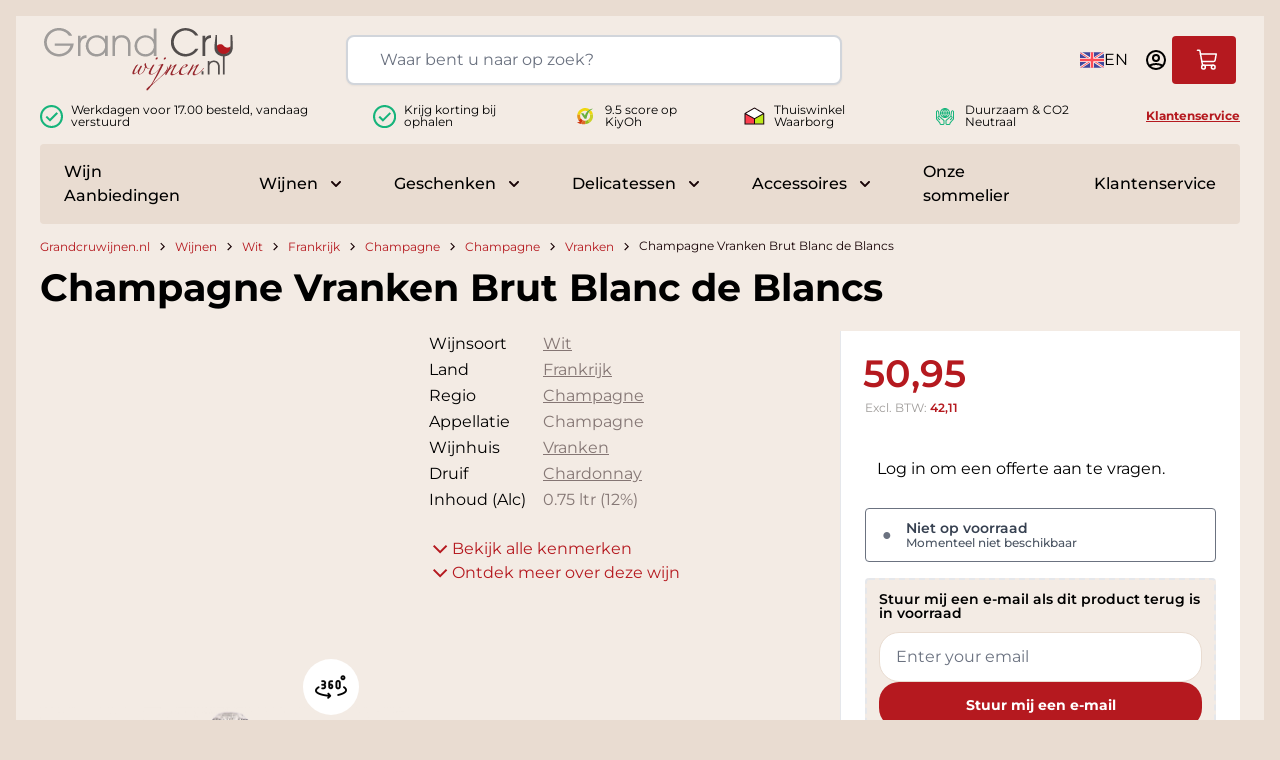

--- FILE ---
content_type: text/html; charset=UTF-8
request_url: https://www.grandcruwijnen.nl/champagne-vranken-brut-blanc-de-blancs
body_size: 199235
content:
<!doctype html>
<html lang="nl">
<head prefix="og: http://ogp.me/ns# fb: http://ogp.me/ns/fb# product: http://ogp.me/ns/product#"><script>(function(w,i,g){w[g]=w[g]||[];if(typeof w[g].push=='function')w[g].push(i)})
(window,'GTM-T5PK5X','google_tags_first_party');</script><script>(function(w,d,s,l){w[l]=w[l]||[];(function(){w[l].push(arguments);})('set', 'developer_id.dY2E1Nz', true);
		var f=d.getElementsByTagName(s)[0],
		j=d.createElement(s);j.async=true;j.src='/12analytics34/';
		f.parentNode.insertBefore(j,f);
		})(window,document,'script','dataLayer');</script>
    <meta charset="utf-8"/>
<meta name="title" content="Champagne Vranken Brut Blanc de Blancs  - Grandcruwijnen.nl"/>
<meta name="description" content="De Franse Champagne en wijngroep Vranken Pommery kent zijn oorsprong in 1976 toen de Belg Paul Francois Vranken zijn eigen champagnemerk op de markt bracht. Het is een grote speler op het gebied van mousserende wijnen. Ze brengen verschillende merken op d"/>
<meta name="keywords" content="Champagne Vranken Brut Blanc de Blancs"/>
<meta name="robots" content="INDEX,FOLLOW"/>
<meta name="viewport" content="width=device-width, initial-scale=1"/>
<title>Champagne Vranken Brut Blanc de Blancs  - Grandcruwijnen.nl</title>
<link  rel="stylesheet" type="text/css"  media="all" href="https://www.grandcruwijnen.nl/static/version1768496454/frontend/Grandcruwijnen/hyva/nl_NL/Grandcruwijnen_RecentlyViewedWidget/css/styles.css" />
<link  rel="stylesheet" type="text/css"  media="all" href="https://www.grandcruwijnen.nl/static/version1768496454/frontend/Grandcruwijnen/hyva/nl_NL/css/styles.css" />
<link  rel="stylesheet" type="text/css"  media="all" href="https://www.grandcruwijnen.nl/static/version1768496454/frontend/Grandcruwijnen/hyva/nl_NL/Paynl_Payment/css/payFastCheckout.css" />
<link  rel="stylesheet" type="text/css"  media="all" href="https://www.grandcruwijnen.nl/static/version1768496454/frontend/Grandcruwijnen/hyva/nl_NL/Amasty_Preorder/css/ampreorder.css" />
<script  type="text/javascript"  src="https://www.grandcruwijnen.nl/static/version1768496454/frontend/Grandcruwijnen/hyva/nl_NL/Grandcruwijnen_RequestQuote/js/quote-button.js"></script>
<script  type="text/javascript"  src="https://www.grandcruwijnen.nl/static/version1768496454/frontend/Grandcruwijnen/hyva/nl_NL/Grandcruwijnen_ProductTrivia/js/trivia.js"></script>
<script  type="text/javascript"  src="https://www.grandcruwijnen.nl/static/version1768496454/frontend/Grandcruwijnen/hyva/nl_NL/Grandcruwijnen_WeatherWidget/js/weather-widget.js"></script>
<link  rel="canonical" href="https://www.grandcruwijnen.nl/champagne-vranken-brut-blanc-de-blancs" />
<link  rel="icon" type="image/x-icon" href="https://www.grandcruwijnen.nl/media/favicon/default/favicon-gcw.ico" />
<link  rel="shortcut icon" type="image/x-icon" href="https://www.grandcruwijnen.nl/media/favicon/default/favicon-gcw.ico" />
<meta name="google-site-verification" content="tKCTA40LkS3761pWMTDNMSFA1N9du8SoP5d07A8H18A"/>            <script src="https://browser.sentry-cdn.com/8.7.0/bundle.min.js"
        crossorigin="anonymous">
</script>
<script>
    Sentry.init({
        dsn: 'https://a92ab86d4c9d6b82d69d7c849a3e13a6@sentry.prod.grandcruwijnen.nl/2',
        release: '1768496454',
        environment: 'production',
    });
</script>


<script nonce="M2pqa3RpdzM0eGlwZmxtYmFua21oam9iaWc2bTg2ODA=">
    window.YIREO_GOOGLETAGMANAGER2_ENABLED = true;
    (function (events) {
        const initYireoGoogleTagManager2 = function () {
            events.forEach(function (eventType) {
                window.removeEventListener(eventType, initYireoGoogleTagManager2);
            });

                        (function (w, d, s, l, i) {
                w[l] = w[l] || [];
                w[l].push({'gtm.start': new Date().getTime(), event: 'gtm.js'});
                var f = d.getElementsByTagName(s)[0],
                    j = d.createElement(s),
                    dl = l != 'dataLayer' ? '&l=' + l : '';
                j.async = true;
                j.src = 'https://www.grandcruwijnen.nl/12analytics34/' + '/gtm.js?id=' + i + dl;
                f.parentNode.insertBefore(j, f);
            })(window, document, 'script', 'dataLayer', 'GTM-T5PK5X');
                    };

        events.forEach(function (eventType) {
            window.addEventListener(eventType, initYireoGoogleTagManager2, {once: true, passive: true})
        });
    })(['load', 'keydown', 'mouseover', 'scroll', 'touchstart', 'wheel']);

    </script>
<script>
    var BASE_URL = 'https://www.grandcruwijnen.nl/';
    var THEME_PATH = 'https://www.grandcruwijnen.nl/static/version1768496454/frontend/Grandcruwijnen/hyva/nl_NL';
    var COOKIE_CONFIG = {
        "expires": null,
        "path": "\u002F",
        "domain": ".www.grandcruwijnen.nl",
        "secure": true,
        "lifetime": "31536000",
        "cookie_restriction_enabled": false    };
    var CURRENT_STORE_CODE = 'nl';
    var CURRENT_WEBSITE_ID = '1';

    window.hyva = window.hyva || {}

    window.cookie_consent_groups = window.cookie_consent_groups || {}
    window.cookie_consent_groups['necessary'] = true;

    window.cookie_consent_config = window.cookie_consent_config || {};
    window.cookie_consent_config['necessary'] = [].concat(
        window.cookie_consent_config['necessary'] || [],
        [
            'user_allowed_save_cookie',
            'form_key',
            'mage-messages',
            'private_content_version',
            'mage-cache-sessid',
            'last_visited_store',
            'section_data_ids'
        ]
    );
</script>
<script>
    'use strict';
    (function( hyva, undefined ) {

        function lifetimeToExpires(options, defaults) {

            const lifetime = options.lifetime || defaults.lifetime;

            if (lifetime) {
                const date = new Date;
                date.setTime(date.getTime() + lifetime * 1000);
                return date;
            }

            return null;
        }

        function generateRandomString() {

            const allowedCharacters = '0123456789abcdefghijklmnopqrstuvwxyzABCDEFGHIJKLMNOPQRSTUVWXYZ',
                length = 16;

            let formKey = '',
                charactersLength = allowedCharacters.length;

            for (let i = 0; i < length; i++) {
                formKey += allowedCharacters[Math.round(Math.random() * (charactersLength - 1))]
            }

            return formKey;
        }

        const sessionCookieMarker = {noLifetime: true}

        const cookieTempStorage = {};

        const internalCookie = {
            get(name) {
                const v = document.cookie.match('(^|;) ?' + name + '=([^;]*)(;|$)');
                return v ? v[2] : null;
            },
            set(name, value, days, skipSetDomain) {
                let expires,
                    path,
                    domain,
                    secure,
                    samesite;

                const defaultCookieConfig = {
                    expires: null,
                    path: '/',
                    domain: null,
                    secure: false,
                    lifetime: null,
                    samesite: 'lax'
                };

                const cookieConfig = window.COOKIE_CONFIG || {};

                expires = days && days !== sessionCookieMarker
                    ? lifetimeToExpires({lifetime: 24 * 60 * 60 * days, expires: null}, defaultCookieConfig)
                    : lifetimeToExpires(window.COOKIE_CONFIG, defaultCookieConfig) || defaultCookieConfig.expires;

                path = cookieConfig.path || defaultCookieConfig.path;
                domain = !skipSetDomain && (cookieConfig.domain || defaultCookieConfig.domain);
                secure = cookieConfig.secure || defaultCookieConfig.secure;
                samesite = cookieConfig.samesite || defaultCookieConfig.samesite;

                document.cookie = name + "=" + encodeURIComponent(value) +
                    (expires && days !== sessionCookieMarker ? '; expires=' + expires.toGMTString() : '') +
                    (path ? '; path=' + path : '') +
                    (domain ? '; domain=' + domain : '') +
                    (secure ? '; secure' : '') +
                    (samesite ? '; samesite=' + samesite : 'lax');
            },
            isWebsiteAllowedToSaveCookie() {
                const allowedCookies = this.get('user_allowed_save_cookie');
                if (allowedCookies) {
                    const allowedWebsites = JSON.parse(unescape(allowedCookies));

                    return allowedWebsites[CURRENT_WEBSITE_ID] === 1;
                }
                return false;
            },
            getGroupByCookieName(name) {
                const cookieConsentConfig = window.cookie_consent_config || {};
                let group = null;
                for (let prop in cookieConsentConfig) {
                    if (!cookieConsentConfig.hasOwnProperty(prop)) continue;
                    if (cookieConsentConfig[prop].includes(name)) {
                        group = prop;
                        break;
                    }
                }
                return group;
            },
            isCookieAllowed(name) {
                const cookieGroup = this.getGroupByCookieName(name);
                return cookieGroup
                    ? window.cookie_consent_groups[cookieGroup]
                    : this.isWebsiteAllowedToSaveCookie();
            },
            saveTempStorageCookies() {
                for (const [name, data] of Object.entries(cookieTempStorage)) {
                    if (this.isCookieAllowed(name)) {
                        this.set(name, data['value'], data['days'], data['skipSetDomain']);
                        delete cookieTempStorage[name];
                    }
                }
            }
        };

        hyva.getCookie = (name) => {
            const cookieConfig = window.COOKIE_CONFIG || {};

            if (cookieConfig.cookie_restriction_enabled && ! internalCookie.isCookieAllowed(name)) {
                return cookieTempStorage[name] ? cookieTempStorage[name]['value'] : null;
            }

            return internalCookie.get(name);
        }

        hyva.setCookie = (name, value, days, skipSetDomain) => {
            const cookieConfig = window.COOKIE_CONFIG || {};

            if (cookieConfig.cookie_restriction_enabled && ! internalCookie.isCookieAllowed(name)) {
                cookieTempStorage[name] = {value, days, skipSetDomain};
                return;
            }
            return internalCookie.set(name, value, days, skipSetDomain);
        }


        hyva.setSessionCookie = (name, value, skipSetDomain) => {
            return hyva.setCookie(name, value, sessionCookieMarker, skipSetDomain)
        }

        hyva.getBrowserStorage = () => {
            const browserStorage = window.localStorage || window.sessionStorage;
            if (!browserStorage) {
                console.warn('Browser Storage is unavailable');
                return false;
            }
            try {
                browserStorage.setItem('storage_test', '1');
                browserStorage.removeItem('storage_test');
            } catch (error) {
                console.warn('Browser Storage is not accessible', error);
                return false;
            }
            return browserStorage;
        }

        hyva.postForm = (postParams) => {
            const form = document.createElement("form");

            let data = postParams.data;

            if (! postParams.skipUenc && ! data.uenc) {
                data.uenc = btoa(window.location.href);
            }
            form.method = "POST";
            form.action = postParams.action;

            Object.keys(postParams.data).map(key => {
                const field = document.createElement("input");
                field.type = 'hidden'
                field.value = postParams.data[key];
                field.name = key;
                form.appendChild(field);
            });

            const form_key = document.createElement("input");
            form_key.type = 'hidden';
            form_key.value = hyva.getFormKey();
            form_key.name="form_key";
            form.appendChild(form_key);

            document.body.appendChild(form);

            form.submit();
        }

        hyva.getFormKey = function () {
            let formKey = hyva.getCookie('form_key');

            if (!formKey) {
                formKey = generateRandomString();
                hyva.setCookie('form_key', formKey);
            }

            return formKey;
        }

        hyva.formatPrice = (value, showSign, options = {}) => {
            const groupSeparator = options.groupSeparator;
            const decimalSeparator = options.decimalSeparator
            delete options.groupSeparator;
            delete options.decimalSeparator;
            const formatter = new Intl.NumberFormat(
                'nl\u002DNL',
                Object.assign({
                    style: 'currency',
                    currency: 'EUR',
                    signDisplay: showSign ? 'always' : 'auto'
                }, options)
            );
            return (typeof Intl.NumberFormat.prototype.formatToParts === 'function') ?
                formatter.formatToParts(value).map(({type, value}) => {
                    switch (type) {
                        case 'currency':
                            return '\u0020' || value;
                        case 'minusSign':
                            return '- ';
                        case 'plusSign':
                            return '+ ';
                        case 'group':
                            return groupSeparator !== undefined ? groupSeparator : value;
                        case 'decimal':
                            return decimalSeparator !== undefined ? decimalSeparator : value;
                        default :
                            return value;
                    }
                }).reduce((string, part) => string + part) :
                formatter.format(value);
        }

        const formatStr = function (str, nStart) {
            const args = Array.from(arguments).slice(2);

            return str.replace(/(%+)([0-9]+)/g, (m, p, n) => {
                const idx = parseInt(n) - nStart;

                if (args[idx] === null || args[idx] === void 0) {
                    return m;
                }
                return p.length % 2
                    ? p.slice(0, -1).replace('%%', '%') + args[idx]
                    : p.replace('%%', '%') + n;
            })
        }

        hyva.str = function (string) {
            const args = Array.from(arguments);
            args.splice(1, 0, 1);

            return formatStr.apply(undefined, args);
        }

        hyva.strf = function () {
            const args = Array.from(arguments);
            args.splice(1, 0, 0);

            return formatStr.apply(undefined, args);
        }

        /**
         * Take a html string as `content` parameter and
         * extract an element from the DOM to replace in
         * the current page under the same selector,
         * defined by `targetSelector`
         */
        hyva.replaceDomElement = (targetSelector, content) => {
            // Parse the content and extract the DOM node using the `targetSelector`
            const parser = new DOMParser();
            const doc = parser.parseFromString(content, 'text/html');
            const contentNode = doc.querySelector(targetSelector);

            // Bail if content or target can't be found
            if (!contentNode || !document.querySelector(targetSelector)) {
                return;
            }

                        hyva.activateScripts(contentNode);
            
            // Replace the old DOM node with the new content
            document.querySelector(targetSelector).replaceWith(contentNode);

            // Reload customerSectionData and display cookie-messages if present
            window.dispatchEvent(new CustomEvent("reload-customer-section-data"));
            hyva.initMessages();
        }

        hyva.removeScripts = (contentNode) => {
            const scripts = contentNode.getElementsByTagName('script');
            for (let i = 0; i < scripts.length; i++) {
                scripts[i].parentNode.removeChild(scripts[i]);
            }
            const templates = contentNode.getElementsByTagName('template');
            for (let i = 0; i < templates.length; i++) {
                const container = document.createElement('div');
                container.innerHTML = templates[i].innerHTML;
                hyva.removeScripts(container);
                templates[i].innerHTML = container.innerHTML;
            }
        }

        hyva.activateScripts = (contentNode) => {
            // Create new array from HTMLCollection to avoid mutation of collection while manipulating the DOM.
            const scripts = Array.from(contentNode.getElementsByTagName('script'));

            // Iterate over all script tags to duplicate+inject each into the head
            for (const original of scripts) {
                const script = document.createElement('script');
                original.type && (script.type = original.type);
                script.innerHTML = original.innerHTML;

                // Remove the original (non-executing) script from the contentNode
                original.parentNode.removeChild(original)

                // Add script to head
                document.head.appendChild(script);
            }

            return contentNode;
        }

        const replace = {['+']: '-', ['/']: '_', ['=']: ','};
        hyva.getUenc = () => btoa(window.location.href).replace(/[+/=]/g, match => replace[match]);

        let currentTrap;

        const focusableElements = (rootElement) => {
            const selector = 'button, [href], input, select, textarea, details, [tabindex]:not([tabindex="-1"]';
            return Array.from(rootElement.querySelectorAll(selector))
                .filter(el => {
                    return el.style.display !== 'none'
                        && !el.disabled
                        && el.tabIndex !== -1
                        && (el.offsetWidth || el.offsetHeight || el.getClientRects().length)
                })
        }

        const focusTrap = (e) => {
            const isTabPressed = e.key === 'Tab' || e.keyCode === 9;
            if (!isTabPressed) return;

            const focusable = focusableElements(currentTrap)
            const firstFocusableElement = focusable[0]
            const lastFocusableElement = focusable[focusable.length - 1]

            e.shiftKey
                ? document.activeElement === firstFocusableElement && (lastFocusableElement.focus(), e.preventDefault())
                : document.activeElement === lastFocusableElement && (firstFocusableElement.focus(), e.preventDefault())
        };

        hyva.releaseFocus = (rootElement) => {
            if (currentTrap && (!rootElement || rootElement === currentTrap)) {
                currentTrap.removeEventListener('keydown', focusTrap)
                currentTrap = null
            }
        }
        hyva.trapFocus = (rootElement) => {
            if (!rootElement) return;
            hyva.releaseFocus()
            currentTrap = rootElement
            rootElement.addEventListener('keydown', focusTrap)
            const firstElement = focusableElements(rootElement)[0]
            firstElement && firstElement.focus()
        }

        hyva.safeParseNumber = (rawValue) => {
            const number = rawValue ? parseFloat(rawValue) : null;

            return Array.isArray(number) || isNaN(number) ? rawValue : number;
        }

        const toCamelCase = s => s.split('_').map(word => word.charAt(0).toUpperCase() + word.slice(1)).join('');
        hyva.createBooleanObject = (name, value = false, additionalMethods = {}) => {

            const camelCase = toCamelCase(name);
            const key = '__hyva_bool_' + name

            return new Proxy(Object.assign(
                additionalMethods,
                {
                    [key]: !!value,
                    [name]() {return !!this[key]},
                    ['!' + name]() {return !this[key]}, // @deprecated This does not work with non-CSP Alpine
                    ['not' + camelCase]() {return !this[key]},
                    ['toggle' + camelCase]() {this[key] = !this[key]},
                    [`set${camelCase}True`]() {this[key] = true},
                    [`set${camelCase}False`]() {this[key] = false},
                }
            ), {
                set(target, prop, value) {
                    return prop === name
                        ? (target[key] = !!value)
                        : Reflect.set(...arguments);
                }
            })
        }

                hyva.alpineInitialized = (fn) => window.addEventListener('alpine:initialized', fn, {once: true})
        window.addEventListener('alpine:init', () => Alpine.data('{}', () => ({})), {once: true});
                window.addEventListener('user-allowed-save-cookie', () => internalCookie.saveTempStorageCookies())

    }( window.hyva = window.hyva || {} ));
</script>
<script>
    if (!window.IntersectionObserver) {
        window.IntersectionObserver = function (callback) {
            this.observe = el => el && callback(this.takeRecords());
            this.takeRecords = () => [{isIntersecting: true, intersectionRatio: 1}];
            this.disconnect = () => {};
            this.unobserve = () => {};
        }
    }
</script>

<script>
    const setTransitionNameBetweenGallery = async (url, promise) => {
        if (window.matchMedia('(prefers-reduced-motion)').matches) return;

        const productGallery = document.getElementById('gallery');
        const productListItem = document.querySelector(`.product-item-photo[href="${url}"]`);
        const targetElement = productListItem
            ? productListItem
            : (productGallery ? productGallery.querySelector('img').parentNode : null);

        if (targetElement) {
            targetElement.style.viewTransitionName = 'view-transition-to-gallery';
            await promise;
            targetElement.style.viewTransitionName = '';
        }
    };

    window.addEventListener('pageswap', async (e) => {
        if (!e.viewTransition) return;
        const targetUrl = new URL(e.activation.entry.url);
        setTransitionNameBetweenGallery(targetUrl.href, e.viewTransition.finished);
    });

    window.addEventListener('pagereveal', async (e) => {
        if (!e.viewTransition || !navigation.activation.from) return;
        const fromUrl = new URL(navigation.activation.from.url);
        // const entryURL = new URL(navigation.activation.entry.url);
        setTransitionNameBetweenGallery(fromUrl.href, e.viewTransition.ready);
    });
</script>

<style>
    @view-transition {
        navigation: auto;
    }
</style>
<script type="speculationrules">
{
    "prerender": [{
        "source": "document",
        "where": {
            "and": [
                { "href_matches": "/*" },
                { "not": {
                    "href_matches": [
                        "*/customer/*",
                        "*/search/*",
                        "*/sales/*",
                        "*/checkout/*",
                        "*.pdf"
                    ]
                }},
                { "not": { "selector_matches": ".do-not-prerender" } },
                { "not": { "selector_matches": "[download]" } },
                { "not": { "selector_matches": "[rel~=nofollow]" } }

            ]
        },
        "eagerness": "moderate"
    }]
}
</script>
<meta name="apple-itunes-app" content="app-id=1294264235, app-argument=https://www.grandcruwijnen.nl/champagne-vranken-brut-blanc-de-blancs">

<meta property="og:type" content="product" />
<meta property="og:title"
      content="Champagne&#x20;Vranken&#x20;Brut&#x20;Blanc&#x20;de&#x20;Blancs" />
<meta property="og:image"
      content="https://www.grandcruwijnen.nl/media/catalog/product/cache/b5a5d042d52462d78f28fe589cea68a7/C/h/Champagne_Vranken_Brut_Blanc_de_Blancs.png" />
<meta property="og:description"
      content="De&#x20;Blanc&#x20;de&#x20;Blancs&#x20;bestaat&#x20;voor&#x20;100&#x20;procent&#x20;uit&#x20;Chardonnay&#x20;druiven&#x20;van&#x20;3&#x20;Grand&#x20;Cru&#x2019;s.&#x20;Avize,&#x20;Cramant&#x20;en&#x20;Mesnil-sur-oger.&#x20;Met&#x20;een&#x20;complexe&#x20;champagne&#x20;als&#x20;gevolg,&#x20;maar&#x20;ook&#x20;fijn&#x20;en&#x20;elegant.&#x20;Een&#x20;Blanc&#x20;de&#x20;Blancs&#x20;is&#x20;altijd&#x20;een&#x20;100&#x25;&#x20;Chardonnay&#x20;dus&#x20;zoals&#x20;ook&#x20;deze&#x20;Vranken.&#x20;In&#x20;het&#x20;glas&#x20;heeft&#x20;deze&#x20;heerlijke&#x20;champagne&#x20;een&#x20;lichte&#x20;goudgele&#x20;kleur&#x20;met&#x20;kristalgroene&#x20;reflecties&#x20;in&#x20;het&#x20;glas.&#x20;De&#x20;neus&#x20;onthult&#x20;aroma&#x27;s&#x20;van&#x20;witte&#x20;bloemen&#x20;acacia&#x20;en&#x20;meidoorn&#x20;en&#x20;fruit&#x20;aroma&#x27;s&#x20;van&#x20;citrus,&#x20;nectarine&#x20;en&#x20;perzik.&#x20;De&#x20;mond&#x20;is&#x20;harmonieus&#x20;met&#x20;een&#x20;replica&#x20;van&#x20;de&#x20;fruitige&#x20;geuren&#x20;die&#x20;in&#x20;de&#x20;neus&#x20;worden&#x20;waargenomen.&#x20;De&#x20;afdronk&#x20;is&#x20;aangenaam&#x20;en&#x20;wordt&#x20;gekenmerkt&#x20;door&#x20;mooie&#x20;noten&#x20;van&#x20;vanille&#x20;en&#x20;broodpudding&#x20;met&#x20;een&#x20;goede&#x20;lengte.&#x20;Een&#x20;perfecte&#x20;champagne&#x20;voor&#x20;een&#x20;aperitief&#x21;&#x20;Aan&#x20;tafel&#x20;past&#x20;het&#x20;heel&#x20;goed&#x20;bij&#x20;alle&#x20;zeevruchten&#x20;en&#x20;schaaldieren.&#x20;Het&#x20;past&#x20;perfect&#x20;bij&#x20;een&#x20;vistartaar." />
<meta property="og:url" content="https://www.grandcruwijnen.nl/champagne-vranken-brut-blanc-de-blancs" />
    <meta property="product:price:amount" content="50.95"/>
    <meta property="product:price:currency"
      content="EUR"/>
<script>
    function deepMerge(target, ...sources) {
        if (!sources.length) {
            return target;
        }

        const source = sources.shift();

        if (typeof target !== 'object' || typeof source !== 'object') {
            return target;
        }

        for (let key in source) {
            if (source.hasOwnProperty(key)) {
                if (source[key] instanceof Array) {
                    target[key] = target[key] || [];
                    target[key] = target[key].concat(source[key]);
                } else if (typeof source[key] === 'object') {
                    target[key] = deepMerge(target[key] || {}, source[key]);
                } else {
                    target[key] = source[key];
                }
            }
        }

        return deepMerge(target, ...sources);
    }

    function amastyRewardsProduct() {
        return {
            captionStartText: 'U\u0020verdient',
            captionAfterText: '',
            captionRegistrationText: 'voor\u0020registratie\u0021',
            captionEndText: '',
            productId: '',
            formSelector: 'product_addtocart_form',
            form: null,
            refreshUrl: '',
            loader: false,
            isFetching: false,
            abortFetchController: false,
            highlight: {
                registration_link: '',
                caption_color: '',
                caption_text: '0',
                visible: false
            },

            init() {
                this.formObserver();
                document.addEventListener(`update-qty-${this.productId}`, () => {
                    this.updateData();
                });
                window.addEventListener('update-bundle-option-selection', () => {
                    this.updateData();
                });
                this.$nextTick(() => this.updateData());
            },

            hideBlock() {
                this.highlight.visible = false;
                this.loader = true;
            },

            dispatchStatus(type, message) {
                window.dispatchMessages([{
                    type: type,
                    text: message
                }], 5000);
            },

            formObserver() {
                const product = document.querySelector(`input[name='product'][value='${this.productId}']`);

                if (product) {
                    const productForm = product.form;
                    if (productForm) {
                        productForm.addEventListener('change', () => {
                            this.updateData();
                        });
                    }
                }
            },

            updateData() {
                if (this.isFetching) {
                    return false;
                }
                if (!this.refreshUrl) {
                    this.loader = false;
                    return false;
                }
                this.hideBlock();

                if (this.abortFetchController) {
                    this.abortFetchController.abort();
                }

                this.abortFetchController = new AbortController();

                const product = document.querySelector(`input[name='product'][value='${this.productId}']`);
                let formParams = '';
                
                if (!product) {
                    formParams = 'form_key=' + hyva.getFormKey() + '&product=' + this.productId;
                } else {
                    const form = product.form;
                    const formData = new FormData(form);
                    formParams = new URLSearchParams(formData).toString();
                }
                const formJson = JSON.stringify({
                    page: 0,
                    productId: this.productId,
                    attributes: formParams
                });

                const requestOptions = {
                    method: 'POST',
                    body: formJson,
                    headers: {
                        'Content-Type': 'application/json',
                        'x-requested-with': 'XMLHttpRequest',
                    },
                    signal: this.abortFetchController.signal
                };
                this.isFetching = true;
                fetch(this.refreshUrl, requestOptions).then(response => {
                    if (!response.ok) {
                        return Promise.reject(`${response.status} ${response.statusText}`);
                    }
                    return response.json();
                }).then((data) => {
                    this.highlight.visible = data.visible;
                    this.highlight.caption_text = data.caption_text;
                    this.highlight.caption_color = data.caption_color;

                    if (data?.registration_link) {
                        this.highlight.registration_link = data.registration_link;
                    }

                    if (data?.need_to_change_message && data?.need_to_change_message === 1) {
                        this.captionAfterText = 'voor\u0020het\u0020maken\u0020van\u0020een\u0020aankoop\u0021\u0020Beschikbaar\u0020voor';
                        this.captionRegistrationText = 'geregistreerd';
                        this.captionEndText = 'klanten.';
                    }
                }).catch(error => {
                    if (error.name !== 'AbortError' && typeof error === 'string' && error.match(/'401'/g) !== null) {
                        this.dispatchStatus('error', error);
                    }
                }).finally(() => {
                    this.loader = false;
                    this.isFetching = false;
                });
            }
        }
    }
</script>
</head>
<body id="html-body" itemtype="https://schema.org/Product" itemscope="itemscope" class="catalog-product-view product-champagne-vranken-brut-blanc-de-blancs page-layout-1column">

    <script>
        (function () {
            'use strict';

            window.amRecaptchaModel = {
                formsToProtect: "form\u005Baction\u002A\u003D\u0022customer\u002Faccount\u002Fcreatepost\u0022\u005D,form\u005Baction\u002A\u003D\u0022customer\u002Faccount\u002FloginPost\u0022\u005D,form\u005Baction\u002A\u003D\u0022newsletter\u002Fsubscriber\u002Fnew\u0022\u005D,form\u005Baction\u002A\u003D\u0022contact\u002Findex\u002Fpost\u0022\u005D,form\u005Baction\u002A\u003D\u0022customer\u002Faccount\u002Fforgotpasswordpost\u0022\u005D,form\u005Baction\u002A\u003D\u0022customer\u002Faccount\u002Fresetpasswordpost\u0022\u005D",
                isEnabledOnPayments: "",
                checkoutRecaptchaValidateUrl: "https://www.grandcruwijnen.nl/amcapthca/checkout/validate/",
                invisibleCaptchaCustomForm: "1",
                recaptchaConfig: {
                    lang: "" || 'hl=en',
                    theme: "light",
                    badge: "bottomright",
                    sitekey: "6LeFZhMiAAAAAL1EtYwRSawsMfyBBiZ-IuSd_ScT",
                    size: "invisible"
                },
                url: 'https://www.google.com/recaptcha/api.js',
                isCaptchaScriptLoaded: false,
                isInvisible: "invisible" === 'invisible',

                /**
                 * Submit event
                 *
                 * @param {Object} $event
                 * @return {void}
                 */
                execute: function ($event) {
                    const eventTarget = $event?.target;
                    if (this.isCaptchaScriptLoaded) {
                        this.executeCaptcha(eventTarget);
                    } else {
                        window.addEventListener('amcaptcha-script-loaded', () => {
                            this.isCaptchaScriptLoaded = true;
                            this.executeCaptcha(eventTarget);
                            this.initAmcaptchaBadges();
                        });

                        this.loadRecaptchaScript();
                    }
                },

                /**
                 * Execute original submit
                 *
                 * @param {Object} $event
                 * @param {HTMLElement} $el
                 * @return {void}
                 */
                recaptchaCallback: function ($event, $el) {
                    this.shouldExecuteCallback($event, $el) && $el.dispatchEvent(new CustomEvent('amrecaptcha-executable-callback'));
                },

                /**
                 * Reset captcha
                 *
                 * @param {Object} $event
                 * @param {HTMLElement} $el
                 */
                expiredCallback: function($event, $el) {
                    this.shouldExecuteCallback($event, $el) && grecaptcha.reset($event.detail.widgetId);
                },

                /**
                 * Checks if event is fired on submitted element
                 *
                 * @param {Object} $event
                 * @param {HTMLElement} $el
                 * @return {boolean}
                 */
                shouldExecuteCallback: function($event, $el) {
                    const eventWidgetId = $event.detail.widgetId;
                    const elementWidgetId = $el.dataset.amCaptchaWidgetId || $el.closest('form')?.dataset.amCaptchaWidgetId;

                    return eventWidgetId === elementWidgetId;
                },

                /**
                 * Run captcha for widget by id
                 *
                 * @param {HTMLElement} eventTarget
                 * @return {void}
                 */
                executeCaptcha: function(eventTarget) {
                    if (!eventTarget.dataset.hasOwnProperty('amCaptchaRendered')) {
                        this.bindCaptchaGlobalCallbacks(eventTarget);
                        this.renderCaptcha(eventTarget);
                        eventTarget.dataset.amCaptchaRendered = '';
                    }

                    const widgetId = this.getWidgetId(eventTarget);

                    if (!widgetId) {
                        typeof window.dispatchMessages !== "undefined" && window.dispatchMessages([
                            {
                                type: "error",
                                text: 'Recaptcha\u0020cannot\u0020properly\u0020validate\u0020form.'
                            }
                        ]);
                        return;
                    }

                    window.dispatchEvent(new CustomEvent('amcaptcha-loading-start'));
                    grecaptcha.reset(widgetId);

                    if (!this.isInvisible) {
                        this.stopAmcaptchaLoading();
                        return;
                    }

                    grecaptcha.execute(widgetId)
                        .then(() => this.stopAmcaptchaLoading())
                        .catch(() => this.stopAmcaptchaLoading());
                },

                /**
                 * Add recaptcha script to page
                 *
                 * @return {void}
                 */
                loadRecaptchaScript: function () {
                    const lang = window.amRecaptchaModel.recaptchaConfig.lang;
                    const url = `${window.amRecaptchaModel.url}?onload=amRecaptchaLoadCallback&render=explicit&${lang}`;
                    const script = document.createElement('script');

                    script.type = 'text/javascript';
                    script.src = url;
                    script.async = true;
                    document.head.appendChild(script);
                },

                /**
                 * Stop loader on page
                 *
                 * @return {void}
                 */
                stopAmcaptchaLoading: function () {
                    window.dispatchEvent(new CustomEvent('amcaptcha-loading-stop'));
                },

                /**
                 * Add attributes to hide captcha badge
                 *
                 * @return {void}
                 */
                initAmcaptchaBadges: function () {
                    if (!this.isInvisible) {
                        return;
                    }

                    document.querySelectorAll('.grecaptcha-badge')?.forEach(captchaBadge => {
                        captchaBadge?.setAttribute('x-data', '{ visible: true }');
                        captchaBadge?.setAttribute('x-on:amcaptcha-loading-start.window', 'visible = true');
                        captchaBadge?.setAttribute('x-on:amcaptcha-loading-stop.window', 'visible = false');
                        captchaBadge?.setAttribute(':class', '!visible && "invisible"');
                    });
                },

                /**
                 * Get form widgetId
                 *
                 * @param {HTMLElement} eventTarget
                 * @return {string}
                 */
                getWidgetId: function (eventTarget) {
                    return eventTarget.dataset.amCaptchaWidgetId
                        || eventTarget.closest('form')?.dataset.amCaptchaWidgetId;
                },

                /**
                 * Add captcha badge or checkbox to protected form.
                 * Store widgetId in dataset to pass this info in callbacks
                 *
                 * @param {HTMLElement} eventTarget
                 * @return {void}
                 */
                renderCaptcha: function (eventTarget) {
                    const captchaElement = document.createElement('div');
                    const formContent = eventTarget.closest('form')?.querySelector('[data-element="form-content"]')
                        ?? eventTarget.closest('form');
                    formContent?.appendChild(captchaElement);

                    eventTarget.dataset.amCaptchaWidgetId = grecaptcha.render(captchaElement, {
                        ...window.amRecaptchaModel?.recaptchaConfig,
                        callback: () => {
                            window.dispatchEvent(new CustomEvent(
                                'amrecaptcha-callback', {
                                    detail: this.getCaptchaCallbackDetail(eventTarget)
                                }));
                        },
                        'expired-callback': () => {
                            window.dispatchEvent(new CustomEvent(
                                'amrecaptcha-expired-callback', {
                                    detail: this.getCaptchaCallbackDetail(eventTarget)
                                }));
                        }
                    });
                },

                /**
                 * Get detail property for callback event
                 *
                 * @param {HTMLElement} eventTarget
                 * @return {object}
                 */
                getCaptchaCallbackDetail: function (eventTarget) {
                    return {
                        widgetId: eventTarget.dataset.amCaptchaWidgetId,
                        form: eventTarget
                    }
                },

                /**
                 * Add functions that will be called on the global state
                 *
                 * @param {HTMLElement} eventTarget
                 * @return {void}
                 */
                bindCaptchaGlobalCallbacks: function (eventTarget) {
                    eventTarget.setAttribute(
                        'x-on:amrecaptcha-callback.window',
                        `amRecaptchaModel.recaptchaCallback($event, $el)`
                    );
                    eventTarget.setAttribute(
                        'x-on:amrecaptcha-expired-callback.window',
                        'amRecaptchaModel.expiredCallback($event, $el)'
                    );
                }
            };
        })(window.amRecaptchaModel = window.amRecaptchaModel || {});

        window.amRecaptchaLoadCallback = function () {
            window.dispatchEvent(new CustomEvent('amcaptcha-script-loaded'));
        }
    </script>

<script>
    window.fastCheckoutMinicart = false;
    window.fastCheckoutModalEnabled = true;
</script><noscript><iframe src="https://www.grandcruwijnen.nl/12analytics34//ns.html?id=GTM-T5PK5X" height="0" width="0" style="display:none;visibility:hidden"></iframe></noscript>
<input name="form_key" type="hidden" value="wf2pQeNL9s6km5YZ" />
    <noscript>
        <section class="message global noscript border-b-2 border-blue-500 bg-blue-50 shadow-none m-0 px-0 rounded-none font-normal">
            <div class="container text-center">
                <p>
                    <strong>JavaScript lijkt te zijn uitgeschakeld in uw browser.</strong>
                    <span>
                        Voor de beste gebruikerservaring, zorg ervoor dat javascript ingeschakeld is voor uw browser.                    </span>
                </p>
            </div>
        </section>
    </noscript>


<script>
    document.body.addEventListener('touchstart', () => {}, {passive: true})
</script>

    <script>
        window.amRecaptchaModel = window.amRecaptchaModel || {};
    </script>
<script nonce="M2pqa3RpdzM0eGlwZmxtYmFua21oam9iaWc2bTg2ODA=">
    function yireoGoogleTagManager2Pusher(eventData, message, callback) {
        window.YIREO_GOOGLETAGMANAGER2_PAST_EVENTS = window.YIREO_GOOGLETAGMANAGER2_PAST_EVENTS || [];

        function doCallback(cb) {
            if (undefined === cb) {
                return;
            }

            cb();
        }

        
        const copyEventData = Object.assign({}, eventData);
        let metaData = {};
        if (copyEventData.meta) {
            metaData = copyEventData.meta;
            delete copyEventData.meta;
        }

        const eventHash = btoa(encodeURIComponent(JSON.stringify(copyEventData)));
        if (window.YIREO_GOOGLETAGMANAGER2_PAST_EVENTS.includes(eventHash)) {
            yireoGoogleTagManager2Logger('Warning: Event already triggered', eventData);
            doCallback(callback);
            return;
        }

        if (metaData && metaData.allowed_pages && metaData.allowed_pages.length > 0
            && false === metaData.allowed_pages.some(page => window.location.pathname.includes(page))) {
            yireoGoogleTagManager2Logger('Warning: Skipping event, not in allowed pages', window.location.pathname, eventData);
            doCallback(callback);
            return;
        }

        if (!message) {
            message = 'push (unknown) [unknown]';
        }

        yireoGoogleTagManager2Logger(message, eventData);
        window.dataLayer = window.dataLayer || [];

        if (eventData.ecommerce) {
            window.dataLayer.push({ecommerce: null});
        }

        try {
            window.dataLayer.push(eventData);
            window.YIREO_GOOGLETAGMANAGER2_PAST_EVENTS.push(eventHash);
        } catch(error) {
            doCallback(callback);
        }

        doCallback(callback);
    }
</script>
<script nonce="M2pqa3RpdzM0eGlwZmxtYmFua21oam9iaWc2bTg2ODA=">
    function yireoGoogleTagManager2Logger(...args) {
        const debug = window.YIREO_GOOGLETAGMANAGER2_DEBUG || false;
        if (false === debug) {
            return;
        }

        var color = 'gray';
        if (args[0].toLowerCase().startsWith('push')) {
            color = 'green';
        }

        if (args[0].toLowerCase().startsWith('warning')) {
            color = 'orange';
        }

        var css = 'color:white; background-color:' + color + '; padding:1px;'
        console.log('%cYireo_GoogleTagManager2', css, ...args);
    }
</script>

<script>
    'use strict';
    (function(hyva) {
                const formValidationRules = {
            required(value, options, field, context) {
                const el = field.element.type === 'hidden' ? createTextInputFrom(field.element) : field.element,
                    msg = 'Dit\u0020is\u0020een\u0020verplicht\u0020veld.';

                if (el.type === 'radio' || el.type === 'checkbox') {
                    return (value === undefined || value.length === 0) ? msg : true;
                }

                el.setAttribute('required', '');
                el.checkValidity();

                return el.validity.valueMissing ? msg : true;
            },
            maxlength(value, options, field, context) {
                const n = Number(options)
                if (value.length > n) {
                    return n === 1
                        ? hyva.strf('Voer\u0020niet\u0020meer\u0020dan\u00201\u0020teken\u0020in.')
                        : hyva.strf('Voer\u0020niet\u0020meer\u0020dan\u0020\u00250\u0020tekens\u0020in.', options)
                }
                return true;
            },
            minlength(value, options, field, context) {
                const n = Number(options)
                if (value.length > 0 && value.length < n) {
                    return n === 1
                        ? hyva.strf('Voer\u0020ten\u0020minste\u00201\u0020teken\u0020in.')
                        : hyva.strf('Voer\u0020ten\u0020minste\u0020\u00250\u0020tekens\u0020in.', options)
                }
                return true;
            },
            max(value, options, field, context) {
                field.element.setAttribute('max', options);
                field.element.checkValidity();
                if (field.element.validity.rangeOverflow) {
                    return hyva.strf('Voer\u0020een\u0020waarde\u0020in\u0020die\u0020kleiner\u0020of\u0020gelijk\u0020is\u0020aan\u0020\u0022\u00250\u0022.', options);
                }
                return true;
            },
            min(value, options, field, context) {
                field.element.setAttribute('min', options);
                field.element.checkValidity();
                if (field.element.validity.rangeUnderflow) {
                    return hyva.strf('Voer\u0020een\u0020waarde\u0020in\u0020die\u0020groter\u0020is\u0020dan\u0020of\u0020gelijk\u0020is\u0020aan\u0020\u0022\u00250\u0022.', options);
                }
                return true;
            },
            step(value, options, field, context) {
                field.element.setAttribute('step', options);
                field.element.checkValidity();
                if (field.element.validity.stepMismatch) {
                    const val = Number(value);
                    const step = Number(options);
                    const msg = 'Voer\u0020een\u0020geldige\u0020waarde\u0020in.\u0020De\u0020twee\u0020dichtstbijzijnde\u0020geldige\u0020waarden\u0020zijn\u0020\u0022\u00250\u0022\u0020en\u0020\u0022\u00251\u0022.';
                    return hyva.strf(msg, Math.floor(val / step) * step, Math.ceil(val / step) * step);
                }
                return true;
            },
            pattern(value, options, field, context) {
                field.element.setAttribute('pattern', options);
                field.element.checkValidity();
                if (field.element.validity.patternMismatch) {
                    return field.element.title
                        ? hyva.strf('Kom\u0020overeen\u0020met\u0020het\u0020gevraagde\u0020formaat\u003A\u0020\u00250.', field.element.title)
                        : 'Gebruik\u0020het\u0020gevraagde\u0020formaat.'
                }
                return true;
            },
            email(value, options, field, context) {
                                const rule = /^([a-z0-9,!\#\$%&'\*\+\/=\?\^_`\{\|\}~-]|[\u00A0-\uD7FF\uF900-\uFDCF\uFDF0-\uFFEF])+(\.([a-z0-9,!\#\$%&'\*\+\/=\?\^_`\{\|\}~-]|[\u00A0-\uD7FF\uF900-\uFDCF\uFDF0-\uFFEF])+)*@([a-z0-9-]|[\u00A0-\uD7FF\uF900-\uFDCF\uFDF0-\uFFEF])+(\.([a-z0-9-]|[\u00A0-\uD7FF\uF900-\uFDCF\uFDF0-\uFFEF])+)*\.(([a-z]|[\u00A0-\uD7FF\uF900-\uFDCF\uFDF0-\uFFEF]){2,})$/i;
                if (value.length > 0 && !rule.test(value)) {
                    return 'Vul\u0020een\u0020geldig\u0020e\u002Dmailadres\u0020in.';
                }
                return true;
            },
            password(value, options, field, context) {
                const rule = /^(?=.*?[A-Z])(?=.*?[a-z])(?=.*?[0-9])(?=.*?[#?!@$%^&*-]).{8,}$/;
                if (value.length > 0 && !rule.test(value)) {
                    return 'Geef\u0020ten\u0020minste\u0020\u00E9\u00E9n\u0020hoofdletter,\u0020\u00E9\u00E9n\u0020kleine\u0020letter,\u0020\u00E9\u00E9n\u0020cijfer\u0020en\u0020\u00E9\u00E9n\u0020speciaal\u0020teken\u0020\u0028\u0023\u003F\u0021\u0040\u0024\u0025\u005E\u0026amp\u003B\u002A\u002D\u0029\u0020op.';
                }
                return true;
            },
            equalTo(value, options, field, context) {
                const dependencyField = context.fields[options].element;
                if (value !== dependencyField.value) {
                    const dependencyFieldName =
                        dependencyField.label ||
                        dependencyField.title ||
                        (dependencyField.labels && dependencyField.labels[0] && dependencyField.labels[0].innerText) ||
                        dependencyField.name;
                    return hyva.strf('Deze\u0020veldwaarde\u0020moet\u0020hetzelfde\u0020zijn\u0020als\u0020\u0022\u00250\u0022.', dependencyFieldName);
                }
                return true;
            }
        };

                function raceSome(promises, pred) {
            return new Promise((resolve, reject) => {

                if (promises.length === 0) {
                    return resolve();
                }

                let settled = false, nDone = 0;

                const resolveIf = v => {
                    if (!settled && (pred(v) || ++nDone === promises.length)) {
                        settled = true;
                        resolve(v);
                    }
                    return v;
                }

                promises.map(promise => {
                    promise.then(resolveIf).catch(reason => {
                        settled = true;
                        reject(reason)
                    });
                    return promise;
                });
            });
        }

        const INPUT_ATTRIBUTE_RULES = {min: 'min', max: 'max', required: 'required', minlength: 'minlength', maxlength: 'maxlength', step: 'step', pattern: 'pattern'}
        const INPUT_TYPE_RULES = {email: 'email'}

        function getRules(element) {
            let rules = {};
            Object.keys(INPUT_ATTRIBUTE_RULES).forEach(attrName => {
                if (element.hasAttribute(attrName)) {
                    rules[INPUT_ATTRIBUTE_RULES[attrName]] = element.getAttribute(attrName);
                }
            })
            if (INPUT_TYPE_RULES[element.type]) {
                rules[INPUT_TYPE_RULES[element.type]] = true;
            }

            if (element.dataset.validate) {
                try {
                    Object.assign(rules, JSON.parse(element.dataset.validate));
                } catch (error) {
                    console.error('Validator error. Cannot parse data-validate attribute of element:\n', element);
                }
            }

            return rules;
        }

        function isInvalidRuleResult(ruleState) {
            return typeof ruleState === 'string' || !ruleState || (ruleState.type && ruleState.content);
        }

        async function runValidateFn(rule, options, value, field) {
            return formValidationRules[rule](value, options, field, this);
        }

        function generateId() {
            let id;
            do {
                id = `${this.idPrefix}-${++this.idSeq}`;
            } while (document.getElementById(id));
            return id;
        }

        function isVisible(element) {
            const el = element.type !== 'hidden' ? element : (element.parentElement || {});
            return !!(el.offsetWidth || el.offsetHeight || el.getClientRects().length)
        }

        function elementWillValidate(element) {
            return (element.willValidate || element.type === 'hidden')
                && element.tagName !== 'BUTTON'
                && element.disabled === false
                && !(element.tagName === 'INPUT' && element.type === 'submit')
                && (element.hasAttribute('data-validate-hidden') || isVisible(element))
        }

        function createMessageContainer(el, fieldWrapperClassName) {
            if (! el.parentElement) {
                return;
            }
            const refocus = document.activeElement === el;
            const wrapper = document.createElement('div');
            wrapper.classList.add.apply(wrapper.classList, fieldWrapperClassName.split(' '));
            el.parentElement.insertBefore(wrapper, el);
            wrapper.appendChild(el);
            refocus && document.activeElement !== el && el.focus();
            return wrapper;
        }

        function containerNotFound(selector, el) {
            const msg = `Cannot find message container element ${selector} of ${el.name}`;
            console.error(msg, el);
            throw msg;
        }

        function createTextInputFrom(el) {
            const text = document.createElement('INPUT');
            text.type = 'text';
            text.value = el.value;
            return text;
        }

        function classNamesToSelector(classNames) {
            return classNames.split(' ')
                .filter(className => className.length > 0)
                .map(className => `.${className}`)
                .join('')
        }

        function hasMessagesWrapper(field, messagesWrapperClassName) {
            return this.getMessageContainer(field).querySelector(classNamesToSelector(messagesWrapperClassName));
        }

        function getMessagesWrapper(field, messagesWrapperClassName) {
            if (hasMessagesWrapper.call(this, field, messagesWrapperClassName)) {
                return this.getMessageContainer(field).querySelector(classNamesToSelector(messagesWrapperClassName));
            }

            const msgWrapper = document.createElement('ul');
            const msgId = generateId.call(this);
            msgWrapper.id = msgId;
            field.element.setAttribute('aria-errormessage', msgId);
            field.element.setAttribute('aria-describedby', msgId);
            msgWrapper.classList.add.apply(msgWrapper.classList, messagesWrapperClassName.split(' '));
            if (field.validateOnChange) {
                msgWrapper.setAttribute('aria-live', 'polite');
            }
            this.getMessageContainer(field).appendChild(msgWrapper);

            return msgWrapper;
        }

        function getCheckedValues(field) {
            const name = field.element.name.replace(/([\\"])/g, '\\$1');
            const elements = field.element.form.querySelectorAll('input[name="' + name + '"]:checked');
            return Array.from(elements).map(el => el.value);
        }

        function escapeHtml(s) {
            const div = document.createElement('div')
            div.innerText = s;
            return div.innerHTML;
        }

        
        function formValidation(form, options = {}) {
            const formElement = form || this.$el;

            if (formElement.dataset && formElement.dataset.options) {
                try {
                    options = Object.assign(options, JSON.parse(formElement.dataset.options || '{}'));
                } catch (e) {
                    throw new Error('Cannot read the form options from the data-options attribute: not valid JSON');
                }
            }

            // Disable browser default validation
            if (formElement.tagName === 'FORM') {
                formElement.setAttribute('novalidate', '');
            } else {
                console.error('formValidation can be initialized only on FORM element', formElement);
                return;
            }

            options = Object.assign({
                fieldWrapperClassName: 'field field-reserved',
                messagesWrapperClassName: 'messages',
                validClassName: 'field-success',
                invalidClassName: 'field-error',
                pageMessagesWrapperSelector: null,
                scrollToFirstError: true,
            }, options || {});

            return {
                state: {
                    valid: false,
                },
                fields: {},
                idSeq: 0,
                idPrefix: formElement.id || 'vld-msg',
                setupFields(elements) {
                    this.fields = {};
                    Array.from(elements).forEach(element => {
                        if (elementWillValidate(element)) {
                            this.setupField(element);
                        }
                    });
                },
                setupField(element) {
                    if (! element) return;
                    const onChange = !!element.dataset.onChange;
                    if (elementWillValidate(element)) {
                        const rules = getRules(element);
                        if (Object.keys(rules).length > 0) {
                            if (this.fields[element.name]) {
                                Object.assign(this.fields[element.name].rules, rules);
                            } else {
                                this.fields[element.name] = {
                                    element,
                                    rules: rules,
                                    validateOnChange: onChange,
                                    state: {
                                        valid: null,
                                        rules: {}
                                    }
                                }
                            }
                        }
                    } else {
                        console.error('Element will not validate', element);
                    }
                },
                onSubmit(event) {
                    if (event.target.tagName === 'FORM') {
                        event.preventDefault();

                        this.validate()
                            .then(() => event.target.submit())
                            .catch(invalidElements => {});
                    }
                },
                onChange(event) {
                    event.target.dataset.onChange = 'true';
                    if (!Object.keys(this.fields).length) {
                        this.setupFields(formElement.elements);
                    }
                    if (!Object.keys(this.fields).includes(event.target.name)) {
                        this.setupField(event.target);
                    }
                    const field = this.fields[event.target.name];

                    this.validateField(field);
                    field && field.element.removeAttribute('data-on-change')
                },
                validateSafe() {
                    return new Promise(resolve => this.validate().then(() => resolve(true)).catch(() => {}))
                },
                validate() {
                    if (!Object.keys(this.fields).length || !Object.keys(this.fields).length !== formElement.elements.length) {
                        this.setupFields(formElement.elements);
                    }
                    return new Promise(async (resolve, reject) => {
                        if (formElement.elements) {
                                                        await raceSome(this.validateFields(), result => result !== true)
                            const invalidFields = Object.values(this.fields).filter(field => !field.state.valid);
                            this.state.valid = invalidFields.length === 0;
                            if (this.state.valid) {
                                resolve();
                            } else {
                                if (options.scrollToFirstError && invalidFields.length > 0) {
                                    invalidFields[0].element.focus()
                                    invalidFields[0].element.select && invalidFields[0].element.select();
                                }
                                reject(invalidFields.map(field => field.element));
                            }
                        }
                    });
                },
                                validateFields() {
                    const fields = Object.values(this.fields);

                                        fields.forEach(field => {
                        this.getMessageContainer(field).classList.remove(options.validClassName, options.invalidClassName)
                    });
                                        return fields.map(field => this.validateField(field))
                },
                                validateField(field) {
                                        if (! field || ! elementWillValidate(field.element)) {
                        return new Promise(resolve => resolve(true))
                    }

                    let value;
                    if (field.element.type === 'checkbox') {
                        value = getCheckedValues(field);
                    } else if (field.element.type === 'radio') {
                        value = getCheckedValues(field)[0] || undefined;
                    } else if (field.element.tagName === 'SELECT' && field.element.multiple) {
                        value = Array.from(field.element.selectedOptions).map(opt => opt.value);
                    } else {
                        value = field.element.value;
                    }

                    const rules = field.rules || {};

                                        field.state.valid = true;
                    this.showFieldState(field);

                
                                        const fieldValidations = Object.keys(rules).filter(rule => formValidationRules[rule]).map(async rule => {
                        return runValidateFn.call(this, rule, rules[rule], value, field).then(result => {
                            field.state.rules[rule] = result;
                            return result;
                        })
                    });

                    return new Promise(resolve => {
                                                Promise.all(fieldValidations).then(results => {
                                                                                    field.state.valid = !elementWillValidate(field.element) || rules.length === 0 || !results.some(isInvalidRuleResult)
                            this.showFieldState(field);
                            resolve(field.state.valid);
                        })
                    });
                },
                                getMessagesByField(field) {
                    const messages = [];
                    const invalidRules = Object.keys(field.state.rules).filter(rule => isInvalidRuleResult(field.state.rules[rule]));

                    field.rules && Object.keys(field.rules).forEach((rule) => {
                        if (invalidRules.includes(rule)) {
                            const customMessage = field.element.getAttribute('data-msg-' + rule);
                            const message = customMessage ? customMessage : field.state.rules[rule];
                            const ruleOptions = JSON.parse(JSON.stringify(field.rules[rule]));

                            if (typeof message === 'undefined' || message === null || (typeof message !== 'string' && ! message.type)) {
                                messages.push(hyva.strf('Validation rule "%0" failed.', rule));
                            } else if (Array.isArray(ruleOptions)) {
                                ruleOptions.unshift(message.type ? message.content : message);
                                const content = hyva.strf.apply(null, ruleOptions);
                                messages.push(message.type ? {type: message.type, content} : content);
                            } else {
                                const content = hyva.strf(message.type ? message.content : message, ruleOptions)
                                messages.push(message.type ? {type: message.type, content} : content);
                            }
                        }
                    });
                    return messages;
                },
                /** @deprecated */
                getFieldWrapper(field) {
                                        return this.getMessageContainer(field)
                },
                getMessageContainer(field) {
                    let container;
                    const pageSelector = field.element.getAttribute('data-validation-container') || options.pageMessagesContainerSelector;
                    if (pageSelector) {
                        container = document.querySelector(pageSelector)
                            || containerNotFound(pageSelector, field.element)
                    } else {
                        const containerSelector = classNamesToSelector(options.fieldWrapperClassName);
                        container = field.element.closest(containerSelector)
                            || createMessageContainer(field.element, options.fieldWrapperClassName)
                            || containerNotFound(containerSelector, field.element);
                    }

                    return container;
                },
                showFieldState(field) {
                    const container = this.getMessageContainer(field),
                        hasErrorMessages = hasMessagesWrapper.call(this, field, options.messagesWrapperClassName),
                        messages = this.getMessagesByField(field).map(m => {
                            return m.type !== 'html' ? escapeHtml(m.type ? m.content : m) : m.content;
                        });
                    container.classList.toggle(options.validClassName, field.state.valid && ! hasErrorMessages);
                    container.classList.toggle(options.invalidClassName, !field.state.valid || hasErrorMessages);
                    this.createHtmlErrorMessage(field, messages);

                    if (field.state.valid) {
                        field.element.removeAttribute('aria-invalid');
                    } else {
                        field.element.setAttribute('aria-invalid', 'true');
                        if (! document.activeElement) {
                            field.element.focus();
                        }
                    }
                },
                removeMessages(field, messagesClass) {
                    if (! hasMessagesWrapper.call(this, field, messagesClass || options.messagesWrapperClassName)) {
                        return;
                    }

                    const msgWrapper = getMessagesWrapper.call(this, field, messagesClass || options.messagesWrapperClassName);
                    const messages = msgWrapper.querySelectorAll(`[data-msg-field='${field.element.name}']`);
                    Array.from(messages).forEach(msg => msg.remove());
                    if (msgWrapper && msgWrapper.childElementCount === 0) {
                        field.element.removeAttribute('aria-errormessage');
                        field.element.removeAttribute('aria-describedby');
                        msgWrapper.remove();
                    }
                },
                createErrorMessage(field, messages) {
                    const htmlMessages = (Array.isArray(messages) ? messages : [messages]).map(escapeHtml)
                    this.createHtmlErrorMessage(field, htmlMessages);
                },
                createHtmlErrorMessage(field, messages) {
                    this.removeMessages(field, options.messagesWrapperClassName);
                    field.element.removeAttribute('aria-errormessage');
                    field.element.removeAttribute('aria-describedby');

                    if (!field.state.valid) {
                        const msgWrapper = this.addHtmlMessages(field, options.messagesWrapperClassName, messages);
                        field.element.setAttribute('aria-errormessage', msgWrapper.id);
                        field.element.setAttribute('aria-describedby', msgWrapper.id);
                    }
                },
                /** @deprecated */
                createMessage(field, message) {
                                        return this.addMessages(field, options.messagesWrapperClassName, message);
                },
                addMessages(field, messagesClass, messages) {
                    const htmlMessages = (Array.isArray(messages) ? messages : [messages]).map(escapeHtml)
                    return this.addHtmlMessages(field, messagesClass, htmlMessages);
                },
                addHtmlMessages(field, messagesClass, htmlMessages) {
                    const msgWrapper = getMessagesWrapper.call(this, field, messagesClass);

                    (Array.isArray(htmlMessages) ? htmlMessages : [htmlMessages]).forEach((htmlMessage) => {
                        const li = document.createElement('li');
                        li.innerHTML = htmlMessage;
                        li.setAttribute('data-msg-field', field.element.name);
                        msgWrapper.appendChild(li);
                    });

                    return msgWrapper;
                },
                setField(name, value) {
                    this.fields[name].element.value = value;
                    this.fields[name].element.dispatchEvent((new Event('input')));
                    this.validateField(this.fields[name]);
                }
            }
        }

        hyva.formValidation = formValidation;
        hyva.formValidation.rules = formValidationRules;
        hyva.formValidation.setInputAttributeRuleName = (attrName, ruleName) => INPUT_ATTRIBUTE_RULES[attrName] = ruleName || attrName;
        hyva.formValidation.setInputTypeRuleName = (typeName, ruleName) => INPUT_TYPE_RULES[typeName] = ruleName || typeName;
        hyva.formValidation.addRule = (name, validator) => formValidationRules[name] = validator;
    }(window.hyva = window.hyva || {}));

    window.addEventListener('alpine:init', () => {
        Alpine.data('hyva.formValidation', hyva.formValidation);
        Alpine.data('hyva.formValidation($el)', hyva.formValidation);
    }, {once: true});
</script>
<div class="page-wrapper"><header class="page-header">    <script type="application/javascript" async
            src="https://static.klaviyo.com/onsite/js/Ug9vJK/klaviyo.js"></script>

    <div x-data="initKlaviyoCustomerTracking()"
         @private-content-loaded.window="sendCustomerDataToKlaviyo(event.detail.data)"></div>
    <script>
        !function(){if(!window.klaviyo){window._klOnsite=window._klOnsite||[];try{window.klaviyo=new Proxy({},{get:function(n,i){return"push"===i?function(){var n;(n=window._klOnsite).push.apply(n,arguments)}:function(){for(var n=arguments.length,o=new Array(n),w=0;w<n;w++)o[w]=arguments[w];var t="function"==typeof o[o.length-1]?o.pop():void 0,e=new Promise((function(n){window._klOnsite.push([i].concat(o,[function(i){t&&t(i),n(i)}]))}));return e}}})}catch(n){window.klaviyo=window.klaviyo||[],window.klaviyo.push=function(){var n;(n=window._klOnsite).push.apply(n,arguments)}}}}();

        function initKlaviyoCustomerTracking() {
            return {
                sendCustomerDataToKlaviyo(data) {
                    window.klaviyo = window.klaviyo || [];
                    const customer = data.customer;

                    window.klaviyo.isIdentified().then((identified)=> {
                        if(customer && customer.email && !identified) {
                            window.klaviyo.identify({
                                '$email': customer.email,
                                '$first_name': customer.firstname ? customer.firstname : '',
                                '$last_name':  customer.lastname ? customer.lastname : ''
                            });
                        }
                    });
                }
            }
        }
    </script>
<a class="action skip sr-only focus:not-sr-only focus:absolute focus:z-40 focus:bg-white
   contentarea"
   href="#contentarea">
    <span>
        Ga naar de inhoud    </span>
</a>
<script>
    function initHeader () {
        return {
            searchOpen: false,
            serviceOpen: false,
            cart: {},
            quoteCart: {},
            isMobile: true,
            fixedHeaderNav: false,

            toggleSearch() {
                this.searchOpen = !this.searchOpen;
            },

            init() {
                this.updateDeviceState();

                if (window.hyva && window.hyva.watchDeviceChanges) {
                    window.hyva.watchDeviceChanges((newDeviceType) => {
                        this.updateDeviceState();
                    });
                }
            },
            updateDeviceState() {
                this.isMobile = window.hyva ? !window.hyva.isDesktop() : true;
            },
            getData(data) {
                if (data.cart) { this.cart = data.cart }

                if (data.quotecart) {
                    this.quoteCart = data.quotecart;
                }
            },
            manipulateDOM() {
                if (this.open === true) {
                    document.getElementById('html-body').classList.add('overflow-hidden');
                } else {
                    document.getElementById('html-body').classList.remove('overflow-hidden');
                }
            }
        }
    }
    function initCompareHeader() {
        return {
            compareProducts: null,
            itemCount: 0,
            receiveCompareData(data) {
                if (data['compare-products']) {
                    this.compareProducts = data['compare-products'];
                    this.itemCount = this.compareProducts.count;
                }
            }
        }
    }
</script>
<div class="pt-[76px] mb-4 bg-container sm:pt-[93px] lg:pt-0"
     x-data="initHeader()"
     @keydown.window.escape="searchOpen = false;"
     @private-content-loaded.window="getData(event.detail.data)"
>
    <div class="bg-container z-40 border-t-8 md:border-t-16 border-container-darker border-b md:border-b-transparent fixed-header fixed left-2 top-0 right-2 sm:left-[16px] sm:right-[16px] lg:static">
        <div class="bg-container p-1">
            <div class="relative container flex justify-between items-center px-0 pt-2 lg:px-6">
                <div class="flex w-2/12 sm:w-4/12 lg:hidden">
                    <!--Main Navigation-->
                    
    <script>
        'use strict';

        const initMenuMobile_6977ef8f85c49 = () => ({
            open: false,
            isDesktop: false,

            init() {
                this.isDesktop = window.innerWidth > 1024;

                const languageSwitcher = document.querySelector('.language-switcher');
                const languageSwitcherMobile = document.querySelector('.mobile-language-switcher');

                if (!this.isDesktop) {
                    // Move desktop language switcher content to mobile
                    if (languageSwitcher && languageSwitcherMobile) {
                        const desktopContent = languageSwitcher.innerHTML;
                        languageSwitcherMobile.innerHTML = desktopContent;
                    }
                } else {
                    // Restore desktop language switcher and clear mobile
                    if (languageSwitcher && languageSwitcherMobile) {
                        // Restore original content if we stored it
                        if (languageSwitcher.dataset.originalContent) {
                            languageSwitcher.innerHTML = languageSwitcher.dataset.originalContent;
                        }
                        languageSwitcher.style.display = '';
                    }
                }
            },

            openMenu(event) {
                this.open = true
                this.$nextTick(() => hyva.trapFocus(this.$refs['menu-dialog']))
                // Prevent from body scrolling while mobile menu opened
                document.body.classList.add('fixed', 'w-full')
            },
            closeMenu(event) {
                event.stopPropagation()
                document.body.classList.remove('fixed', 'w-full')
                this.open = false
                this.$nextTick(() => this.$refs['open-menu-button'].focus() || hyva.releaseFocus())
            },
            toggleSubmenu(index) {
                this[index] = !this[index]

                if (this[index]) {
                    const focusableElements = 'button:not([disabled]), a[href]:not([tabindex="-1"]), [tabindex]:not([tabindex="-1"])'
                    this.$nextTick(() => {
                        this.$refs['submenu-' + index]?.querySelector(focusableElements)?.focus()
                    })
                }
            },
        })
    </script>
    <nav
        class="
                        snowdog-topmenu-mobile z-20 order-2 sm:order-1 navigation lg:hidden
        "
        x-data="initMenuMobile_6977ef8f85c49()"
        @keydown.escape="open && closeMenu"
        @click.outside="open && closeMenu"
        aria-label="Hoofdmenu"
        role="navigation"
    >
        <button x-ref="open-menu-button"
            @click="openMenu"
            type="button"
            aria-label="Menu&#x20;openen"
            :aria-expanded="open"
            aria-haspopup="menu"
        >
            <svg xmlns="http://www.w3.org/2000/svg" xmlns:cc="http://creativecommons.org/ns#" xmlns:dc="http://purl.org/dc/elements/1.1/" xmlns:inkscape="http://www.inkscape.org/namespaces/inkscape" xmlns:rdf="http://www.w3.org/1999/02/22-rdf-syntax-ns#" xmlns:sodipodi="http://sodipodi.sourceforge.net/DTD/sodipodi-0.dtd" xmlns:svg="http://www.w3.org/2000/svg" height="48" id="svg2" version="1.1" viewBox="0 0 32 32" width="48" xml:space="preserve" class="block" role="img"><defs id="defs6"/><g id="g10" transform="matrix(1.3333333,0,0,-1.3333333,0,32)"><path d="M 6.4124,16.292783 H 18.411669" id="path168" style="fill:#180306;stroke:#180306;stroke-width:0.77399999;stroke-linecap:round;stroke-linejoin:round;stroke-miterlimit:4;stroke-dasharray:none;stroke-opacity:1"/><path d="m 6.4124,12.110025 h 8.205209" id="path170" style="fill:#180306;stroke:#180306;stroke-width:0.77399999;stroke-linecap:round;stroke-linejoin:round;stroke-miterlimit:4;stroke-dasharray:none;stroke-opacity:1"/><path d="m 6.4124,7.9272666 h 4.424821" id="path981" style="fill:#180306;stroke:#180306;stroke-width:0.77399999;stroke-linecap:round;stroke-linejoin:round;stroke-miterlimit:4;stroke-dasharray:none;stroke-opacity:1"/></g><title>hamburger</title></svg>
        </button>
        <div class="backdrop"
            x-show="open"
            x-transition:enter="ease-in-out duration-500"
            x-transition:enter-start="opacity-0"
            x-transition:enter-end="opacity-100"
            x-transition:leave="ease-in-out duration-500"
            x-transition:leave-start="opacity-100"
            x-transition:leave-end="opacity-0"
            @click="closeMenu"
            x-cloak
        ></div>
        <div class="bg-container-darker fixed z-30 top-0 left-0 h-full
                    overflow-y-auto overflow-x-hidden transform transition ease-in-out duration-500 sm:duration-700
                     w-5/6 z-50 sm:w-1/2 md:w-2/4"
            :class="{
                '-translate-x-full' : !open,
                'translate-x-0 shadow-2xl' : open,
            }"
            x-cloak
            x-ref="menu-dialog"
            role="dialog"
            aria-modal="true"
            aria-label="Hoofdmenu"
            :aria-hidden="open ? 'false' : 'true'"
        >
            <div x-show="open"
                class="mobile-nav flex flex-col-reverse">
                <ul class="mb-1">
                                                                    <li x-data="{'node435': false }"
                            class=" border-b-2 border-white"
                        >
                                                            <div class="group [&>a]:py-5 [&>a]:font-medium [&>a]:text-base">
                                    
    <a class="cursor-pointer snowdog-menu-link-topmenu-mobile "
        href="/wijn-aanbiedingen"
                data-menu="menu-435"    >
        Wijn Aanbiedingen    </a>
                                </div>
                                                    </li>
                                                                    <li x-data="{'node240': false }"
                            class=" border-b-2 border-white"
                        >
                                                            <button
                                    class="flex items-center justify-between w-full px-8 py-5 text-base text-normal font-medium"
                                    :class="{'text-primary' : node240 === true}"
                                    @click="toggleSubmenu('node240')"
                                    aria-label="Toggle&#x20;submenu&#x20;for&#x20;Wijnen"
                                    :aria-expanded="node240 === true"
                                    type="button"
                                >
                                    <span>
                                        Wijnen                                    </span>
                                    <div class="transition-transform"
                                        :class="{'rotate-180' : node240 === true}"
                                    >
                                        <svg xmlns="http://www.w3.org/2000/svg" fill="none" viewBox="0 0 24 24" stroke-width="2" stroke="currentColor" width="20" height="20" aria-hidden="true">
  <path stroke-linecap="round" stroke-linejoin="round" d="M19 9l-7 7-7-7"/>
</svg>
                                    </div>
                                </button>
                                        <ul x-ref="submenu-node240"
        class="pb-2 pl-4""
        x-show="node240"
        x-collapse
        :aria-hidden="node240 === false ? 'true' : 'false'"
        title="Wijnen"
    >
                                    <li class="""
                    x-data="{ 'node241': false }"
                >
                                            <button class="flex items-center justify-between w-full px-8 py-4"
                            @click="toggleSubmenu('node241')"
                            aria-label="Toggle&#x20;submenu&#x20;for&#x20;Soorten"
                            aria-haspopup="true"
                            :aria-expanded="node241 === true"
                            type="button"
                        >
                            <span>
                                Soorten                            </span>
                            <div class="transition-transform"
                                :class="{'rotate-180' : node241 === true}"
                            >
                                <svg xmlns="http://www.w3.org/2000/svg" fill="none" viewBox="0 0 24 24" stroke-width="2" stroke="currentColor" class="text-gray-500" width="20" height="20" aria-hidden="true">
  <path stroke-linecap="round" stroke-linejoin="round" d="M19 9l-7 7-7-7"/>
</svg>
                            </div>
                        </button>
                                <ul x-ref="submenu-node241"
        class="pb-2 pl-4""
        x-show="node241"
        x-collapse
        :aria-hidden="node241 === false ? 'true' : 'false'"
        title="Soorten"
    >
                                    <li class="""
                    x-data="{ 'node242': false }"
                >
                                            <div class="group">
                            
    <a class="cursor-pointer snowdog-menu-link-topmenu-mobile "
        href="/wijnen/wijnsoort/rood"
                data-menu="menu-242"    >
        Rode wijn    </a>
                        </div>
                                    </li>
                                    <li class="""
                    x-data="{ 'node243': false }"
                >
                                            <div class="group">
                            
    <a class="cursor-pointer snowdog-menu-link-topmenu-mobile "
        href="/wijnen/wijnsoort/wit"
                data-menu="menu-243"    >
        Witte wijn    </a>
                        </div>
                                    </li>
                                    <li class="""
                    x-data="{ 'node244': false }"
                >
                                            <div class="group">
                            
    <a class="cursor-pointer snowdog-menu-link-topmenu-mobile "
        href="/wijnen/wijnsoort/rose"
                data-menu="menu-244"    >
        Rose wijn    </a>
                        </div>
                                    </li>
                                    <li class="""
                    x-data="{ 'node245': false }"
                >
                                            <div class="group">
                            
    <a class="cursor-pointer snowdog-menu-link-topmenu-mobile "
        href="/mousserende-wijnen"
                data-menu="menu-245"    >
        Mousserende wijn    </a>
                        </div>
                                    </li>
                                    <li class="""
                    x-data="{ 'node246': false }"
                >
                                            <div class="group">
                            
    <a class="cursor-pointer snowdog-menu-link-topmenu-mobile "
        href="/wijnen/regio/champagne"
                data-menu="menu-246"    >
        Champagne    </a>
                        </div>
                                    </li>
                                    <li class="""
                    x-data="{ 'node247': false }"
                >
                                            <div class="group">
                            
    <a class="cursor-pointer snowdog-menu-link-topmenu-mobile "
        href="/wijnen/wijnsoort/port"
                data-menu="menu-247"    >
        Port    </a>
                        </div>
                                    </li>
                                    <li class="""
                    x-data="{ 'node248': false }"
                >
                                            <div class="group">
                            
    <a class="cursor-pointer snowdog-menu-link-topmenu-mobile "
        href="/wijnen/wijnsoort/sherry"
                data-menu="menu-248"    >
        Sherry    </a>
                        </div>
                                    </li>
        
                    <li class="font-semibold [&_a]:text-primary [&_a]:underline">
                <div class="__inner-link"></div>
            </li>
            </ul>
                                    </li>
                                    <li class="""
                    x-data="{ 'node249': false }"
                >
                                            <button class="flex items-center justify-between w-full px-8 py-4"
                            @click="toggleSubmenu('node249')"
                            aria-label="Toggle&#x20;submenu&#x20;for&#x20;Speciale&#x20;wijnen"
                            aria-haspopup="true"
                            :aria-expanded="node249 === true"
                            type="button"
                        >
                            <span>
                                Speciale wijnen                            </span>
                            <div class="transition-transform"
                                :class="{'rotate-180' : node249 === true}"
                            >
                                <svg xmlns="http://www.w3.org/2000/svg" fill="none" viewBox="0 0 24 24" stroke-width="2" stroke="currentColor" class="text-gray-500" width="20" height="20" aria-hidden="true">
  <path stroke-linecap="round" stroke-linejoin="round" d="M19 9l-7 7-7-7"/>
</svg>
                            </div>
                        </button>
                                <ul x-ref="submenu-node249"
        class="pb-2 pl-4""
        x-show="node249"
        x-collapse
        :aria-hidden="node249 === false ? 'true' : 'false'"
        title="Speciale&#x20;wijnen"
    >
                                    <li class="""
                    x-data="{ 'node250': false }"
                >
                                            <div class="group">
                            
<a href="https://www.grandcruwijnen.nl/wijnbox"
    class="cursor-pointer snowdog-menu-link-topmenu-mobile "
            data-menu="menu-250"
    >
    Wijnbox</a>
                        </div>
                                    </li>
                                    <li class="""
                    x-data="{ 'node251': false }"
                >
                                            <div class="group">
                            
    <a class="cursor-pointer snowdog-menu-link-topmenu-mobile "
        href="/alcoholvrije-wijn"
                data-menu="menu-251"    >
        Alcoholvrij/arm    </a>
                        </div>
                                    </li>
                                    <li class="""
                    x-data="{ 'node252': false }"
                >
                                            <div class="group">
                            
    <a class="cursor-pointer snowdog-menu-link-topmenu-mobile "
        href="/winetrial"
                data-menu="menu-252"    >
        Masterclass in a Glass    </a>
                        </div>
                                    </li>
                                    <li class="""
                    x-data="{ 'node253': false }"
                >
                                            <div class="group">
                            
    <a class="cursor-pointer snowdog-menu-link-topmenu-mobile "
        href="/wijnen/exclusieve-import"
                data-menu="menu-253"    >
        Exclusieve import    </a>
                        </div>
                                    </li>
                                    <li class="""
                    x-data="{ 'node254': false }"
                >
                                            <div class="group">
                            
    <a class="cursor-pointer snowdog-menu-link-topmenu-mobile "
        href="/iconen-onder-de-wijnen"
                data-menu="menu-254"    >
        Icoon wijnen    </a>
                        </div>
                                    </li>
                                    <li class="""
                    x-data="{ 'node255': false }"
                >
                                            <div class="group">
                            
    <a class="cursor-pointer snowdog-menu-link-topmenu-mobile "
        href="/magnum-flessen-wijn"
                data-menu="menu-255"    >
        Magnum flessen    </a>
                        </div>
                                    </li>
                                    <li class="""
                    x-data="{ 'node256': false }"
                >
                                            <div class="group">
                            
    <a class="cursor-pointer snowdog-menu-link-topmenu-mobile "
        href="/bordeaux-en-primeur-wijnen"
                data-menu="menu-256"    >
        Pre order (En primeur)    </a>
                        </div>
                                    </li>
        
                    <li class="font-semibold [&_a]:text-primary [&_a]:underline">
                <div class="__inner-link"></div>
            </li>
            </ul>
                                    </li>
                                    <li class="""
                    x-data="{ 'node258': false }"
                >
                                            <button class="flex items-center justify-between w-full px-8 py-4"
                            @click="toggleSubmenu('node258')"
                            aria-label="Toggle&#x20;submenu&#x20;for&#x20;Landen"
                            aria-haspopup="true"
                            :aria-expanded="node258 === true"
                            type="button"
                        >
                            <span>
                                Landen                            </span>
                            <div class="transition-transform"
                                :class="{'rotate-180' : node258 === true}"
                            >
                                <svg xmlns="http://www.w3.org/2000/svg" fill="none" viewBox="0 0 24 24" stroke-width="2" stroke="currentColor" class="text-gray-500" width="20" height="20" aria-hidden="true">
  <path stroke-linecap="round" stroke-linejoin="round" d="M19 9l-7 7-7-7"/>
</svg>
                            </div>
                        </button>
                                <ul x-ref="submenu-node258"
        class="pb-2 pl-4""
        x-show="node258"
        x-collapse
        :aria-hidden="node258 === false ? 'true' : 'false'"
        title="Landen"
    >
                                    <li class="""
                    x-data="{ 'node259': false }"
                >
                                            <div class="group">
                            
    <a class="cursor-pointer snowdog-menu-link-topmenu-mobile "
        href="/wijnen/land/spanje"
                data-menu="menu-259"    >
        Spanje    </a>
                        </div>
                                    </li>
                                    <li class="""
                    x-data="{ 'node260': false }"
                >
                                            <div class="group">
                            
    <a class="cursor-pointer snowdog-menu-link-topmenu-mobile "
        href="/wijnen/land/frankrijk"
                data-menu="menu-260"    >
        Frankrijk    </a>
                        </div>
                                    </li>
                                    <li class="""
                    x-data="{ 'node261': false }"
                >
                                            <div class="group">
                            
    <a class="cursor-pointer snowdog-menu-link-topmenu-mobile "
        href="/wijnen/land/italie"
                data-menu="menu-261"    >
        Italië    </a>
                        </div>
                                    </li>
                                    <li class="""
                    x-data="{ 'node263': false }"
                >
                                            <div class="group">
                            
    <a class="cursor-pointer snowdog-menu-link-topmenu-mobile "
        href="/wijnen/land/duitsland"
                data-menu="menu-263"    >
        Duitsland    </a>
                        </div>
                                    </li>
                                    <li class="""
                    x-data="{ 'node265': false }"
                >
                                            <div class="group">
                            
    <a class="cursor-pointer snowdog-menu-link-topmenu-mobile "
        href="/wijnen/land/usa"
                data-menu="menu-265"    >
        USA    </a>
                        </div>
                                    </li>
                                    <li class="""
                    x-data="{ 'node262': false }"
                >
                                            <div class="group">
                            
    <a class="cursor-pointer snowdog-menu-link-topmenu-mobile "
        href="/wijnen/land/zuid-afrika"
                data-menu="menu-262"    >
        Zuid-Afrika    </a>
                        </div>
                                    </li>
                                    <li class="""
                    x-data="{ 'node264': false }"
                >
                                            <div class="group">
                            
    <a class="cursor-pointer snowdog-menu-link-topmenu-mobile "
        href="/wijnen/land/portugal"
                data-menu="menu-264"    >
        Portugal    </a>
                        </div>
                                    </li>
                                    <li class="""
                    x-data="{ 'node266': false }"
                >
                                            <div class="group">
                            
    <a class="cursor-pointer snowdog-menu-link-topmenu-mobile all-link"
        href="/onze-landen"
                data-menu="menu-266"    >
        Alle landen...    </a>
                        </div>
                                    </li>
        
                    <li class="font-semibold [&_a]:text-primary [&_a]:underline">
                <div class="__inner-link"></div>
            </li>
            </ul>
                                    </li>
                                    <li class="""
                    x-data="{ 'node267': false }"
                >
                                            <button class="flex items-center justify-between w-full px-8 py-4"
                            @click="toggleSubmenu('node267')"
                            aria-label="Toggle&#x20;submenu&#x20;for&#x20;Wijnhuizen"
                            aria-haspopup="true"
                            :aria-expanded="node267 === true"
                            type="button"
                        >
                            <span>
                                Wijnhuizen                            </span>
                            <div class="transition-transform"
                                :class="{'rotate-180' : node267 === true}"
                            >
                                <svg xmlns="http://www.w3.org/2000/svg" fill="none" viewBox="0 0 24 24" stroke-width="2" stroke="currentColor" class="text-gray-500" width="20" height="20" aria-hidden="true">
  <path stroke-linecap="round" stroke-linejoin="round" d="M19 9l-7 7-7-7"/>
</svg>
                            </div>
                        </button>
                                <ul x-ref="submenu-node267"
        class="pb-2 pl-4""
        x-show="node267"
        x-collapse
        :aria-hidden="node267 === false ? 'true' : 'false'"
        title="Wijnhuizen"
    >
                                    <li class="""
                    x-data="{ 'node268': false }"
                >
                                            <div class="group">
                            
    <a class="cursor-pointer snowdog-menu-link-topmenu-mobile "
        href="/wijnen/gunter-steinmetz"
                data-menu="menu-268"    >
        Günther Steinmetz    </a>
                        </div>
                                    </li>
                                    <li class="""
                    x-data="{ 'node269': false }"
                >
                                            <div class="group">
                            
    <a class="cursor-pointer snowdog-menu-link-topmenu-mobile "
        href="/wijnen/wijnhuis/mm-winemaker"
                data-menu="menu-269"    >
        Lionel Messi    </a>
                        </div>
                                    </li>
                                    <li class="""
                    x-data="{ 'node270': false }"
                >
                                            <div class="group">
                            
    <a class="cursor-pointer snowdog-menu-link-topmenu-mobile "
        href="/wijnen/clos-mogador"
                data-menu="menu-270"    >
        Clos Mogador    </a>
                        </div>
                                    </li>
                                    <li class="""
                    x-data="{ 'node271': false }"
                >
                                            <div class="group">
                            
    <a class="cursor-pointer snowdog-menu-link-topmenu-mobile "
        href="/wijnen/emilio-moro"
                data-menu="menu-271"    >
        Emilio Moro    </a>
                        </div>
                                    </li>
                                    <li class="""
                    x-data="{ 'node272': false }"
                >
                                            <div class="group">
                            
    <a class="cursor-pointer snowdog-menu-link-topmenu-mobile "
        href="/wijnen/wijnhuis/au-bon-climat/"
                data-menu="menu-272"    >
        Au Bon Climat    </a>
                        </div>
                                    </li>
                                    <li class="""
                    x-data="{ 'node273': false }"
                >
                                            <div class="group">
                            
    <a class="cursor-pointer snowdog-menu-link-topmenu-mobile "
        href="/wijnen/marques-de-murrieta"
                data-menu="menu-273"    >
        Marques de Murrieta    </a>
                        </div>
                                    </li>
                                    <li class="""
                    x-data="{ 'node274': false }"
                >
                                            <div class="group">
                            
    <a class="cursor-pointer snowdog-menu-link-topmenu-mobile "
        href="/wijnen/montaribaldi"
                data-menu="menu-274"    >
        Montaribaldi    </a>
                        </div>
                                    </li>
                                    <li class="""
                    x-data="{ 'node275': false }"
                >
                                            <div class="group">
                            
    <a class="cursor-pointer snowdog-menu-link-topmenu-mobile all-link"
        href="/onze-wijnhuizen"
                data-menu="menu-275"    >
        Alle wijnhuizen...    </a>
                        </div>
                                    </li>
        
                    <li class="font-semibold [&_a]:text-primary [&_a]:underline">
                <div class="__inner-link"></div>
            </li>
            </ul>
                                    </li>
                                    <li class="""
                    x-data="{ 'node276': false }"
                >
                                            <button class="flex items-center justify-between w-full px-8 py-4"
                            @click="toggleSubmenu('node276')"
                            aria-label="Toggle&#x20;submenu&#x20;for&#x20;Druiven"
                            aria-haspopup="true"
                            :aria-expanded="node276 === true"
                            type="button"
                        >
                            <span>
                                Druiven                            </span>
                            <div class="transition-transform"
                                :class="{'rotate-180' : node276 === true}"
                            >
                                <svg xmlns="http://www.w3.org/2000/svg" fill="none" viewBox="0 0 24 24" stroke-width="2" stroke="currentColor" class="text-gray-500" width="20" height="20" aria-hidden="true">
  <path stroke-linecap="round" stroke-linejoin="round" d="M19 9l-7 7-7-7"/>
</svg>
                            </div>
                        </button>
                                <ul x-ref="submenu-node276"
        class="pb-2 pl-4""
        x-show="node276"
        x-collapse
        :aria-hidden="node276 === false ? 'true' : 'false'"
        title="Druiven"
    >
                                    <li class="""
                    x-data="{ 'node277': false }"
                >
                                            <div class="group">
                            
    <a class="cursor-pointer snowdog-menu-link-topmenu-mobile "
        href="/wijnen/druif/cabernet-sauvignon"
                data-menu="menu-277"    >
        Cabernet Sauvignon    </a>
                        </div>
                                    </li>
                                    <li class="""
                    x-data="{ 'node278': false }"
                >
                                            <div class="group">
                            
    <a class="cursor-pointer snowdog-menu-link-topmenu-mobile "
        href="/wijnen/druif/chardonnay"
                data-menu="menu-278"    >
        Chardonnay    </a>
                        </div>
                                    </li>
                                    <li class="""
                    x-data="{ 'node279': false }"
                >
                                            <div class="group">
                            
    <a class="cursor-pointer snowdog-menu-link-topmenu-mobile "
        href="/wijnen/druif/merlot"
                data-menu="menu-279"    >
        Merlot    </a>
                        </div>
                                    </li>
                                    <li class="""
                    x-data="{ 'node280': false }"
                >
                                            <div class="group">
                            
    <a class="cursor-pointer snowdog-menu-link-topmenu-mobile "
        href="/wijnen/druif/pinot-noir"
                data-menu="menu-280"    >
        Pinot Noir    </a>
                        </div>
                                    </li>
                                    <li class="""
                    x-data="{ 'node281': false }"
                >
                                            <div class="group">
                            
    <a class="cursor-pointer snowdog-menu-link-topmenu-mobile "
        href="/wijnen/druif/riesling"
                data-menu="menu-281"    >
        Riesling    </a>
                        </div>
                                    </li>
                                    <li class="""
                    x-data="{ 'node282': false }"
                >
                                            <div class="group">
                            
    <a class="cursor-pointer snowdog-menu-link-topmenu-mobile "
        href="/wijnen/druif/sauvignon-blanc"
                data-menu="menu-282"    >
        Sauvignon Blanc    </a>
                        </div>
                                    </li>
                                    <li class="""
                    x-data="{ 'node283': false }"
                >
                                            <div class="group">
                            
    <a class="cursor-pointer snowdog-menu-link-topmenu-mobile "
        href="/wijnen/druif/tempranillo"
                data-menu="menu-283"    >
        Tempranillo    </a>
                        </div>
                                    </li>
                                    <li class="""
                    x-data="{ 'node284': false }"
                >
                                            <div class="group">
                            
    <a class="cursor-pointer snowdog-menu-link-topmenu-mobile "
        href="/onze-druiven"
                data-menu="menu-284"    >
        Alle druivensoorten...    </a>
                        </div>
                                    </li>
        
                    <li class="font-semibold [&_a]:text-primary [&_a]:underline">
                <div class="__inner-link"></div>
            </li>
            </ul>
                                    </li>
        
                    <li class="font-semibold [&_a]:text-primary [&_a]:underline">
                
<a href="https://www.grandcruwijnen.nl/wijnen"
    class="cursor-pointer snowdog-menu-link-topmenu-mobile "
            data-menu="menu-240"
    >
    Bekijk alles</a>
            </li>
            </ul>
                                                    </li>
                                                                    <li x-data="{'node285': false }"
                            class=" border-b-2 border-white"
                        >
                                                            <button
                                    class="flex items-center justify-between w-full px-8 py-5 text-base text-normal font-medium"
                                    :class="{'text-primary' : node285 === true}"
                                    @click="toggleSubmenu('node285')"
                                    aria-label="Toggle&#x20;submenu&#x20;for&#x20;Geschenken"
                                    :aria-expanded="node285 === true"
                                    type="button"
                                >
                                    <span>
                                        Geschenken                                    </span>
                                    <div class="transition-transform"
                                        :class="{'rotate-180' : node285 === true}"
                                    >
                                        <svg xmlns="http://www.w3.org/2000/svg" fill="none" viewBox="0 0 24 24" stroke-width="2" stroke="currentColor" width="20" height="20" aria-hidden="true">
  <path stroke-linecap="round" stroke-linejoin="round" d="M19 9l-7 7-7-7"/>
</svg>
                                    </div>
                                </button>
                                        <ul x-ref="submenu-node285"
        class="pb-2 pl-4""
        x-show="node285"
        x-collapse
        :aria-hidden="node285 === false ? 'true' : 'false'"
        title="Geschenken"
    >
                                    <li class="""
                    x-data="{ 'node286': false }"
                >
                                            <button class="flex items-center justify-between w-full px-8 py-4"
                            @click="toggleSubmenu('node286')"
                            aria-label="Toggle&#x20;submenu&#x20;for&#x20;Geschenken"
                            aria-haspopup="true"
                            :aria-expanded="node286 === true"
                            type="button"
                        >
                            <span>
                                Geschenken                            </span>
                            <div class="transition-transform"
                                :class="{'rotate-180' : node286 === true}"
                            >
                                <svg xmlns="http://www.w3.org/2000/svg" fill="none" viewBox="0 0 24 24" stroke-width="2" stroke="currentColor" class="text-gray-500" width="20" height="20" aria-hidden="true">
  <path stroke-linecap="round" stroke-linejoin="round" d="M19 9l-7 7-7-7"/>
</svg>
                            </div>
                        </button>
                                <ul x-ref="submenu-node286"
        class="pb-2 pl-4""
        x-show="node286"
        x-collapse
        :aria-hidden="node286 === false ? 'true' : 'false'"
        title="Geschenken"
    >
                                    <li class="""
                    x-data="{ 'node287': false }"
                >
                                            <div class="group">
                            
    <a class="cursor-pointer snowdog-menu-link-topmenu-mobile "
        href="/kerst-en-relatie-geschenken"
                data-menu="menu-287"    >
        Kerst &amp; Relatiegeschenken    </a>
                        </div>
                                    </li>
                                    <li class="""
                    x-data="{ 'node442': false }"
                >
                                            <div class="group">
                            
    <a class="cursor-pointer snowdog-menu-link-topmenu-mobile "
        href="/gepersonaliseerde-schuifkist-full-color-of-gegraveerd"
                data-menu="menu-442"    >
        Gepersonaliseerde schuifkist    </a>
                        </div>
                                    </li>
                                    <li class="""
                    x-data="{ 'node288': false }"
                >
                                            <div class="group">
                            
    <a class="cursor-pointer snowdog-menu-link-topmenu-mobile "
        href="/mousserende-wijn-giftbox"
                data-menu="menu-288"    >
        Mousserende wijn in giftbox    </a>
                        </div>
                                    </li>
                                    <li class="""
                    x-data="{ 'node289': false }"
                >
                                            <div class="group">
                            
    <a class="cursor-pointer snowdog-menu-link-topmenu-mobile "
        href="/cadeauverpakkingen"
                data-menu="menu-289"    >
        Cadeauverpakkingen    </a>
                        </div>
                                    </li>
                                    <li class="""
                    x-data="{ 'node290': false }"
                >
                                            <div class="group">
                            
<a href="https://www.grandcruwijnen.nl/wijnbox"
    class="cursor-pointer snowdog-menu-link-topmenu-mobile "
            data-menu="menu-290"
    >
    Wijnbox</a>
                        </div>
                                    </li>
        
                    <li class="font-semibold [&_a]:text-primary [&_a]:underline">
                <div class="__inner-link"></div>
            </li>
            </ul>
                                    </li>
                                    <li class="""
                    x-data="{ 'node295': false }"
                >
                                            <button class="flex items-center justify-between w-full px-8 py-4"
                            @click="toggleSubmenu('node295')"
                            aria-label="Toggle&#x20;submenu&#x20;for&#x20;Cadeaubon"
                            aria-haspopup="true"
                            :aria-expanded="node295 === true"
                            type="button"
                        >
                            <span>
                                Cadeaubon                            </span>
                            <div class="transition-transform"
                                :class="{'rotate-180' : node295 === true}"
                            >
                                <svg xmlns="http://www.w3.org/2000/svg" fill="none" viewBox="0 0 24 24" stroke-width="2" stroke="currentColor" class="text-gray-500" width="20" height="20" aria-hidden="true">
  <path stroke-linecap="round" stroke-linejoin="round" d="M19 9l-7 7-7-7"/>
</svg>
                            </div>
                        </button>
                                <ul x-ref="submenu-node295"
        class="pb-2 pl-4""
        x-show="node295"
        x-collapse
        :aria-hidden="node295 === false ? 'true' : 'false'"
        title="Cadeaubon"
    >
                                    <li class="""
                    x-data="{ 'node296': false }"
                >
                                            <div class="group">
                            
<a class="cursor-pointer snowdog-menu-link-topmenu-mobile "
    href="https://www.grandcruwijnen.nl/cadeaubon-grandcruwijnen-15-euro"
            data-menu="menu-296"
    >
    Cadeaubon 15 euro</a>
                        </div>
                                    </li>
                                    <li class="""
                    x-data="{ 'node297': false }"
                >
                                            <div class="group">
                            
<a class="cursor-pointer snowdog-menu-link-topmenu-mobile "
    href="https://www.grandcruwijnen.nl/cadeaubon-grandcruwijnen-25-euro"
            data-menu="menu-297"
    >
    Cadeaubon 25 euro</a>
                        </div>
                                    </li>
                                    <li class="""
                    x-data="{ 'node298': false }"
                >
                                            <div class="group">
                            
<a class="cursor-pointer snowdog-menu-link-topmenu-mobile "
    href="https://www.grandcruwijnen.nl/cadeaubon-grandcruwijnen-50-euro"
            data-menu="menu-298"
    >
    Cadeaubon 50 euro</a>
                        </div>
                                    </li>
                                    <li class="""
                    x-data="{ 'node299': false }"
                >
                                            <div class="group">
                            
<a href="https://www.grandcruwijnen.nl/cadeaubonnen"
    class="cursor-pointer snowdog-menu-link-topmenu-mobile all-link"
            data-menu="menu-299"
    >
    Alle cadeaubonnen...</a>
                        </div>
                                    </li>
        
                    <li class="font-semibold [&_a]:text-primary [&_a]:underline">
                <div class="__inner-link"></div>
            </li>
            </ul>
                                    </li>
        
                    <li class="font-semibold [&_a]:text-primary [&_a]:underline">
                <div class="__inner-link"></div>
            </li>
            </ul>
                                                    </li>
                                                                    <li x-data="{'node300': false }"
                            class=" border-b-2 border-white"
                        >
                                                            <button
                                    class="flex items-center justify-between w-full px-8 py-5 text-base text-normal font-medium"
                                    :class="{'text-primary' : node300 === true}"
                                    @click="toggleSubmenu('node300')"
                                    aria-label="Toggle&#x20;submenu&#x20;for&#x20;Delicatessen"
                                    :aria-expanded="node300 === true"
                                    type="button"
                                >
                                    <span>
                                        Delicatessen                                    </span>
                                    <div class="transition-transform"
                                        :class="{'rotate-180' : node300 === true}"
                                    >
                                        <svg xmlns="http://www.w3.org/2000/svg" fill="none" viewBox="0 0 24 24" stroke-width="2" stroke="currentColor" width="20" height="20" aria-hidden="true">
  <path stroke-linecap="round" stroke-linejoin="round" d="M19 9l-7 7-7-7"/>
</svg>
                                    </div>
                                </button>
                                        <ul x-ref="submenu-node300"
        class="pb-2 pl-4""
        x-show="node300"
        x-collapse
        :aria-hidden="node300 === false ? 'true' : 'false'"
        title="Delicatessen"
    >
                                    <li class="""
                    x-data="{ 'node301': false }"
                >
                                            <button class="flex items-center justify-between w-full px-8 py-4"
                            @click="toggleSubmenu('node301')"
                            aria-label="Toggle&#x20;submenu&#x20;for&#x20;Delicatessen"
                            aria-haspopup="true"
                            :aria-expanded="node301 === true"
                            type="button"
                        >
                            <span>
                                Delicatessen                            </span>
                            <div class="transition-transform"
                                :class="{'rotate-180' : node301 === true}"
                            >
                                <svg xmlns="http://www.w3.org/2000/svg" fill="none" viewBox="0 0 24 24" stroke-width="2" stroke="currentColor" class="text-gray-500" width="20" height="20" aria-hidden="true">
  <path stroke-linecap="round" stroke-linejoin="round" d="M19 9l-7 7-7-7"/>
</svg>
                            </div>
                        </button>
                                <ul x-ref="submenu-node301"
        class="pb-2 pl-4""
        x-show="node301"
        x-collapse
        :aria-hidden="node301 === false ? 'true' : 'false'"
        title="Delicatessen"
    >
                                    <li class="""
                    x-data="{ 'node305': false }"
                >
                                            <div class="group">
                            
    <a class="cursor-pointer snowdog-menu-link-topmenu-mobile "
        href="/delicatessen/koffie"
                data-menu="menu-305"    >
        Koffie    </a>
                        </div>
                                    </li>
                                    <li class="""
                    x-data="{ 'node302': false }"
                >
                                            <div class="group">
                            
    <a class="cursor-pointer snowdog-menu-link-topmenu-mobile "
        href="/delicatessen/balsamico"
                data-menu="menu-302"    >
        Balsamico    </a>
                        </div>
                                    </li>
                                    <li class="""
                    x-data="{ 'node304': false }"
                >
                                            <div class="group">
                            
    <a class="cursor-pointer snowdog-menu-link-topmenu-mobile "
        href="/delicatessen/kaas"
                data-menu="menu-304"    >
        Kaas    </a>
                        </div>
                                    </li>
                                    <li class="""
                    x-data="{ 'node306': false }"
                >
                                            <div class="group">
                            
    <a class="cursor-pointer snowdog-menu-link-topmenu-mobile "
        href="/delicatessen/honing"
                data-menu="menu-306"    >
        Honing    </a>
                        </div>
                                    </li>
        
                    <li class="font-semibold [&_a]:text-primary [&_a]:underline">
                <div class="__inner-link"></div>
            </li>
            </ul>
                                    </li>
                                    <li class="""
                    x-data="{ 'node312': false }"
                >
                                            <button class="flex items-center justify-between w-full px-8 py-4"
                            @click="toggleSubmenu('node312')"
                            aria-label="Toggle&#x20;submenu&#x20;for&#x20;Koken"
                            aria-haspopup="true"
                            :aria-expanded="node312 === true"
                            type="button"
                        >
                            <span>
                                Koken                            </span>
                            <div class="transition-transform"
                                :class="{'rotate-180' : node312 === true}"
                            >
                                <svg xmlns="http://www.w3.org/2000/svg" fill="none" viewBox="0 0 24 24" stroke-width="2" stroke="currentColor" class="text-gray-500" width="20" height="20" aria-hidden="true">
  <path stroke-linecap="round" stroke-linejoin="round" d="M19 9l-7 7-7-7"/>
</svg>
                            </div>
                        </button>
                                <ul x-ref="submenu-node312"
        class="pb-2 pl-4""
        x-show="node312"
        x-collapse
        :aria-hidden="node312 === false ? 'true' : 'false'"
        title="Koken"
    >
                                    <li class="""
                    x-data="{ 'node313': false }"
                >
                                            <div class="group">
                            
    <a class="cursor-pointer snowdog-menu-link-topmenu-mobile "
        href="/delicatessen/olijfolie"
                data-menu="menu-313"    >
        Olijfolie    </a>
                        </div>
                                    </li>
                                    <li class="""
                    x-data="{ 'node309': false }"
                >
                                            <div class="group">
                            
    <a class="cursor-pointer snowdog-menu-link-topmenu-mobile "
        href="/delicatessen/spreads-en-sauzen"
                data-menu="menu-309"    >
        Spreads &amp; sauzen    </a>
                        </div>
                                    </li>
                                    <li class="""
                    x-data="{ 'node314': false }"
                >
                                            <div class="group">
                            
    <a class="cursor-pointer snowdog-menu-link-topmenu-mobile "
        href="/delicatessen/pasta-en-risotto"
                data-menu="menu-314"    >
        Pasta &amp; risotto    </a>
                        </div>
                                    </li>
        
                    <li class="font-semibold [&_a]:text-primary [&_a]:underline">
                <div class="__inner-link"></div>
            </li>
            </ul>
                                    </li>
        
                    <li class="font-semibold [&_a]:text-primary [&_a]:underline">
                
<a href="https://www.grandcruwijnen.nl/delicatessen"
    class="cursor-pointer snowdog-menu-link-topmenu-mobile "
            data-menu="menu-300"
    >
    Bekijk alles</a>
            </li>
            </ul>
                                                    </li>
                                                                    <li x-data="{'node315': false }"
                            class=" border-b-2 border-white"
                        >
                                                            <button
                                    class="flex items-center justify-between w-full px-8 py-5 text-base text-normal font-medium"
                                    :class="{'text-primary' : node315 === true}"
                                    @click="toggleSubmenu('node315')"
                                    aria-label="Toggle&#x20;submenu&#x20;for&#x20;Accessoires"
                                    :aria-expanded="node315 === true"
                                    type="button"
                                >
                                    <span>
                                        Accessoires                                    </span>
                                    <div class="transition-transform"
                                        :class="{'rotate-180' : node315 === true}"
                                    >
                                        <svg xmlns="http://www.w3.org/2000/svg" fill="none" viewBox="0 0 24 24" stroke-width="2" stroke="currentColor" width="20" height="20" aria-hidden="true">
  <path stroke-linecap="round" stroke-linejoin="round" d="M19 9l-7 7-7-7"/>
</svg>
                                    </div>
                                </button>
                                        <ul x-ref="submenu-node315"
        class="pb-2 pl-4""
        x-show="node315"
        x-collapse
        :aria-hidden="node315 === false ? 'true' : 'false'"
        title="Accessoires"
    >
                                    <li class="""
                    x-data="{ 'node316': false }"
                >
                                            <button class="flex items-center justify-between w-full px-8 py-4"
                            @click="toggleSubmenu('node316')"
                            aria-label="Toggle&#x20;submenu&#x20;for&#x20;Verpakkingen"
                            aria-haspopup="true"
                            :aria-expanded="node316 === true"
                            type="button"
                        >
                            <span>
                                Verpakkingen                            </span>
                            <div class="transition-transform"
                                :class="{'rotate-180' : node316 === true}"
                            >
                                <svg xmlns="http://www.w3.org/2000/svg" fill="none" viewBox="0 0 24 24" stroke-width="2" stroke="currentColor" class="text-gray-500" width="20" height="20" aria-hidden="true">
  <path stroke-linecap="round" stroke-linejoin="round" d="M19 9l-7 7-7-7"/>
</svg>
                            </div>
                        </button>
                                <ul x-ref="submenu-node316"
        class="pb-2 pl-4""
        x-show="node316"
        x-collapse
        :aria-hidden="node316 === false ? 'true' : 'false'"
        title="Verpakkingen"
    >
                                    <li class="""
                    x-data="{ 'node317': false }"
                >
                                            <div class="group">
                            
    <a class="cursor-pointer snowdog-menu-link-topmenu-mobile "
        href="/cadeauverpakkingen/verpakking_opmerking/kist"
                data-menu="menu-317"    >
        Houten schuifkist    </a>
                        </div>
                                    </li>
                                    <li class="""
                    x-data="{ 'node318': false }"
                >
                                            <div class="group">
                            
    <a class="cursor-pointer snowdog-menu-link-topmenu-mobile "
        href="/cadeauverpakkingen/verpakking_opmerking/wijntas"
                data-menu="menu-318"    >
        Wijnzak/Tas    </a>
                        </div>
                                    </li>
                                    <li class="""
                    x-data="{ 'node319': false }"
                >
                                            <div class="group">
                            
    <a class="cursor-pointer snowdog-menu-link-topmenu-mobile "
        href="/cadeauverpakkingen/verpakking_opmerking/doos"
                data-menu="menu-319"    >
        Wijndoos    </a>
                        </div>
                                    </li>
                                    <li class="""
                    x-data="{ 'node321': false }"
                >
                                            <div class="group">
                            
<a href="https://www.grandcruwijnen.nl/cadeauverpakkingen"
    class="cursor-pointer snowdog-menu-link-topmenu-mobile "
            data-menu="menu-321"
    >
    Alle verpakkingen...</a>
                        </div>
                                    </li>
        
                    <li class="font-semibold [&_a]:text-primary [&_a]:underline">
                <div class="__inner-link"></div>
            </li>
            </ul>
                                    </li>
                                    <li class="""
                    x-data="{ 'node322': false }"
                >
                                            <button class="flex items-center justify-between w-full px-8 py-4"
                            @click="toggleSubmenu('node322')"
                            aria-label="Toggle&#x20;submenu&#x20;for&#x20;Glaswerk"
                            aria-haspopup="true"
                            :aria-expanded="node322 === true"
                            type="button"
                        >
                            <span>
                                Glaswerk                            </span>
                            <div class="transition-transform"
                                :class="{'rotate-180' : node322 === true}"
                            >
                                <svg xmlns="http://www.w3.org/2000/svg" fill="none" viewBox="0 0 24 24" stroke-width="2" stroke="currentColor" class="text-gray-500" width="20" height="20" aria-hidden="true">
  <path stroke-linecap="round" stroke-linejoin="round" d="M19 9l-7 7-7-7"/>
</svg>
                            </div>
                        </button>
                                <ul x-ref="submenu-node322"
        class="pb-2 pl-4""
        x-show="node322"
        x-collapse
        :aria-hidden="node322 === false ? 'true' : 'false'"
        title="Glaswerk"
    >
                                    <li class="""
                    x-data="{ 'node323': false }"
                >
                                            <div class="group">
                            
    <a class="cursor-pointer snowdog-menu-link-topmenu-mobile "
        href="/accessoires/merk/sophienwald"
                data-menu="menu-323"    >
        Sophienwald Glaswerk    </a>
                        </div>
                                    </li>
                                    <li class="""
                    x-data="{ 'node324': false }"
                >
                                            <div class="group">
                            
    <a class="cursor-pointer snowdog-menu-link-topmenu-mobile "
        href="/accessoires/merk/rebottled"
                data-menu="menu-324"    >
        Rebottled Glaswerk    </a>
                        </div>
                                    </li>
                                    <li class="""
                    x-data="{ 'node325': false }"
                >
                                            <div class="group">
                            
    <a class="cursor-pointer snowdog-menu-link-topmenu-mobile "
        href="/accessoires/merk/zieher"
                data-menu="menu-325"    >
        Zieher Glaswerk    </a>
                        </div>
                                    </li>
                                    <li class="""
                    x-data="{ 'node326': false }"
                >
                                            <div class="group">
                            
    <a class="cursor-pointer snowdog-menu-link-topmenu-mobile "
        href="/accessoires/merk/spiegelau"
                data-menu="menu-326"    >
        Spiegelau Glaswerk    </a>
                        </div>
                                    </li>
                                    <li class="""
                    x-data="{ 'node327': false }"
                >
                                            <div class="group">
                            
<a href="https://www.grandcruwijnen.nl/accessoires/glaswerk"
    class="cursor-pointer snowdog-menu-link-topmenu-mobile all-link"
            data-menu="menu-327"
    >
    Alle glaswerk...</a>
                        </div>
                                    </li>
        
                    <li class="font-semibold [&_a]:text-primary [&_a]:underline">
                <div class="__inner-link"></div>
            </li>
            </ul>
                                    </li>
                                    <li class="""
                    x-data="{ 'node328': false }"
                >
                                            <button class="flex items-center justify-between w-full px-8 py-4"
                            @click="toggleSubmenu('node328')"
                            aria-label="Toggle&#x20;submenu&#x20;for&#x20;Coravin"
                            aria-haspopup="true"
                            :aria-expanded="node328 === true"
                            type="button"
                        >
                            <span>
                                Coravin                            </span>
                            <div class="transition-transform"
                                :class="{'rotate-180' : node328 === true}"
                            >
                                <svg xmlns="http://www.w3.org/2000/svg" fill="none" viewBox="0 0 24 24" stroke-width="2" stroke="currentColor" class="text-gray-500" width="20" height="20" aria-hidden="true">
  <path stroke-linecap="round" stroke-linejoin="round" d="M19 9l-7 7-7-7"/>
</svg>
                            </div>
                        </button>
                                <ul x-ref="submenu-node328"
        class="pb-2 pl-4""
        x-show="node328"
        x-collapse
        :aria-hidden="node328 === false ? 'true' : 'false'"
        title="Coravin"
    >
                                    <li class="""
                    x-data="{ 'node329': false }"
                >
                                            <div class="group">
                            
    <a class="cursor-pointer snowdog-menu-link-topmenu-mobile "
        href="/accessoires/accessoires_type/coravin-capsules"
                data-menu="menu-329"    >
        Coravin Capsules    </a>
                        </div>
                                    </li>
                                    <li class="""
                    x-data="{ 'node331': false }"
                >
                                            <div class="group">
                            
    <a class="cursor-pointer snowdog-menu-link-topmenu-mobile "
        href="/accessoires/accessoires_type/coravin-naald"
                data-menu="menu-331"    >
        Coravin Naald    </a>
                        </div>
                                    </li>
        
                    <li class="font-semibold [&_a]:text-primary [&_a]:underline">
                <div class="__inner-link"></div>
            </li>
            </ul>
                                    </li>
                                    <li class="""
                    x-data="{ 'node438': false }"
                >
                                            <button class="flex items-center justify-between w-full px-8 py-4"
                            @click="toggleSubmenu('node438')"
                            aria-label="Toggle&#x20;submenu&#x20;for&#x20;Wijn&#x20;accessoires"
                            aria-haspopup="true"
                            :aria-expanded="node438 === true"
                            type="button"
                        >
                            <span>
                                Wijn accessoires                            </span>
                            <div class="transition-transform"
                                :class="{'rotate-180' : node438 === true}"
                            >
                                <svg xmlns="http://www.w3.org/2000/svg" fill="none" viewBox="0 0 24 24" stroke-width="2" stroke="currentColor" class="text-gray-500" width="20" height="20" aria-hidden="true">
  <path stroke-linecap="round" stroke-linejoin="round" d="M19 9l-7 7-7-7"/>
</svg>
                            </div>
                        </button>
                                <ul x-ref="submenu-node438"
        class="pb-2 pl-4""
        x-show="node438"
        x-collapse
        :aria-hidden="node438 === false ? 'true' : 'false'"
        title="Wijn&#x20;accessoires"
    >
                                    <li class="""
                    x-data="{ 'node320': false }"
                >
                                            <div class="group">
                            
    <a class="cursor-pointer snowdog-menu-link-topmenu-mobile "
        href="/accessoires/wijnkoelers"
                data-menu="menu-320"    >
        Wijnkoelers    </a>
                        </div>
                                    </li>
                                    <li class="""
                    x-data="{ 'node332': false }"
                >
                                            <div class="group">
                            
    <a class="cursor-pointer snowdog-menu-link-topmenu-mobile "
        href="/houten-wijnkisten"
                data-menu="menu-332"    >
        Wijnkisten (OWC)    </a>
                        </div>
                                    </li>
                                    <li class="""
                    x-data="{ 'node333': false }"
                >
                                            <div class="group">
                            
<a class="cursor-pointer snowdog-menu-link-topmenu-mobile "
    href="https://www.grandcruwijnen.nl/dropstop-grandcruwijnen-4-stuks"
            data-menu="menu-333"
    >
    DropStop®</a>
                        </div>
                                    </li>
        
                    <li class="font-semibold [&_a]:text-primary [&_a]:underline">
                <div class="__inner-link"></div>
            </li>
            </ul>
                                    </li>
        
                    <li class="font-semibold [&_a]:text-primary [&_a]:underline">
                
<a href="https://www.grandcruwijnen.nl/accessoires"
    class="cursor-pointer snowdog-menu-link-topmenu-mobile "
            data-menu="menu-315"
    >
    Bekijk alles</a>
            </li>
            </ul>
                                                    </li>
                                                                    <li x-data="{'node445': false }"
                            class=" border-b-2 border-white"
                        >
                                                            <div class="group [&>a]:py-5 [&>a]:font-medium [&>a]:text-base">
                                    
    <a class="cursor-pointer snowdog-menu-link-topmenu-mobile "
        href="https://app.grandcruwijnen.nl/"
                data-menu="menu-445"    >
        Grandcruwijnen App    </a>
                                </div>
                                                    </li>
                                                                    <li x-data="{'node334': false }"
                            class=" border-b-2 border-white"
                        >
                                                            <div class="group [&>a]:py-5 [&>a]:font-medium [&>a]:text-base">
                                    
    <a class="cursor-pointer snowdog-menu-link-topmenu-mobile "
        href="/sommy"
                data-menu="menu-334"    >
        Onze sommelier    </a>
                                </div>
                                                    </li>
                                                                    <li x-data="{'node335': false }"
                            class=" border-b-2 border-white"
                        >
                                                            <div class="group [&>a]:py-5 [&>a]:font-medium [&>a]:text-base">
                                    
    <a class="cursor-pointer snowdog-menu-link-topmenu-mobile "
        href="/klantenservice"
                data-menu="menu-335"    >
        Klantenservice    </a>
                                </div>
                                                    </li>
                    
                    <!-- Language Switcher -->
                    <li class="mobile-language-switcher my-5">
                        <!-- Content will be moved here via JavaScript -->
                    </li>
                </ul>
                <div class="flex justify-end border-b-2 border-white px-2">
                    <button
                        @click="closeMenu"
                        class="flex justify-center items-center w-16 h-16"
                        aria-label="Menu&#x20;sluiten"
                        type="button"
                    >
                        <svg xmlns="http://www.w3.org/2000/svg" viewBox="0 0 32 32" class="p-3" width="48" height="48" role="img"><defs><style>.cls-1{fill:none;stroke:#180306;stroke-linecap:round;stroke-linejoin:round;stroke-width:2px;}</style></defs><title/><g id="cross"><line class="cls-1" x1="7" x2="25" y1="7" y2="25"/><line class="cls-1" x1="7" x2="25" y1="25" y2="7"/></g></svg>
                    </button>
                </div>
            </div>
        </div>
    </nav>
                </div>

                <!--Logo-->
                
<a
    class="block max-w-[30%]"
    href="https://www.grandcruwijnen.nl/"
    title="Ga&#x20;naar&#x20;de&#x20;startpagina"
>
            <img
            src="https://www.grandcruwijnen.nl/static/version1768496454/frontend/Grandcruwijnen/hyva/nl_NL/images/logo.svg"
            alt="Grandcruwijnen"
            width="189"
            height="64"
            loading="eager"
            fetchpriority="high"
        >
    </a>

                <!--Search Form-->
                <div
                    class="opacity-0 invisible transition-all duration-300 ease-in-out bg-container py-2 px-3 border-b border-t border-container-darker
                    absolute -top-full -left-[0.250rem] -right-[0.250rem] lg:container lg:mx-auto lg:border-none lg:p-0 lg:bg-transparent lg:visible lg:opacity-100 lg:static lg:pb-0 lg:block lg:w-5/12"
                    :class="{'opacity-100 !visible top-full': searchOpen}"
                    id="search-content">
                    <div id="search-content" class="w-full">
                        <script>
    'use strict';

    function tweakwiseQuickSearch() {
        return {
            minSearchLength: 3,
            suggestions: [],
            currentQuery: '',
            searchCompleted: false,
            tierPriceMessageTemplate: 'Buy\u0020\u00251\u002B\u0020for\u0020\u00252\u0020each',
            close() {
                this.suggestions = []
                this.searchCompleted = false
                document.body.classList.remove('overflow-hidden')
            },
            suggest() {
                const term = this.$refs.searchInput.value
                this.currentQuery = term
                if (term.length >= this.minSearchLength) {
                    this.searchCompleted = false
                    this.fetchSuggestions(term)
                } else {
                    this.suggestions = []
                    this.searchCompleted = false
                }
            },
            fetchSuggestions(term) {
                fetch(
                    window.BASE_URL + 'search/ajax/suggest?' + new URLSearchParams({q: term}),
                    {
                        headers: {
                            'X-Requested-With': 'XMLHttpRequest'
                        }
                    }
                )
                    .then(response => response.json())
                    .then(result => {
                        this.suggestions = result
                        this.searchCompleted = true
                        if (result.length > 0) {
                            document.body.classList.add('overflow-hidden')
                        }
                    })
            },
            clickSuggestion(suggestion) {
                if (suggestion.type === 'suggestion_group') {
                    return
                } else if (suggestion.type === 'product') {
                    this.goToProduct(suggestion.url)
                } else if (suggestion.url) {
                    this.goToProduct(suggestion.url)
                } else {
                    this.search(suggestion.title)
                }
            },
            search(term) {
                this.$refs.searchInput.value = term;
                document.getElementById('search_mini_form').submit()
            },
            goToProduct(url) {
                window.location.href = url
            },
            focusElement(element) {
                if (element && element.nodeName === 'DIV') {
                    element.focus()
                    this.$refs.searchInput.value = element.getAttribute('data-title')
                    return true
                } else {
                    return false
                }
            },
            hasSpecialPrice(suggestion) {
                if (suggestion && suggestion.can_show_price === false) {
                    return false
                }

                const price = Number(suggestion && suggestion.price)
                const finalPrice = Number(suggestion && suggestion.final_price)

                return Number.isFinite(price)
                    && Number.isFinite(finalPrice)
                    && Math.abs(finalPrice - price) > 0.0001
            },
            hasTierPrice(suggestion) {
                if (!suggestion || suggestion.can_show_price === false) {
                    return false
                }

                const tierPrice = Number(suggestion.tier_price)
                const tierQty = Number(suggestion.tier_price_qty)

                return Number.isFinite(tierPrice)
                    && tierPrice > 0
                    && Number.isFinite(tierQty)
                    && tierQty > 0
            },
            formatPrice(price) {
                const numericPrice = Number(price)

                if (!Number.isFinite(numericPrice)) {
                    return ''
                }

                return hyva.formatPrice(numericPrice, false)
            }
        }
    }
</script>
<div class="w-full relative" x-data="tweakwiseQuickSearch()" @click.outside="close">
    <!-- Search backdrop overlay -->
    <template x-if="suggestions.length > 0">
        <div class="fixed inset-0 bg-black/30 z-10 transition-all backdrop-opacity-50"
             @click="close"
        </div>
    </template>
    <form class="form minisearch relative" id="search_mini_form"
          action="https://www.grandcruwijnen.nl/catalogsearch/result/" method="get">
        <label class="hidden" for="search" data-role="minisearch-label">
            <span>Search</span>
        </label>
        <input id="search"
               x-ref="searchInput"
               type="search"
               autocomplete="off"
               name="q"
               value=""
               placeholder="Waar&#x20;bent&#x20;u&#x20;naar&#x20;op&#x20;zoek&#x3F;"
               maxlength="128"
               class="w-full h-[50px] px-4 pr-14 placeholder:text-gray-500 transition-all duration-200 appearance-none sm:px-8
                      border-2 border-gray-300 rounded-lg focus:border-primary focus:ring-0 focus:outline-none
                      bg-white hover:bg-gray-50 focus:bg-white shadow-sm hover:shadow-md focus:shadow-lg relative z-10"
               :class="{ 'border-primary shadow-lg bg-white ring-2 ring-primary/10': suggestions.length > 0 }"
               @focus="suggest"
               @click="suggest"
               @input.debounce.300="suggest"
               @keydown.arrow-down.prevent="focusElement($root.querySelector('[tabindex]'))"
        />

        <button type="submit"
                title="Search"
                class="text-gray-600 hover:text-gray-800 focus:text-gray-800 outline-none absolute right-2 top-2
                       p-2 rounded-md hover:bg-gray-100 focus:bg-gray-100 transition-all duration-200"
                aria-label="Search"
        >
            <svg xmlns="http://www.w3.org/2000/svg" class="w-6 h-6" fill="none" height="24" stroke="currentColor" stroke-linecap="round" stroke-linejoin="round" stroke-width="2" viewBox="0 0 24 24" width="24" role="img"><circle cx="11" cy="11" r="8"/><line x1="21" x2="16.65" y1="21" y2="16.65"/><title>search</title></svg>
        </button>
    </form>

    <template x-if="suggestions.length > 0 || (searchCompleted && currentQuery.length >= minSearchLength && suggestions.length === 0)">
    <div
        class="
            absolute z-50 mt-3 overflow-y-auto
            bg-white shadow-xl border border-gray-200 rounded-xl
            w-full max-h-[70vh] md:max-h-[80vh] left-0 right-0
            lg:left-1/2 lg:-translate-x-1/2 lg:w-[180%] lg:max-w-[1400px]
            xl:w-[170%] xl:max-w-[1600px] 2xl:w-[160%] 2xl:max-w-[1800px]
        "
    >
        <!-- Search Suggestions Section -->
        <template x-if="suggestions.some(s => s.type === 'suggestion' || s.type === 'suggestion_group')">
            <div class="w-full border-b border-gray-200 bg-gray-50">
                <div class="p-4 md:p-6">
                    <div class="flex flex-wrap gap-2 md:gap-3">
                <template x-for="suggestion in suggestions">
                    <template x-if="suggestion.type === 'suggestion' || suggestion.type === 'suggestion_group'">
                        <div :class="suggestion.row_class ? suggestion.row_class : ''"
                            role="option"
                            tabindex="0"
                            :data-title="suggestion.title ? suggestion.title : ''"
                            @click="clickSuggestion(suggestion)"
                            @keydown.enter="clickSuggestion(suggestion)"
                            @keydown.arrow-up.prevent="focusElement($event.target.previousElementSibling) || $refs.searchInput.focus()"
                            @keydown.arrow-down.prevent="focusElement($event.target.nextElementSibling)"
                        >
                            <template x-if="suggestion.type === 'suggestion'">
                                <div class="inline-flex items-center px-4 py-2 bg-white border border-gray-300 rounded-full cursor-pointer hover:border-primary hover:bg-primary/5 hover:shadow-md transition-all duration-200 group">
                                    <span class="qs-option-name text-gray-800 font-medium group-hover:text-primary" x-text="suggestion.title"></span>
                                    <template x-if="suggestion.num_results">
                                        <span class="ml-2 text-xs text-gray-500 bg-gray-100 px-2 py-1 rounded-full group-hover:bg-primary/10 group-hover:text-primary" x-text="'(' + suggestion.num_results + ')'"></span>
                                    </template>
                                </div>
                            </template>

                            <template x-if="suggestion.type === 'suggestion_group'">
                                <div class="w-full">
                                    <div class="mb-3">
                                        <h4 class="text-xs font-semibold text-gray-600 uppercase tracking-wider mb-2" x-text="suggestion.title"></h4>
                                        <template x-if="suggestion.suggestions && suggestion.suggestions.length > 0">
                                            <div class="flex flex-wrap gap-2">
                                                <template x-for="subSuggestion in suggestion.suggestions">
                                                    <div class="inline-flex items-center px-3 py-1.5 bg-white border border-gray-300 rounded-full cursor-pointer hover:border-primary hover:bg-primary/5 hover:shadow-md transition-all duration-200 group"
                                                        role="option"
                                                        tabindex="0"
                                                        :data-title="subSuggestion.title ? subSuggestion.title : ''"
                                                        @click="clickSuggestion(subSuggestion)"
                                                        @keydown.enter="clickSuggestion(subSuggestion)"
                                                        @keydown.arrow-up.prevent="focusElement($event.target.previousElementSibling)"
                                                        @keydown.arrow-down.prevent="focusElement($event.target.nextElementSibling)"
                                                    >
                                                        <span class="qs-option-name text-sm text-gray-800 font-medium group-hover:text-primary" x-text="subSuggestion.title"></span>
                                                        <template x-if="subSuggestion.num_results">
                                                            <span class="ml-2 text-xs text-gray-500 bg-gray-100 px-1.5 py-0.5 rounded-full group-hover:bg-primary/10 group-hover:text-primary" x-text="subSuggestion.num_results"></span>
                                                        </template>
                                                    </div>
                                                </template>
                                            </div>
                                        </template>
                                    </div>
                                </div>
                            </template>
                        </div>
                    </template>
                </template>
                    </div>
                </div>
            </div>
        </template>

        <!-- Products Section -->
        <template x-if="suggestions.some(s => s.type === 'product')">
            <div class="w-full p-4 md:p-6 bg-white">
                <div class="grid gap-4 grid-cols-2 lg:grid-cols-4">
                <template x-for="suggestion in suggestions">
                    <template x-if="suggestion.type === 'product'">
                        <div :class="suggestion.row_class ? suggestion.row_class : ''"
                            role="option"
                            tabindex="0"
                            :data-title="suggestion.title ? suggestion.title : ''"
                            @click="clickSuggestion(suggestion)"
                            @keydown.enter="clickSuggestion(suggestion)"
                            @keydown.arrow-up.prevent="focusElement($event.target.previousElementSibling) || $refs.searchInput.focus()"
                            @keydown.arrow-down.prevent="focusElement($event.target.nextElementSibling)"
                        >
                            <div class="product-card bg-white rounded-lg border border-gray-200 hover:border-gray-300 hover:shadow-xl transition-all duration-300 overflow-hidden cursor-pointer group h-full flex flex-col">
                                <!-- Product Image -->
                                <div class="relative overflow-hidden bg-gray-50 aspect-square">
                                    <template x-if="suggestion.image">
                                        <img class="qs-option-image w-full h-full object-contain object-center group-hover:scale-105 transition-transform duration-300"
                                             :src="suggestion.image ? suggestion.image.replace(/\/cache\/[^/]+\//, '/') : ''"
                                             :alt="suggestion.title ? suggestion.title : ''"/>
                                    </template>
                                    <template x-if="!suggestion.image">
                                        <div class="w-full h-full bg-gray-100 flex items-center justify-center">
                                            <div class="text-lg text-gray-400">No Image</div>
                                        </div>
                                    </template>
                                    <div class="absolute inset-0 bg-black/5 opacity-0 group-hover:opacity-100 transition-opacity duration-200"></div>
                                </div>

                                <!-- Product Details -->
                                <div class="p-3 sm:p-4 md:p-6 lg:p-8 flex-1 flex flex-col">
                                    <!-- Product Title -->
                                    <h4
                                        class="font-montserrat-bold text-gray-900 text-xs sm:text-sm md:text-lg lg:text-xl mb-2 sm:mb-3 line-clamp-2 sm:line-clamp-3 md:line-clamp-4 lg:line-clamp-5 flex-1 leading-tight"
                                        :title="suggestion.title"
                                        x-text="suggestion.title"
                                    ></h4>
                                    <!-- Price Section -->
                                    <div class="price-section mt-auto space-y-1">
                                        <template
                                            x-if="suggestion.can_show_price !== false && !hasSpecialPrice(suggestion)">
                                            <div class="price-content">
                                                <span x-html="formatPrice(suggestion.price)" class="text-xl font-bold text-gray-900"></span>
                                            </div>
                                        </template>

                                        <template
                                            x-if="suggestion.can_show_price !== false && hasSpecialPrice(suggestion)">
                                            <div class="price-content flex items-center space-x-2">
                                                <span class="special-price">
                                                    <span x-html="formatPrice(suggestion.final_price)" class="text-xl font-bold text-red-600"></span>
                                                </span>
                                                <span class="old-price">
                                                    <span x-html="formatPrice(suggestion.price)" class="text-sm font-medium text-gray-500 line-through"></span>
                                                </span>
                                            </div>
                                        </template>

                                        <template x-if="hasTierPrice(suggestion)">
                                            <a :href="suggestion.url"
                                               class="minimal-price-link inline-flex items-center text-sm font-semibold leading-snug text-gray-600 hover:text-primary transition-colors">
                                                <span
                                                    class="price-container price-final_price tax weee inline-flex items-baseline gap-1">
                                                    <span
                                                        class="price-label uppercase tracking-wide text-xs text-gray-500">
                                                        Vanaf                                                    </span>
                                                    <span class="price-wrapper text-sm font-semibold text-primary"
                                                          x-html="formatPrice(suggestion.tier_price)"></span>
                                                </span>
                                            </a>
                                        </template>

                                        <template x-if="suggestion.can_show_price === false">
                                            <div class="text-sm font-medium text-gray-600 leading-snug">
                                                <template x-if="suggestion.price_requires_login">
                                                    <a
                                                        onclick="hyva.setCookie && hyva.setCookie('
                                                        login_redirect',
                                                            window.location.href,
                                                            1
                                                            )"
                                                        href="https://www.grandcruwijnen.nl/customer/account/index/"
                                                        class="text-primary underline"
                                                        @click.stop
                                                    >
                                                        Login to see the price                                                    </a>
                                                </template>
                                                <template x-if="!suggestion.price_requires_login">
                                                    <a href="https://www.grandcruwijnen.nl/hidden-cellar/"
                                                       class="text-primary underline"
                                                       @click.stop>
                                                        Word lid van de Hidden Cellar om te kopen                                                    </a>
                                                </template>
                                            </div>
                                        </template>
                                    </div>
                                </div>
                            </div>
                        </div>
                    </template>
                </template>
                </div>
            </div>
        </template>

        <!-- No Results Found Section -->
        <template x-if="searchCompleted && suggestions.length === 0 && currentQuery.length >= minSearchLength">
            <div class="w-full p-6 md:p-8 bg-white text-center">
                <div class="max-w-md mx-auto">
                    <!-- No results search icon -->
                    <div class="mb-4">
                        <svg class="w-16 h-16 mx-auto text-gray-300" fill="none" stroke="currentColor" viewBox="0 0 24 24">
                            <path stroke-linecap="round" stroke-linejoin="round" stroke-width="1.5" d="M21 21l-6-6m2-5a7 7 0 11-14 0 7 7 0 0114 0z"/>
                        </svg>
                    </div>
                    <!-- No results message -->
                    <h3 class="text-lg font-semibold text-gray-900 mb-2">
                        Geen producten gevonden                    </h3>
                    <p class="text-gray-600 mb-4">
                        We konden geen producten vinden die overeenkomen met de term                        <span class="font-medium text-gray-900" x-text="'&quot;' + currentQuery + '&quot;'"></span>
                    </p>
                </div>
            </div>
        </template>

        <!-- Search All Results Link -->
        <template x-if="!(searchCompleted && suggestions.length === 0 && currentQuery.length >= minSearchLength)">
            <div class="w-full border-t border-gray-200 bg-gray-50">
            <div class="p-4 md:p-6">
                <a href="#"
                   @click.prevent="search($refs.searchInput.value)"
                   class="flex items-center justify-center gap-2 w-full px-4 py-3 bg-primary text-white font-medium rounded-lg hover:bg-primary-dark transition-all duration-200 group"
                   role="option"
                   tabindex="0"
                   @keydown.enter="search($refs.searchInput.value)"
                   @keydown.arrow-up.prevent="focusElement($event.target.previousElementSibling)"
                >
                    <span>Zoeken naar</span>
                    <span class="font-bold" x-text="'&quot;' + currentQuery + '&quot;'"></span>
                    <svg class="w-5 h-5 group-hover:translate-x-1 transition-transform duration-200" fill="none" stroke="currentColor" viewBox="0 0 24 24">
                        <path stroke-linecap="round" stroke-linejoin="round" stroke-width="2" d="M13 7l5 5m0 0l-5 5m5-5H6"></path>
                    </svg>
                </a>
            </div>
            </div>
        </template>
    </div>
</template>
</div>
                    </div>
                </div>

                <div class="ml-auto flex gap-1 items-center lg:order-2">
                    <div class="hidden lg:block">
                        
    <div class="language-switcher relative"
         x-data="{ open: false }"
    >
        <div class="sr-only">
            Taal        </div>

                    <div class="actions dropdown options switcher-options">
                                                            <a href="https://www.grandcruwijnen.nl/stores/store/redirect/___store/en/___from_store/nl/uenc/aHR0cHM6Ly93d3cuZ3JhbmRjcnV3aWpuZW4ubmwvZW4vY2hhbXBhZ25lLXZyYW5rZW4tYnJ1dC1ibGFuYy1kZS1ibGFuY3M~/"
                            class="rounded-sm flex gap-2 items-center py-2 px-6 hover:bg-primary/10 lg:px-3 lang-EN"
                        >
                            <span class="language-title">EN</span>
                        </a>
                                                                                    </div>
            </div>
                    </div>

                    <!--Compare Icon-->
                    <a id="compare-link"
                    x-cloak
                    x-show="itemCount > 0"
                    class="relative inline-block no-underline outline-none
                            hover:text-black focus:ring-blue-700 focus:ring-1"
                    href="https://www.grandcruwijnen.nl/catalog/product_compare/index/"
                    title="Producten vergelijken"
                    x-data="initCompareHeader()"
                    @private-content-loaded.window="receiveCompareData($event.detail.data)"
                    >
                        <svg xmlns="http://www.w3.org/2000/svg" fill="none" viewBox="0 0 24 24" stroke-width="2" stroke="currentColor" class="p-1.5" width="40" height="40" role="img">
  <path stroke-linecap="round" stroke-linejoin="round" d="M3 6l3 1m0 0l-3 9a5.002 5.002 0 006.001 0M6 7l3 9M6 7l6-2m6 2l3-1m-3 1l-3 9a5.002 5.002 0 006.001 0M18 7l3 9m-3-9l-6-2m0-2v2m0 16V5m0 16H9m3 0h3"/>
<title>scale</title></svg>

                        <span class="sr-only label">
                            Producten vergelijken                        </span>

                        <span class="absolute top-0 right-0 px-3 py-1 -mt-5 -mr-4 text-xs font-semibold
                            leading-none text-center text-gray-700 uppercase transform
                            translate-y-1/2 rounded-full bg-green-200"
                        >
                            <span x-text="itemCount"></span>
                            <span x-show="itemCount === 1" class="sr-only">
                                product                            </span>
                            <span x-show="itemCount > 1" class="sr-only">
                                producten                            </span>
                        </span>
                    </a>

                    <!--Search Icon-->
                    <button
                        type="button"
                        id="search-menu"
                        class="block outline-offset-2 lg:hidden"
                        @click="toggleSearch"
                        :aria-expanded="searchOpen"
                        aria-label="Search"
                        aria-haspopup="true"
                    >
                        <span class="sr-only label">
                            Search                        </span>

                        <template x-if="searchOpen">
                            <svg xmlns="http://www.w3.org/2000/svg" width="40" height="40" viewBox="0 0 24 24" fill="currentColor" class="text-black p-2" role="img">
<g clip-path="url(#clip0_1_2)">
<path d="M12 22C6.477 22 2 17.523 2 12C2 6.477 6.477 2 12 2C17.523 2 22 6.477 22 12C22 17.523 17.523 22 12 22ZM12 20C14.1217 20 16.1566 19.1571 17.6569 17.6569C19.1571 16.1566 20 14.1217 20 12C20 9.87827 19.1571 7.84344 17.6569 6.34315C16.1566 4.84285 14.1217 4 12 4C9.87827 4 7.84344 4.84285 6.34315 6.34315C4.84285 7.84344 4 9.87827 4 12C4 14.1217 4.84285 16.1566 6.34315 17.6569C7.84344 19.1571 9.87827 20 12 20ZM12 10.586L14.828 7.757L16.243 9.172L13.414 12L16.243 14.828L14.828 16.243L12 13.414L9.172 16.243L7.757 14.828L10.586 12L7.757 9.172L9.172 7.757L12 10.586Z" fill="currentColor"/>
</g>
<defs>
<clipPath id="clip0_1_2">
<rect width="24" height="24" fill="currentColor"/>
</clipPath>
</defs>
<title>close</title></svg>
                        </template>
                        <template x-if="!searchOpen">
                            <svg xmlns="http://www.w3.org/2000/svg" class="text-black p-2" fill="none" height="40" stroke="currentColor" stroke-linecap="round" stroke-linejoin="round" stroke-width="2" viewBox="0 0 24 24" width="40" role="img"><circle cx="11" cy="11" r="8"/><line x1="21" x2="16.65" y1="21" y2="16.65"/><title>search</title></svg>
                        </template>
                    </button>

                    <!--Customer Icon & Dropdown-->
                    
<div
    class="relative inline-block"
    x-data="initCustomerMenu()"
    @keyup.escape="setOpenFalse"
    @click.outside="setOpenFalse"
    @private-content-loaded.window="onPrivateContentLoaded($event.detail.data)"
    @quote-cart-updated.window="onQuoteCartUpdated($event)"
>
    <button
        type="button"
        id="customer-menu"
        class="relative block rounded p-1 hover:bg-primary/10 outline-offset-2"
        @click="toggleOpen"
        :aria-expanded="ariaExpanded"
        aria-label="Account"
        aria-haspopup="true"
        :class="{ 'text-primary': loggedIn }"
    >
        <svg xmlns="http://www.w3.org/2000/svg" fill="none" viewBox="0 0 24 24" stroke-width="2" stroke="currentColor" width="24" height="24" aria-hidden="true">
  <path stroke-linecap="round" stroke-linejoin="round" d="M5.121 17.804A13.937 13.937 0 0112 16c2.5 0 4.847.655 6.879 1.804M15 10a3 3 0 11-6 0 3 3 0 016 0zm6 2a9 9 0 11-18 0 9 9 0 0118 0z"/>
</svg>
        <span
            x-show="loggedIn"
            class="absolute bottom-0 right-0 translate-x-1/4 translate-y-1/4 w-3 h-3 flex items-center justify-center bg-primary text-white rounded-full border border-container"
        >
            <svg xmlns="http://www.w3.org/2000/svg" viewBox="0 0 20 20" fill="currentColor" width="10" height="10" aria-hidden="true">
  <path fill-rule="evenodd" d="M16.707 5.293a1 1 0 010 1.414l-8 8a1 1 0 01-1.414 0l-4-4a1 1 0 011.414-1.414L8 12.586l7.293-7.293a1 1 0 011.414 0z" clip-rule="evenodd"/>
</svg>
        </span>
    </button>
    <nav
        class="z-30 absolute -right-4 w-48 sm:w-56 mt-2 py-2 px-1 overflow-auto
            rounded shadow-lg lg:mt-3 bg-container-lighter"
        x-cloak
        x-show="open"
        x-transition
        aria-labelledby="customer-menu"
    >
        <!-- Customer Dropdown Navigation -->
                    <a class="block px-4 py-2 lg:px-5 lg:py-2 hover:bg-gray-100"
               onclick="hyva.setCookie && hyva.setCookie(
                   'login_redirect',
                   window.location.href,
                   1
               )"
               href="https://www.grandcruwijnen.nl/customer/account/index/">
                Meld je aan            </a>
                <a class="block px-4 py-2 lg:px-5 lg:py-2 hover:bg-gray-100"
                   href="https://www.grandcruwijnen.nl/customer/account/create/"
                >
                    Maak een account aan                </a>
            </nav>
</div>
<script>
    function initCustomerMenu() {
        return {
            open: false,
            loggedIn: false,
            quoteCount: 0,
            quoteStatusUrl: 'https\u003A\u002F\u002Fwww.grandcruwijnen.nl\u002Frequestquote\u002Fcart\u002Fstatus\u002F',
            toggleOpen() {
                this.open = !this.open;
            },
            setOpenFalse() {
                this.open = false;
            },
            ariaExpanded() {
                return this.open ? 'true' : 'false';
            },
            onPrivateContentLoaded(data) {
                if (data.customer && data.customer.firstname) {
                    this.loggedIn = true;
                    this.refreshQuoteStatus();
                }
            },
            onQuoteCartUpdated(event) {
                if (!this.loggedIn) {
                    return;
                }
                const updatedCount = Number(event.detail?.count);
                if (!Number.isNaN(updatedCount)) {
                    this.quoteCount = updatedCount;
                    return;
                }
                this.refreshQuoteStatus();
            },
            refreshQuoteStatus() {
                if (!this.loggedIn || !this.quoteStatusUrl) {
                    this.quoteCount = 0;
                    return;
                }
                fetch(this.quoteStatusUrl, {
                    credentials: 'include',
                    headers: {'X-Requested-With': 'XMLHttpRequest'},
                })
                    .then((res) => res.json())
                    .then((data) => {
                        this.quoteCount = Number(data.count) || 0;
                    })
                    .catch(() => {
                    });
            }
        }
    }
    window.addEventListener('alpine:init', () => Alpine.data('initCustomerMenu', initCustomerMenu), {once: true})
</script>

                    <!-- Wishlist Icon -->
                    
                    <div class="relative flex items-center">
                        <!--Cart Icon-->
                        <a id="menu-cart-icon"
                        @click.prevent.stop="$dispatch('toggle-cart',{});"                        class="lg:bg-primary lg:hover:bg-primary-lighter flex items-center lg:py-1 lg:pl-4 lg:pr-2 relative outline-none text-white lg:rounded-sm"
                        href="https://www.grandcruwijnen.nl/checkout/cart/index/"
                        >
                            <span x-text="cart.summary_count"
                                class="flex items-center absolute top-2.5 right-2 h-5 px-2 py-1 -mt-5 -mr-3 text-xs font-bold
                                    leading-none text-center text-white uppercase transform -translate-x-1
                                    translate-y-1/2 rounded-full bg-primary lg:bg-transparent lg:-mr-4 lg:p-0 lg:px-2 lg:static"
                            ></span>
                            <span class="sr-only label">
                                Winkelwagen                            </span>

                            <svg xmlns="http://www.w3.org/2000/svg" viewBox="0 0 256 256" class="text-black p-1.5 md:p-2 lg:text-white" width="40" height="40" role="img"><rect fill="none" height="256" width="256"/><path d="M184,184H69.8L41.9,30.6A8,8,0,0,0,34.1,24H16" fill="none" stroke="currentColor" stroke-linecap="round" stroke-linejoin="round" stroke-width="16"/><circle cx="80" cy="204" fill="none" r="20" stroke="currentColor" stroke-linecap="round" stroke-linejoin="round" stroke-width="16"/><circle cx="184" cy="204" fill="none" r="20" stroke="currentColor" stroke-linecap="round" stroke-linejoin="round" stroke-width="16"/><path d="M62.5,144H188.1a15.9,15.9,0,0,0,15.7-13.1L216,64H48" fill="none" stroke="currentColor" stroke-linecap="round" stroke-linejoin="round" stroke-width="16"/><title>cart</title></svg>
                        </a>

                        <!--Cart Drawer-->
                        
<script>
    function initCartDrawer() {
        return {
            open: false,
            isLoading: false,
            cart: {},
            cartItems: [],
            maxItemsToDisplay: 10,
            itemsCount: 0,
            totalCartAmount: 0,
            isDesktop: false,
            editProduct: null,

            setEditProduct(index) {
                this.editProduct !== index ? this.editProduct = index : this.editProduct = null;
            },

            isProductEditOpened(index) {
                return this.editProduct === index;
            },

            checkIsMobileResolution() {
                this.updateDeviceState();

                if (window.hyva && window.hyva.watchDeviceChanges) {
                    window.hyva.watchDeviceChanges(() => {
                        this.updateDeviceState();
                    });
                }
            },

            updateDeviceState() {
                this.isDesktop = window.hyva ? window.hyva.isDesktop() : false;
            },

            getData(data) {
                if (data.cart && data.cart.cartId) {
                    this.cart = data.cart;
                    this.itemsCount = data.cart?.items && data.cart?.items.length || 0;
                    this.totalCartAmount = this.cart.summary_count;
                    this.setCartItems();
                }

                this.isLoading = false;
            },

            getItemCountTitle() {
                return hyva.strf('(%0 van %1)', this.maxItemsToDisplay, this.itemsCount)
            },

            setCartItems() {
                this.cartItems = this.cart.items && this.cart.items.sort((a, b) => b.item_id - a.item_id) || [];

                if (this.maxItemsToDisplay > 0) {
                    this.cartItems = this.cartItems.slice(0, parseInt(this.maxItemsToDisplay, 10));
                }
            },

            toggleAuth($dispatch) {
                hyva.setCookie('mage-messages','', -1, true);
                $dispatch('toggle-authentication', {url: 'https://www.grandcruwijnen.nl/checkout/'});
            },

            goToCartPage() {
                hyva.setCookie('mage-messages','', -1, true);
                window.location.href = 'https://www.grandcruwijnen.nl/checkout/cart/';
            },

            goToEditPage(url) {
                hyva.setCookie('mage-messages','', -1, true);
                window.location.href = url;
            },

            async deleteItemFromCart(item) {
                this.isLoading = true;
                this.editProduct = null;

                const formKey = hyva.getFormKey();
                const postUrl = BASE_URL + 'checkout/sidebar/removeItem/';

                await fetch(postUrl, {
                    'headers': {
                        'content-type': 'application/x-www-form-urlencoded; charset=UTF-8',
                    },
                    'body': 'form_key=' + formKey + '&item_id=' + item.item_id,
                    'method': 'POST',
                    'mode': 'cors',
                    'credentials': 'include'
                }).then((response) => {
                    if (response.redirected) {
                        window.location.href = response.url;
                    } else if (response.ok) {
                        return response.json();
                    } else {
                        window.dispatchMessages && window.dispatchMessages([{
                            type: 'warning',
                            text: 'Could\u0020not\u0020remove\u0020item\u0020from\u0020cart.'
                        }]);

                        this.isLoading = false;
                    }
                }).then((result) => {
                    window.dispatchMessages && window.dispatchMessages([{
                        type: result.success ? 'success' : 'error',
                        text: result.success
                            ? 'U\u0020heeft\u0020het\u0020product\u0020verwijderd.'
                            : result.error_message
                    }], result.success ? 5000 : 0);

                    window.dispatchEvent(new CustomEvent('reload-customer-section-data'));
                });
            },

            clearCart() {
                const postData = {
                    action: 'https://www.grandcruwijnen.nl/checkout/cart/updatePost/',
                    data: { update_cart_action: 'empty_cart' }
                };

                hyva.postForm(postData);
            },

            manipulateDOM() {
                if (this.open === true && !this.isDesktop) {
                    document.getElementById('html-body').classList.add('overflow-hidden');
                } else {
                    hyva.setCookie('mage-messages','', -1, true);
                    document.getElementById('html-body').classList.remove('overflow-hidden');
                }
            },

            qtyDecrement(item) {
                const qty = item.step ? item.step : item.qty;
                item.qty = Math.max(item.qty - qty);

                this.updateCartItemQty(item);
            },

            qtyIncrement(item) {
                const qty = item.step ? item.step : item.qty;
                item.qty = item.qty + qty;

                this.updateCartItemQty(item);
            },

            async updateCartItemQty(item) {
                this.isLoading = true;

                let postParams = {
                    uenc: hyva.getUenc(),
                    form_key: hyva.getFormKey(),
                    product: item.product_id,
                    item: item.item_id,
                    qty: item.qty,
                };

                if (item.options) {
                    const attrs = item.options.reduce((r, o) => ({ ...r, [`super_attribute[${o.option_id}]`]: o.option_value }), {});

                    postParams = { ...postParams, ...attrs };
                }

                let postData = Object.keys(postParams).map((key) => {
                    return `${key}=${postParams[key]}`;
                }).join('&');

                // Take all the input fields that configure this product
                // (includes custom, configurable, grouped and bundled options)
                Array.from(this.$el.querySelectorAll(
                    '[name^=options], [name^=super_attribute], [name^=bundle_option], [name^=super_group], [name^=links]')
                ).map((input) => {
                    if (input.type === 'select-multiple') {
                        Array.from(input.selectedOptions).forEach((option) => {
                            postData += `&${input.name}=${option.value}`
                        })
                    } else {
                        // skip "checkable inputs" that are not checked
                        if (!(['radio', 'checkbox', 'select'].includes(input.type) && !input.checked)) {
                            postData += `&${input.name}=${input.value}`
                        }
                    }
                });

                const postUrl = BASE_URL + 'checkout/cart/updateItemOptions/id/' + item.item_id;

                const resp = await fetch(postUrl, {
                    'headers': {
                        'content-type': 'application/x-www-form-urlencoded; charset=UTF-8',
                    },
                    'body': postData,
                    'method': 'POST',
                    'mode': 'cors',
                    'credentials': 'include'
                }).then(async (response) => {
                    await window.dispatchEvent(new CustomEvent('reload-customer-section-data'));
                    this.isLoading = false;

                    return response;
                }).catch((e) => console.error(e));

                setTimeout(() => {
                    if (resp.status === 200 && resp.ok) {
                        const browserStorage = hyva.getBrowserStorage();
                        const data = JSON.parse(browserStorage.getItem('mage-cache-storage'));
                        const products = data.cart.items;

                        const product = products?.find((p) => p.item_id === item.item_id);

                        if (product) {
                            if (product.qty === item.qty) {
                                                                    window.dispatchMessages && window.dispatchMessages([{
                                        type: 'success',
                                        text: 'You\u0020updated\u0020the\u0020item\u0020qty.'
                                    }], 5000);
                                                            } else {
                                console.info('Could not update item from cart.');

                                                                    window.dispatchMessages && window.dispatchMessages([{
                                        type: 'warning',
                                        text: 'Could\u0020not\u0020update\u0020item\u0020from\u0020cart.'
                                    }]);
                                                            }
                        } else {
                            console.error('Could not update item from cart.');

                                                            window.dispatchMessages && window.dispatchMessages([{
                                    type: 'error',
                                    text: 'Could\u0020not\u0020update\u0020item\u0020from\u0020cart.'
                                }]);
                                                    }
                    }
                }, 1000);
            }
        }
    }
</script>

<section
    x-data="initCartDrawer()"
    x-init="{ ...checkIsMobileResolution(), ...$watch('open', () => manipulateDOM()) }"
    @private-content-loaded.window="getData($event.detail.data)"
    @toggle-cart.window="open = true"
    @keydown.window.escape="open = false"
    id="cart-drawer"
    class="relative z-40 lg:top-full lg:absolute lg:right-0 lg:w-96 lg:mt-4"
>
    <div
        class="backdrop lg:hidden"
        x-show="open"
        x-transition:enter="ease-in-out duration-250"
        x-transition:enter-start="opacity-0"
        x-transition:enter-end="opacity-100"
        x-transition:leave="ease-out duration-200"
        x-transition:leave-start="opacity-100"
        x-transition:leave-end="opacity-0"
        @click="open = false"
        aria-label="Close panel"></div>
    <template x-if="open">
        <div class="h-0 w-0 border-x-[10px] border-x-transparent border-b-[16px] border-b-white hidden absolute -top-3 right-6 lg:block"></div>
    </template>
    <template x-if="cart && cart.cartId && totalCartAmount > 0">
        <div
            role="dialog"
            aria-labelledby="cart-drawer-title"
            aria-modal="true"
            @click.away="open = false"
            class="transition-all duration-250 fixed inset-y-0 z-40 flex -right-full max-w-full lg:static"
            :class="{
                'right-0': !isDesktop && open,
                '-right-full': !isDesktop && !open,
            }"
        >
            <div
                class="relative w-screen max-w-md shadow-2xl"
                x-show="!isDesktop || isDesktop && open"
            >
                <div class="absolute top-0 right-0 flex p-2">
                    <button @click="open = false" aria-label="Close panel" class="p-3">
                        <svg xmlns="http://www.w3.org/2000/svg" width="24" height="24" viewBox="0 0 24 24" fill="currentColor" class="text-white lg:text-normal" role="img">
<g clip-path="url(#clip0_1_2_2)">
<path d="M12 22C6.477 22 2 17.523 2 12C2 6.477 6.477 2 12 2C17.523 2 22 6.477 22 12C22 17.523 17.523 22 12 22ZM12 20C14.1217 20 16.1566 19.1571 17.6569 17.6569C19.1571 16.1566 20 14.1217 20 12C20 9.87827 19.1571 7.84344 17.6569 6.34315C16.1566 4.84285 14.1217 4 12 4C9.87827 4 7.84344 4.84285 6.34315 6.34315C4.84285 7.84344 4 9.87827 4 12C4 14.1217 4.84285 16.1566 6.34315 17.6569C7.84344 19.1571 9.87827 20 12 20ZM12 10.586L14.828 7.757L16.243 9.172L13.414 12L16.243 14.828L14.828 16.243L12 13.414L9.172 16.243L7.757 14.828L10.586 12L7.757 9.172L9.172 7.757L12 10.586Z" fill="currentColor"/>
</g>
<defs>
<clipPath id="clip0_1_2_2">
<rect width="24" height="24" fill="currentColor"/>
</clipPath>
</defs>
<title>close</title></svg>
                    </button>
                </div>

                <div class="flex flex-col h-full bg-white shadow-xl">

                    
                    <header class="flex items-center bg-primary-darker px-4 py-5 lg:bg-white lg:border-b lg:border-grey-8">
                        <div id="cart-drawer-title" class="text-3xl font-bold text-white lg:text-normal">
                            Winkelwagen                            <span
                                x-show="maxItemsToDisplay && maxItemsToDisplay < itemsCount"
                                x-text="getItemCountTitle()"
                                class="items-total text-xs">
                            </span>
                        </div>

                        <button
                            @click="clearCart()" aria-label="Clear"
                            class="text-xs text-white p-2 lg:text-white">
                            (clear)                        </button>
                    </header>

                    <div class="w-full p-4 body-2">
                        <p>
                            <strong x-text="cart.summary_count"></strong>
                            Producten in winkelwagen                        </p>
                        <p class="flex">
                            Winkelwagen subtotaal: <strong x-html="cart.subtotal" class="ml-2"></strong>
                        </p>
                    </div>

                    
                    <div class="cart-products relative block px-4 overflow-y-auto bg-white border-grey-8 border-t
                        h-[calc(100%-237px)] md:h-auto md:max-h-48 md:border-b">
                        <template x-for="(item, index) in cartItems" :key="item.item_id">
                            <div class="flex items-start py-2 border-b border-color-grey-6 last:border-0">
                                <a :href="item.product_url" class="relative w-1/5 mr-3">
                                    <img
                                        :src="item.product_image.src"
                                        :width="item.product_image.width"
                                        :height="item.product_image.height"
                                    />
                                </a>

                                <div class="w-3/4 relative flex gap-2 justify-between items-center overflow-hidden">
                                    <div class="w-8/12">
                                        <div>
                                            <a :href="item.product_url" class="text-sm text-normal font-medium leading-4">
                                                <span x-html="item.product_name"></span>
                                            </a>
                                        </div>

                                        <template x-for="option in item.options">
                                            <div>
                                                <p class="text-xs color-grey-3 font-semibold" x-text="option.label + ':'"></p>
                                                <p class="text-xs color-normal font-semibold" x-html="option.value"></p>
                                            </div>
                                        </template>

                                        <p class="price-wrapper text-sm text-left text-normal">
                                            <span class="price-excluding-tax">
                                                <span class="minicart-price">
                                                    <span x-html="hyva.formatPrice(item.product_price_value * item.qty).trimStart()" class="price font-bold text-x leading-4s"></span>
                                                </span>
                                            </span>
                                        </p>
                                    </div>

                                    <span
                                        class="border border-grey-8 rounded-full w-12 h-12 min-w-[3rem] flex justify-center items-center text-normal text-xs cursor-pointer"
                                        @click.prevent.stop="setEditProduct(index)"
                                    >
                                        x<span class="text-sm font-bold text-normal ml-1" x-text="item.qty"></span>
                                    </span>

                                    <div class="cursor-pointer z-10" @click.prevent.stop="setEditProduct(index)">
                                        <svg xmlns="http://www.w3.org/2000/svg" class="bi bi-three-dots-vertical" fill="currentColor" height="17" viewBox="0 0 16 16" width="17" role="img"><path d="M9.5 13a1.5 1.5 0 1 1-3 0 1.5 1.5 0 0 1 3 0zm0-5a1.5 1.5 0 1 1-3 0 1.5 1.5 0 0 1 3 0zm0-5a1.5 1.5 0 1 1-3 0 1.5 1.5 0 0 1 3 0z"/><title>edit-dots</title></svg>
                                    </div>

                                    <div
                                        class="flex items-center justify-between absolute left-full transition-all top-0 bottom-0 bg-white"
                                        :class="{ '!left-0': isProductEditOpened(index) }"
                                    >
                                        <div class="w-full items-center flex justify-between">
                                            <div class="qty-box-drawer relative inline flex justify-center gap-2">
                                                <span
                                                    class="block cursor-pointer btn btn-primary rounded-lg px-2"
                                                    x-on:click="qtyDecrement(item)"
                                                    data-testid="decrement-button-drawer"
                                                >
                                                    <svg xmlns="http://www.w3.org/2000/svg" width="30" height="24" viewBox="0 0 24 24" fill="none" class="px-2" role="img">
<path fill-rule="evenodd" clip-rule="evenodd" d="M5 11H6H18H19V13H18H6H5V11Z" fill="currentColor"/>
<title>minus</title></svg>
                                                </span>

                                                <input
                                                    :name='"cart[" + item.item_id + "][qty]"'
                                                    :id='"cart-" + item.item_id + "-qty"'
                                                    :value="item.qty"
                                                    x-model.number="item.qty"
                                                    type="number"
                                                    min="0"
                                                    size="4"
                                                    :step="item.step"
                                                    x-on:change="updateCartItemQty(item)"
                                                    title="Aantal"
                                                    class="form-input w-full border border-grey-1 text-center rounded-lg p-2
                                                        invalid:ring-2 invalid:ring-red-500"
                                                    required="required"
                                                    data-role="cart-item-qty"
                                                    data-testid="input-qty-cart-drawer"
                                                />

                                                <span
                                                    class="block cursor-pointer btn btn-primary rounded-lg px-2"
                                                    x-on:click="qtyIncrement(item)"
                                                    data-testid="increment-button-drawer">
                                                    <svg xmlns="http://www.w3.org/2000/svg" width="30" height="24" viewBox="0 0 24 24" fill="none" class="px-2" role="img">
<path fill-rule="evenodd" clip-rule="evenodd" d="M13 6V5H11V6V11H6H5V13H6H11V18V19H13V18V13H18H19V11H18H13V6Z" fill="currentColor"/>
<title>plus</title></svg>
                                                </span>
                                            </div>
                                        </div>

                                        <div class="flex flex-col justify-center mr-4">
                                            <a
                                                x-on:click.prevent.stop="goToEditPage(item.configure_url)"
                                                :href="item.configure_url"
                                                x-show="item.product_type !== 'grouped'"
                                                class="hidden flex items-center w-auto hover:underline">
                                                <svg xmlns="http://www.w3.org/2000/svg" width="48" height="48" viewBox="0 0 24 24" fill="none" class="p-3" role="img">
<path fill-rule="evenodd" clip-rule="evenodd" d="M4.71596 4.71596C5.17438 4.25754 5.79614 4 6.44444 4H12.5V6H6.44444C6.32657 6 6.21352 6.04683 6.13017 6.13017C6.04683 6.21352 6 6.32657 6 6.44444V16.5556C6 16.6734 6.04683 16.7865 6.13017 16.8698C6.21352 16.9532 6.32657 17 6.44444 17H16.5556C16.6734 17 16.7865 16.9532 16.8698 16.8698C16.9532 16.7865 17 16.6734 17 16.5556V10.5H19V16.5556C19 17.2039 18.7425 17.8256 18.284 18.284C17.8256 18.7425 17.2039 19 16.5556 19H6.44444C5.79614 19 5.17438 18.7425 4.71596 18.284C4.25754 17.8256 4 17.2039 4 16.5556V6.44444C4 5.79614 4.25754 5.17438 4.71596 4.71596Z" fill="black"/>
<path fill-rule="evenodd" clip-rule="evenodd" d="M17.4978 5C17.3646 5 17.2369 5.05291 17.1427 5.14709L10.6111 11.6787L10.3744 12.6256L11.3214 12.3889L17.8529 5.85733C17.9471 5.76314 18 5.63541 18 5.50221C18 5.36902 17.9471 5.24128 17.8529 5.14709C17.7587 5.05291 17.631 5 17.4978 5ZM15.7285 3.73288C16.1977 3.26363 16.8342 3 17.4978 3C18.1614 3 18.7979 3.26363 19.2671 3.73288C19.7364 4.20214 20 4.83858 20 5.50221C20 6.16584 19.7364 6.80229 19.2671 7.27154L12.5397 13.999C12.4116 14.1271 12.251 14.218 12.0752 14.262L9.24256 14.9701C8.90178 15.0553 8.54129 14.9555 8.29291 14.7071C8.04453 14.4587 7.94468 14.0982 8.02988 13.7575L8.73803 10.9249C8.78199 10.749 8.8729 10.5885 9.00106 10.4603L15.7285 3.73288Z" fill="black"/>
<title>edit</title></svg>
                                                <p class="caption-2 color-normal">
                                                    Bewerken                                                </p>
                                            </a>

                                            <button
                                                @click="deleteItemFromCart(item)"
                                                data-testid="cartRemoveProduct"
                                                class="flex items-center w-auto hover:underline"
                                                :class="{ 'ml-2' : item.product_type !== 'simple' }"
                                            >
                                                <svg xmlns="http://www.w3.org/2000/svg" data-name="Layer 1" height="48" id="Layer_1" viewBox="0 0 88 88" width="48" class="p-3" role="img"><title/><path d="M60.38,70.21H27.62V32.53h3.27V66.94H57.11V32.53h3.27ZM24.34,26H63.66v3.27H24.34Z"/><path d="M52.19,29.25H35.81V17.79H52.19ZM39.08,26h9.84V21.06H39.08ZM37.45,37.45h3.27V60.38H37.45Zm9.83,0h3.27V60.38H47.28Z"/></svg>
                                                <span class="sr-only hidden">
                                                    Verwijder                                                </span>
                                            </button>
                                        </div>
                                    </div>
                                </div>
                            </div>
                        </template>
                    </div>

                    
                    <div class="absolute right-0 bottom-0 left-0 title-5 font-semibold
                        grid gap-3 p-4 bg-white border-t border-color-grey-6 md:static">
                        <div class="w-full">
                            <a
                                x-on:click.prevent.stop="goToCartPage()"
                                href="https://www.grandcruwijnen.nl/checkout/cart/"
                                class="block btn btn-size-lg btn-primary lg:btn-size-sm">
                                Afrekenen                            </a>
                        </div>

                                            </div>

                                    </div>
            </div>

            <div
    class="flex-row justify-center items-center w-full h-full fixed select-none z-50 bg-black bg-opacity-50 hidden"
    style="left: 50%;top: 50%;transform: translateX(-50%) translateY(-50%);"
    :class="{ '!flex': isLoading }"
     x-show="isLoading"
     x-transition:enter="ease-out duration-200"
     x-transition:enter-start="opacity-0"
     x-transition:enter-end="opacity-100"
     x-transition:leave="ease-in duration-200"
     x-transition:leave-start="opacity-100"
     x-transition:leave-end="opacity-0">
     <div class="mx-auto loading-animation"></div>
</div>
        </div>
    </template>

    <template x-if="totalCartAmount === 0">
        <div
            role="dialog"
            aria-labelledby="cart-drawer-title"
            aria-modal="true"
            @click.away="open = false"
            class="transition-all duration-250 fixed inset-y-0 z-40 flex -right-full max-w-full lg:static"
            :class="{
                'right-0': !isDesktop && open,
                '-right-full': !isDesktop && !open,
            }"
        >
            <div
                class="relative w-screen max-w-md shadow-2xl"
                x-show="!isDesktop || isDesktop && open"
            >
                <div class="absolute top-0 right-0 flex p-2">
                    <button @click="open = false" aria-label="Close panel">
                        <svg xmlns="http://www.w3.org/2000/svg" width="40" height="40" viewBox="0 0 24 24" fill="currentColor" class="p-2 text-black lg:text-normal" role="img">
<g clip-path="url(#clip0_1_2_3)">
<path d="M12 22C6.477 22 2 17.523 2 12C2 6.477 6.477 2 12 2C17.523 2 22 6.477 22 12C22 17.523 17.523 22 12 22ZM12 20C14.1217 20 16.1566 19.1571 17.6569 17.6569C19.1571 16.1566 20 14.1217 20 12C20 9.87827 19.1571 7.84344 17.6569 6.34315C16.1566 4.84285 14.1217 4 12 4C9.87827 4 7.84344 4.84285 6.34315 6.34315C4.84285 7.84344 4 9.87827 4 12C4 14.1217 4.84285 16.1566 6.34315 17.6569C7.84344 19.1571 9.87827 20 12 20ZM12 10.586L14.828 7.757L16.243 9.172L13.414 12L16.243 14.828L14.828 16.243L12 13.414L9.172 16.243L7.757 14.828L10.586 12L7.757 9.172L9.172 7.757L12 10.586Z" fill="currentColor"/>
</g>
<defs>
<clipPath id="clip0_1_2_3">
<rect width="24" height="24" fill="currentColor"/>
</clipPath>
</defs>
<title>close</title></svg>
                    </button>
                </div>
                <div class="flex flex-col h-full bg-white shadow-xl">

                    
                    <header class="bg-primary-darker px-4 py-5 lg:bg-white lg:border-b lg:border-grey-8">
                        <span id="cart-drawer-title" class="text-3xl font-bold text-white lg:text-normal">
                            Winkelwagen                        </span>
                    </header>

                    <div
                        class="relative grid gap-6 px-4 py-6 overflow-y-auto bg-white
                        sm:gap-8 flex justify-center items-center h-full">
                        <div class="w-full p-3 -m-3 space-x-4 text-center">
                            <svg xmlns="http://www.w3.org/2000/svg" data-name="Layer 1" id="Layer_1" viewBox="0 0 64 64" class="mx-auto p-2 mb-4" width="70" height="70" role="img"><title/><path d="M49,45H19.772a3.056,3.056,0,0,1-2.926-3.171h0a3.091,3.091,0,0,1,2.594-3.15L49.151,35l4.615-20H26" style="fill:none;stroke:#180306;stroke-linecap:round;stroke-linejoin:round;stroke-width:2px"/><path d="M10.01,10h4.459a1.883,1.883,0,0,1,1.8,1.531l5.9,26.491" style="fill:none;stroke:#180306;stroke-linecap:round;stroke-linejoin:round;stroke-width:2px"/><circle cx="22.5" cy="51.5" r="2.5" style="fill:none;stroke:#180306;stroke-linejoin:round;stroke-width:2px"/><circle cx="44.5" cy="51.5" r="2.5" style="fill:none;stroke:#180306;stroke-linejoin:round;stroke-width:2px"/></svg>
                            <p class="font-semibold text-sm mb-4">Uw winkelwagen is momenteel leeg.</p>
                            <p class="text-sm">Om producten aan uw winkelwagen toe te voegen, navigeer naar een product in de winkel en klik op de knop &#039;Toevoegen aan winkelwagen&#039;.</p>
                        </div>
                    </div>
                </div>
            </div>

            <div
    class="flex-row justify-center items-center w-full h-full fixed select-none z-50 bg-black bg-opacity-50 hidden"
    style="left: 50%;top: 50%;transform: translateX(-50%) translateY(-50%);"
    :class="{ '!flex': isLoading }"
     x-show="isLoading"
     x-transition:enter="ease-out duration-200"
     x-transition:enter-start="opacity-0"
     x-transition:enter-end="opacity-100"
     x-transition:leave="ease-in duration-200"
     x-transition:leave-start="opacity-100"
     x-transition:leave-end="opacity-0">
     <div class="mx-auto loading-animation"></div>
</div>
        </div>
    </template>
</section>
                    </div>
                </div>
            </div>
        </div>
    </div>

    <!--Header Info-->
    <div class="header-info min-h-[48px] container bg-white py-2 px-4 mb-4 justify-center lg:min-h-[24px] lg:flex lg:justify-between lg:bg-transparent lg:py-0 lg:px-6">
    <div class="header-usps flex basis-full items-center"><div class="header-usp"><div class="container&#x20;wysiwyg"><div id="usp__roller" class="c-roller lg:flex text-xs">
<div class="hidden lg:flex items-center mr-4 justify-center"><img class="icn mr-2" src="https://www.grandcruwijnen.nl/media/icons/union.svg" alt="Assortiment Per Fles" width="24px" height="24px"> <span class="c-roller__text">Werkdagen voor 17.00 besteld, vandaag verstuurd</span></div>
<div class="hidden lg:block"><a class="flex mr-4 items-center justify-center" href="/bezoek-ons"> <img class="icn mr-2" src="https://www.grandcruwijnen.nl/media/icons/union.svg" alt="24 Uurs Levering *" width="24px" height="24px"> Krijg korting bij ophalen </a></div>
<div class="hidden lg:flex"><a class="flex mr-4 items-center justify-center" href="https://www.kiyoh.com/reviews/1047123/grandcruwijnen_nl?from=widget&amp;lang=nl" target="_self"> <img class="icn mr-2" src="https://www.grandcruwijnen.nl/media/icons/kiyoh.svg" alt="9.5 score op KiyOh" width="24px" height="24px"> <span class="c-roller__text">9.5 score op KiyOh</span> </a></div>
<div class="hidden lg:flex"><a class="flex mr-4 items-center justify-center" href="https://www.thuiswinkel.org/leden/grandcruwijnen-nl/certificaat" target="_self"> <img class="icn mr-2" src="https://www.grandcruwijnen.nl/media/icons/thuiswinkel.svg" alt="Thuiswinkel Waarborg" width="24px" height="24px"> <span class="c-roller__text">Thuiswinkel Waarborg</span> </a></div>
<div class="hidden lg:flex"><a class="flex mr-4 items-center justify-center" href="/blog/duurzaam-ondernemen" target="_self"> <img class="icn mr-2" src="https://www.grandcruwijnen.nl/media/icons/sustainable.svg" alt="Duurzaam &amp; CO2 Neutraal" width="24px" height="24px"> <span class="c-roller__text">Duurzaam &amp; CO2 Neutraal</span> </a></div>
</div></div></div><div
    @click.prevent.stop="$dispatch('toggle-service',{});"
    class="customer-link hidden lg:block text-primary hover:text-accents-5 text-xs font-bold underline cursor-pointer">
    <a href="#" data-open-customer-service-overlay>Klantenservice</a>
</div>
</div>    
<script>
    function initServiceDrawer() {
        return {
            open: false,
            loading: !open,

            manipulateDOM() {
                if (this.open === true) {
                    document.getElementById('html-body').classList.add('overflow-hidden');
                } else {
                    document.getElementById('html-body').classList.remove('overflow-hidden');
                }
            },
        }
    }
</script>

<span
    x-data="initServiceDrawer()"
    x-init="$watch('open', () => manipulateDOM())"
    @toggle-service.window="open = true"
>
    <template x-if="!loading">
        <div role="dialog"
            aria-labelledby="customer-menu"
            aria-modal="true"
            class="fixed inset-y-0 right-0 z-50 max-w-full"
        >
            <div class="backdrop"
                x-show="open"
                x-transition:enter="ease-in-out duration-250"
                x-transition:enter-start="opacity-0"
                x-transition:enter-end="opacity-100"
                x-transition:leave="ease-out duration-200"
                x-transition:leave-start="opacity-100"
                x-transition:leave-end="opacity-0"
                @click="open = false"
                aria-label="Close panel"></div>
            <div class="relative w-screen max-w-sm shadow-2xl bg-white h-full"
                x-show="open"
                x-transition:enter="transform transition ease-in-out duration-250"
                x-transition:enter-start="translate-x-full"
                x-transition:enter-end="translate-x-0"
                x-transition:leave="transform transition ease-out duration-200"
                x-transition:leave-start="translate-x-0"
                x-transition:leave-end="translate-x-full"
            >
                <header class="flex justify-between items-center bg-primary-darker px-4 py-2 font-bold text-white">
                    <span class="mr-2 text-3xl">Klantenservice</span>
                    <button @click="open=false" aria-label="Close panel"
                            class="transition duration-150 ease-in-out">
                        <svg xmlns="http://www.w3.org/2000/svg" width="48" height="48" viewBox="0 0 24 24" fill="currentColor" class="p-3 text-black" role="img">
<g clip-path="url(#clip0_1_2_4)">
<path d="M12 22C6.477 22 2 17.523 2 12C2 6.477 6.477 2 12 2C17.523 2 22 6.477 22 12C22 17.523 17.523 22 12 22ZM12 20C14.1217 20 16.1566 19.1571 17.6569 17.6569C19.1571 16.1566 20 14.1217 20 12C20 9.87827 19.1571 7.84344 17.6569 6.34315C16.1566 4.84285 14.1217 4 12 4C9.87827 4 7.84344 4.84285 6.34315 6.34315C4.84285 7.84344 4 9.87827 4 12C4 14.1217 4.84285 16.1566 6.34315 17.6569C7.84344 19.1571 9.87827 20 12 20ZM12 10.586L14.828 7.757L16.243 9.172L13.414 12L16.243 14.828L14.828 16.243L12 13.414L9.172 16.243L7.757 14.828L10.586 12L7.757 9.172L9.172 7.757L12 10.586Z" fill="currentColor"/>
</g>
<defs>
<clipPath id="clip0_1_2_4">
<rect width="24" height="24" fill="currentColor"/>
</clipPath>
</defs>
<title>close</title></svg>
                    </button>
                </header>

                <div class="text-base font-light p-4 overflow-y-auto">
                    <div class="customer-service--content">
                                                    <p>We helpen je graag verder, dus neem gerust contact met ons op.</p>
                        
                        <ul class="customer-service--options my-4 px-0">
                                                            <li class="py-4 border-b border-grey-2 flex">
                                    <a href="https://wa.me/31610834396" rel="noopener" target="_blank" class="icon-whatsapp flex text-primary">
                                        <svg xmlns="http://www.w3.org/2000/svg" width="20" height="20" viewBox="0 0 185 186" fill="none" class="mr-2" role="img">
<path d="M7.84829 182.333C10.4115 181.994 12.9451 181.46 15.4271 180.735C15.9955 180.585 16.5625 180.435 17.1296 180.29C23.3504 178.696 30.0206 176.969 36.6536 175.126C40.3829 174.09 42.9545 174.486 45.5391 176.492C47.3047 177.864 49.5179 178.634 51.6575 179.38C52.1275 179.543 52.5948 179.708 53.0542 179.874C66.7287 184.872 80.8701 185.456 94.1308 185.329C95.706 185.427 97.2871 185.477 98.8728 185.476C114.661 185.476 130.843 180.634 145.966 171.344C163.1 160.818 174.673 145.557 180.362 125.984C184.99 110.057 185.23 92.5077 181.094 72.3345C176.05 47.722 162.646 28.7341 141.255 15.8896C130.976 9.7318 119.807 5.20121 108.143 2.45837C100.167 0.629958 91.9314 0.229768 83.8164 1.27678C73.913 2.43062 64.6923 5.38544 53.8956 9.46783C31.8695 17.7954 16.3571 33.9368 6.47004 58.8153C-1.86543 79.7925 -1.50517 102.987 7.60807 131.807C9.3552 137.333 9.5725 141.494 8.33397 145.722C6.69904 151.3 5.12909 156.994 3.60836 162.502C2.8877 165.116 2.1635 167.73 1.43584 170.343C1.30458 170.803 1.15826 171.262 1.00993 171.722C0.81303 172.324 0.61225 172.948 0.45342 173.583C-0.237049 176.35 0.15071 178.757 1.54608 180.362C2.90273 181.921 5.14613 182.622 7.84829 182.333ZM17.8404 134.794C14.3212 125.257 13.0446 114.886 11.81 104.857C11.6656 103.684 11.5203 102.514 11.3742 101.343C9.7209 88.2395 11.017 75.8571 15.2268 64.5413C23.643 41.9127 37.4347 27.0146 57.388 18.9915C65.1682 15.8647 74.4479 12.5003 84.289 11.2526C99.232 9.35776 114.299 12.7477 131.703 21.92C145.814 29.357 156.041 39.1947 162.966 51.9933C167.367 60.2482 170.253 69.2254 171.487 78.4988C173.231 90.5584 174.522 104.884 170.876 119.677C166.451 137.641 156.551 151.129 140.612 160.909C127.473 169.061 112.255 173.235 96.7955 172.924C87.3442 172.785 79.0094 172.337 71.3211 171.552C64.2292 170.939 57.3605 168.768 51.2047 165.194C49.0425 163.812 46.5389 163.057 43.9731 163.014C42.7739 163.02 41.5806 163.185 40.4243 163.503C35.4893 164.825 30.4283 166.024 25.534 167.185C23.3182 167.71 21.103 168.239 18.8885 168.773C17.379 169.141 15.8695 169.521 14.0396 169.982L11.976 170.5C12.5621 168.343 13.1135 166.264 13.6491 164.242C15.0346 159.014 16.3439 154.077 17.8719 149.278C19.3493 144.642 19.9092 140.401 17.8404 134.794Z" fill="#B5191F"/>
<path d="M33.4151 66.3566C34.7153 69.5615 36.2582 72.6627 38.0305 75.6333C51.2229 96.4839 65.9621 115.138 81.8435 131.075C86.9826 136.125 92.4578 140.822 98.2316 145.133C103.008 148.937 108.927 151.022 115.034 151.05C118.184 151.027 121.312 150.53 124.314 149.577C133.312 146.802 141.051 141.776 148.074 136.759C150.995 134.673 152.656 132.073 152.882 129.241C153.108 126.381 151.805 123.465 149.114 120.812C140.698 112.513 131.676 104.59 123.18 97.2642C118.144 92.9239 114.713 92.8582 109.065 96.9932C108.351 97.5182 107.659 98.0774 106.988 98.6202C106.448 99.058 105.909 99.4958 105.356 99.915C100.023 103.962 99.167 103.942 93.9247 99.662C92.2058 98.3164 90.6739 96.7464 89.3704 94.9946L88.4515 93.7023C85.3221 89.4624 82.4086 85.0669 79.7222 80.5329C74.184 70.7968 74.5608 69.3154 84.1965 62.9214C84.3343 62.8302 84.4334 62.6912 84.4754 62.5314C85.6785 57.9626 83.7167 54.9331 81.4175 52.3399C78.8532 49.4467 76.2922 46.5499 73.7338 43.6498C70.7987 40.3275 67.8602 37.007 64.92 33.6881C63.9801 32.6274 62.9509 31.6219 62.0648 30.7621C60.1398 28.9007 58.0238 28.5199 55.7719 29.6337C48.2162 33.3749 39.7927 38.3934 34.5978 47.2664C30.9807 53.4465 30.516 59.719 33.2148 65.9103L33.4151 66.3566ZM73.1057 60.5361C71.965 61.1481 70.9063 61.9028 69.9553 62.782C66.6079 66.1742 65.2756 70.5861 66.3861 74.5825C71.4222 92.7053 78.7745 104.292 90.2276 112.153C96.6538 116.563 103.239 116.536 109.803 112.073C111.822 110.7 113.766 109.203 115.824 107.619C116.648 106.983 117.496 106.331 118.379 105.662L138.524 127.23C130.901 133.26 124.32 136.608 117.263 138.06C115.05 138.573 112.744 138.545 110.543 137.98C108.342 137.413 106.309 136.326 104.617 134.807C103.197 133.558 101.773 132.311 100.344 131.066C94.2824 125.776 88.0144 120.302 82.3397 114.469C70.3779 102.166 59.2007 88.0873 48.1683 71.4275C47.0361 69.7177 46.0522 67.8465 45.0999 66.0383C44.7166 65.3092 44.3333 64.5805 43.9388 63.8585C41.0752 58.6111 41.6988 53.5081 45.7412 49.1021C48.1971 46.5306 50.7899 44.0933 53.5082 41.801C54.6752 40.7778 55.8762 39.7255 57.1147 38.6065L74.188 59.8817C73.8218 60.1101 73.4594 60.328 73.1057 60.5361Z" fill="#B5191F"/>
<title>whatsapp</title></svg>
                                        <span class="block">
                                            <span class="title text-normal block mb-2 font-bold">WhatsApp ons</span>
                                            <span class="text block">+31(0)610834396</span>
                                        </span>
                                    </a>
                                </li>
                                                                                        <li class="py-4 border-b border-grey-2">
                                    <a href="https://m.me/Grandcruwijnen.nl/" rel="noopener" target="_blank" class="icon-messenger flex text-primary">
                                        <svg xmlns="http://www.w3.org/2000/svg" width="20" height="20" viewBox="0 0 24 23" fill="none" class="mr-2" role="img">
<path d="M5.1 23C5 23 4.9 23 4.8 22.9C4.6 22.8 4.6 22.6 4.6 22.5V18.9C2 16.9 0.5 13.9 0.5 10.7C0.5 4.8 5.7 0 12 0C18.3 0 23.5 4.8 23.5 10.7C23.5 16.6 18.3 21.4 12 21.4C10.9 21.4 9.9 21.3 8.9 21L5.3 23C5.3 23 5.2 23 5.1 23ZM12 1C6.2 1 1.5 5.3 1.5 10.7C1.5 13.6 2.9 16.4 5.4 18.2C5.5 18.3 5.6 18.4 5.6 18.6V21.6L8.6 20C8.7 19.9 8.8 19.9 9 20C10 20.3 11 20.4 12 20.4C17.8 20.4 22.5 16.1 22.5 10.7C22.5 5.3 17.8 1 12 1ZM4.8 14.7C4.6 14.7 4.5 14.6 4.4 14.5C4.2 14.3 4.3 14 4.4 13.9L10.4 7.5C10.5 7.4 10.6 7.3 10.8 7.3C10.9 7.3 11.1 7.4 11.2 7.5L13.8 10.2L18.9 7.4C19.1 7.3 19.4 7.3 19.5 7.5C19.7 7.7 19.6 8 19.5 8.1L13.5 14.5C13.4 14.6 13.3 14.7 13.1 14.7C13 14.7 12.8 14.6 12.7 14.5L10.2 11.8L5.1 14.6C5 14.7 4.9 14.7 4.8 14.7ZM10.3 10.7C10.4 10.7 10.6 10.8 10.7 10.9L13.1 13.5L16.6 9.8L14 11.3C13.8 11.4 13.6 11.4 13.4 11.2L10.9 8.6L7.4 12.3L10.1 10.8C10.1 10.7 10.2 10.7 10.3 10.7Z" fill="#B5191F"/>
<path d="M9.2 21H9.1C8.3 20.8 7.4 20.4 6.7 20C6.5 19.9 6.4 19.6 6.5 19.3C6.6 19.1 6.9 19 7.2 19.1C7.9 19.5 8.6 19.8 9.4 20C9.7 20.1 9.8 20.3 9.8 20.6C9.6 20.9 9.4 21 9.2 21Z" fill="#B5191F"/>
<title>messenger</title></svg>
                                        <span class="block">
                                            <span class="title text-normal block mb-2 font-bold">Facebook Messenger</span>
                                            <span class="text block">Chat nu</span>
                                        </span>
                                    </a>
                                </li>
                                                                                        <li class="py-4 border-b border-grey-2">
                                    <a href="tel:+31786450615" class="icon-phone flex text-primary">
                                        <svg xmlns="http://www.w3.org/2000/svg" viewBox="0 0 256 256" class="mr-2" width="20" height="20" role="img"><rect fill="none" height="256" width="256"/><path d="M159.4,40A80.1,80.1,0,0,1,216,96.6" fill="none" stroke="#b5191f" stroke-linecap="round" stroke-linejoin="round" stroke-width="8"/><path d="M151.1,70.9a47.9,47.9,0,0,1,34,34" fill="none" stroke="#b5191f" stroke-linecap="round" stroke-linejoin="round" stroke-width="8"/><path d="M92.5,124.8a83.6,83.6,0,0,0,39,38.9,8,8,0,0,0,7.9-.6l25-16.7a7.9,7.9,0,0,1,7.6-.7l46.8,20.1a7.9,7.9,0,0,1,4.8,8.3A48,48,0,0,1,176,216,136,136,0,0,1,40,80,48,48,0,0,1,81.9,32.4a7.9,7.9,0,0,1,8.3,4.8l20.1,46.9a8,8,0,0,1-.6,7.5L93,117A8,8,0,0,0,92.5,124.8Z" fill="none" stroke="#b5191f" stroke-linecap="round" stroke-linejoin="round" stroke-width="8"/><title>phone</title></svg>
                                        <span class="block">
                                            <span class="title text-normal block mb-2 font-bold">Bel ons</span>
                                            <span class="text block">+31786450615</span>
                                        </span>
                                    </a>
                                </li>
                                                                                        <li class="py-4 border-b border-grey-2">
                                    <a href="/cdn-cgi/l/email-protection#5d2e282d2d322f291d3a2f3c33393e2f282a3437333833733331" class="icon-email flex text-primary">
                                        <svg xmlns="http://www.w3.org/2000/svg" width="20" height="20" viewBox="0 0 88 57" fill="none" class="mr-2" role="img">
<path d="M87.09 55.724C87.137 55.579 87.169 55.426 87.169 55.265V2.13801C87.169 1.97601 87.137 1.82201 87.089 1.67601C87.082 1.65601 87.078 1.63601 87.07 1.61601C87.006 1.44501 86.912 1.29101 86.794 1.15601C86.786 1.14701 86.785 1.13601 86.777 1.12701C86.772 1.12201 86.766 1.12001 86.761 1.11501C86.635 0.981007 86.486 0.873007 86.319 0.792007C86.306 0.786007 86.296 0.778007 86.283 0.772007C86.125 0.701007 85.953 0.661008 85.772 0.649008C85.754 0.648008 85.737 0.644007 85.719 0.644007C85.702 0.643007 85.687 0.639008 85.67 0.639008H2.465C2.448 0.639008 2.432 0.643007 2.415 0.644007C2.399 0.645007 2.383 0.648008 2.367 0.649008C2.184 0.661008 2.009 0.702008 1.849 0.774008C1.839 0.778008 1.831 0.785007 1.821 0.789007C1.651 0.870007 1.5 0.980007 1.373 1.11601C1.368 1.12101 1.362 1.12201 1.357 1.12701C1.349 1.13501 1.348 1.14601 1.34 1.15501C1.222 1.29001 1.127 1.44501 1.063 1.61601C1.055 1.63601 1.051 1.65601 1.044 1.67701C0.996004 1.82301 0.964005 1.97701 0.964005 2.13901V55.267C0.964005 55.431 0.997004 55.587 1.046 55.735C1.053 55.755 1.057 55.774 1.064 55.794C1.129 55.966 1.225 56.121 1.344 56.256C1.351 56.264 1.353 56.274 1.36 56.282C1.366 56.289 1.374 56.293 1.381 56.3C1.43 56.351 1.484 56.396 1.54 56.44C1.565 56.459 1.587 56.482 1.613 56.5C1.679 56.546 1.75 56.583 1.823 56.617C1.841 56.625 1.857 56.638 1.875 56.645C2.056 56.722 2.255 56.766 2.464 56.766H85.668C85.877 56.766 86.076 56.723 86.257 56.645C86.285 56.633 86.311 56.615 86.338 56.601C86.4 56.57 86.462 56.538 86.519 56.499C86.549 56.478 86.576 56.451 86.605 56.428C86.656 56.387 86.706 56.346 86.75 56.299C86.758 56.291 86.767 56.285 86.775 56.277C86.783 56.268 86.785 56.256 86.793 56.247C86.91 56.113 87.004 55.959 87.068 55.789C87.078 55.767 87.083 55.746 87.09 55.724ZM3.965 5.54001L29.212 28.601L3.965 51.846V5.54001ZM55.711 27.471C55.607 27.539 55.497 27.596 55.41 27.692C55.377 27.728 55.366 27.775 55.337 27.813L44.067 38.107L6.331 3.63801H81.803L55.711 27.471ZM31.436 30.632L43.055 41.245C43.342 41.507 43.704 41.638 44.067 41.638C44.43 41.638 44.792 41.507 45.078 41.245L56.553 30.764L81.796 53.766H6.309L31.436 30.632ZM58.778 28.732L84.169 5.54001V51.87L58.778 28.732Z" fill="#B5191F"/>
<title>email</title></svg>
                                        <span class="block">
                                            <span class="title text-normal block mb-2 font-bold">Mail ons</span>
                                            <span class="text block"><span class="__cf_email__" data-cfemail="fc8f898c8c938e88bc9b8e9d92989f8e898b9596929992d29290">[email&#160;protected]</span></span>
                                        </span>
                                    </a>
                                </li>
                                                                                        <li class="py-4 border-b border-grey-2">
                                                                            <a href="https://goo.gl/maps/oMUVViCAYnYNJ2rP7" rel="noopener" target="_blank" class="icon-location flex text-primary">
                                            <svg xmlns="http://www.w3.org/2000/svg" width="20" height="20" viewBox="0 0 34 49" fill="none" class="mr-2" role="img">
<path d="M17 48.2L16.1 47.1C15.5 46.3 0.199997 28.4 0.199997 17.7C0.199997 8.40001 7.8 0.899994 17 0.899994C26.2 0.899994 33.8 8.50001 33.8 17.7C33.8 28.4 18.5 46.4 17.9 47.1L17 48.2ZM17 3.20001C9 3.20001 2.60001 9.70001 2.60001 17.6C2.60001 26 13.7 40.3 17 44.4C20.3 40.3 31.4 26.1 31.4 17.6C31.4 9.70001 25 3.20001 17 3.20001Z" fill="#B5191F"/>
<path d="M17 24.1C13.5 24.1 10.6 21.2 10.6 17.7C10.6 14.2 13.5 11.3 17 11.3C20.5 11.3 23.4 14.2 23.4 17.7C23.4 21.2 20.5 24.1 17 24.1ZM17 13.7C14.8 13.7 13 15.5 13 17.7C13 19.9 14.8 21.7 17 21.7C19.2 21.7 21 19.9 21 17.7C21 15.5 19.2 13.7 17 13.7Z" fill="#B5191F"/>
<title>location</title></svg>
                                            <span class="block">
                                                <span class="title text-normal block mb-2 font-bold">Bezoek ons</span>
                                                <span class="text block">Rijksstraatweg 24, Dordrecht</span>
                                            </span>
                                        </a>
                                                                    </li>
                                                    </ul>
                                                    <a
                                href="/klantenservice"
                                 class="block mt-4 customer-service--link text-primary underline hover:text-primary-darker"
                            >Ga naar de klantenservice</a>
                                            </div>
                </div>
            </div>
        </div>
    </template>
</span>
</div>

<script data-cfasync="false" src="/cdn-cgi/scripts/5c5dd728/cloudflare-static/email-decode.min.js"></script><script>
    var UspTicker = (function () {

        let self = {};
        self.index = 0;

        self.init = function () {
            if (document.getElementById('usp__roller') !== null) {
                let children = self.getChildren();

                setInterval(() => {
                    if (children.length > 0) {
                        children[0].classList.add('hidden');
                        children[0].classList.remove('flex');
                    }

                    self.nextUSP(self.index);
                }, 3000);
            }

        };

        self.getChildren = function() {
            return document.getElementById('usp__roller').children;
        };

        self.nextUSP = function(i) {

            let figures = self.getChildren();

            if (figures[i].classList.contains('!flex')) {
                figures[i].classList.remove('!flex');
            }

            if (i === figures.length - 1) {
                self.index = -1;
            }

            self.index++;

            figures[self.index].classList.add('!flex');
        };

        return self;

    }());

    UspTicker.init();
</script>

    <!--Authentication Pop-Up-->
    <script>
    function initAuthentication() {
        return {
            open: false,
            forceAuthentication: false,
            checkoutUrl: 'https://www.grandcruwijnen.nl/checkout/index/',
            errors: 0,
            hasCaptchaToken: 0,
            displayErrorMessage: false,
            errorMessages: [],
            setErrorMessages: function setErrorMessages(messages) {
                this.errorMessages = [messages];
                this.displayErrorMessage = this.errorMessages.length;
            },
            submitForm: function () {
                // Do not rename $form, the variable is expected to be declared in the recaptcha output
                const $form = document.querySelector('#login-form');
                
                if (this.errors === 0) {
                    this.dispatchLoginRequest($form);
                }
            },
            onPrivateContentLoaded: function (data) {
                const isLoggedIn = data.customer && data.customer.firstname;
                if (data.cart && !isLoggedIn) {
                    this.forceAuthentication = !data.cart.isGuestCheckoutAllowed;
                } else  {
                    window.email = data.customer.email;
                }
            },
            redirectIfAuthenticated: function (event) {
                if (event.detail && event.detail.url) {
                    this.checkoutUrl = event.detail.url;
                }
                if (!this.forceAuthentication) {
                    window.location.href = this.checkoutUrl;
                }
            },
            dispatchLoginRequest: function(form) {
                this.isLoading = true;
                const username = this.$refs['customer-email'].value;
                const password = this.$refs['customer-password'].value;
                const formKey = hyva.getFormKey();
                const bodyFields = {
                    'username': username,
                    'password': password,
                    'formKey': formKey
                };
                                const fieldName = 'g\u002Drecaptcha\u002Dresponse';
                const recaptchaField = fieldName && form[fieldName];
                if (recaptchaField) {
                    bodyFields[fieldName] = recaptchaField.value;
                }
                fetch('https://www.grandcruwijnen.nl/customer/ajax/login/', {
                        method: 'POST',
                        headers: {
                            'Content-Type': 'application/json',
                            'X-Requested-With': 'XMLHttpRequest'
                        },
                        body: JSON.stringify(bodyFields)
                    }
                ).then(response => {
                        return response.json()
                    }
                ).then(data=> {
                    this.isLoading = false;
                    if (data.errors) {
                        dispatchMessages([{
                            type: 'error',
                            text: data.message
                        }], 5000);
                        this.errors = 1;
                        this.hasCaptchaToken = 0;
                    } else {
                        window.location.href = this.checkoutUrl;
                    }
                });
            }
        }
    }
</script>
<section id="authentication-popup"
         x-data="initAuthentication()"
         @private-content-loaded.window="onPrivateContentLoaded($event.detail.data)"
         @toggle-authentication.window="open = forceAuthentication; redirectIfAuthenticated(event)"
         @keydown.window.escape="open = false"
>
        <div role="dialog"
             aria-modal="true"
             @click.outside="open = false"
             class="inset-y-0 right-0 z-30 flex max-w-full"
             :class="{'fixed': open }" x-cloak x-show="open"
        >
            <div class="relative w-screen max-w-md pt-16 bg-container-lighter"
                 x-show="open"
                 x-cloak=""
                 x-transition:enter="transform transition ease-in-out duration-500 sm:duration-700"
                 x-transition:enter-start="translate-x-full"
                 x-transition:enter-end="translate-x-0"
                 x-transition:leave="transform transition ease-in-out duration-500 sm:duration-700"
                 x-transition:leave-start="translate-x-0"
                 x-transition:leave-end="translate-x-full"
            >
                <div
                    x-show="open"
                    x-cloak=""
                    x-transition:enter="ease-in-out duration-500"
                    x-transition:enter-start="opacity-0"
                    x-transition:enter-end="opacity-100"
                    x-transition:leave="ease-in-out duration-500"
                    x-transition:leave-start="opacity-100"
                    x-transition:leave-end="opacity-0" class="absolute top-0 right-0 flex p-2 mt-2">
                    <button @click="open = false;" aria-label="Close panel"
                            class="p-2 text-gray-300 transition duration-150 ease-in-out hover:text-black">
                        <svg xmlns="http://www.w3.org/2000/svg" fill="none" viewBox="0 0 24 24" stroke-width="2" stroke="currentColor" width="24" height="24" role="img">
  <path stroke-linecap="round" stroke-linejoin="round" d="M6 18L18 6M6 6l12 12"/>
<title>x</title></svg>
                    </button>
                </div>
                <div class="flex flex-col h-full py-6 space-y-6 bg-white shadow-xl overflow-y-auto">
                    <div class="block-customer-login bg-container border border-container mx-4 p-4 shadow-sm">
                        <p id="authenticate-customer-login" class="text-lg leading-7 text-gray-900">
                            <strong class="font-medium">Reken af met uw account</strong>
                        </p>

                        <form class="form form-login"
                              method="post"
                              @submit.prevent="submitForm();"
                              id="login-form"
                        >
                                                        <div class="fieldset login">
                                <div class="field email required">
                                    <label class="label" for="form-login-username" form="login-form" >
                                        <span>E-mail adres</span>
                                    </label>
                                    <div class="control">
                                        <input name="username"
                                               id="form-login-username"
                                               x-ref="customer-email"
                                               @change="errors = 0"
                                               type="email"
                                               required
                                               class="form-input input-text"
                                        >
                                    </div>
                                </div>
                                <div class="field password required">
                                    <label for="form-login-password" class="label" form="login-form">
                                        <span>Wachtwoord</span>
                                    </label>
                                    <div class="control">
                                        <input name="password"
                                               id="form-login-password"
                                               type="password"
                                               class="form-input input-text"
                                               required
                                               x-ref="customer-password"
                                               @change="errors = 0"
                                        >
                                    </div>
                                </div>

                                <input name="context" type="hidden" value="checkout" />
                                <div class="actions-toolbar flex justify-between pt-6 pb-2 items-center">
                                    <button type="submit"                                            class="inline-flex btn btn-primary disabled:opacity-75"
                                    >
                                        Meld je aan                                    </button>
                                    <a href="https://www.grandcruwijnen.nl/customer/account/forgotpassword/"
                                    >
                                        Wachtwoord vergeten?                                    </a>
                                </div>

                            </div>
                        </form>
                    </div>
                    <div class="mx-4">
                                            </div>
                    <div class="block-new-customer bg-container border border-container mx-4 p-4 shadow-sm">
                        <p id="authenticate-new-customer" class="text-lg mb-2 leading-7 text-gray-900">
                            <strong class="font-medium">Afrekenen als een nieuwe klant</strong>
                        </p>

                        <div class="block-content">
                            <p class="mb-1">
                                Het aanmaken van een account heeft vele voordelen:                            </p>
                            <ul class="list-disc pl-5">
                                <li> Bekijk bestelling en verzendstatus</li>
                                <li> Bekijk bestelgeschiedenis</li>
                                <li> Reken sneller af</li>
                            </ul>
                            <div class="actions-toolbar flex justify-between mt-6 mb-2 items-center">
                                <a href="https://www.grandcruwijnen.nl/customer/account/create/"
                                   class="inline-flex btn btn-primary">
                                    Maak een account aan                                </a>
                            </div>
                        </div>
                    </div>
                </div>
            </div>
        </div>
</section>
</div>

    <script>
        'use strict';

        const initTopmenuDesktop_6977ef8fb745b = () => ({
            openSubmenuId: null,
            fixedHeaderNav: false,

            toggleSubmenu(menuNode) {
                if (menuNode === this.openSubmenuId) {
                    this.openSubmenuId = null
                    hyva.releaseFocus()
                } else {
                    this.openSubmenuId = menuNode
                    this.$nextTick(() => {
                        hyva.trapFocus(this.$refs['submenu-' + menuNode])
                    })
                }
            },
            onSubmenuEscape(event) {
                event.stopPropagation()
                this.$refs['sr-button-' + this.openSubmenuId]?.focus()
                this.openSubmenuId = null
            }
        })
    </script>

    <div x-data="initTopmenuDesktop_6977ef8fb745b()"
        class="               navigation hidden w-full container mb-4 lg:block lg:min-h-[58px]">
        <nav class="snowdog-topmenu-desktop"
             :class="{ 'z-40 fixed-nav fixed left-0 top-0 right-0 container': fixedHeaderNav }"
             @scroll.window="fixedHeaderNav = (window.pageYOffset > 146) ? true : false"
             aria-label="Hoofdmenu">
            <ul class="relative flex justify-center bg-container-darker rounded [& *]:hover:!text-primary"
                @mouseleave="openSubmenuId = null">
                                                        <li class="
                            flex items-center justify-between px-6
                                                                                "
                        :class="{
                            'bg-white rounded-t-lg shadow-md' : '' && openSubmenuId === '434'
                        }"
                        @mouseenter="openSubmenuId = '434'"
                        @keydown.escape="onSubmenuEscape"
                    >
                        <div class="group [&>a]:py-4 [&>a]:hover:!text-primary [&>a]:block">
                            
        <a href="/wijn-aanbiedingen"
        class="snowdog-menu-link "
                    data-menu="menu-434"
                        data-menu="menu-434"    >
        Wijn Aanbiedingen    </a>
                        </div>
                                                                    </li>
                                                        <li class="
                            flex items-center justify-between px-6
                                                        parent                        "
                        :class="{
                            'bg-white rounded-t-lg shadow-md' : '1' && openSubmenuId === '44'
                        }"
                        @mouseenter="openSubmenuId = '44'"
                        @keydown.escape="onSubmenuEscape"
                    >
                        <div class="group [&>a]:py-4 [&>a]:hover:!text-primary [&>a]:block">
                            
<a href="https://www.grandcruwijnen.nl/wijnen"
    class="snowdog-menu-link "
            data-menu="menu-44"
    >
    Wijnen</a>
                        </div>
                                                    <div class="relative">
                                <button
                                    type="button"
                                    class="flex items-center ml-2 transition-transform duration-300"
                                    :class="{
                                        'rotate-180' : openSubmenuId === '44'
                                    }"
                                    x-ref="sr-button-44"
                                    :aria-expanded="openSubmenuId === '44' ? 'true' : 'false'"
                                    @click="toggleSubmenu('44')"
                                >
                                    <svg xmlns="http://www.w3.org/2000/svg" viewBox="0 0 20 20" fill="currentColor" class="text-normal" width="20" height="20" aria-hidden="true">
  <path fill-rule="evenodd" d="M5.293 7.293a1 1 0 011.414 0L10 10.586l3.293-3.293a1 1 0 111.414 1.414l-4 4a1 1 0 01-1.414 0l-4-4a1 1 0 010-1.414z" clip-rule="evenodd"/>
</svg>
                                    <span class="sr-only">
                                        Toggle submenu for Wijnen                                    </span>
                                </button>
                            </div>
                                                                <div
            x-ref="submenu-44"
            class="absolute left-0 top-full w-full z-30 shadow-md bg-white flex"
            x-show="openSubmenuId === '44'"
            x-cloak
        >
            <div class="w-full">
                <ul
                    class="container flex flex-wrap justify-between items-start gap-8 py-4"
                    title="Submenu for Wijnen"
                >
                                                                    <li
                            class="flex-1 "
                        >
                            <div class="group mb-2 flex items-center">
                                <div data-menu="menu-45" class="__inner-link"></div>

                                                                    <span class="block font-bold">
                                        Soorten                                    </span>
                                                            </div>
                                                <ul class="space-y-2 ml-4">
                                            <li
                    class="
                                                                    "
                >
                    <div class="group mb-2 flex items-center">
                        
        <a href="/wijnen/wijnsoort/rood"
        class="snowdog-menu-link "
                    data-menu="menu-46"
                        data-menu="menu-46"    >
        Rode wijn    </a>
                    </div>
                                    </li>
                                            <li
                    class="
                                                                    "
                >
                    <div class="group mb-2 flex items-center">
                        
        <a href="/wijnen/wijnsoort/wit"
        class="snowdog-menu-link "
                    data-menu="menu-47"
                        data-menu="menu-47"    >
        Witte wijn    </a>
                    </div>
                                    </li>
                                            <li
                    class="
                                                                    "
                >
                    <div class="group mb-2 flex items-center">
                        
        <a href="/wijnen/wijnsoort/rose"
        class="snowdog-menu-link "
                    data-menu="menu-48"
                        data-menu="menu-48"    >
        Rose wijn    </a>
                    </div>
                                    </li>
                                            <li
                    class="
                                                                    "
                >
                    <div class="group mb-2 flex items-center">
                        
        <a href="/mousserende-wijnen"
        class="snowdog-menu-link "
                    data-menu="menu-49"
                        data-menu="menu-49"    >
        Mousserende wijn    </a>
                    </div>
                                    </li>
                                            <li
                    class="
                                                                    "
                >
                    <div class="group mb-2 flex items-center">
                        
        <a href="/wijnen/regio/champagne"
        class="snowdog-menu-link "
                    data-menu="menu-50"
                        data-menu="menu-50"    >
        Champagne    </a>
                    </div>
                                    </li>
                                            <li
                    class="
                                                                    "
                >
                    <div class="group mb-2 flex items-center">
                        
        <a href="/wijnen/wijnsoort/port"
        class="snowdog-menu-link "
                    data-menu="menu-51"
                        data-menu="menu-51"    >
        Port    </a>
                    </div>
                                    </li>
                                            <li
                    class="
                                                                    "
                >
                    <div class="group mb-2 flex items-center">
                        
        <a href="/wijnen/wijnsoort/sherry"
        class="snowdog-menu-link "
                    data-menu="menu-52"
                        data-menu="menu-52"    >
        Sherry    </a>
                    </div>
                                    </li>
                                            <li
                    class="
                                                                    "
                >
                    <div class="group mb-2 flex items-center">
                        
        <a href="/wijnen"
        class="snowdog-menu-link all-link"
                    data-menu="menu-53"
                        data-menu="menu-53"    >
        Alle wijnen...    </a>
                    </div>
                                    </li>
                    </ul>
                            </li>
                                                                    <li
                            class="flex-1 "
                        >
                            <div class="group mb-2 flex items-center">
                                <div data-menu="menu-54" class="__inner-link"></div>

                                                                    <span class="block font-bold">
                                        Speciale wijnen                                    </span>
                                                            </div>
                                                <ul class="space-y-2 ml-4">
                                            <li
                    class="
                                                                    "
                >
                    <div class="group mb-2 flex items-center">
                        
<a href="https://www.grandcruwijnen.nl/wijnbox"
    class="snowdog-menu-link "
            data-menu="menu-55"
    >
    Wijnbox</a>
                    </div>
                                    </li>
                                            <li
                    class="
                                                                    "
                >
                    <div class="group mb-2 flex items-center">
                        
        <a href="/alcoholvrije-wijn"
        class="snowdog-menu-link "
                    data-menu="menu-56"
                        data-menu="menu-56"    >
        Alcoholvrij/arm    </a>
                    </div>
                                    </li>
                                            <li
                    class="
                                                                    "
                >
                    <div class="group mb-2 flex items-center">
                        
        <a href="/winetrial"
        class="snowdog-menu-link "
                    data-menu="menu-57"
                        data-menu="menu-57"    >
        Masterclass in a Glass    </a>
                    </div>
                                    </li>
                                            <li
                    class="
                                                                    "
                >
                    <div class="group mb-2 flex items-center">
                        
        <a href="/wijnen/exclusieve-import"
        class="snowdog-menu-link "
                    data-menu="menu-58"
                        data-menu="menu-58"    >
        Exclusieve import    </a>
                    </div>
                                    </li>
                                            <li
                    class="
                                                                    "
                >
                    <div class="group mb-2 flex items-center">
                        
        <a href="/iconen-onder-de-wijnen"
        class="snowdog-menu-link "
                    data-menu="menu-59"
                        data-menu="menu-59"    >
        Icoon wijnen    </a>
                    </div>
                                    </li>
                                            <li
                    class="
                                                                    "
                >
                    <div class="group mb-2 flex items-center">
                        
        <a href="/magnum-flessen-wijn"
        class="snowdog-menu-link "
                    data-menu="menu-60"
                        data-menu="menu-60"    >
        Magnum flessen    </a>
                    </div>
                                    </li>
                                            <li
                    class="
                                                                    "
                >
                    <div class="group mb-2 flex items-center">
                        
        <a href="/bordeaux-en-primeur-wijnen"
        class="snowdog-menu-link "
                    data-menu="menu-61"
                        data-menu="menu-61"    >
        Pre order (En primeur)    </a>
                    </div>
                                    </li>
                                            <li
                    class="
                                                                    "
                >
                    <div class="group mb-2 flex items-center">
                        
        <a href="/onze-nieuwste-wijnen"
        class="snowdog-menu-link all-link"
                    data-menu="menu-62"
                        data-menu="menu-62"    >
        Nieuwste wijnen    </a>
                    </div>
                                    </li>
                    </ul>
                            </li>
                                                                    <li
                            class="flex-1 "
                        >
                            <div class="group mb-2 flex items-center">
                                <div data-menu="menu-63" class="__inner-link"></div>

                                                                    <span class="block font-bold">
                                        Landen                                    </span>
                                                            </div>
                                                <ul class="space-y-2 ml-4">
                                            <li
                    class="
                                                                    "
                >
                    <div class="group mb-2 flex items-center">
                        
        <a href="/wijnen/land/spanje"
        class="snowdog-menu-link "
                    data-menu="menu-64"
                        data-menu="menu-64"    >
        Spanje    </a>
                    </div>
                                    </li>
                                            <li
                    class="
                                                                    "
                >
                    <div class="group mb-2 flex items-center">
                        
        <a href="/wijnen/land/frankrijk"
        class="snowdog-menu-link "
                    data-menu="menu-65"
                        data-menu="menu-65"    >
        Frankrijk    </a>
                    </div>
                                    </li>
                                            <li
                    class="
                                                                    "
                >
                    <div class="group mb-2 flex items-center">
                        
        <a href="/wijnen/land/italie"
        class="snowdog-menu-link "
                    data-menu="menu-66"
                        data-menu="menu-66"    >
        Italië    </a>
                    </div>
                                    </li>
                                            <li
                    class="
                                                                    "
                >
                    <div class="group mb-2 flex items-center">
                        
        <a href="/wijnen/land/duitsland"
        class="snowdog-menu-link "
                    data-menu="menu-68"
                        data-menu="menu-68"    >
        Duitsland    </a>
                    </div>
                                    </li>
                                            <li
                    class="
                                                                    "
                >
                    <div class="group mb-2 flex items-center">
                        
        <a href="/wijnen/land/usa"
        class="snowdog-menu-link "
                    data-menu="menu-70"
                        data-menu="menu-70"    >
        USA    </a>
                    </div>
                                    </li>
                                            <li
                    class="
                                                                    "
                >
                    <div class="group mb-2 flex items-center">
                        
        <a href="/wijnen/land/zuid-afrika"
        class="snowdog-menu-link "
                    data-menu="menu-67"
                        data-menu="menu-67"    >
        Zuid-Afrika    </a>
                    </div>
                                    </li>
                                            <li
                    class="
                                                                    "
                >
                    <div class="group mb-2 flex items-center">
                        
        <a href="/wijnen/land/portugal"
        class="snowdog-menu-link "
                    data-menu="menu-69"
                        data-menu="menu-69"    >
        Portugal    </a>
                    </div>
                                    </li>
                                            <li
                    class="
                                                                    "
                >
                    <div class="group mb-2 flex items-center">
                        
        <a href="/onze-landen"
        class="snowdog-menu-link all-link"
                    data-menu="menu-71"
                        data-menu="menu-71"    >
        Alle landen...    </a>
                    </div>
                                    </li>
                    </ul>
                            </li>
                                                                    <li
                            class="flex-1 "
                        >
                            <div class="group mb-2 flex items-center">
                                <div data-menu="menu-72" class="__inner-link"></div>

                                                                    <span class="block font-bold">
                                        Wijnhuizen                                    </span>
                                                            </div>
                                                <ul class="space-y-2 ml-4">
                                            <li
                    class="
                                                                    "
                >
                    <div class="group mb-2 flex items-center">
                        
        <a href="/wijnen/wijnhuis/gunter-steinmetz"
        class="snowdog-menu-link "
                    data-menu="menu-73"
                        data-menu="menu-73"    >
        Günther Steinmetz    </a>
                    </div>
                                    </li>
                                            <li
                    class="
                                                                    "
                >
                    <div class="group mb-2 flex items-center">
                        
        <a href="/wijnen/wijnhuis/mm-winemaker"
        class="snowdog-menu-link "
                    data-menu="menu-74"
                        data-menu="menu-74"    >
        Lionel Messi    </a>
                    </div>
                                    </li>
                                            <li
                    class="
                                                                    "
                >
                    <div class="group mb-2 flex items-center">
                        
        <a href="/wijnen/wijnhuis/clos-mogador"
        class="snowdog-menu-link "
                    data-menu="menu-75"
                        data-menu="menu-75"    >
        Clos Mogador    </a>
                    </div>
                                    </li>
                                            <li
                    class="
                                                                    "
                >
                    <div class="group mb-2 flex items-center">
                        
        <a href="/wijnen/wijnhuis/emilio-moro"
        class="snowdog-menu-link "
                    data-menu="menu-76"
                        data-menu="menu-76"    >
        Emilio Moro    </a>
                    </div>
                                    </li>
                                            <li
                    class="
                                                                    "
                >
                    <div class="group mb-2 flex items-center">
                        
        <a href="/wijnen/wijnhuis/au-bon-climat"
        class="snowdog-menu-link "
                    data-menu="menu-77"
                        data-menu="menu-77"    >
        Au Bon Climat    </a>
                    </div>
                                    </li>
                                            <li
                    class="
                                                                    "
                >
                    <div class="group mb-2 flex items-center">
                        
        <a href="/wijnen/wijnhuis/marques-de-murrieta"
        class="snowdog-menu-link "
                    data-menu="menu-78"
                        data-menu="menu-78"    >
        Marques de Murrieta    </a>
                    </div>
                                    </li>
                                            <li
                    class="
                                                                    "
                >
                    <div class="group mb-2 flex items-center">
                        
        <a href="/wijnen/wijnhuis/montaribaldi"
        class="snowdog-menu-link "
                    data-menu="menu-79"
                        data-menu="menu-79"    >
        Montaribaldi    </a>
                    </div>
                                    </li>
                                            <li
                    class="
                                                                    "
                >
                    <div class="group mb-2 flex items-center">
                        
        <a href="/onze-wijnhuizen"
        class="snowdog-menu-link all-link"
                    data-menu="menu-80"
                        data-menu="menu-80"    >
        Alle wijnhuizen...    </a>
                    </div>
                                    </li>
                    </ul>
                            </li>
                                                                    <li
                            class="flex-1 "
                        >
                            <div class="group mb-2 flex items-center">
                                <div data-menu="menu-81" class="__inner-link"></div>

                                                                    <span class="block font-bold">
                                        Druiven                                    </span>
                                                            </div>
                                                <ul class="space-y-2 ml-4">
                                            <li
                    class="
                                                                    "
                >
                    <div class="group mb-2 flex items-center">
                        
        <a href="/wijnen/druif/cabernet-sauvignon"
        class="snowdog-menu-link "
                    data-menu="menu-82"
                        data-menu="menu-82"    >
        Cabernet Sauvignon    </a>
                    </div>
                                    </li>
                                            <li
                    class="
                                                                    "
                >
                    <div class="group mb-2 flex items-center">
                        
        <a href="/wijnen/druif/chardonnay"
        class="snowdog-menu-link "
                    data-menu="menu-83"
                        data-menu="menu-83"    >
        Chardonnay    </a>
                    </div>
                                    </li>
                                            <li
                    class="
                                                                    "
                >
                    <div class="group mb-2 flex items-center">
                        
        <a href="/wijnen/druif/merlot"
        class="snowdog-menu-link "
                    data-menu="menu-84"
                        data-menu="menu-84"    >
        Merlot    </a>
                    </div>
                                    </li>
                                            <li
                    class="
                                                                    "
                >
                    <div class="group mb-2 flex items-center">
                        
        <a href="/wijnen/druif/pinot-noir"
        class="snowdog-menu-link "
                    data-menu="menu-85"
                        data-menu="menu-85"    >
        Pinot Noir    </a>
                    </div>
                                    </li>
                                            <li
                    class="
                                                                    "
                >
                    <div class="group mb-2 flex items-center">
                        
        <a href="/wijnen/druif/riesling"
        class="snowdog-menu-link "
                    data-menu="menu-86"
                        data-menu="menu-86"    >
        Riesling    </a>
                    </div>
                                    </li>
                                            <li
                    class="
                                                                    "
                >
                    <div class="group mb-2 flex items-center">
                        
        <a href="/wijnen/druif/sauvignon-blanc"
        class="snowdog-menu-link "
                    data-menu="menu-87"
                        data-menu="menu-87"    >
        Sauvignon Blanc    </a>
                    </div>
                                    </li>
                                            <li
                    class="
                                                                    "
                >
                    <div class="group mb-2 flex items-center">
                        
        <a href="/wijnen/druif/tempranillo"
        class="snowdog-menu-link "
                    data-menu="menu-88"
                        data-menu="menu-88"    >
        Tempranillo    </a>
                    </div>
                                    </li>
                                            <li
                    class="
                                                                    "
                >
                    <div class="group mb-2 flex items-center">
                        
        <a href="/onze-druiven"
        class="snowdog-menu-link all-link"
                    data-menu="menu-89"
                        data-menu="menu-89"    >
        Alle druivensoorten...    </a>
                    </div>
                                    </li>
                    </ul>
                            </li>
                                    </ul>
            </div>
        </div>
                            </li>
                                                        <li class="
                            flex items-center justify-between px-6
                                                        parent                        "
                        :class="{
                            'bg-white rounded-t-lg shadow-md' : '1' && openSubmenuId === '90'
                        }"
                        @mouseenter="openSubmenuId = '90'"
                        @keydown.escape="onSubmenuEscape"
                    >
                        <div class="group [&>a]:py-4 [&>a]:hover:!text-primary [&>a]:block">
                            
        <a href="/kerst-en-relatie-geschenken"
        class="snowdog-menu-link "
                    data-menu="menu-90"
                        data-menu="menu-90"    >
        Geschenken    </a>
                        </div>
                                                    <div class="relative">
                                <button
                                    type="button"
                                    class="flex items-center ml-2 transition-transform duration-300"
                                    :class="{
                                        'rotate-180' : openSubmenuId === '90'
                                    }"
                                    x-ref="sr-button-90"
                                    :aria-expanded="openSubmenuId === '90' ? 'true' : 'false'"
                                    @click="toggleSubmenu('90')"
                                >
                                    <svg xmlns="http://www.w3.org/2000/svg" viewBox="0 0 20 20" fill="currentColor" class="text-normal" width="20" height="20" aria-hidden="true">
  <path fill-rule="evenodd" d="M5.293 7.293a1 1 0 011.414 0L10 10.586l3.293-3.293a1 1 0 111.414 1.414l-4 4a1 1 0 01-1.414 0l-4-4a1 1 0 010-1.414z" clip-rule="evenodd"/>
</svg>
                                    <span class="sr-only">
                                        Toggle submenu for Geschenken                                    </span>
                                </button>
                            </div>
                                                                <div
            x-ref="submenu-90"
            class="absolute left-0 top-full w-full z-30 shadow-md bg-white flex"
            x-show="openSubmenuId === '90'"
            x-cloak
        >
            <div class="w-full">
                <ul
                    class="container flex flex-wrap justify-between items-start gap-8 py-4"
                    title="Submenu for Geschenken"
                >
                                                                    <li
                            class="flex-1 "
                        >
                            <div class="group mb-2 flex items-center">
                                <div data-menu="menu-440" class="__inner-link"></div>

                                                                    <span class="block font-bold">
                                        Geschenken                                    </span>
                                                            </div>
                                                <ul class="space-y-2 ml-4">
                                            <li
                    class="
                                                                    "
                >
                    <div class="group mb-2 flex items-center">
                        
        <a href="/kerst-en-relatie-geschenken"
        class="snowdog-menu-link "
                    data-menu="menu-92"
                        data-menu="menu-92"    >
        Kerst &amp; Relatiegeschenken    </a>
                    </div>
                                    </li>
                                            <li
                    class="
                                                                    "
                >
                    <div class="group mb-2 flex items-center">
                        
        <a href="/mousserende-wijn-giftbox"
        class="snowdog-menu-link "
                    data-menu="menu-93"
                        data-menu="menu-93"    >
        Mousserende wijn in giftbox    </a>
                    </div>
                                    </li>
                                            <li
                    class="
                                                                    "
                >
                    <div class="group mb-2 flex items-center">
                        
        <a href="/cadeauverpakkingen"
        class="snowdog-menu-link "
                    data-menu="menu-94"
                        data-menu="menu-94"    >
        Cadeauverpakkingen    </a>
                    </div>
                                    </li>
                                            <li
                    class="
                                                                    "
                >
                    <div class="group mb-2 flex items-center">
                        
        <a href="/gepersonaliseerde-schuifkist-full-color-of-gegraveerd"
        class="snowdog-menu-link "
                    data-menu="menu-441"
                        data-menu="menu-441"    >
        Gepersonaliseerde schuifkist    </a>
                    </div>
                                    </li>
                                            <li
                    class="
                                                                    "
                >
                    <div class="group mb-2 flex items-center">
                        
<a href="https://www.grandcruwijnen.nl/wijnbox"
    class="snowdog-menu-link "
            data-menu="menu-95"
    >
    Wijnbox</a>
                    </div>
                                    </li>
                    </ul>
                            </li>
                                                                    <li
                            class="flex-1 "
                        >
                            <div class="group mb-2 flex items-center">
                                <div data-menu="menu-100" class="__inner-link"></div>

                                                                    <span class="block font-bold">
                                        Cadeaubon                                    </span>
                                                            </div>
                                                <ul class="space-y-2 ml-4">
                                            <li
                    class="
                                                                    "
                >
                    <div class="group mb-2 flex items-center">
                        
    <a
        href="https://www.grandcruwijnen.nl/cadeaubon-grandcruwijnen-15-euro"
        class="block max-w-[100px] mr-2 transition-opacity group-hover:opacity-80"
        tabindex="-1"
    >
        <img src="https://www.grandcruwijnen.nl/media/snowdog_menu/images/300x300/c/a/cadeaubon_grandcruwijnen_.v1.png"
            alt=""
            loading="lazy"
            width="300"
            height="300"
        />
    </a>
<a
    href="https://www.grandcruwijnen.nl/cadeaubon-grandcruwijnen-15-euro"
    class="snowdog-menu-link "
            data-menu="menu-101"
    >
    Cadeaubon 15 euro</a>
                    </div>
                                    </li>
                                            <li
                    class="
                                                                    "
                >
                    <div class="group mb-2 flex items-center">
                        
    <a
        href="https://www.grandcruwijnen.nl/cadeaubon-grandcruwijnen-25-euro"
        class="block max-w-[100px] mr-2 transition-opacity group-hover:opacity-80"
        tabindex="-1"
    >
        <img src="https://www.grandcruwijnen.nl/media/snowdog_menu/images/300x300/c/a/cadeaubon_grandcruwijnen_.v1_5.png"
            alt=""
            loading="lazy"
            width="300"
            height="300"
        />
    </a>
<a
    href="https://www.grandcruwijnen.nl/cadeaubon-grandcruwijnen-25-euro"
    class="snowdog-menu-link "
            data-menu="menu-102"
    >
    Cadeaubon 25 euro</a>
                    </div>
                                    </li>
                                            <li
                    class="
                                                                    "
                >
                    <div class="group mb-2 flex items-center">
                        
    <a
        href="https://www.grandcruwijnen.nl/cadeaubon-grandcruwijnen-50-euro"
        class="block max-w-[100px] mr-2 transition-opacity group-hover:opacity-80"
        tabindex="-1"
    >
        <img src="https://www.grandcruwijnen.nl/media/snowdog_menu/images/300x300/c/a/cadeaubon_grandcruwijnen_.v1_2.png"
            alt=""
            loading="lazy"
            width="300"
            height="300"
        />
    </a>
<a
    href="https://www.grandcruwijnen.nl/cadeaubon-grandcruwijnen-50-euro"
    class="snowdog-menu-link "
            data-menu="menu-103"
    >
    Cadeaubon 50 euro</a>
                    </div>
                                    </li>
                                            <li
                    class="
                                                                    "
                >
                    <div class="group mb-2 flex items-center">
                        
<a href="https://www.grandcruwijnen.nl/cadeaubonnen"
    class="snowdog-menu-link all-link"
            data-menu="menu-104"
    >
    Alle cadeaubonnen...</a>
                    </div>
                                    </li>
                    </ul>
                            </li>
                                    </ul>
            </div>
        </div>
                            </li>
                                                        <li class="
                            flex items-center justify-between px-6
                                                        parent                        "
                        :class="{
                            'bg-white rounded-t-lg shadow-md' : '1' && openSubmenuId === '105'
                        }"
                        @mouseenter="openSubmenuId = '105'"
                        @keydown.escape="onSubmenuEscape"
                    >
                        <div class="group [&>a]:py-4 [&>a]:hover:!text-primary [&>a]:block">
                            
<a href="https://www.grandcruwijnen.nl/delicatessen"
    class="snowdog-menu-link "
            data-menu="menu-105"
    >
    Delicatessen</a>
                        </div>
                                                    <div class="relative">
                                <button
                                    type="button"
                                    class="flex items-center ml-2 transition-transform duration-300"
                                    :class="{
                                        'rotate-180' : openSubmenuId === '105'
                                    }"
                                    x-ref="sr-button-105"
                                    :aria-expanded="openSubmenuId === '105' ? 'true' : 'false'"
                                    @click="toggleSubmenu('105')"
                                >
                                    <svg xmlns="http://www.w3.org/2000/svg" viewBox="0 0 20 20" fill="currentColor" class="text-normal" width="20" height="20" aria-hidden="true">
  <path fill-rule="evenodd" d="M5.293 7.293a1 1 0 011.414 0L10 10.586l3.293-3.293a1 1 0 111.414 1.414l-4 4a1 1 0 01-1.414 0l-4-4a1 1 0 010-1.414z" clip-rule="evenodd"/>
</svg>
                                    <span class="sr-only">
                                        Toggle submenu for Delicatessen                                    </span>
                                </button>
                            </div>
                                                                <div
            x-ref="submenu-105"
            class="absolute left-0 top-full w-full z-30 shadow-md bg-white flex"
            x-show="openSubmenuId === '105'"
            x-cloak
        >
            <div class="w-full">
                <ul
                    class="container flex flex-wrap justify-between items-start gap-8 py-4"
                    title="Submenu for Delicatessen"
                >
                                                                    <li
                            class="flex-1 "
                        >
                            <div class="group mb-2 flex items-center">
                                <div data-menu="menu-106" class="__inner-link"></div>

                                                                    <span class="block font-bold">
                                        Delicatessen                                    </span>
                                                            </div>
                                                <ul class="space-y-2 ml-4">
                                            <li
                    class="
                                                                    "
                >
                    <div class="group mb-2 flex items-center">
                        
        <a href="/delicatessen/koffie"
        class="snowdog-menu-link "
                    data-menu="menu-110"
                        data-menu="menu-110"    >
        Koffie    </a>
                    </div>
                                    </li>
                                            <li
                    class="
                                                                    "
                >
                    <div class="group mb-2 flex items-center">
                        
        <a href="/delicatessen/balsamico"
        class="snowdog-menu-link "
                    data-menu="menu-107"
                        data-menu="menu-107"    >
        Balsamico    </a>
                    </div>
                                    </li>
                                            <li
                    class="
                                                                    "
                >
                    <div class="group mb-2 flex items-center">
                        
        <a href="/delicatessen/kaas"
        class="snowdog-menu-link "
                    data-menu="menu-109"
                        data-menu="menu-109"    >
        Kaas    </a>
                    </div>
                                    </li>
                                            <li
                    class="
                                                                    "
                >
                    <div class="group mb-2 flex items-center">
                        
        <a href="/delicatessen/honing"
        class="snowdog-menu-link "
                    data-menu="menu-116"
                        data-menu="menu-116"    >
        Honing    </a>
                    </div>
                                    </li>
                    </ul>
                            </li>
                                                                    <li
                            class="flex-1 "
                        >
                            <div class="group mb-2 flex items-center">
                                <div data-menu="menu-117" class="__inner-link"></div>

                                                                    <span class="block font-bold">
                                        Koken                                    </span>
                                                            </div>
                                                <ul class="space-y-2 ml-4">
                                            <li
                    class="
                                                                    "
                >
                    <div class="group mb-2 flex items-center">
                        
        <a href="/delicatessen/olijfolie"
        class="snowdog-menu-link "
                    data-menu="menu-118"
                        data-menu="menu-118"    >
        Olijfolie    </a>
                    </div>
                                    </li>
                                            <li
                    class="
                                                                    "
                >
                    <div class="group mb-2 flex items-center">
                        
        <a href="/delicatessen/pasta-en-risotto"
        class="snowdog-menu-link "
                    data-menu="menu-119"
                        data-menu="menu-119"    >
        Pasta &amp; risotto    </a>
                    </div>
                                    </li>
                                            <li
                    class="
                                                                    "
                >
                    <div class="group mb-2 flex items-center">
                        
        <a href="/delicatessen/spreads-en-sauzen"
        class="snowdog-menu-link "
                    data-menu="menu-114"
                        data-menu="menu-114"    >
        Spreads &amp; sauzen    </a>
                    </div>
                                    </li>
                    </ul>
                            </li>
                                                                    <li
                            class="flex-1 "
                        >
                            <div class="group mb-2 flex items-center">
                                
    <a
        href="https://www.grandcruwijnen.nl/goppion-caffe-nativo-koffie-1-kg-bonen"
        class="block max-w-[100px] mr-2 transition-opacity group-hover:opacity-80"
        tabindex="-1"
    >
        <img src="https://www.grandcruwijnen.nl/media/snowdog_menu/images/300x300/G/o/Goppion_Caff_Nativo_koffie_1_kg_bonen.png"
            alt=""
            loading="lazy"
            width="300"
            height="300"
        />
    </a>
<a
    href="https://www.grandcruwijnen.nl/goppion-caffe-nativo-koffie-1-kg-bonen"
    class="snowdog-menu-link "
            data-menu="menu-431"
    >
    Heerlijke koffie</a>

                                                            </div>
                                                    </li>
                                    </ul>
            </div>
        </div>
                            </li>
                                                        <li class="
                            flex items-center justify-between px-6
                                                        parent                        "
                        :class="{
                            'bg-white rounded-t-lg shadow-md' : '1' && openSubmenuId === '120'
                        }"
                        @mouseenter="openSubmenuId = '120'"
                        @keydown.escape="onSubmenuEscape"
                    >
                        <div class="group [&>a]:py-4 [&>a]:hover:!text-primary [&>a]:block">
                            
<a href="https://www.grandcruwijnen.nl/accessoires"
    class="snowdog-menu-link "
            data-menu="menu-120"
    >
    Accessoires</a>
                        </div>
                                                    <div class="relative">
                                <button
                                    type="button"
                                    class="flex items-center ml-2 transition-transform duration-300"
                                    :class="{
                                        'rotate-180' : openSubmenuId === '120'
                                    }"
                                    x-ref="sr-button-120"
                                    :aria-expanded="openSubmenuId === '120' ? 'true' : 'false'"
                                    @click="toggleSubmenu('120')"
                                >
                                    <svg xmlns="http://www.w3.org/2000/svg" viewBox="0 0 20 20" fill="currentColor" class="text-normal" width="20" height="20" aria-hidden="true">
  <path fill-rule="evenodd" d="M5.293 7.293a1 1 0 011.414 0L10 10.586l3.293-3.293a1 1 0 111.414 1.414l-4 4a1 1 0 01-1.414 0l-4-4a1 1 0 010-1.414z" clip-rule="evenodd"/>
</svg>
                                    <span class="sr-only">
                                        Toggle submenu for Accessoires                                    </span>
                                </button>
                            </div>
                                                                <div
            x-ref="submenu-120"
            class="absolute left-0 top-full w-full z-30 shadow-md bg-white flex"
            x-show="openSubmenuId === '120'"
            x-cloak
        >
            <div class="w-full">
                <ul
                    class="container flex flex-wrap justify-between items-start gap-8 py-4"
                    title="Submenu for Accessoires"
                >
                                                                    <li
                            class="flex-1 "
                        >
                            <div class="group mb-2 flex items-center">
                                <div data-menu="menu-121" class="__inner-link"></div>

                                                                    <span class="block font-bold">
                                        Verpakkingen                                    </span>
                                                            </div>
                                                <ul class="space-y-2 ml-4">
                                            <li
                    class="
                                                                    "
                >
                    <div class="group mb-2 flex items-center">
                        
        <a href="/cadeauverpakkingen/verpakking_opmerking/kist/"
        class="snowdog-menu-link "
                    data-menu="menu-122"
                        data-menu="menu-122"    >
        Houten schuifkist    </a>
                    </div>
                                    </li>
                                            <li
                    class="
                                                                    "
                >
                    <div class="group mb-2 flex items-center">
                        
        <a href="/cadeauverpakkingen/verpakking_opmerking/wijntas"
        class="snowdog-menu-link "
                    data-menu="menu-123"
                        data-menu="menu-123"    >
        Wijnzak/Tas    </a>
                    </div>
                                    </li>
                                            <li
                    class="
                                                                    "
                >
                    <div class="group mb-2 flex items-center">
                        
        <a href="/cadeauverpakkingen/verpakking_opmerking/doos"
        class="snowdog-menu-link "
                    data-menu="menu-124"
                        data-menu="menu-124"    >
        Wijndoos    </a>
                    </div>
                                    </li>
                                            <li
                    class="
                                                                    "
                >
                    <div class="group mb-2 flex items-center">
                        
<a href="https://www.grandcruwijnen.nl/cadeauverpakkingen"
    class="snowdog-menu-link all-link"
            data-menu="menu-125"
    >
    Alle verpakkingen...</a>
                    </div>
                                    </li>
                    </ul>
                            </li>
                                                                    <li
                            class="flex-1 "
                        >
                            <div class="group mb-2 flex items-center">
                                <div data-menu="menu-126" class="__inner-link"></div>

                                                                    <span class="block font-bold">
                                        Glaswerk                                    </span>
                                                            </div>
                                                <ul class="space-y-2 ml-4">
                                            <li
                    class="
                                                                    "
                >
                    <div class="group mb-2 flex items-center">
                        
        <a href="/accessoires/merk/sophienwald"
        class="snowdog-menu-link "
                    data-menu="menu-127"
                        data-menu="menu-127"    >
        Sophienwald Glaswerk    </a>
                    </div>
                                    </li>
                                            <li
                    class="
                                                                    "
                >
                    <div class="group mb-2 flex items-center">
                        
        <a href="/accessoires/merk/rebottled"
        class="snowdog-menu-link "
                    data-menu="menu-128"
                        data-menu="menu-128"    >
        Rebottled Glaswerk    </a>
                    </div>
                                    </li>
                                            <li
                    class="
                                                                    "
                >
                    <div class="group mb-2 flex items-center">
                        
        <a href="/accessoires/merk/zieher"
        class="snowdog-menu-link "
                    data-menu="menu-129"
                        data-menu="menu-129"    >
        Zieher Glaswerk    </a>
                    </div>
                                    </li>
                                            <li
                    class="
                                                                    "
                >
                    <div class="group mb-2 flex items-center">
                        
        <a href="/accessoires/merk/spiegelau"
        class="snowdog-menu-link "
                    data-menu="menu-130"
                        data-menu="menu-130"    >
        Spiegelau Glaswerk    </a>
                    </div>
                                    </li>
                                            <li
                    class="
                                                                    "
                >
                    <div class="group mb-2 flex items-center">
                        
<a href="https://www.grandcruwijnen.nl/accessoires/glaswerk"
    class="snowdog-menu-link all-link"
            data-menu="menu-131"
    >
    Alle glaswerk...</a>
                    </div>
                                    </li>
                    </ul>
                            </li>
                                                                    <li
                            class="flex-1 "
                        >
                            <div class="group mb-2 flex items-center">
                                <div data-menu="menu-132" class="__inner-link"></div>

                                                                    <span class="block font-bold">
                                        Wijnaccessoires                                    </span>
                                                            </div>
                                                <ul class="space-y-2 ml-4">
                                            <li
                    class="
                                                                    "
                >
                    <div class="group mb-2 flex items-center">
                        
        <a href="/accessoires/coravin-capsules"
        class="snowdog-menu-link "
                    data-menu="menu-133"
                        data-menu="menu-133"    >
        Coravin Capsules    </a>
                    </div>
                                    </li>
                                            <li
                    class="
                                                                    "
                >
                    <div class="group mb-2 flex items-center">
                        
        <a href="/accessoires/coravin"
        class="snowdog-menu-link "
                    data-menu="menu-134"
                        data-menu="menu-134"    >
        Coravin Modellen    </a>
                    </div>
                                    </li>
                                            <li
                    class="
                                                                    "
                >
                    <div class="group mb-2 flex items-center">
                        
        <a href="/accessoires/coravin-naald"
        class="snowdog-menu-link "
                    data-menu="menu-135"
                        data-menu="menu-135"    >
        Coravin Naald    </a>
                    </div>
                                    </li>
                                            <li
                    class="
                                                                    "
                >
                    <div class="group mb-2 flex items-center">
                        
    <a
        href="https://www.grandcruwijnen.nl/dropstop-grandcruwijnen-4-stuks"
        class="block max-w-[100px] mr-2 transition-opacity group-hover:opacity-80"
        tabindex="-1"
    >
        <img src="https://www.grandcruwijnen.nl/media/snowdog_menu/images/300x300/d/r/dropstop.png"
            alt=""
            loading="lazy"
            width="300"
            height="300"
        />
    </a>
<a
    href="https://www.grandcruwijnen.nl/dropstop-grandcruwijnen-4-stuks"
    class="snowdog-menu-link "
            data-menu="menu-136"
    >
    DropStop®</a>
                    </div>
                                    </li>
                    </ul>
                            </li>
                                                                    <li
                            class="flex-1 "
                        >
                            <div class="group mb-2 flex items-center">
                                <div data-menu="menu-137" class="__inner-link"></div>

                                                                    <span class="block font-bold">
                                                                            </span>
                                                            </div>
                                                <ul class="space-y-2 ml-4">
                                            <li
                    class="
                                                                    "
                >
                    <div class="group mb-2 flex items-center">
                        
        <a href="/houten-wijnkisten"
        class="snowdog-menu-link "
                    data-menu="menu-138"
                        data-menu="menu-138"    >
        Wijnkisten (OWC)    </a>
                    </div>
                                    </li>
                                            <li
                    class="
                                                                    "
                >
                    <div class="group mb-2 flex items-center">
                        
        <a href="/accessoires/wijnkoelers"
        class="snowdog-menu-link "
                    data-menu="menu-139"
                        data-menu="menu-139"    >
        Wijnkoelers    </a>
                    </div>
                                    </li>
                    </ul>
                            </li>
                                    </ul>
            </div>
        </div>
                            </li>
                                                        <li class="
                            flex items-center justify-between px-6
                                                                                "
                        :class="{
                            'bg-white rounded-t-lg shadow-md' : '' && openSubmenuId === '140'
                        }"
                        @mouseenter="openSubmenuId = '140'"
                        @keydown.escape="onSubmenuEscape"
                    >
                        <div class="group [&>a]:py-4 [&>a]:hover:!text-primary [&>a]:block">
                            
        <a href="/sommy"
        class="snowdog-menu-link "
                    data-menu="menu-140"
                        data-menu="menu-140"    >
        Onze sommelier    </a>
                        </div>
                                                                    </li>
                                                        <li class="
                            flex items-center justify-between px-6
                                                                                "
                        :class="{
                            'bg-white rounded-t-lg shadow-md' : '' && openSubmenuId === '141'
                        }"
                        @mouseenter="openSubmenuId = '141'"
                        @keydown.escape="onSubmenuEscape"
                    >
                        <div class="group [&>a]:py-4 [&>a]:hover:!text-primary [&>a]:block">
                            
        <a href="/klantenservice"
        class="snowdog-menu-link "
                    data-menu="menu-141"
                        data-menu="menu-141"    >
        Klantenservice    </a>
                        </div>
                                                                    </li>
                            </ul>
        </nav>
    </div>
</header>
    <div class="container px-3 sm:px-6">
        <div class="breadcrumbs">
            <ul class="items lg:flex">
                                    <li class="item text-xs inline-flex home">
                                                    <a href="https://www.grandcruwijnen.nl/"
                               title="Ga naar Grandcruwijnen.nl"
                               class="text-primary flex items-center hover:text-normal"
                            >
                                <svg xmlns="http://www.w3.org/2000/svg" fill="none" height="15" viewBox="0 0 24 24" width="15" class="mobile-arrow hidden text-normal" role="img"><path d="M20.3284 11.0001V13.0001L7.50011 13.0001L10.7426 16.2426L9.32842 17.6568L3.67157 12L9.32842 6.34314L10.7426 7.75735L7.49988 11.0001L20.3284 11.0001Z" fill="currentColor"/><title>left-arrow</title></svg>
                                Grandcruwijnen.nl</a>
                            <i class="mx-1.5 hidden sm:inline-block">
                                <svg xmlns="http://www.w3.org/2000/svg" width="13" height="13" viewBox="0 0 24 24" fill="none" class="text-normal" role="img">
<path fill-rule="evenodd" clip-rule="evenodd" d="M9.41421 5L10.1213 5.70711L15.8191 11.4049L16.5262 12.112L15.8191 12.8191L10.1213 18.5168L9.41422 19.2239L8 17.8097L8.70711 17.1026L13.6978 12.112L8.70711 7.12132L8 6.41421L9.41421 5Z" fill="currentColor"/>
<title>chevron-right</title></svg>
                            </i>
                                            </li>
                                    <li class="item text-xs inline-flex ">
                                                    <a href="https://www.grandcruwijnen.nl/wijnen"
                               title="Wijnen"
                               class="text-primary flex items-center hover:text-normal"
                            >
                                <svg xmlns="http://www.w3.org/2000/svg" fill="none" height="15" viewBox="0 0 24 24" width="15" class="mobile-arrow hidden text-normal" role="img"><path d="M20.3284 11.0001V13.0001L7.50011 13.0001L10.7426 16.2426L9.32842 17.6568L3.67157 12L9.32842 6.34314L10.7426 7.75735L7.49988 11.0001L20.3284 11.0001Z" fill="currentColor"/><title>left-arrow</title></svg>
                                Wijnen</a>
                            <i class="mx-1.5 hidden sm:inline-block">
                                <svg xmlns="http://www.w3.org/2000/svg" width="13" height="13" viewBox="0 0 24 24" fill="none" class="text-normal" role="img">
<path fill-rule="evenodd" clip-rule="evenodd" d="M9.41421 5L10.1213 5.70711L15.8191 11.4049L16.5262 12.112L15.8191 12.8191L10.1213 18.5168L9.41422 19.2239L8 17.8097L8.70711 17.1026L13.6978 12.112L8.70711 7.12132L8 6.41421L9.41421 5Z" fill="currentColor"/>
<title>chevron-right</title></svg>
                            </i>
                                            </li>
                                    <li class="item text-xs inline-flex ">
                                                    <a href="https://www.grandcruwijnen.nl/wijnen/wijnsoort/wit"
                               title="Wit"
                               class="text-primary flex items-center hover:text-normal"
                            >
                                <svg xmlns="http://www.w3.org/2000/svg" fill="none" height="15" viewBox="0 0 24 24" width="15" class="mobile-arrow hidden text-normal" role="img"><path d="M20.3284 11.0001V13.0001L7.50011 13.0001L10.7426 16.2426L9.32842 17.6568L3.67157 12L9.32842 6.34314L10.7426 7.75735L7.49988 11.0001L20.3284 11.0001Z" fill="currentColor"/><title>left-arrow</title></svg>
                                Wit</a>
                            <i class="mx-1.5 hidden sm:inline-block">
                                <svg xmlns="http://www.w3.org/2000/svg" width="13" height="13" viewBox="0 0 24 24" fill="none" class="text-normal" role="img">
<path fill-rule="evenodd" clip-rule="evenodd" d="M9.41421 5L10.1213 5.70711L15.8191 11.4049L16.5262 12.112L15.8191 12.8191L10.1213 18.5168L9.41422 19.2239L8 17.8097L8.70711 17.1026L13.6978 12.112L8.70711 7.12132L8 6.41421L9.41421 5Z" fill="currentColor"/>
<title>chevron-right</title></svg>
                            </i>
                                            </li>
                                    <li class="item text-xs inline-flex ">
                                                    <a href="https://www.grandcruwijnen.nl/wijnen/land/frankrijk"
                               title="Frankrijk"
                               class="text-primary flex items-center hover:text-normal"
                            >
                                <svg xmlns="http://www.w3.org/2000/svg" fill="none" height="15" viewBox="0 0 24 24" width="15" class="mobile-arrow hidden text-normal" role="img"><path d="M20.3284 11.0001V13.0001L7.50011 13.0001L10.7426 16.2426L9.32842 17.6568L3.67157 12L9.32842 6.34314L10.7426 7.75735L7.49988 11.0001L20.3284 11.0001Z" fill="currentColor"/><title>left-arrow</title></svg>
                                Frankrijk</a>
                            <i class="mx-1.5 hidden sm:inline-block">
                                <svg xmlns="http://www.w3.org/2000/svg" width="13" height="13" viewBox="0 0 24 24" fill="none" class="text-normal" role="img">
<path fill-rule="evenodd" clip-rule="evenodd" d="M9.41421 5L10.1213 5.70711L15.8191 11.4049L16.5262 12.112L15.8191 12.8191L10.1213 18.5168L9.41422 19.2239L8 17.8097L8.70711 17.1026L13.6978 12.112L8.70711 7.12132L8 6.41421L9.41421 5Z" fill="currentColor"/>
<title>chevron-right</title></svg>
                            </i>
                                            </li>
                                    <li class="item text-xs inline-flex ">
                                                    <a href="https://www.grandcruwijnen.nl/wijnen/regio/champagne"
                               title="Champagne"
                               class="text-primary flex items-center hover:text-normal"
                            >
                                <svg xmlns="http://www.w3.org/2000/svg" fill="none" height="15" viewBox="0 0 24 24" width="15" class="mobile-arrow hidden text-normal" role="img"><path d="M20.3284 11.0001V13.0001L7.50011 13.0001L10.7426 16.2426L9.32842 17.6568L3.67157 12L9.32842 6.34314L10.7426 7.75735L7.49988 11.0001L20.3284 11.0001Z" fill="currentColor"/><title>left-arrow</title></svg>
                                Champagne</a>
                            <i class="mx-1.5 hidden sm:inline-block">
                                <svg xmlns="http://www.w3.org/2000/svg" width="13" height="13" viewBox="0 0 24 24" fill="none" class="text-normal" role="img">
<path fill-rule="evenodd" clip-rule="evenodd" d="M9.41421 5L10.1213 5.70711L15.8191 11.4049L16.5262 12.112L15.8191 12.8191L10.1213 18.5168L9.41422 19.2239L8 17.8097L8.70711 17.1026L13.6978 12.112L8.70711 7.12132L8 6.41421L9.41421 5Z" fill="currentColor"/>
<title>chevron-right</title></svg>
                            </i>
                                            </li>
                                    <li class="item text-xs inline-flex ">
                                                    <a href="https://www.grandcruwijnen.nl/wijnen/appelatie/champagne"
                               title="Champagne"
                               class="text-primary flex items-center hover:text-normal"
                            >
                                <svg xmlns="http://www.w3.org/2000/svg" fill="none" height="15" viewBox="0 0 24 24" width="15" class="mobile-arrow hidden text-normal" role="img"><path d="M20.3284 11.0001V13.0001L7.50011 13.0001L10.7426 16.2426L9.32842 17.6568L3.67157 12L9.32842 6.34314L10.7426 7.75735L7.49988 11.0001L20.3284 11.0001Z" fill="currentColor"/><title>left-arrow</title></svg>
                                Champagne</a>
                            <i class="mx-1.5 hidden sm:inline-block">
                                <svg xmlns="http://www.w3.org/2000/svg" width="13" height="13" viewBox="0 0 24 24" fill="none" class="text-normal" role="img">
<path fill-rule="evenodd" clip-rule="evenodd" d="M9.41421 5L10.1213 5.70711L15.8191 11.4049L16.5262 12.112L15.8191 12.8191L10.1213 18.5168L9.41422 19.2239L8 17.8097L8.70711 17.1026L13.6978 12.112L8.70711 7.12132L8 6.41421L9.41421 5Z" fill="currentColor"/>
<title>chevron-right</title></svg>
                            </i>
                                            </li>
                                    <li class="item text-xs inline-flex ">
                                                    <a href="https://www.grandcruwijnen.nl/wijnen/wijnhuis/vranken"
                               title="Vranken"
                               class="text-primary flex items-center hover:text-normal"
                            >
                                <svg xmlns="http://www.w3.org/2000/svg" fill="none" height="15" viewBox="0 0 24 24" width="15" class="mobile-arrow hidden text-normal" role="img"><path d="M20.3284 11.0001V13.0001L7.50011 13.0001L10.7426 16.2426L9.32842 17.6568L3.67157 12L9.32842 6.34314L10.7426 7.75735L7.49988 11.0001L20.3284 11.0001Z" fill="currentColor"/><title>left-arrow</title></svg>
                                Vranken</a>
                            <i class="mx-1.5 hidden sm:inline-block">
                                <svg xmlns="http://www.w3.org/2000/svg" width="13" height="13" viewBox="0 0 24 24" fill="none" class="text-normal" role="img">
<path fill-rule="evenodd" clip-rule="evenodd" d="M9.41421 5L10.1213 5.70711L15.8191 11.4049L16.5262 12.112L15.8191 12.8191L10.1213 18.5168L9.41422 19.2239L8 17.8097L8.70711 17.1026L13.6978 12.112L8.70711 7.12132L8 6.41421L9.41421 5Z" fill="currentColor"/>
<title>chevron-right</title></svg>
                            </i>
                                            </li>
                                    <li class="item text-xs inline-flex ">
                                                    <span class="text-normal">Champagne Vranken Brut Blanc de Blancs</span>
                                            </li>
                            </ul>
        </div>
    </div>
<main id="maincontent" class="page-main"><div id="contentarea" tabindex="-1"></div>
<div class="page messages"><script>
        function initMessages() {
        "use strict";
        return {
            messages: window.mageMessages || [],
            isEmpty() {
                return this.messages.reduce(
                    function (isEmpty, message) {
                        return isEmpty && message === undefined
                    }, true
                )
            },
            hasMessages() {
                return !this.isEmpty();
            },
            hasMessage() {
                return !!this.message;
            },
            removeMessage() {
                this.messages[this.index] = undefined;
            },
            addMessages(messages, hideAfter) {
                messages.map((message) => {
                    this.messages = this.messages.concat(message);
                    if (hideAfter === undefined && message.type === 'success' && window.defaultSuccessMessageTimeout) {
                        hideAfter = window.defaultSuccessMessageTimeout;
                    }
                    if (hideAfter) {
                        this.setHideTimeOut(this.messages.length -1, hideAfter);
                    }
                });
            },
            setHideTimeOut(messageIndex, hideAfter) {
                setTimeout((messageIndex) => {
                    this.messages[messageIndex] = undefined;
                }, hideAfter, messageIndex);
            },
            eventListeners: {
                ['@messages-loaded.window'](event) {
                    this.addMessages(event.detail.messages, event.detail.hideAfter)
                },
                ['@private-content-loaded.window'](event) {
                    const data = event.detail.data;
                    if (
                        data.messages &&
                        data.messages.messages &&
                        data.messages.messages.length
                    ) {
                        this.addMessages(data.messages.messages);
                    }
                },
                ['@clear-messages.window']() {
                    this.messages = [];
                }
            },
            getMessageUiId() {
                return 'message-' + this.message.type;
            }
        }
    }

    window.addEventListener('alpine:init', () => Alpine.data('initMessages', initMessages), {once: true})
</script>
<section id="messages"
         x-data="initMessages"
         x-bind="eventListeners"
         role="alert"
>
    <template x-if="hasMessages">
        <div class="w-full">
            <div class="messages container mx-auto py-3">
                <template x-for="(message, index) in messages" :key="index">
                    <div>
                        <template x-if="hasMessage">
                            <div class="message"
                                 :class="message.type"
                                 :ui-id="getMessageUiId"
                            >
                                <span x-html="message.text"></span>
                                <button
                                    type="button"
                                    class="text-gray-600 hover:text-black"
                                    aria-label="Bericht sluiten"
                                    @click.prevent="removeMessage"
                                >
                                    <svg xmlns="http://www.w3.org/2000/svg" fill="none" viewBox="0 0 24 24" stroke-width="2" stroke="currentColor" class="stroke-current" width="18" height="18" aria-hidden="true">
  <path stroke-linecap="round" stroke-linejoin="round" d="M6 18L18 6M6 6l12 12"/>
</svg>
                                </button>
                            </div>
                        </template>
                    </div>
                </template>
            </div>
        </div>
    </template>
</section>
</div><div class="columns"><div class="column main"><script type="text/x-magento-init">
        {
            "*": {
                "Magento_Ui/js/core/app": {
                    "components": {
                        "storage-manager": {
                            "component": "Magento_Catalog/js/storage-manager",
                            "appendTo": "",
                            "storagesConfiguration" : {"recently_viewed_product":{"requestConfig":{"syncUrl":"https:\/\/www.grandcruwijnen.nl\/catalog\/product\/frontend_action_synchronize\/"},"lifetime":"1000","allowToSendRequest":null},"recently_compared_product":{"requestConfig":{"syncUrl":"https:\/\/www.grandcruwijnen.nl\/catalog\/product\/frontend_action_synchronize\/"},"lifetime":"1000","allowToSendRequest":null},"product_data_storage":{"updateRequestConfig":{"url":"https:\/\/www.grandcruwijnen.nl\/rest\/nl\/V1\/products-render-info"},"allowToSendRequest":null}}                        }
                    }
                }
            }
        }
</script>
<div class="product-info-main"><div x-data="initKlaviyoProductViewed()" x-init="trackKlaviyoProductView()"></div>
<script>
    function initKlaviyoProductViewed() {
        return  {
            trackKlaviyoProductView() {
                window.klaviyo = window.klaviyo || [];
                window.klaviyo.push(['track', 'Viewed Product', {"external_catalog_id":"1-1","integration_key":"magento_two","ProductID":"8268","Name":"Champagne Vranken Brut Blanc de Blancs","SKU":"VRAN-21001","URL":"https:\/\/www.grandcruwijnen.nl\/champagne-vranken-brut-blanc-de-blancs","Price":"50.95","FinalPrice":"50.95","Categories":[null],"StoreId":"1","$value":"50.95","ImageURL":"https:\/\/www.grandcruwijnen.nl\/media\/catalog\/product\/cache\/b5a5d042d52462d78f28fe589cea68a7\/C\/h\/Champagne_Vranken_Brut_Blanc_de_Blancs.png"}]);
                window.klaviyo.push(['trackViewedItem', {"Title":"Champagne Vranken Brut Blanc de Blancs","ItemId":"8268","Url":"https:\/\/www.grandcruwijnen.nl\/champagne-vranken-brut-blanc-de-blancs","Categories":[null],"Metadata":{"Price":"50.95"},"StoreId":"1","ImageURL":"https:\/\/www.grandcruwijnen.nl\/media\/catalog\/product\/cache\/b5a5d042d52462d78f28fe589cea68a7\/C\/h\/Champagne_Vranken_Brut_Blanc_de_Blancs.png"}]);
            }
        }
    }
</script>

<section class="body-font">
    <div class="page-title container pl-0  font-bold  product text-3xl">
    <h1 class="title-font mb-6"
        >
        <span class="base" data-ui-id="page-title-wrapper" itemprop="name">Champagne Vranken Brut Blanc de Blancs</span>    </h1>
    </div>
    <div class="flex flex-col items-center lg:flex-row">
        <div class="flex flex-wrap md:block order-first w-full">
            <div class="block w-full order-1 sm:flex lg:float-left lg:pr-6 lg:w-8/12">
                <div class="w-full gap-y-4 md:grid-cols-2 md:grid">
                    <div class="w-full md:block">
                        <div class="relative sm:mr-3 min-h-0">
                            
<div id="gallery"
     x-data="initGallery"
     x-bind="eventListeners"
     class="w-full pt-6 md:pt-0 md:h-auto md:row-start-1 md:row-span-2 md:col-start-1"
>
    <div
        class="grid gap-y-6 grid-cols-1 [--thumbs-gap:theme('spacing.2')] lg:[--thumbs-gap:theme('spacing.4')]
            "
        style="--thumbs-size: 328px;"
        :class="galleryClasses"
        :role="galleryRole"
        :aria-modal="fullscreen"
        :aria-label="galleryAriaLabel"
    >
        <div class="relative self-center w-full "
             @touchstart.passive="handleTouchStart"
             @touchmove.passive="handleTouchMove"
        >
            <div class="relative" aria-live="polite" aria-atomic="true">
                                <img
                    alt="Champagne&#x20;Vranken&#x20;Brut&#x20;Blanc&#x20;de&#x20;Blancs"
                    title="Champagne&#x20;Vranken&#x20;Brut&#x20;Blanc&#x20;de&#x20;Blancs"
                    class="object-contain object-center w-full h-auto"
                    :class="firstImageClasses"
                    src="https://www.grandcruwijnen.nl/media/catalog/product/cache/6d4bbd5277b03e3b9295202df60ee46a/C/h/Champagne_Vranken_Brut_Blanc_de_Blancs.png"
                    width="795"
                    height="795"
                >
                <template x-for="(image, index) in images" :key="index">
                    <img
                        :alt="imageAlt"
                        :title="imageTitle"
                        class="absolute inset-0 object-contain object-center w-full m-auto"
                        :class="imageClasses"
                        width="795"
                        height="795"
                        :loading="imageLoading"
                        :src="imageSource"
                        x-transition.opacity.duration.500ms
                        x-show="isActiveImage"
                    />
                </template>
                <button
                    type="button"
                    class="absolute inset-0 w-full outline-offset-2"
                    aria-label="Klik&#x20;om&#x20;afbeelding&#x20;op&#x20;volledig&#x20;scherm&#x20;te&#x20;bekijken"
                    x-ref="galleryFullscreenBtn"
                    x-show="showFullscreenButton"
                    x-cloak
                    @click="openFullscreen"
                    @keydown.enter="openFullscreen"
                ></button>
                <button
                    type="button"
                    class="group absolute inset-0 outline-offset-2 grid place-items-center"
                    aria-label="Video&#x20;afspelen"
                    x-show="isActiveImageVideo"
                    x-cloak
                    @click="activateVideo"
                    @keydown.enter="activateVideo"
                >
                    <svg xmlns="http://www.w3.org/2000/svg" viewBox="0 0 20 20" fill="currentColor" class="stroke-white/75 fill-black/20 transition ease-in group-hover:scale-110 md:w-24 md:h-24" width="44" height="44" aria-hidden="true">
  <path fill-rule="evenodd" d="M10 18a8 8 0 100-16 8 8 0 000 16zM9.555 7.168A1 1 0 008 8v4a1 1 0 001.555.832l3-2a1 1 0 000-1.664l-3-2z" clip-rule="evenodd"/>
</svg>
                </button>
                <div class="absolute inset-0 hidden w-full h-full bg-white nonmobile"
                     :class="youtubeVideoClasses"
                     x-transition.opacity.duration.500ms
                     x-show="isYoutubeVideo"
                >
                    <div id="youtube-player" class="w-full h-full"></div>
                </div>
                <div class="absolute inset-0 hidden w-full h-full bg-white"
                     :class="vimeoVideoClasses"
                     x-transition.opacity.duration.500ms
                     x-show="isVimeoVideo"
                >
                    <div id="vimeo-player" class="w-full h-full"></div>
                </div>
            </div>
        </div>

        <div @resize.window.debounce="onResize">
            <div
                id="thumbs"
                class="flex items-center "
                :class="thumbsWrapperClasses"
                style="min-height: 100px"
                x-show="hasMultipleImages"
                x-cloak
            >
                                    <button
                        type="button"
                        aria-label="Vorige"
                        tabindex="-1"
                        class="text-black p-2 outline-none focus:outline-none flex-none"
                        :class="prevButtonClasses"
                        @click="scrollPrevious"
                    >
                        <svg xmlns="http://www.w3.org/2000/svg" fill="none" viewBox="0 0 24 24" stroke-width="2" stroke="currentColor" class="hidden" width="24" height="24" aria-hidden="true">
  <path stroke-linecap="round" stroke-linejoin="round" d="M5 15l7-7 7 7"/>
</svg>
                        <svg xmlns="http://www.w3.org/2000/svg" fill="none" viewBox="0 0 24 24" stroke-width="2" stroke="currentColor" class="block" width="24" height="24" aria-hidden="true">
  <path stroke-linecap="round" stroke-linejoin="round" d="M15 19l-7-7 7-7"/>
</svg>
                    </button>
                                <div class="js_thumbs_slides thumbs-wrapper group outline-none relative overflow-auto overscroll-contain js_slides snap
                         flex                                                                     "
                     x-ref="jsThumbSlides"
                     @scroll.debounce="onScroll"
                                    >
                    <template x-for="(image, index) in images" :key="index">
                        <div class="js_thumbs_slide flex shrink-0 mb-2 mr-[var(--thumbs-gap)] last:mr-0 ">
                            <button
                                type="button"
                                @click.prevent="onClickThumbnail"
                                class="relative block border border-gray-300 hover:border-primary focus:border-primary"
                                :class="thumbnailClasses"
                            >
                                <span class="sr-only">
                                    View larger image                                </span>
                                <img
                                    :src="image.thumb"
                                    :alt="thumbnailAlt"
                                    :title="thumbnailTitle"
                                    width="328"
                                    height="328"
                                />
                                <span
                                    class="absolute inset-0 grid place-items-center"
                                    x-show="isVideoThumbnail"
                                >
                                    <svg xmlns="http://www.w3.org/2000/svg" fill="none" viewBox="0 0 24 24" stroke-width="2" stroke="currentColor" class="stroke-white/75 fill-black/20" width="44" height="44" aria-hidden="true">
  <path stroke-linecap="round" stroke-linejoin="round" d="M15 10l4.553-2.276A1 1 0 0121 8.618v6.764a1 1 0 01-1.447.894L15 14M5 18h8a2 2 0 002-2V8a2 2 0 00-2-2H5a2 2 0 00-2 2v8a2 2 0 002 2z"/>
</svg>
                                </span>
                            </button>
                        </div>
                    </template>
                </div>
                                    <button
                        type="button"
                        x-show="hasMultipleImages"
                        x-cloak
                        aria-label="Volgende"
                        tabindex="-1"
                        class="text-black p-2 outline-none focus:outline-none flex-none"
                        :class="nextButtonClasses"
                        @click="scrollNext"
                    >
                        <svg xmlns="http://www.w3.org/2000/svg" fill="none" viewBox="0 0 24 24" stroke-width="2" stroke="currentColor" class="hidden" width="24" height="24" aria-hidden="true">
  <path stroke-linecap="round" stroke-linejoin="round" d="M19 9l-7 7-7-7"/>
</svg>
                        <svg xmlns="http://www.w3.org/2000/svg" fill="none" viewBox="0 0 24 24" stroke-width="2" stroke="currentColor" class="block" width="24" height="24" aria-hidden="true">
  <path stroke-linecap="round" stroke-linejoin="round" d="M9 5l7 7-7 7"/>
</svg>
                    </button>
                            </div>
        </div>
        <div class="absolute top-0 right-0 pt-4 pr-4">
            <button @click="closeFullScreen"
                    type="button"
                    class="hidden text-gray-500 p-3 hover:text-gray-600 focus:text-gray-600
                        transition ease-in-out duration-150"
                    :class="closeFullScreenButtonClasses"
                    aria-label="Volledig&#x20;scherm&#x20;sluiten"
            >
                <svg xmlns="http://www.w3.org/2000/svg" fill="none" viewBox="0 0 24 24" stroke-width="2" stroke="currentColor" width="24" height="24" aria-hidden="true">
  <path stroke-linecap="round" stroke-linejoin="round" d="M6 18L18 6M6 6l12 12"/>
</svg>
            </button>
        </div>
    </div>
</div>
<script>
    function initGallery () {
        let touchXDown, touchYDown;

        return {
            active: 0,
            videoData: {},
            activeVideoType: false,
            autoplayVideo: false,
            loopVideo: false,
            relatedVideos: false,
            vimeoPlayer: null,
            fullscreen: false,
            isSlider: false,
            initialImages: [{"thumb":"https:\/\/www.grandcruwijnen.nl\/media\/catalog\/product\/cache\/75d855b46c47832128e1f3b4c80c0eba\/C\/h\/Champagne_Vranken_Brut_Blanc_de_Blancs.png","img":"https:\/\/www.grandcruwijnen.nl\/media\/catalog\/product\/cache\/6d4bbd5277b03e3b9295202df60ee46a\/C\/h\/Champagne_Vranken_Brut_Blanc_de_Blancs.png","full":"https:\/\/www.grandcruwijnen.nl\/media\/catalog\/product\/cache\/41311a5a5aa90ea0c4d74fbaf7f2c770\/C\/h\/Champagne_Vranken_Brut_Blanc_de_Blancs.png","caption":"Champagne Vranken Brut Blanc de Blancs","position":"1","isMain":true,"type":"image","videoUrl":null}],
            images: [{"thumb":"https:\/\/www.grandcruwijnen.nl\/media\/catalog\/product\/cache\/75d855b46c47832128e1f3b4c80c0eba\/C\/h\/Champagne_Vranken_Brut_Blanc_de_Blancs.png","img":"https:\/\/www.grandcruwijnen.nl\/media\/catalog\/product\/cache\/6d4bbd5277b03e3b9295202df60ee46a\/C\/h\/Champagne_Vranken_Brut_Blanc_de_Blancs.png","full":"https:\/\/www.grandcruwijnen.nl\/media\/catalog\/product\/cache\/41311a5a5aa90ea0c4d74fbaf7f2c770\/C\/h\/Champagne_Vranken_Brut_Blanc_de_Blancs.png","caption":"Champagne Vranken Brut Blanc de Blancs","position":"1","isMain":true,"type":"image","videoUrl":null}],
            appendOnReceiveImages: true,
            activeSlide: 0,
            isSliderStart: true,
            isSliderEnd: false,
            itemCount: 0,
            pageSize: 4,
            pageFillers: 0,
            focusTrapListener: null,
            init() {
                this.initActive();
                this.$nextTick(() => {
                    this.calcPageSize();
                    this.calcIsSlider();
                    this.calcScrollStartEnd();
                });

                this.$watch('fullscreen', open => {
                    this.$nextTick(() => {
                        this.calcIsSlider();
                        this.calcScrollStartEnd();
                        this.scrollLock(open);

                        window.requestAnimationFrame(() => {
                            this.calcPageSize()
                        });
                    });
                });

                this.$watch('isSlider', isSlider => {
                    this.$nextTick(() => {
                        if (!isSlider) return;
                        this.calcPageSize();
                        this.calcScrollStartEnd();
                    });
                });
            },
            receiveImages(images) {
                if (this.appendOnReceiveImages) {
                    const initialUrls = this.initialImages.map(image => image.full);
                    const newImages = images.filter(image => ! initialUrls.includes(image.full));
                    this.images = [].concat(this.initialImages, newImages);
                    this.setActive(newImages.length ? this.initialImages.length : 0);
                } else {
                    this.images = images;
                    this.setActiveAndScrollTo(0);
                }

                this.$nextTick(() => {
                    this.calcIsSlider();
                    this.scrollTo(this.active);
                });

                this.itemCount = this.images.length;
            },
            resetGallery() {
                this.images = this.initialImages;
                this.itemCount = this.images.length;
                this.initActive();
                this.calcIsSlider();

                this.$nextTick(() => {
                    this.scrollTo(this.active);
                });
            },
            initActive() {
                let active = this.images.findIndex(function(image) {
                    return image.isMain === true
                });
                if (active === -1) {
                    active = 0;
                }
                this.setActive(active);
            },
            setActive(index) {
                this.active = index;
                this.activeVideoType = false;
                if (window.youtubePlayer) {
                    window.youtubePlayer.stopVideo();
                }
                if (this.vimeoPlayer) {
                    this.vimeoPlayer.contentWindow.postMessage(JSON.stringify({"method": "pause"}), "*");
                }
                if (this.images[index].type === 'video' && this.autoplayVideo) {
                    this.activateVideo();
                }
            },
            activateVideo() {
                const videoData = this.getVideoData();

                if (!videoData) { return }

                this.activeVideoType = videoData.type;

                if (videoData.type === "youtube") {
                    if (!window.youtubePlayer) {
                        this.initYoutubeAPI(videoData);
                    } else {
                        window.youtubePlayer.loadVideoById(videoData.id);
                    }

                } else if (videoData.type === "vimeo") {
                    this.initVimeoVideo(videoData);
                }
            },
            getVideoData() {
                const videoUrl = this.images[this.active] && this.images[this.active].videoUrl;

                if (!videoUrl) { return }

                let id,
                    type,
                    youtubeRegex,
                    vimeoRegex,
                    useYoutubeNoCookie = false;

                if (videoUrl.match(/youtube\.com|youtu\.be|youtube-nocookie.com/)) {
                    id = videoUrl.replace(/^\/(embed\/|v\/)?/, '').replace(/\/.*/, '');
                    type = 'youtube';

                    youtubeRegex = /^.*(?:(?:youtu\.be\/|v\/|vi\/|u\/\w\/|embed\/)|(?:(?:watch)?\?v(?:i)?=|\&v(?:i)?=))([^#\&\?]*).*/;
                    id = videoUrl.match(youtubeRegex)[1];

                    if (videoUrl.match(/youtube-nocookie.com/)) {
                        useYoutubeNoCookie = true;
                    }
                } else if (videoUrl.match(/vimeo\.com/)) {
                    type = 'vimeo';
                    vimeoRegex = new RegExp(['https?:\\/\\/(?:www\\.|player\\.)?vimeo.com\\/(?:channels\\/(?:\\w+\\/)',
                        '?|groups\\/([^\\/]*)\\/videos\\/|album\\/(\\d+)\\/video\\/|video\\/|)(\\d+)(?:$|\\/|\\?)'
                    ].join(''));
                    id = videoUrl.match(vimeoRegex)[3];
                }

                return id ? {
                    id: id, type: type, useYoutubeNoCookie: useYoutubeNoCookie
                } : false;
            },
            initYoutubeAPI(videoData) {
                if (document.getElementById('loadYoutubeAPI')) {
                    return;
                }
                const params = {
                    "autoplay": true
                };
                const loadYoutubeAPI = document.createElement('script');
                loadYoutubeAPI.src = 'https://www.youtube.com/iframe_api';
                loadYoutubeAPI.id = 'loadYoutubeAPI';
                const firstScriptTag = document.getElementsByTagName('script')[0];
                firstScriptTag.parentNode.insertBefore(loadYoutubeAPI, firstScriptTag);

                const host = (videoData.useYoutubeNoCookie) ?
                    'https://www.youtube-nocookie.com' :
                    'https://www.youtube.com';

                if (!this.relatedVideos) {
                    params.rel = 0;
                }
                const fireYoutubeAPI = document.createElement('script');
                fireYoutubeAPI.innerHTML = `function onYouTubeIframeAPIReady() {
                    window.youtubePlayer = new YT.Player('youtube-player', {
                        host: '${host}',
                        videoId: '${videoData.id}',
                        playerVars: ${JSON.stringify(params)},
                    });
                }`;
                firstScriptTag.parentNode.insertBefore(fireYoutubeAPI, firstScriptTag);
            },
            initVimeoVideo(videoData) {
                let additionalParams = '&autoplay=1';
                let src = '';

                const timestamp = new Date().getTime();
                const vimeoContainer = document.getElementById("vimeo-player");
                const videoId = videoData.id;

                if (!vimeoContainer || !videoId) return;

                if (this.loopVideo) {
                    additionalParams += '&loop=1';
                }
                src = 'https://player.vimeo.com/video/' +
                    videoId + '?api=1&player_id=vimeo' +
                    videoId +
                    timestamp +
                    additionalParams;
                vimeoContainer.innerHTML =
                    `<iframe id="${'vimeo' + videoId + timestamp}"
                        src="${src}"
                        width="640" height="360"
                        webkitallowfullscreen
                        mozallowfullscreen
                        allowfullscreen
                        referrerPolicy="origin"
                        allow="autoplay"
                        class="object-center w-full h-full object-fit"
                     ></iframe>`;

                this.vimeoPlayer = vimeoContainer.childNodes[0];
            },
            getSlider() {
                return this.$refs.jsThumbSlides;
            },
            getSliderSize() {
                let sliderGap = 0;
                let sliderSize = 0;
                let slideElSize = 0;

                const slider = this.getSlider();
                const slideEl = slider && slider.querySelector('.js_thumbs_slide');
                if (slideEl) {
                    const slideElMr = parseInt(window.getComputedStyle(slideEl).marginRight);
                    const slideElMb = parseInt(window.getComputedStyle(slideEl).marginBottom);

                    sliderGap = slideElMr > slideElMb ? slideElMr : slideElMb;
                    sliderSize = slider.offsetHeight > slider.offsetWidth ? slider.offsetHeight : slider.offsetWidth;
                    slideElSize = slideEl.offsetHeight > slideEl.offsetWidth ? slideEl.offsetHeight : slideEl.offsetWidth;
                };

                return { sliderGap, sliderSize, slideElSize }
            },
            calcPageSize() {
                const slider = this.getSlider();
                if (!slider) return;

                const { sliderGap, sliderSize, slideElSize } = this.getSliderSize();
                this.itemCount = slider.querySelectorAll('.js_thumbs_slide').length;
                this.pageSize = Math.round(sliderSize / (slideElSize + sliderGap));
                this.pageFillers = (this.pageSize * Math.ceil(this.itemCount / this.pageSize)) - this.itemCount;
            },
            calcIsSlider() {
                const slider = this.getSlider();
                if (!slider) return;

                const { sliderGap, sliderSize, slideElSize } = this.getSliderSize();
                const itemCountTotalSize = (this.itemCount * (slideElSize + sliderGap)) - sliderGap;
                const totalSizeDiff = sliderSize - itemCountTotalSize;

                // If value is a float, add -1 for the offset
                const pixelOffset = Number.isInteger(window.devicePixelRatio) ? 0 : -1;
                this.isSlider = totalSizeDiff < pixelOffset;

            },
            calcScrollStartEnd() {
                const slider = this.getSlider();
                if (slider) {
                    const sliderWidth = slider.scrollWidth;
                    const sliderHeight = slider.scrollHeight;

                    this.isSliderStart = sliderHeight > sliderWidth
                        ? slider.scrollTop === 0
                        : slider.scrollLeft === 0;

                    this.isSliderEnd = sliderHeight > sliderWidth
                        ? Math.ceil(slider.scrollTop + slider.offsetHeight) >= sliderHeight
                        : Math.ceil(slider.scrollLeft + slider.offsetWidth) >= sliderWidth;
                }
            },
            calcActive() {
                const slider = this.getSlider();
                if (slider) {
                    const sliderWidth = slider.scrollWidth;
                    const sliderHeight = slider.scrollHeight;
                    const sliderItems = this.itemCount + this.pageFillers;
                    const calculatedActiveSlide = sliderHeight > sliderWidth
                        ? slider.scrollTop / (slider.scrollHeight / sliderItems)
                        : slider.scrollLeft / (slider.scrollWidth / sliderItems);
                    this.activeSlide = Math.round(calculatedActiveSlide / this.pageSize) * this.pageSize;
                }
            },
            calcResize() {
                this.calcActive();
                this.calcPageSize();
                this.calcIsSlider();
                this.calcScrollStartEnd();
            },
            scrollPrevious() {
                if (this.isSliderStart) return;
                this.scrollTo(this.activeSlide - this.pageSize);
            },
            scrollNext() {
                if (this.isSliderEnd) return;
                this.scrollTo(this.activeSlide + this.pageSize);
            },
            scrollTo(idx) {
                const slider = this.getSlider();
                if (slider) {
                    const slideWidth = slider.scrollWidth / (this.itemCount + this.pageFillers);
                    const slideHeight = slider.scrollHeight / (this.itemCount + this.pageFillers);

                    if (slideHeight > slideWidth) {
                        slider.scrollTop = Math.floor(slideHeight) * idx;
                    } else {
                        slider.scrollLeft = Math.floor(slideWidth) * idx;
                    }

                    this.activeSlide = idx;
                }
            },
            setActiveAndScrollTo(index) {
                this.setActive(index)
                if (this.isSlider) {
                    this.scrollTo(index);
                }
            },
            eventListeners: {
                ['@keydown.window.escape']() {
                    if (!this.fullscreen) return;
                    this.closeFullScreen()
                },
                ['@update-gallery.window'](event) {
                    this.receiveImages(event.detail);
                },
                ['@reset-gallery.window'](event) {
                    this.resetGallery();
                },
                ['@keyup.arrow-right.window']() {
                    if (!this.fullscreen) return;
                    this.nextItem();
                },
                ['@keyup.arrow-left.window']() {
                    if (!this.fullscreen) return;
                    this.previousItem();
                },
            },
            scrollLock(use = true) {
                document.body.style.overflow = use ? "hidden" : "";
            },
            openFullscreen() {
                this.fullscreen = true;

                hyva.trapFocus(this.$root);
            },
            closeFullScreen(setFocusTo = this.$refs.galleryFullscreenBtn) {
                this.fullscreen = false;
                hyva.releaseFocus(this.$root);
                this.$nextTick(() => {
                    this.calcPageSize();
                    if (setFocusTo && typeof setFocusTo.focus === 'function') {
                        setFocusTo.focus();
                    }
                });
            },
            handleTouchStart(event) {
                if (
                    this.images.length <= 1 ||
                    event.touches.length > 1 ||
                    (window.visualViewport && window.visualViewport.scale > 1.01)
                ) return;
                const firstTouch = event.touches[0];

                touchXDown = firstTouch.clientX;
                touchYDown = firstTouch.clientY;
            },
            handleTouchMove(event) {
                if (
                    this.images.length <= 1 ||
                    event.touches.length > 1 ||
                    (window.visualViewport && window.visualViewport.scale > 1.01) ||
                    !touchXDown ||
                    !touchYDown
                ) return;

                const xDiff = touchXDown - event.touches[0].clientX;
                const yDiff = touchYDown - event.touches[0].clientY;

                if (Math.abs(xDiff) > Math.abs(yDiff)) {
                    const newIndex = xDiff > 0 ?  this.getNextIndex() : this.getPreviousIndex();
                    this.setActiveAndScrollTo(newIndex)
                }
                touchXDown = touchYDown = null;
            },
            getPreviousIndex() {
                return this.active > 0 ? this.active - 1 : this.itemCount - 1;
            },
            getNextIndex() {
                return this.active + 1 === this.itemCount ? 0 : this.active + 1;
            },
            previousItem() {
                if (this.active === 0) return;
                this.setActiveAndScrollTo(this.active - 1);
            },
            nextItem() {
                if ((this.active + 1) === this.itemCount) return;
                this.setActiveAndScrollTo(this.active + 1);
            },
            galleryClasses() {
                return {
                    'w-full h-full fixed top-0 left-0 bg-white z-50 flex': this.fullscreen,
                    'relative': !this.fullscreen
                }
            },
            galleryRole() {
                return this.fullscreen ? 'dialog' : false;
            },
            galleryAriaLabel() {
                return this.fullscreen ? 'Galerij\u0020volledig\u0020scherm' : false;
            },
            firstImageClasses() {
                return this.fullscreen ? 'invisible max-h-screen-75' : 'invisible';
            },
            imageAlt() {
                return this.image.caption || 'Champagne\u0020Vranken\u0020Brut\u0020Blanc\u0020de\u0020Blancs';
            },
            imageTitle() {
                return this.imageAlt();
            },
            imageClasses() {
                return {
                    'max-h-screen-75': this.fullscreen
                }
            },
            imageLoading() {
                return this.active !== this.index ? 'lazy' : 'eager';
            },
            imageSource() {
                return this.fullscreen ? this.image.full : this.image.img
            },
            isActiveImage() {
                return this.active === this.index;
            },
            showFullscreenButton() {
                return !this.fullscreen && this.images[this.active].type !== 'video';
            },
            isActiveImageVideo() {
                return this.images[this.active].type === 'video' && !this.activeVideoType;
            },
            youtubeVideoClasses() {
                return {
                    'hidden': this.activeVideoType !== 'youtube'
                }
            },
            vimeoVideoClasses() {
                return {
                    'hidden': this.activeVideoType !== 'vimeo'
                }
            },
            isYoutubeVideo() {
                return this.images[this.active].type === 'video' && this.activeVideoType === 'youtube';
            },
            isVimeoVideo() {
                return this.images[this.active].type === 'video' && this.activeVideoType === 'vimeo';
            },
            onResize() {
                this.calcPageSize();
                this.$nextTick(() => this.calcActive())
            },
            onScroll() {
                this.calcPageSize();
                this.calcActive();
                this.calcScrollStartEnd();
            },
            thumbsWrapperClasses() {
                return {
                    'mx-6': this.fullscreen,
                    'mx-6' : this.fullscreen && !this.isSlider
                }
            },
            hasMultipleImages() {
                return this.images.length > 1;
            },
            prevButtonClasses() {
                return  {
                    'opacity-25 pointer-events-none': this.isSliderStart,
                    'hidden': !this.isSlider
                }
            },
            nextButtonClasses() {
                return  {
                    'opacity-25 pointer-events-none': this.isSliderEnd,
                    'hidden' : !this.isSlider }
            },
            onClickThumbnail() {
                this.setActive(this.index);
            },
            thumbnailClasses() {
                return {
                    'border-primary': this.active === this.index
                };
            },
            thumbnailAlt() {
                return this.image.caption || 'Champagne\u0020Vranken\u0020Brut\u0020Blanc\u0020de\u0020Blancs\u0020miniatuur';
            },
            thumbnailTitle() {
                return this.thumbnailAlt();
            },
            isVideoThumbnail() {
                return this.image.type === 'video';
            },
            closeFullScreenButtonClasses() {
                return {
                    'hidden': !this.fullscreen,
                    'block': this.fullscreen
                }
            },
            maskOverflowClasses() {
                const noMask = 'mask-overflow-start mask-overflow-end';
                const sliderMask = {
                    'mask-overflow-end': this.isSliderStart,
                    'mask-overflow-start': this.isSliderEnd
                };
                return this.isSlider ? sliderMask : noMask
            }
        }
    }
    window.addEventListener('alpine:init', () => Alpine.data('initGallery', initGallery), {once: true})
</script>
                            <div class="product-media">
    <div class="pop-up-360 absolute left-0 top-0 right-0 bottom-0" x-data="hyva.modal()">
        <div class="h-full w-full relative cursor-pointer" onclick="orbitvuPopUp()" @click="show">
            <div class="product threesixty absolute w-[56px] h-[56px] bg-white
                bottom-4 rounded-full grid justify-center items-center"
            style="left: 70%">
                <svg xmlns="http://www.w3.org/2000/svg" xmlns:xlink="http://www.w3.org/1999/xlink" width="48" height="32" viewBox="0 0 512 512" fill="none" class="text-normal" role="img">
<path d="M0.5 0.5H511.5V511.5H0.5V0.5Z" fill="url(#360)" stroke="none"/>
<defs>
<pattern id="360" patternContentUnits="objectBoundingBox" width="1" height="1">
<use xlink:href="#image0_5_3_1" transform="scale(0.00195312)"/>
</pattern>
<image id="image0_5_3_1" width="512" height="512" xlink:href="[data-uri]"/>
</defs>
<title>rotation</title></svg>
            </div>
        </div>

        <div x-cloak    data-dialog-ref-name="dialog"
    x-bind="overlay"
    class="fixed inset-0 bg-black bg-opacity-50 z-50">
    <div class="fixed flex justify-center items-center text-left z-40 inset-x-0 bottom-0 pb-1">
        <div x-ref="dialog" role="dialog" aria-modal="true"
                                                     aria-labelledby="content-template"
                         class="inline-block bg-white shadow-xl rounded-lg p-10 max-h-screen overflow-auto overscroll-y-contain w-full sm:max-w-3xl lg:max-w-7xl mx-auto">
            <div id="popup-threesixty" class="relative">
    <button class="absolute -top-4 -right-4 z-50 focus:border-transparent focus:ring-0" @click="hide" aria-label="Close panel" class="p-3">
        <svg width="24" height="24" viewBox="0 0 24 24" fill="none" xmlns="http://www.w3.org/2000/svg">
            <g clip-path="url(#clip0_1_2)">
            <path d="M12 22C6.477 22 2 17.523 2 12C2 6.477 6.477 2 12 2C17.523 2 22 6.477 22 12C22 17.523 17.523 22 12 22ZM12 20C14.1217 20 16.1566 19.1571 17.6569 17.6569C19.1571 16.1566 20 14.1217 20 12C20 9.87827 19.1571 7.84344 17.6569 6.34315C16.1566 4.84285 14.1217 4 12 4C9.87827 4 7.84344 4.84285 6.34315 6.34315C4.84285 7.84344 4 9.87827 4 12C4 14.1217 4.84285 16.1566 6.34315 17.6569C7.84344 19.1571 9.87827 20 12 20ZM12 10.586L14.828 7.757L16.243 9.172L13.414 12L16.243 14.828L14.828 16.243L12 13.414L9.172 16.243L7.757 14.828L10.586 12L7.757 9.172L9.172 7.757L12 10.586Z" fill="#b5191f"></path>
            </g>
            <defs>
            <clipPath id="clip0_1_2">
            <rect width="24" height="24" fill="#b5191f"></rect>
            </clipPath>
            </defs>
        </svg>
    </button>
    <div id="viewer_content"></div>
</div>
        </div>
    </div>
    </div>

        <script type="text/javascript">
            window.addEventListener('init-external-scripts', () => {
                const script = document.createElement('script');
                script.type = 'text/javascript';
                script.src = 'https\u003A\u002F\u002Fwww.grandcruwijnen.nl\u002Fstatic\u002Fversion1768496454\u002Ffrontend\u002FGrandcruwijnen\u002Fhyva\u002Fnl_NL\u002Fjs\u002Forbitvu.js';
                script.async = true;
                script.defer = true;
                document.head.appendChild(script);
            }, {once: true, passive: true});

            function orbitvuPopUp() {
                inject_orbitvu(
                    'viewer_content',
                    'https://www.grandcruwijnen.nl/static/version1768496454/frontend/Grandcruwijnen/hyva/nl_NL/css/orbitvu/',
                    undefined,
                    {
                        // @TODO: Make this a setting in the backend
                        ovus_folder: 'https://360.grandcruwijnen.nl/VRAN-21001',
                        content2: 'yes',
                        width: 'auto',
                        height: '600',
                    }
                )
            }
        </script>
    </div>
<div class="product attributes-wrapper absolute left-0 top-0"><div class="product wine_rating">


</div><div class="product wine_attributes">

</div></div></div>                        </div>
                    </div>
                    <div class="hidden md:block mb-4">
                        <div class="additional-attributes-wrapper table-wrapper text-left">
            <table class="data table additional-attributes mb-6" id="product-attribute-specs-table">
            <tbody>

        <tr class="">
            <th class="col label font-light pr-4" scope="row">
                Wijnsoort            </th>
            <td class="text-grey-9">
                
        <span class="inline-block">
            <div
                x-data="{ showDrawer: false, modalContent: null  }"
                @keydown.window.escape="showDrawer = false"
            >
                <span
                    data-th="wijnsoort"
                    class="base_attribute-item link"
                >
                    <a
                        class="underline hover:no-underline"
                        href="#"
                        data-popup="&lt;img src=&quot;&quot;/&gt;&lt;div&gt;&lt;style&gt;.cmsb568-underline&#x20;&#x7B;&#x0A;text-decoration-line&#x3A;&#x20;underline&#x0A;&#x7D;&lt;&#x2F;style&gt;&#x0A;&lt;style&gt;&#x23;html-body&#x20;&#x5B;data-pb-style&#x3D;T147HOK&#x5D;&#x7B;justify-content&#x3A;flex-start&#x3B;display&#x3A;flex&#x3B;flex-direction&#x3A;column&#x3B;background-position&#x3A;left&#x20;top&#x3B;background-size&#x3A;cover&#x3B;background-repeat&#x3A;no-repeat&#x3B;background-attachment&#x3A;scroll&#x7D;&lt;&#x2F;style&gt;&lt;div&gt;&lt;div&gt;&lt;div&gt;&lt;p&gt;Witte&#x20;wijn&#x20;is&#x20;een&#x20;geliefde&#x20;drank&#x20;die&#x20;wereldwijd&#x20;wordt&#x20;gewaardeerd&#x20;om&#x20;zijn&#x20;frisse,&#x20;fruitige&#x20;en&#x20;soms&#x20;complexe&#x20;smaakprofiel.&#x20;Witte&#x20;wijn&#x20;varieert&#x20;van&#x20;droog&#x20;tot&#x20;zoet&#x20;en&#x20;kan&#x20;lichte&#x20;citrusnoten,&#x20;tropisch&#x20;fruit&#x20;en&#x20;bloemige&#x20;aroma&#x2019;s&#x20;bevatten.&#x20;Bekende&#x20;varianten&#x20;zijn&#x20;Chardonnay,&#x20;Sauvignon&#x20;Blanc&#x20;en&#x20;Riesling,&#x20;elk&#x20;met&#x20;unieke&#x20;kenmerken&#x20;afhankelijk&#x20;van&#x20;klimaat&#x20;en&#x20;rijping.&#x20;Witte&#x20;wijn&#x20;wordt&#x20;vaak&#x20;gekoeld&#x20;geserveerd&#x20;en&#x20;past&#x20;uitstekend&#x20;bij&#x20;visgerechten,&#x20;salades&#x20;en&#x20;lichte&#x20;kazen.&amp;nbsp&#x3B;&lt;&#x2F;p&gt;&#x0D;&#x0A;&lt;h2&gt;&amp;nbsp&#x3B;&lt;&#x2F;h2&gt;&#x0D;&#x0A;&lt;h2&gt;Verken&#x20;de&#x20;Wereld&#x20;van&#x20;Witte&#x20;Wijn&#x3A;&#x20;Kwaliteit,&#x20;Smaak&#x20;en&#x20;Diversiteit&lt;&#x2F;h2&gt;&#x0D;&#x0A;&lt;p&gt;Welkom&#x20;bij&#x20;Grandcruwijnen,&#x20;uw&#x20;online-bestemming&#x20;voor&#x20;een&#x20;uitgebreid&#x20;assortiment&#x20;witte&#x20;wijnen&#x20;van&#x20;over&#x20;de&#x20;hele&#x20;wereld.&#x20;Of&#x20;u&#x20;nu&#x20;een&#x20;kenner&#x20;bent&#x20;of&#x20;gewoon&#x20;op&#x20;zoek&#x20;bent&#x20;naar&#x20;een&#x20;heerlijke&#x20;fles&#x20;om&#x20;van&#x20;te&#x20;genieten,&#x20;onze&#x20;collectie&#x20;biedt&#x20;een&#x20;scala&#x20;aan&#x20;smaken,&#x20;van&#x20;de&#x20;klassiekers&#x20;tot&#x20;verborgen&#x20;juweeltjes.&lt;&#x2F;p&gt;&#x0D;&#x0A;&lt;h2&gt;&amp;nbsp&#x3B;&lt;&#x2F;h2&gt;&#x0D;&#x0A;&lt;h2&gt;Witte&#x20;Wijn&#x3A;&#x20;Een&#x20;Kunst&#x20;van&#x20;Druiven&#x20;en&#x20;Terroir&lt;&#x2F;h2&gt;&#x0D;&#x0A;&lt;p&gt;Witte&#x20;wijn,&#x20;verkregen&#x20;uit&#x20;de&#x20;vergisting&#x20;van&#x20;druivensap&#x20;zonder&#x20;schillen,&#x20;steeltjes&#x20;en&#x20;pitten,&#x20;biedt&#x20;een&#x20;diverse&#x20;ervaring&#x20;die&#x20;wordt&#x20;bepaald&#x20;door&#x20;verschillende&#x20;factoren,&#x20;waaronder&#x20;het&#x20;druivenras,&#x20;de&#x20;regio,&#x20;het&#x20;klimaat&#x20;en&#x20;de&#x20;wijnbereidingsmethoden.&#x20;Van&#x20;de&#x20;fruitige&#x20;aroma&#x27;s&#x20;van&#x20;een&#x20;Chardonnay&#x20;uit&#x20;de&#x20;Bourgogne&#x20;tot&#x20;de&#x20;levendige&#x20;tonen&#x20;van&#x20;een&#x20;Chileense&#x20;Chardonnay,&#x20;elke&#x20;fles&#x20;vertelt&#x20;zijn&#x20;eigen&#x20;verhaal.&lt;&#x2F;p&gt;&#x0D;&#x0A;&lt;h2&gt;&amp;nbsp&#x3B;&lt;&#x2F;h2&gt;&#x0D;&#x0A;&lt;h2&gt;Ontdek&#x20;onze&#x20;selectie&#x20;witte&#x20;wijnen&lt;&#x2F;h2&gt;&#x0D;&#x0A;&lt;p&gt;Bij&#x20;Grandcruwijnen&#x20;hebben&#x20;we&#x20;een&#x20;zorgvuldig&#x20;samengestelde&#x20;selectie&#x20;witte&#x20;wijnen&#x20;voor&#x20;elke&#x20;smaak&#x20;en&#x20;gelegenheid.&#x20;Of&#x20;u&#x20;nu&#x20;op&#x20;zoek&#x20;bent&#x20;naar&#x20;een&#x20;elegante&#x20;Sauvignon&#x20;Blanc,&#x20;een&#x20;verfrissende&#x20;Verdejo&#x20;of&#x20;een&#x20;volle&#x20;Riesling,&#x20;wij&#x20;hebben&#x20;het&#x20;allemaal.&#x20;Maar&#x20;we&#x20;gaan&#x20;verder&#x20;dan&#x20;alleen&#x20;de&#x20;bekende&#x20;namen.&#x20;We&#x20;bieden&#x20;ook&#x20;wijnen&#x20;gemaakt&#x20;van&#x20;minder&#x20;bekende&#x20;druivensoorten&#x20;zoals&#x20;Godello,&#x20;Albari&#xF1;o,&#x20;Viura,&#x20;Vermentino&#x20;en&#x20;Grillo,&#x20;die&#x20;een&#x20;uniek&#x20;karakter&#x20;en&#x20;verrassende&#x20;smaken&#x20;onthullen.&lt;&#x2F;p&gt;&#x0D;&#x0A;&lt;p&gt;&amp;nbsp&#x3B;&lt;&#x2F;p&gt;&#x0D;&#x0A;&lt;p&gt;Ons&#x20;assortiment&#x20;witte&#x20;wijnen&#x20;omvat&#x20;een&#x20;scala&#x20;aan&#x20;regio&#x27;s&#x20;en&#x20;landen,&#x20;van&#x20;de&#x20;traditionele&#x20;wijnstreken&#x20;van&#x20;Frankrijk&#x20;tot&#x20;de&#x20;opkomende&#x20;markten&#x20;van&#x20;Argentini&#xEB;,&#x20;Nieuw-Zeeland&#x20;en&#x20;Spanje.&#x20;Of&#x20;u&#x20;nu&#x20;de&#x20;verfijning&#x20;van&#x20;een&#x20;Franse&#x20;Chablis&#x20;zoekt&#x20;of&#x20;de&#x20;levendigheid&#x20;van&#x20;een&#x20;Argentijnse&#x20;Torront&#xE9;s,&#x20;bij&#x20;Grandcruwijnen&#x20;vindt&#x20;u&#x20;precies&#x20;wat&#x20;u&#x20;zoekt.&lt;&#x2F;p&gt;&#x0D;&#x0A;&lt;h2&gt;&amp;nbsp&#x3B;&lt;&#x2F;h2&gt;&#x0D;&#x0A;&lt;h2&gt;Zoete&#x20;witte&#x20;wijn&#x3A;&#x20;een&#x20;verleidelijke&#x20;delicatesse&lt;&#x2F;h2&gt;&#x0D;&#x0A;&lt;p&gt;Geniet&#x20;van&#x20;de&#x20;zoete&#x20;verleidingen&#x20;van&#x20;onze&#x20;selectie&#x20;zoete&#x20;witte&#x20;wijnen.&#x20;Ontdek&#x20;de&#x20;weelderige&#x20;smaken&#x20;en&#x20;de&#x20;verrukkelijke&#x20;aroma&#x27;s&#x20;die&#x20;deze&#x20;wijnen&#x20;uniek&#x20;maken.&#x20;Of&#x20;het&#x20;nu&#x20;gaat&#x20;om&#x20;een&#x20;elegante&#x20;Moscato,&#x20;een&#x20;weelderige&#x20;Riesling&#x20;Auslese&#x20;of&#x20;een&#x20;verfrissende&#x20;late&#x20;harvest&#x20;wijn,&#x20;onze&#x20;collectie&#x20;zoete&#x20;witte&#x20;wijnen&#x20;zal&#x20;u&#x20;zeker&#x20;verrassen.&lt;&#x2F;p&gt;&#x0D;&#x0A;&lt;h2&gt;&amp;nbsp&#x3B;&lt;&#x2F;h2&gt;&#x0D;&#x0A;&lt;h2&gt;Droge&#x20;Witte&#x20;Wijn&#x3A;&#x20;verfijnd&#x20;en&#x20;gebalanceerd&lt;&#x2F;h2&gt;&#x0D;&#x0A;&lt;p&gt;Voor&#x20;liefhebbers&#x20;van&#x20;droge&#x20;witte&#x20;wijn&#x20;bieden&#x20;wij&#x20;een&#x20;uitgebreide&#x20;selectie&#x20;van&#x20;verfijnde&#x20;en&#x20;gebalanceerde&#x20;wijnen.&#x20;Van&#x20;de&#x20;frisse&#x20;mineraliteit&#x20;van&#x20;een&#x20;sauvignon&#x20;blanc&#x20;tot&#x20;de&#x20;complexiteit&#x20;van&#x20;een&#x20;Chardonnay,&#x20;onze&#x20;droge&#x20;witte&#x20;wijnen&#x20;belichamen&#x20;elegantie&#x20;en&#x20;finesse.&#x20;Laat&#x20;u&#x20;verrassen&#x20;door&#x20;de&#x20;diverse&#x20;smaken&#x20;en&#x20;aroma&#x27;s&#x20;die&#x20;deze&#x20;wijnen&#x20;te&#x20;bieden&#x20;hebben.&lt;&#x2F;p&gt;&#x0D;&#x0A;&lt;p&gt;&amp;nbsp&#x3B;&lt;&#x2F;p&gt;&#x0D;&#x0A;&lt;h2&gt;Alcoholvrije&#x20;Witte&#x20;Wijn&lt;&#x2F;h2&gt;&#x0D;&#x0A;&lt;p&gt;Alcoholvrije&#x20;witte&#x20;wijn&#x20;is&#x20;een&#x20;uitstekend&#x20;alternatief&#x20;voor&#x20;wie&#x20;wil&#x20;genieten&#x20;van&#x20;de&#x20;smaak&#x20;en&#x20;beleving&#x20;van&#x20;wijn,&#x20;zonder&#x20;de&#x20;effecten&#x20;van&#x20;alcohol.&#x20;Deze&#x20;wijnen&#x20;worden&#x20;op&#x20;traditionele&#x20;wijze&#x20;gemaakt,&#x20;waarna&#x20;de&#x20;alcohol&#x20;zorgvuldig&#x20;wordt&#x20;verwijderd&#x20;met&#x20;behoud&#x20;van&#x20;zoveel&#x20;mogelijk&#x20;aroma&#x2019;s&#x20;en&#x20;karakter.&#x20;Het&#x20;resultaat&#x20;is&#x20;een&#x20;frisse,&#x20;lichtvoetige&#x20;wijn&#x20;die&#x20;perfect&#x20;past&#x20;bij&#x20;lichte&#x20;gerechten,&#x20;als&#x20;aperitief&#x20;of&#x20;gewoon&#x20;als&#x20;verfrissend&#x20;glas&#x20;op&#x20;elk&#x20;moment&#x20;van&#x20;de&#x20;dag.&#x20;Bij&#x20;Grandcruwijnen&#x20;vind&#x20;je&#x20;een&#x20;selectie&#x20;alcoholvrije&#x20;witte&#x20;wijnen&#x20;van&#x20;hoge&#x20;kwaliteit,&#x20;afkomstig&#x20;van&#x20;wijnmakers&#x20;die&#x20;gespecialiseerd&#x20;zijn&#x20;in&#x20;deze&#x20;verfijnde&#x20;categorie.&lt;&#x2F;p&gt;&#x0D;&#x0A;&lt;h2&gt;Witte&#x20;wijn&#x20;soorten&amp;nbsp&#x3B;&lt;&#x2F;h2&gt;&#x0D;&#x0A;&lt;p&gt;Ontdek&#x20;de&#x20;diversiteit&#x20;van&#x20;witte&#x20;wijnsoorten&#x20;bij&#x20;Grandcruwijnen.&#x20;Van&#x20;de&#x20;bekende&#x20;namen&#x20;zoals&#x20;chardonnay&#x20;en&#x20;sauvignon&#x20;blanc&#x20;tot&#x20;verborgen&#x20;schatten&#x20;zoals&#x20;godello&#x20;en&#x20;vermentino,&#x20;er&#x20;is&#x20;voor&#x20;elk&#x20;wat&#x20;wils&#x20;in&#x20;onze&#x20;uitgebreide&#x20;collectie.&#x20;Laat&#x20;u&#x20;meevoeren&#x20;op&#x20;een&#x20;smaakvolle&#x20;reis&#x20;en&#x20;ontdek&#x20;nieuwe&#x20;favorieten&#x20;om&#x20;van&#x20;te&#x20;genieten.&lt;&#x2F;p&gt;&#x0D;&#x0A;&lt;h2&gt;&amp;nbsp&#x3B;&lt;&#x2F;h2&gt;&#x0D;&#x0A;&lt;h2&gt;Witte&#x20;wijn&#x20;online&#x20;bestellen&#x20;bij&#x20;Grandcruwijnen&lt;&#x2F;h2&gt;&#x0D;&#x0A;&lt;p&gt;Bij&#x20;Grandcruwijnen&#x20;is&#x20;het&#x20;bestellen&#x20;van&#x20;witte&#x20;wijn&#x20;eenvoudig&#x20;en&#x20;snel.&#x20;Blader&#x20;door&#x20;ons&#x20;uitgebreide&#x20;assortiment,&#x20;selecteer&#x20;uw&#x20;favorieten&#x20;en&#x20;plaats&#x20;uw&#x20;bestelling&#x20;met&#x20;vertrouwen.&#x20;We&#x20;streven&#x20;naar&#x20;kwaliteit&#x20;en&#x20;klanttevredenheid,&#x20;en&#x20;we&#x20;zijn&#x20;er&#x20;trots&#x20;op&#x20;u&#x20;de&#x20;beste&#x20;witte&#x20;wijnen&#x20;te&#x20;kunnen&#x20;bieden,&#x20;rechtstreeks&#x20;bij&#x20;u&#x20;thuis&#x20;bezorgd.&lt;&#x2F;p&gt;&lt;&#x2F;div&gt;&lt;&#x2F;div&gt;&lt;&#x2F;div&gt;&lt;&#x2F;div&gt;"
                        @click.prevent="showDrawer = true; modalContent = $event.target.dataset.popup"
                    > Wit </a>
                </span>

                <div
                    role="dialog"
                    aria-labelledby="attributes-drawer-title"
                    aria-modal="true"
                    class="fixed inset-y-0 right-0 z-40 flex max-w-full">
                    <div
                        class="backdrop"
                        x-show="showDrawer"
                        style="display: none;"
                        x-transition:enter="ease-in-out duration-250"
                        x-transition:enter-start="opacity-0"
                        x-transition:enter-end="opacity-100"
                        x-transition:leave="ease-out duration-200"
                        x-transition:leave-start="opacity-100"
                        x-transition:leave-end="opacity-0"
                        @click="showDrawer = false"
                        aria-label="Close panel"></div>
                    <div
                        class="relative w-screen w-full sm:max-w-3xl shadow-2xl"
                        x-show="showDrawer"
                        x-transition:enter="transform transition ease-in-out duration-250"
                        x-transition:enter-start="translate-x-full"
                        x-transition:enter-end="translate-x-0"
                        x-transition:leave="transform transition ease-out duration-200"
                        x-transition:leave-start="translate-x-0"
                        x-transition:leave-end="translate-x-full"
                        style="display: none;"
                    >
                        <div class="flex flex-col h-full bg-white shadow-xl">
                            <header class="flex items-center bg-primary-darker px-4 py-5">
                                <div id="attributes-drawer-title" class="text-3xl font-bold text-white">
                                    <span>Wijnsoort: Wit</span>
                                </div>

                                <div class="absolute top-0 right-0 flex p-2">
                                    <button @click="showDrawer = false" aria-label="Close panel" class="p-3">
                                        <svg width="24" height="24" viewBox="0 0 24 24" fill="none" xmlns="http://www.w3.org/2000/svg">
                                            <g clip-path="url(#clip0_1_2)">
                                            <path d="M12 22C6.477 22 2 17.523 2 12C2 6.477 6.477 2 12 2C17.523 2 22 6.477 22 12C22 17.523 17.523 22 12 22ZM12 20C14.1217 20 16.1566 19.1571 17.6569 17.6569C19.1571 16.1566 20 14.1217 20 12C20 9.87827 19.1571 7.84344 17.6569 6.34315C16.1566 4.84285 14.1217 4 12 4C9.87827 4 7.84344 4.84285 6.34315 6.34315C4.84285 7.84344 4 9.87827 4 12C4 14.1217 4.84285 16.1566 6.34315 17.6569C7.84344 19.1571 9.87827 20 12 20ZM12 10.586L14.828 7.757L16.243 9.172L13.414 12L16.243 14.828L14.828 16.243L12 13.414L9.172 16.243L7.757 14.828L10.586 12L7.757 9.172L9.172 7.757L12 10.586Z" fill="white"/>
                                            </g>
                                            <defs>
                                            <clipPath id="clip0_1_2">
                                            <rect width="24" height="24" fill="white"/>
                                            </clipPath>
                                            </defs>
                                        </svg>
                                    </button>
                                </div>
                            </header>

                            <div
                                class="drawer-content relative grid gap-8 p-4 overflow-y-auto bg-white"
                                x-html="modalContent"
                            ></div>
                        </div>
                    </div>
                </div>
            </div>
        </span>            </td>
        </tr>
                <tr class="">
            <th class="col label font-light pr-4" scope="row">
                Land            </th>
            <td class="text-grey-9">
                
        <span class="inline-block">
            <div
                x-data="{ showDrawer: false, modalContent: null  }"
                @keydown.window.escape="showDrawer = false"
            >
                <span
                    data-th="land"
                    class="base_attribute-item link"
                >
                    <a
                        class="underline hover:no-underline"
                        href="#"
                        data-popup="&lt;img src=&quot;&quot;/&gt;&lt;div&gt;&lt;style&gt;&#x23;html-body&#x20;&#x5B;data-pb-style&#x3D;TL6R8AO&#x5D;&#x7B;justify-content&#x3A;flex-start&#x3B;display&#x3A;flex&#x3B;flex-direction&#x3A;column&#x3B;background-position&#x3A;left&#x20;top&#x3B;background-size&#x3A;cover&#x3B;background-repeat&#x3A;no-repeat&#x3B;background-attachment&#x3A;scroll&#x7D;&lt;&#x2F;style&gt;&lt;div&gt;&lt;div&gt;&lt;div&gt;&lt;p&gt;Frankrijk&#x20;staat&#x20;wereldwijd&#x20;bekend&#x20;om&#x20;zijn&#x20;voortreffelijke&#x20;wijnen,&#x20;elk&#x20;uit&#x20;een&#x20;unieke&#x20;regio&#x20;met&#x20;eigen&#x20;smaken&#x20;en&#x20;stijlen.&lt;&#x2F;p&gt;&#x0D;&#x0A;&lt;h2&gt;Frankrijk&#x20;als&#x20;een&#x20;van&#x20;de&#x20;grootste&#x20;en&#x20;oudste&#x20;wijnlanden&#x20;ter&#x20;wereld&lt;&#x2F;h2&gt;&#x0D;&#x0A;&lt;p&gt;Frankrijk&#x20;is&#x20;niet&#x20;alleen&#x20;een&#x20;van&#x20;de&#x20;oudste,&#x20;maar&#x20;ook&#x20;een&#x20;van&#x20;de&#x20;grootste&#x20;wijn&#x20;producerende&#x20;landen&#x20;ter&#x20;wereld.&#x20;Het&#x20;gematigde&#x20;warme&#x20;klimaat,&#x20;dat&#x20;gunstig&#x20;is&#x20;voor&#x20;druiventeelt,&#x20;en&#x20;de&#x20;diversiteit&#x20;aan&#x20;wijnbodems&#x20;bieden&#x20;ideale&#x20;omstandigheden&#x20;voor&#x20;wijnbouw.&#x20;Dankzij&#x20;de&#x20;overvloed&#x20;aan&#x20;eikenbomen&#x20;voor&#x20;vatproductie&#x20;en&#x20;de&#x20;centrale&#x20;ligging&#x20;in&#x20;Europa&#x20;bloeide&#x20;de&#x20;Franse&#x20;wijnhandel&#x20;al&#x20;vroeg&#x20;op,&#x20;wat&#x20;bijdroeg&#x20;aan&#x20;de&#x20;kwaliteit&#x20;en&#x20;diversiteit&#x20;van&#x20;Franse&#x20;wijnen.&lt;&#x2F;p&gt;&#x0D;&#x0A;&lt;p&gt;De&#x20;bodemdiversiteit&#x20;in&#x20;Frankrijk&#x20;maakt&#x20;het&#x20;mogelijk&#x20;om&#x20;een&#x20;breed&#x20;scala&#x20;aan&#x20;wijnen&#x20;te&#x20;produceren.&#x20;Door&#x20;de&#x20;noordelijke&#x20;ligging&#x20;van&#x20;Frankrijk,&#x20;tussen&#x20;de&#x20;43ste&#x20;en&#x20;49ste&#x20;breedtegraad,&#x20;rijpen&#x20;druiven&#x20;langer,&#x20;wat&#x20;zorgt&#x20;voor&#x20;complexe&#x20;aroma&#x27;s&#x20;en&#x20;het&#x20;behoud&#x20;van&#x20;goede&#x20;zuren.&#x20;De&#x20;uitgebreide&#x20;ervaring&#x20;van&#x20;Franse&#x20;wijnboeren&#x20;heeft&#x20;geleid&#x20;tot&#x20;optimale&#x20;afstemming&#x20;van&#x20;wijn&#x20;en&#x20;regio.&lt;&#x2F;p&gt;&#x0D;&#x0A;&lt;h2&gt;Wijnregio&#x27;s&#x20;in&#x20;Frankrijk&#x3A;&#x20;van&#x20;Bordeaux&#x20;tot&#x20;de&#x20;Loirevallei&lt;&#x2F;h2&gt;&#x0D;&#x0A;&lt;p&gt;Frankrijk&#x20;herbergt&#x20;enkele&#x20;van&#x20;de&#x20;beroemdste&#x20;wijnregio&#x2019;s,&#x20;zoals&#x20;Bordeaux,&#x20;Bourgogne,&#x20;en&#x20;de&#x20;Loirevallei.&#x20;Iedere&#x20;regio&#x20;heeft&#x20;zijn&#x20;eigen&#x20;klimaat,&#x20;bodem&#x20;en&#x20;druivenvari&#xEB;teiten&#x20;die&#x20;de&#x20;smaak&#x20;van&#x20;de&#x20;wijn&#x20;be&#xEF;nvloeden.&#x20;Bordeaux&#x20;staat&#x20;bekend&#x20;om&#x20;zijn&#x20;krachtige&#x20;rode&#x20;wijnen&#x20;gemaakt&#x20;van&#x20;druiven&#x20;als&#x20;Cabernet&#x20;Sauvignon&#x20;en&#x20;Merlot.&#x20;In&#x20;Bourgogne&#x20;vindt&#x20;u&#x20;verfijnde&#x20;wijnen&#x20;van&#x20;Pinot&#x20;Noir&#x20;en&#x20;Chardonnay,&#x20;terwijl&#x20;de&#x20;Loirevallei,&#x20;langs&#x20;de&#x20;langste&#x20;rivier&#x20;van&#x20;Frankrijk,&#x20;witte&#x20;wijnen&#x20;produceert&#x20;zoals&#x20;Sauvignon&#x20;Blanc&#x20;en&#x20;Chenin&#x20;Blanc.&lt;&#x2F;p&gt;&#x0D;&#x0A;&lt;p&gt;Sommige&#x20;wijngebieden&#x20;zoals&#x20;Champagne,&#x20;Alsace,&#x20;Provence,&#x20;Beaujolais,&#x20;en&#x20;Languedoc-Roussillon&#x20;zijn&#x20;wereldwijd&#x20;bekend.&#x20;Hier&#x20;worden&#x20;uiteenlopende&#x20;wijnen&#x20;gemaakt,&#x20;van&#x20;mousserende&#x20;tot&#x20;fruitige&#x20;en&#x20;ros&#xE9;wijnen,&#x20;die&#x20;zowel&#x20;lokale&#x20;als&#x20;internationale&#x20;liefhebbers&#x20;weten&#x20;te&#x20;bekoren.&lt;&#x2F;p&gt;&#x0D;&#x0A;&lt;h2&gt;Franse&#x20;wijnbouw&#x3A;&#x20;traditie,&#x20;regelgeving&#x20;en&#x20;innovatie&lt;&#x2F;h2&gt;&#x0D;&#x0A;&lt;p&gt;In&#x20;Frankrijk&#x20;wordt&#x20;al&#x20;meer&#x20;dan&#x20;2000&#x20;jaar&#x20;wijn&#x20;geproduceerd.&#x20;Dankzij&#x20;constante&#x20;aandacht&#x20;voor&#x20;onderzoek,&#x20;onderwijs&#x20;en&#x20;regelgeving&#x20;heeft&#x20;Frankrijk&#x20;een&#x20;van&#x20;de&#x20;meest&#x20;uitgebreide&#x20;wijnwetten&#x20;ter&#x20;wereld&#x20;ontwikkeld.&#x20;Deze&#x20;wetten,&#x20;zoals&#x20;de&#x20;AOP&#x20;&#x28;Appelation&#x20;d&#x2019;Origine&#x20;Proteg&#xE9;e&#x29;&#x20;en&#x20;de&#x20;IGP&#x20;&#x28;Indication&#x20;G&#xE9;ographique&#x20;Prot&#xE9;g&#xE9;e&#x29;,&#x20;schrijven&#x20;regels&#x20;voor&#x20;om&#x20;de&#x20;authenticiteit&#x20;van&#x20;wijnen&#x20;uit&#x20;bepaalde&#x20;streken&#x20;te&#x20;behouden.&lt;&#x2F;p&gt;&#x0D;&#x0A;&lt;p&gt;Deze&#x20;regels&#x20;specificeren&#x20;onder&#x20;meer&#x20;welke&#x20;druivensoorten&#x20;er&#x20;geplant&#x20;mogen&#x20;worden,&#x20;snoeimethoden,&#x20;opbrengsten&#x20;per&#x20;hectare,&#x20;en&#x20;zelfs&#x20;de&#x20;wijnstijl.&#x20;Wijnen&#x20;die&#x20;aan&#x20;deze&#x20;voorwaarden&#x20;voldoen,&#x20;kunnen&#x20;de&#x20;AOP-&#x20;of&#x20;IGP-benaming&#x20;dragen.&#x20;Hierdoor&#x20;blijft&#x20;de&#x20;kwaliteit&#x20;en&#x20;regionale&#x20;authenticiteit&#x20;van&#x20;Franse&#x20;wijn&#x20;gewaarborgd.&lt;&#x2F;p&gt;&#x0D;&#x0A;&lt;h2&gt;Druivensoorten&#x20;in&#x20;Franse&#x20;wijn&#x3A;&#x20;van&#x20;Chardonnay&#x20;tot&#x20;Merlot&lt;&#x2F;h2&gt;&#x0D;&#x0A;&lt;p&gt;Frankrijk&#x20;is&#x20;de&#x20;thuisbasis&#x20;van&#x20;beroemde&#x20;druivensoorten&#x20;die&#x20;wereldwijd&#x20;gewaardeerd&#x20;worden.&#x20;Chardonnay,&#x20;Pinot&#x20;Noir,&#x20;Merlot&#x20;en&#x20;Cabernet&#x20;Sauvignon&#x20;zijn&#x20;slechts&#x20;enkele&#x20;voorbeelden&#x20;van&#x20;druiven&#x20;die&#x20;uitstekend&#x20;gedijen&#x20;op&#x20;Franse&#x20;bodem.&lt;&#x2F;p&gt;&#x0D;&#x0A;&lt;p&gt;Chardonnay&#x20;is&#x20;vooral&#x20;populair&#x20;in&#x20;Bourgogne,&#x20;waar&#x20;het&#x20;zich&#x20;aanpast&#x20;aan&#x20;zowel&#x20;koele&#x20;als&#x20;warme&#x20;klimaten.&#x20;Pinot&#x20;Noir&#x20;is&#x20;een&#x20;andere&#x20;klassieker&#x20;uit&#x20;Bourgogne,&#x20;bekend&#x20;om&#x20;zijn&#x20;delicate&#x20;smaak&#x20;en&#x20;aroma&#x2019;s&#x20;van&#x20;rood&#x20;fruit.&#x20;Merlot&#x20;en&#x20;Cabernet&#x20;Sauvignon&#x20;vormen&#x20;de&#x20;ruggengraat&#x20;van&#x20;Bordeauxwijnen,&#x20;elk&#x20;met&#x20;hun&#x20;eigen&#x20;kenmerkende&#x20;aroma&#x2019;s&#x20;en&#x20;smaakprofielen.&lt;&#x2F;p&gt;&#x0D;&#x0A;&lt;h2&gt;Klimaten&#x20;van&#x20;Franse&#x20;wijnregio&#x27;s&#x3A;&#x20;de&#x20;impact&#x20;op&#x20;smaak&#x20;en&#x20;kwaliteit&lt;&#x2F;h2&gt;&#x0D;&#x0A;&lt;p&gt;De&#x20;variatie&#x20;in&#x20;klimaat&#x20;binnen&#x20;Frankrijk&#x20;speelt&#x20;een&#x20;belangrijke&#x20;rol&#x20;in&#x20;de&#x20;diversiteit&#x20;van&#x20;Franse&#x20;wijn.&#x20;Het&#x20;gematigde&#x20;klimaat&#x20;in&#x20;Bordeaux,&#x20;het&#x20;koele&#x20;klimaat&#x20;in&#x20;Champagne&#x20;en&#x20;het&#x20;warme,&#x20;droge&#x20;klimaat&#x20;in&#x20;de&#x20;Provence&#x20;dragen&#x20;elk&#x20;bij&#x20;aan&#x20;de&#x20;unieke&#x20;eigenschappen&#x20;van&#x20;de&#x20;wijnen.&lt;&#x2F;p&gt;&#x0D;&#x0A;&lt;p&gt;In&#x20;Champagne&#x20;zorgt&#x20;het&#x20;koele&#x20;klimaat&#x20;voor&#x20;mousserende&#x20;wijnen&#x20;met&#x20;verfijnde&#x20;bubbels&#x20;en&#x20;hoge&#x20;zuurgraad.&#x20;Provence&#x20;profiteert&#x20;juist&#x20;van&#x20;de&#x20;warmte,&#x20;wat&#x20;bijdraagt&#x20;aan&#x20;de&#x20;productie&#x20;van&#x20;verfrissende&#x20;ros&#xE9;wijnen.&#x20;In&#x20;de&#x20;Rh&#xF4;nevallei&#x20;zorgen&#x20;warme&#x20;zomers&#x20;voor&#x20;robuuste&#x20;rode&#x20;wijnen&#x20;van&#x20;druiven&#x20;zoals&#x20;Syrah&#x20;en&#x20;Grenache.&lt;&#x2F;p&gt;&#x0D;&#x0A;&lt;h2&gt;De&#x20;omvang&#x20;van&#x20;de&#x20;Franse&#x20;wijnproductie&lt;&#x2F;h2&gt;&#x0D;&#x0A;&lt;p&gt;Frankrijk&#x20;beschikt&#x20;over&#x20;ongeveer&#x20;785.000&#x20;hectare&#x20;aan&#x20;wijngaarden,&#x20;goed&#x20;voor&#x20;een&#x20;jaarlijkse&#x20;productie&#x20;van&#x20;45&#x20;miljoen&#x20;hectoliter&#x20;wijn.&#x20;Van&#x20;deze&#x20;wijngaardoppervlakte&#x20;is&#x20;ongeveer&#x20;de&#x20;helft&#x20;AOP-wijn,&#x20;wat&#x20;staat&#x20;voor&#x20;gegarandeerde&#x20;herkomst&#x20;en&#x20;kwaliteit.&lt;&#x2F;p&gt;&#x0D;&#x0A;&lt;p&gt;Heeft&#x20;u&#x20;een&#x20;Franse&#x20;wijn&#x20;van&#x20;voor&#x20;2011,&#x20;dan&#x20;zult&#x20;u&#x20;de&#x20;term&#x20;Appellation&#x20;d&#x2019;Origine&#x20;Control&#xE9;e&#x20;&#x28;AOC&#x29;&#x20;zien,&#x20;die&#x20;toen&#x20;de&#x20;voorloper&#x20;was&#x20;van&#x20;AOP.&#x20;Naast&#x20;AOP&#x20;is&#x20;ook&#x20;IGP&#x20;een&#x20;veelvoorkomende&#x20;aanduiding&#x3B;&#x20;dit&#x20;staat&#x20;voor&#x20;landwijn&#x20;met&#x20;een&#x20;beschermde&#x20;geografische&#x20;herkomst,&#x20;wat&#x20;aangeeft&#x20;dat&#x20;de&#x20;wijn&#x20;afkomstig&#x20;is&#x20;uit&#x20;een&#x20;bepaalde&#x20;regio.&lt;&#x2F;p&gt;&#x0D;&#x0A;&lt;h2&gt;Waarom&#x20;kiezen&#x20;voor&#x20;Franse&#x20;wijn&#x3F;&lt;&#x2F;h2&gt;&#x0D;&#x0A;&lt;p&gt;Frankrijk&#x20;heeft&#x20;zich&#x20;als&#x20;wijnland&#x20;bewezen&#x20;dankzij&#x20;zijn&#x20;unieke&#x20;combinatie&#x20;van&#x20;diverse&#x20;terroirs,&#x20;druivensoorten&#x20;en&#x20;klimaten.&#x20;De&#x20;kennis&#x20;en&#x20;ervaring&#x20;die&#x20;generaties&#x20;Franse&#x20;wijnboeren&#x20;hebben&#x20;opgebouwd,&#x20;hebben&#x20;geleid&#x20;tot&#x20;de&#x20;creatie&#x20;van&#x20;wijnen&#x20;die&#x20;in&#x20;smaak&#x20;en&#x20;kwaliteit&#x20;moeilijk&#x20;te&#x20;evenaren&#x20;zijn.&lt;&#x2F;p&gt;&#x0D;&#x0A;&lt;p&gt;Of&#x20;u&#x20;nu&#x20;kiest&#x20;voor&#x20;een&#x20;krachtige&#x20;Bordeaux,&#x20;een&#x20;verfijnde&#x20;Bourgogne&#x20;of&#x20;een&#x20;frisse&#x20;Champagne,&#x20;Frankrijk&#x20;biedt&#x20;een&#x20;ruime&#x20;keuze&#x20;aan&#x20;wijnen&#x20;van&#x20;hoge&#x20;kwaliteit.&#x20;Bij&#x20;Grandcruwijnen&#x20;vindt&#x20;u&#x20;Franse&#x20;wijnen&#x20;voor&#x20;elke&#x20;smaak&#x20;en&#x20;gelegenheid.&lt;&#x2F;p&gt;&#x0D;&#x0A;&lt;h2&gt;Wijn&#x20;uit&#x20;Frankrijk&#x20;online&#x20;bestellen&#x3F;&lt;&#x2F;h2&gt;&#x0D;&#x0A;&lt;p&gt;Wilt&#x20;u&#x20;genieten&#x20;van&#x20;een&#x20;kwaliteitswijn&#x20;uit&#x20;Frankrijk&#x3F;&#x20;Bij&#x20;Grandcruwijnen&#x20;kunt&#x20;u&#x20;eenvoudig&#x20;uw&#x20;favoriete&#x20;Franse&#x20;wijn&#x20;bestellen.&#x20;Ons&#x20;uitgebreide&#x20;assortiment&#x20;bevat&#x20;alles&#x20;van&#x20;Bordeaux-wijnen&#x20;zoals&#x20;Petrus,&#x20;Mouton,&#x20;en&#x20;Lafite&#x20;tot&#x20;top&#x20;ros&#xE9;huizen&#x20;als&#x20;Miraval,&#x20;Minuty,&#x20;en&#x20;Ott,&#x20;evenals&#x20;de&#x20;beste&#x20;hermitage&#x20;wijnen&#x20;uit&#x20;de&#x20;Rh&#xF4;ne.&#x20;Al&#x20;onze&#x20;wijnen&#x20;worden&#x20;bewaard&#x20;in&#x20;ons&#x20;geconditioneerde&#x20;Wine&#x20;Warehouse.&#x20;Bovendien&#x20;ontvangt&#x20;u&#x20;een&#x20;korting&#x20;wanneer&#x20;u&#x20;uw&#x20;bestelling&#x20;zelf&#x20;afhaalt.&#x20;De&#x20;korting&#x20;is&#x20;direct&#x20;zichtbaar&#x20;zodra&#x20;u&#x20;&#x27;Afhalen&#x27;&#x20;selecteert&#x20;op&#x20;de&#x20;afrekenpagina.&lt;&#x2F;p&gt;&lt;&#x2F;div&gt;&lt;&#x2F;div&gt;&lt;&#x2F;div&gt;&lt;&#x2F;div&gt;"
                        @click.prevent="showDrawer = true; modalContent = $event.target.dataset.popup"
                    > Frankrijk </a>
                </span>

                <div
                    role="dialog"
                    aria-labelledby="attributes-drawer-title"
                    aria-modal="true"
                    class="fixed inset-y-0 right-0 z-40 flex max-w-full">
                    <div
                        class="backdrop"
                        x-show="showDrawer"
                        style="display: none;"
                        x-transition:enter="ease-in-out duration-250"
                        x-transition:enter-start="opacity-0"
                        x-transition:enter-end="opacity-100"
                        x-transition:leave="ease-out duration-200"
                        x-transition:leave-start="opacity-100"
                        x-transition:leave-end="opacity-0"
                        @click="showDrawer = false"
                        aria-label="Close panel"></div>
                    <div
                        class="relative w-screen w-full sm:max-w-3xl shadow-2xl"
                        x-show="showDrawer"
                        x-transition:enter="transform transition ease-in-out duration-250"
                        x-transition:enter-start="translate-x-full"
                        x-transition:enter-end="translate-x-0"
                        x-transition:leave="transform transition ease-out duration-200"
                        x-transition:leave-start="translate-x-0"
                        x-transition:leave-end="translate-x-full"
                        style="display: none;"
                    >
                        <div class="flex flex-col h-full bg-white shadow-xl">
                            <header class="flex items-center bg-primary-darker px-4 py-5">
                                <div id="attributes-drawer-title" class="text-3xl font-bold text-white">
                                    <span>Land: Frankrijk</span>
                                </div>

                                <div class="absolute top-0 right-0 flex p-2">
                                    <button @click="showDrawer = false" aria-label="Close panel" class="p-3">
                                        <svg width="24" height="24" viewBox="0 0 24 24" fill="none" xmlns="http://www.w3.org/2000/svg">
                                            <g clip-path="url(#clip0_1_2)">
                                            <path d="M12 22C6.477 22 2 17.523 2 12C2 6.477 6.477 2 12 2C17.523 2 22 6.477 22 12C22 17.523 17.523 22 12 22ZM12 20C14.1217 20 16.1566 19.1571 17.6569 17.6569C19.1571 16.1566 20 14.1217 20 12C20 9.87827 19.1571 7.84344 17.6569 6.34315C16.1566 4.84285 14.1217 4 12 4C9.87827 4 7.84344 4.84285 6.34315 6.34315C4.84285 7.84344 4 9.87827 4 12C4 14.1217 4.84285 16.1566 6.34315 17.6569C7.84344 19.1571 9.87827 20 12 20ZM12 10.586L14.828 7.757L16.243 9.172L13.414 12L16.243 14.828L14.828 16.243L12 13.414L9.172 16.243L7.757 14.828L10.586 12L7.757 9.172L9.172 7.757L12 10.586Z" fill="white"/>
                                            </g>
                                            <defs>
                                            <clipPath id="clip0_1_2">
                                            <rect width="24" height="24" fill="white"/>
                                            </clipPath>
                                            </defs>
                                        </svg>
                                    </button>
                                </div>
                            </header>

                            <div
                                class="drawer-content relative grid gap-8 p-4 overflow-y-auto bg-white"
                                x-html="modalContent"
                            ></div>
                        </div>
                    </div>
                </div>
            </div>
        </span>            </td>
        </tr>
                <tr class="">
            <th class="col label font-light pr-4" scope="row">
                Regio            </th>
            <td class="text-grey-9">
                
        <span class="inline-block">
            <div
                x-data="{ showDrawer: false, modalContent: null  }"
                @keydown.window.escape="showDrawer = false"
            >
                <span
                    data-th="regio"
                    class="base_attribute-item link"
                >
                    <a
                        class="underline hover:no-underline"
                        href="#"
                        data-popup="&lt;img src=&quot;&quot;/&gt;&lt;div&gt;&lt;style&gt;&#x23;html-body&#x20;&#x5B;data-pb-style&#x3D;H68FS83&#x5D;&#x7B;justify-content&#x3A;flex-start&#x3B;display&#x3A;flex&#x3B;flex-direction&#x3A;column&#x3B;background-position&#x3A;left&#x20;top&#x3B;background-size&#x3A;cover&#x3B;background-repeat&#x3A;no-repeat&#x3B;background-attachment&#x3A;scroll&#x7D;&lt;&#x2F;style&gt;&lt;div&gt;&lt;div&gt;&lt;div&gt;&lt;p&gt;Champagne&#x20;ligt&#x20;in&#x20;het&#x20;noordoostelijke&#x20;deel&#x20;van&#x20;Frankrijk,&#x20;ongeveer&#x20;145&#x20;kilometer&#x20;ten&#x20;oosten&#x20;van&#x20;Parijs.&#x20;Het&#x20;ligt&#x20;in&#x20;een&#x20;koel&#x20;en&#x20;noordelijk&#x20;klimaat,&#x20;wat&#x20;essentieel&#x20;is&#x20;voor&#x20;de&#x20;productie&#x20;van&#x20;mousserende&#x20;wijn&#x20;van&#x20;hoge&#x20;kwaliteit.&lt;&#x2F;p&gt;&#x0D;&#x0A;&lt;h2&gt;Champagne&#x20;streek&lt;&#x2F;h2&gt;&#x0D;&#x0A;&lt;p&gt;De&#x20;Champagnestreek&#x20;wordt&#x20;gekenmerkt&#x20;door&#x20;zacht&#x20;glooiende&#x20;heuvels&#x20;bedekt&#x20;met&#x20;wijngaarden.&#x20;De&#x20;geologie&#x20;van&#x20;de&#x20;regio&#x20;is&#x20;divers,&#x20;met&#x20;een&#x20;verscheidenheid&#x20;aan&#x20;bodems,&#x20;waaronder&#x20;krijt,&#x20;kalksteen&#x20;en&#x20;klei,&#x20;die&#x20;bijdragen&#x20;aan&#x20;de&#x20;complexiteit&#x20;van&#x20;de&#x20;wijnen.&#x20;De&#x20;wijngaarden&#x20;zijn&#x20;voornamelijk&#x20;beplant&#x20;met&#x20;drie&#x20;druivensoorten&#x3A;&#x20;Chardonnay,&#x20;Pinot&#x20;Noir&#x20;en&#x20;Pinot&#x20;Meunier.&#x20;Ook&#x20;wordt&#x20;er&#x20;tegenwoordig&#x20;ge&#xEB;xperimenteerd&#x20;met&#x20;inheemse&#x20;druivensoorten.&lt;&#x2F;p&gt;&#x0D;&#x0A;&lt;h2&gt;Champagne&#x20;subregio&#x27;s&#x20;en&#x20;terroir&lt;&#x2F;h2&gt;&#x0D;&#x0A;&lt;p&gt;Champagne&#x20;is&#x20;onderverdeeld&#x20;in&#x20;verschillende&#x20;regio&#x27;s,&#x20;die&#x20;het&#x20;specifieke&#x20;geografische&#x20;gebied&#x20;aanduiden&#x20;waar&#x20;authentieke&#x20;Champagne&#x20;kan&#x20;worden&#x20;geproduceerd.&#x20;Binnen&#x20;de&#x20;Champagne&#x20;AOC&#x20;zijn&#x20;er&#x20;verschillende&#x20;subregio&#x27;s,&#x20;waaronder&#x20;de&#x20;Montagne&#x20;de&#x20;Reims,&#x20;C&#xF4;te&#x20;des&#x20;Blancs&#x20;en&#x20;Vall&#xE9;e&#x20;de&#x20;la&#x20;Marne,&#x20;elk&#x20;bekend&#x20;om&#x20;zijn&#x20;unieke&#x20;terroir.&#x20;Elke&#x20;subregio&#x20;in&#x20;de&#x20;Champagne&#x20;draagt&#x20;&#x200B;&#x200B;bij&#x20;aan&#x20;de&#x20;diversiteit&#x20;en&#x20;complexiteit&#x20;van&#x20;de&#x20;wijnen&#x20;uit&#x20;de&#x20;regio.&#x20;Producenten&#x20;mengen&#x20;vaak&#x20;druiven&#x20;uit&#x20;verschillende&#x20;subregio&#x27;s&#x20;om&#x20;goed&#x20;uitgebalanceerde&#x20;en&#x20;harmonieuze&#x20;Champagnes&#x20;te&#x20;cre&#xEB;ren,&#x20;waarbij&#x20;de&#x20;unieke&#x20;kenmerken&#x20;van&#x20;elk&#x20;gebied&#x20;worden&#x20;gecombineerd&#x20;om&#x20;een&#x20;&#x200B;&#x200B;onderscheidend&#x20;eindproduct&#x20;te&#x20;cre&#xEB;ren.&#x20;Het&#x20;begrijpen&#x20;van&#x20;deze&#x20;subregio&#x27;s&#x20;kan&#x20;nuttig&#x20;zijn&#x20;bij&#x20;het&#x20;verkennen&#x20;van&#x20;de&#x20;grote&#x20;verscheidenheid&#x20;aan&#x20;beschikbare&#x20;Champagnestijlen.&#x20;Hier&#x20;zijn&#x20;enkele&#x20;van&#x20;de&#x20;prominente&#x20;subregio&#x27;s&#x20;van&#x20;Champagne&#x3A;&lt;&#x2F;p&gt;&#x0D;&#x0A;&lt;h2&gt;Montagne&#x20;de&#x20;Reims&lt;&#x2F;h2&gt;&#x0D;&#x0A;&lt;p&gt;Gelegen&#x20;ten&#x20;westen&#x20;van&#x20;Reims,&#x20;staat&#x20;deze&#x20;subregio&#x20;bekend&#x20;om&#x20;zijn&#x20;heuvels&#x20;bedekt&#x20;met&#x20;wijngaarden.&#x20;De&#x20;Montagne&#x20;de&#x20;Reims&#x20;staat&#x20;vooral&#x20;bekend&#x20;om&#x20;Pinot&#x20;Noir&#x20;op&#x20;kalkachtige&#x20;bodems.&#x20;Wijnen&#x20;uit&#x20;dit&#x20;gebied&#x20;zijn&#x20;vaak&#x20;rijk,&#x20;gestructureerd&#x20;en&#x20;staan&#x20;&#x200B;&#x200B;bekend&#x20;om&#x20;hun&#x20;rode&#x20;fruit-&#x20;en&#x20;bloemige&#x20;aroma&#x27;s.&#x20;Enkele&#x20;bekende&#x20;dorpen&#x20;in&#x20;deze&#x20;subregio&#x20;zijn&#x20;Ambonnay,&#x20;Verzy&#x20;en&#x20;Bouzy.&lt;&#x2F;p&gt;&#x0D;&#x0A;&lt;h2&gt;C&#xF4;te&#x20;des&#x20;Blancs&lt;&#x2F;h2&gt;&#x0D;&#x0A;&lt;p&gt;Gelegen&#x20;ten&#x20;zuiden&#x20;van&#x20;Epernay,&#x20;staat&#x20;bekend&#x20;om&#x20;zijn&#x20;overwegend&#x20;kalkachtige&#x20;bodems.&#x20;Deze&#x20;subregio&#x20;is&#x20;voornamelijk&#x20;beplant&#x20;met&#x20;Chardonnay,&#x20;die&#x20;elegante&#x20;en&#x20;mineraalgedreven&#x20;wijnen&#x20;produceren&#x20;met&#x20;tonen&#x20;van&#x20;citrus,&#x20;witte&#x20;bloemen&#x20;en&#x20;krijt.&#x20;Bekende&#x20;dorpen&#x20;in&#x20;dit&#x20;gebied&#x20;zijn&#x20;onder&#x20;meer&#x20;Avize,&#x20;Cramant&#x20;en&#x20;Le&#x20;Mesnil-sur-Oger.&lt;&#x2F;p&gt;&#x0D;&#x0A;&lt;h2&gt;Vall&#xE9;e&#x20;de&#x20;la&#x20;Marne&lt;&#x2F;h2&gt;&#x0D;&#x0A;&lt;p&gt;Deze&#x20;subregio&#x20;volgt&#x20;de&#x20;loop&#x20;van&#x20;de&#x20;rivier&#x20;de&#x20;Marne&#x20;en&#x20;staat&#x20;bekend&#x20;om&#x20;zijn&#x20;gevarieerde&#x20;terroir.&#x20;De&#x20;vallei&#x20;biedt&#x20;een&#x20;mix&#x20;van&#x20;Chardonnay,&#x20;Pinot&#x20;Noir&#x20;en&#x20;Pinot&#x20;Meunier&#x20;wijngaarden.&#x20;Wijnen&#x20;uit&#x20;de&#x20;Vall&#xE9;e&#x20;de&#x20;la&#x20;Marne&#x20;zijn&#x20;vaak&#x20;goed&#x20;in&#x20;balans,&#x20;met&#x20;een&#x20;mix&#x20;van&#x20;fruitigheid&#x20;en&#x20;structuur.&#x20;Belangrijke&#x20;dorpen&#x20;zijn&#x20;Ay,&#x20;Mareuil-sur-Ay&#x20;en&#x20;Dizy.&lt;&#x2F;p&gt;&#x0D;&#x0A;&lt;h2&gt;C&#xF4;te&#x20;des&#x20;Bar&lt;&#x2F;h2&gt;&#x0D;&#x0A;&lt;p&gt;Gelegen&#x20;in&#x20;het&#x20;zuidelijke&#x20;deel&#x20;van&#x20;de&#x20;Champagnestreek,&#x20;heeft&#x20;de&#x20;C&#xF4;te&#x20;des&#x20;Bar&#x20;een&#x20;iets&#x20;warmer&#x20;klimaat&#x20;vergeleken&#x20;met&#x20;andere&#x20;subregio&#x27;s.&#x20;Dit&#x20;gebied&#x20;staat&#x20;bekend&#x20;om&#x20;zijn&#x20;Pinot&#x20;Noir&#x20;productie,&#x20;wat&#x20;resulteert&#x20;in&#x20;wijnen&#x20;met&#x20;gedurfde,&#x20;fruitige&#x20;smaken&#x20;en&#x20;een&#x20;uitgesproken&#x20;karakter.&#x20;Bekende&#x20;dorpen&#x20;in&#x20;de&#x20;C&#xF4;te&#x20;des&#x20;Bar&#x20;zijn&#x20;Les&#x20;Riceys&#x20;en&#x20;Bar-sur-Aube.&#x20;De&#x20;afgelopen&#x20;jaren&#x20;wordt&#x20;hier&#x20;veel&#x20;ge&#xEB;xperimenteerd&#x20;met&#x20;Chardonnay.&#x20;Vanwege&#x20;de&#x20;ligging&#x20;van&#x20;deze&#x20;subregio&#x20;deelt&#x20;het&#x20;zijn&#x20;terroir&#x20;meer&#x20;met&#x20;Bourgogne&#x20;dan&#x20;met&#x20;Champagne.&#x20;Het&#x20;ligt&#x20;bijvoorbeeld&#x20;dichter&#x20;bij&#x20;Chablis&#x20;dan&#x20;dat&#x20;het&#x20;bij&#x20;Reims&#x20;ligt.&#x20;Dit&#x20;geeft&#x20;Chardonnay&#x20;meer&#x20;elegantie,&#x20;mineraliteit&#x20;en&#x20;finesse.&lt;&#x2F;p&gt;&#x0D;&#x0A;&lt;h2&gt;Aube&lt;&#x2F;h2&gt;&#x0D;&#x0A;&lt;p&gt;Het&#x20;departement&#x20;Aube&#x20;is&#x20;een&#x20;oostelijke&#x20;uitbreiding&#x20;van&#x20;de&#x20;Champagnestreek&#x20;en&#x20;krijgt&#x20;steeds&#x20;meer&#x20;erkenning&#x20;vanwege&#x20;de&#x20;wijnen&#x20;op&#x20;basis&#x20;van&#x20;Pinot&#x20;Noir.&#x20;Sommige&#x20;producenten&#x20;uit&#x20;dit&#x20;gebied&#x20;kiezen&#x20;ervoor&#x20;om&#x20;hun&#x20;wijnen&#x20;te&#x20;bestempelen&#x20;als&#x20;&quot;C&#xF4;te&#x20;des&#x20;Bar&quot;,&#x20;terwijl&#x20;anderen&#x20;gewoon&#x20;de&#x20;bredere&#x20;benaming&#x20;&quot;Champagne&quot;&#x20;voeren.&lt;&#x2F;p&gt;&#x0D;&#x0A;&lt;h2&gt;C&#xF4;te&#x20;de&#x20;S&#xE9;zanne&lt;&#x2F;h2&gt;&#x0D;&#x0A;&lt;p&gt;Deze&#x20;kleinere&#x20;subregio&#x20;ligt&#x20;ten&#x20;zuiden&#x20;van&#x20;Epernay&#x20;en&#x20;staat&#x20;bekend&#x20;om&#x20;de&#x20;productie&#x20;van&#x20;Champagne&#x20;op&#x20;basis&#x20;van&#x20;Chardonnay.&#x20;Wijnen&#x20;uit&#x20;C&#xF4;te&#x20;de&#x20;S&#xE9;zanne&#x20;vertonen&#x20;vaak&#x20;een&#x20;fijne&#x20;balans&#x20;tussen&#x20;frisheid&#x20;en&#x20;elegantie.&lt;&#x2F;p&gt;&#x0D;&#x0A;&lt;h2&gt;C&#xF4;te&#x20;des&#x20;Riceys&lt;&#x2F;h2&gt;&#x0D;&#x0A;&lt;p&gt;Een&#x20;dorp&#x20;in&#x20;het&#x20;departement&#x20;Aube,&#x20;staat&#x20;bekend&#x20;om&#x20;de&#x20;productie&#x20;van&#x20;ros&#xE9;-Champagne.&#x20;De&#x20;wijnen&#x20;uit&#x20;dit&#x20;gebied&#x20;zijn&#x20;vaak&#x20;rijk&#x20;en&#x20;fruitig.&lt;&#x2F;p&gt;&#x0D;&#x0A;&lt;h2&gt;Champagne&#x20;productie&lt;&#x2F;h2&gt;&#x0D;&#x0A;&lt;p&gt;De&#x20;primaire&#x20;focus&#x20;in&#x20;Champagne&#x20;ligt&#x20;op&#x20;de&#x20;productie&#x20;van&#x20;mousserende&#x20;wijn,&#x20;die&#x20;wordt&#x20;gemaakt&#x20;volgens&#x20;de&#x20;traditionele&#x20;methode&#x20;&#x28;M&#xE9;thode&#x20;Champenoise&#x20;of&#x20;M&#xE9;thode&#x20;Traditionnelle&#x29;.&#x20;Deze&#x20;methode&#x20;omvat&#x20;een&#x20;tweede&#x20;gisting&#x20;op&#x20;fles,&#x20;waardoor&#x20;de&#x20;karakteristieke&#x20;bubbels&#x20;ontstaan.&#x20;De&#x20;drie&#x20;eerder&#x20;genoemde&#x20;druivensoorten&#x20;spelen&#x20;een&#x20;cruciale&#x20;rol&#x20;in&#x20;de&#x20;productie&#x20;van&#x20;Champagne.&#x20;Door&#x20;het&#x20;mengen&#x20;van&#x20;deze&#x20;druiven&#x20;kunnen&#x20;wijnmakers&#x20;een&#x20;breed&#x20;scala&#x20;aan&#x20;stijlen&#x20;cre&#xEB;ren,&#x20;van&#x20;fris&#x20;en&#x20;licht&#x20;tot&#x20;rijk&#x20;en&#x20;complex&#x3A;&lt;&#x2F;p&gt;&#x0D;&#x0A;&lt;p&gt;Chardonnay&#x3A;&#x20;Bekend&#x20;om&#x20;zijn&#x20;elegantie&#x20;en&#x20;finesse,&#x20;is&#x20;Chardonnay&#x20;de&#x20;enige&#x20;witte&#x20;druif&#x20;die&#x20;in&#x20;de&#x20;Champagne&#x20;wordt&#x20;gebruikt.&#x20;Het&#x20;draagt&#x20;&#x200B;&#x200B;bij&#x20;aan&#x20;de&#x20;zuurgraad&#x20;en&#x20;citrustonen&#x20;aan&#x20;de&#x20;blend.&lt;&#x2F;p&gt;&#x0D;&#x0A;&lt;p&gt;Pinot&#x20;Noir&#x3A;&#x20;Een&#x20;rode&#x20;druivensoort,&#x20;wordt&#x20;gebruikt&#x20;vanwege&#x20;zijn&#x20;structuur,&#x20;body&#x20;en&#x20;kenmerken&#x20;van&#x20;rood&#x20;fruit.&lt;&#x2F;p&gt;&#x0D;&#x0A;&lt;p&gt;Pinot&#x20;Meunier&#x3A;&#x20;Een&#x20;andere&#x20;rode&#x20;druif,&#x20;voegt&#x20;rondheid&#x20;en&#x20;fruitigheid&#x20;toe&#x20;aan&#x20;Champagne.&#x20;Het&#x20;wordt&#x20;vaak&#x20;gebruikt&#x20;om&#x20;de&#x20;blend&#x20;in&#x20;evenwicht&#x20;te&#x20;brengen.&lt;&#x2F;p&gt;&#x0D;&#x0A;&lt;h2&gt;Champagne&#x20;bewaren&lt;&#x2F;h2&gt;&#x0D;&#x0A;&lt;p&gt;Champagne&#x20;ondergaat&#x20;een&#x20;gereguleerd&#x20;verouderingsproces&#x20;dat&#x20;varieert&#x20;afhankelijk&#x20;van&#x20;het&#x20;type.&#x20;Non-vintage&#x20;Champagne&#x20;&#x28;NV&#x29;&#x20;rijpt&#x20;minimaal&#x20;15&#x20;maanden,&#x20;terwijl&#x20;vintage&#x20;Champagne&#x20;minimaal&#x20;3&#x20;jaar&#x20;moet&#x20;rijpen.&#x20;Sommige&#x20;prestigecuv&#xE9;es&#x20;kunnen&#x20;veel&#x20;langer&#x20;rijpen&#x20;en&#x20;ontwikkelen&#x20;in&#x20;de&#x20;loop&#x20;van&#x20;de&#x20;tijd&#x20;complexe&#x20;smaken.&#x20;Natuurlijk&#x20;kan&#x20;je&#x20;na&#x20;het&#x20;kopen&#x20;van&#x20;een&#x20;vintage&#x20;of&#x20;prestige&#x20;Champagne&#x20;ervoor&#x20;kiezen&#x20;om&#x20;deze&#x20;zelf&#x20;te&#x20;bewaren.&#x20;Terwijl&#x20;non-vintage&#x20;Champagnes&#x20;misschien&#x20;jonger&#x20;beter&#x20;tot&#x20;recht&#x20;komen,&#x20;ontwikkelen&#x20;vintage&#x20;of&#x20;prestige&#x20;Champagnes&#x20;zich&#x20;vaak&#x20;beter&#x20;met&#x20;wat&#x20;leeftijd.&#x20;Dit&#x20;zijn&#x20;een&#x20;aantal&#x20;effecten&#x20;van&#x20;het&#x20;bewaren&#x20;en&#x20;verouderen&#x20;van&#x20;Champagne.&lt;&#x2F;p&gt;&#x0D;&#x0A;&lt;p&gt;Ontwikkeling&#x20;van&#x20;complexe&#x20;smaken&#x3A;&#x20;Na&#x20;verloop&#x20;van&#x20;tijd&#x20;evolueren&#x20;de&#x20;primaire&#x20;fruitsmaken&#x20;naar&#x20;secundaire&#x20;en&#x20;tertiaire&#x20;aroma&#x27;s,&#x20;waaronder&#x20;tonen&#x20;van&#x20;brioche,&#x20;geroosterde&#x20;noten,&#x20;honing&#x20;en&#x20;gedroogd&#x20;fruit.&#x20;De&#x20;Champagne&#x20;wordt&#x20;gelaagder&#x20;en&#x20;genuanceerder.&lt;&#x2F;p&gt;&#x0D;&#x0A;&lt;p&gt;Verbeterde&#x20;textuur&#x3A;&#x20;Door&#x20;langdurige&#x20;rijping&#x20;kan&#x20;de&#x20;wijn&#x20;een&#x20;meer&#x20;verfijnde&#x20;en&#x20;ge&#xEF;ntegreerde&#x20;textuur&#x20;ontwikkelen.&#x20;De&#x20;bubbels&#x20;worden&#x20;fijner&#x20;en&#x20;de&#x20;zuurgraad&#x20;wordt&#x20;zachter,&#x20;waardoor&#x20;een&#x20;zachter&#x20;mondgevoel&#x20;ontstaat.&lt;&#x2F;p&gt;&#x0D;&#x0A;&lt;p&gt;Grotere&#x20;rijpheid&#x3A;&#x20;Naarmate&#x20;de&#x20;Champagne&#x20;ouder&#x20;wordt,&#x20;harmoniseren&#x20;de&#x20;componenten&#x20;van&#x20;de&#x20;champagne,&#x20;waaronder&#x20;de&#x20;zuurgraad,&#x20;alcohol&#x20;en&#x20;suiker,&#x20;wat&#x20;resulteert&#x20;in&#x20;een&#x20;meer&#x20;volwassen&#x20;en&#x20;evenwichtige&#x20;wijn.&lt;&#x2F;p&gt;&#x0D;&#x0A;&lt;p&gt;Aroma&#x27;s&#x20;en&#x20;smaken&#x3A;Elk&#x20;Champagnehuis&#x20;heeft&#x20;zijn&#x20;unieke&#x20;stijl&#x20;en&#x20;rijpingsregime,&#x20;wat&#x20;verschillende&#x20;kwaliteiten&#x20;aan&#x20;hun&#x20;wijnen&#x20;verleent.&#x20;De&#x20;bewaartechnieken&#x20;van&#x20;het&#x20;huis,&#x20;de&#x20;keuze&#x20;van&#x20;de&#x20;gist&#x20;en&#x20;het&#x20;aandeel&#x20;reservewijnen&#x20;dragen&#x20;bij&#x20;aan&#x20;deze&#x20;unieke&#x20;kenmerken.&lt;&#x2F;p&gt;&#x0D;&#x0A;&lt;p&gt;Juiste&#x20;opslag&#x3A;&#x20;Ouder&#x20;wordende&#x20;Champagne&#x20;vereist&#x20;de&#x20;juiste&#x20;opslagomstandigheden,&#x20;inclusief&#x20;een&#x20;koele&#x20;en&#x20;donkere&#x20;omgeving&#x20;met&#x20;een&#x20;consistente&#x20;temperatuur,&#x20;vochtigheidsregeling&#x20;en&#x20;minimale&#x20;trillingen.&#x20;De&#x20;flessen&#x20;moeten&#x20;horizontaal&#x20;worden&#x20;bewaard&#x20;om&#x20;de&#x20;kurk&#x20;vochtig&#x20;te&#x20;houden&#x20;en&#x20;te&#x20;voorkomen&#x20;dat&#x20;deze&#x20;uitdroogt&#x20;en&#x20;lucht&#x20;binnendringt.&lt;&#x2F;p&gt;&#x0D;&#x0A;&lt;h2&gt;Champagne&#x20;producenten&lt;&#x2F;h2&gt;&#x0D;&#x0A;&lt;p&gt;Champagne&#x20;is&#x20;de&#x20;thuisbasis&#x20;van&#x20;vele&#x20;beroemde&#x20;huizen&#x20;en&#x20;producenten.&#x20;Over&#x20;de&#x20;jaren&#x20;zijn&#x20;de&#x20;Champagne&#x20;huizen&#x20;langzaam&#x20;verdeeld&#x20;in&#x20;twee&#x20;groepen.&#x20;De&#x20;grote&#x20;producenten&#x20;&#x28;Maisons&#x20;de&#x20;Champagne&#x29;&#x20;zoals&#x20;Krug,&#x20;Ruinart,&#x20;Louis&#x20;Roederer&#x20;en&#x20;Taittinger,&#x20;en&#x20;de&#x20;kleine&#x20;telers&#x20;&#x28;R&#xE9;coltants-Manipulants&#x29;.&#x20;Er&#x20;zit&#x20;een&#x20;groot&#x20;verschil&#x20;tussen&#x20;deze&#x20;groep&#x20;qua&#x20;productie,&#x20;blending,&#x20;distributie&#x20;en&#x20;marketing.&#x20;Grote&#x20;champagnehuizen&#x20;zijn&#x20;vaak&#x20;grote,&#x20;gevestigde&#x20;bedrijven&#x20;met&#x20;aanzienlijke&#x20;productiecapaciteiten.&#x20;Ze&#x20;kunnen&#x20;elk&#x20;jaar&#x20;miljoenen&#x20;flessen&#x20;champagne&#x20;produceren,&#x20;waardoor&#x20;ze&#x20;belangrijke&#x20;spelers&#x20;zijn&#x20;op&#x20;de&#x20;wereldwijde&#x20;champagnemarkt.&#x20;Kleine&#x20;telers&#x20;zijn&#x20;doorgaans&#x20;al&#x20;generaties&#x20;eigenaar&#x20;van&#x20;hun&#x20;wijngaarden&#x20;en&#x20;hebben&#x20;een&#x20;nauwe&#x20;band&#x20;met&#x20;het&#x20;land.&#x20;Door&#x20;dit&#x20;eigendom&#x20;hebben&#x20;ze&#x20;meer&#x20;controle&#x20;over&#x20;de&#x20;druivenkwaliteit&#x20;en&#x20;de&#x20;wijngaardpraktijken.&lt;&#x2F;p&gt;&#x0D;&#x0A;&lt;p&gt;Veel&#x20;kleine&#x20;telers&#x20;concentreren&#x20;zich&#x20;op&#x20;het&#x20;produceren&#x20;van&#x20;champagnes&#x20;van&#x20;&#xE9;&#xE9;n&#x20;wijngaard&#x20;of&#x20;&#xE9;&#xE9;n&#x20;druivensoort&#x20;die&#x20;het&#x20;specifieke&#x20;terroir&#x20;en&#x20;de&#x20;kenmerken&#x20;van&#x20;hun&#x20;wijngaarden&#x20;weerspiegelen.&#x20;Kleine&#x20;telers&#x20;zijn&#x20;doorgaans&#x20;familiebedrijven&#x20;of&#x20;kleinschalige&#x20;bedrijven.&#x20;Ze&#x20;cultiveren&#x20;vaak&#x20;hun&#x20;wijngaarden&#x20;en&#x20;hebben&#x20;mogelijk&#x20;een&#x20;beperkte&#x20;productiecapaciteit,&#x20;waarbij&#x20;ze&#x20;meestal&#x20;minder&#x20;flessen&#x20;produceren&#x20;in&#x20;vergelijking&#x20;met&#x20;grote&#x20;huizen.&#x20;Er&#x20;is&#x20;een&#x20;breed&#x20;scala&#x20;aan&#x20;champagnes&#x20;van&#x20;kleine&#x20;producenten,&#x20;elk&#x20;met&#x20;zijn&#x20;eigen&#x20;onderscheidende&#x20;karakter,&#x20;waardoor&#x20;ze&#x20;aantrekkelijk&#x20;zijn&#x20;voor&#x20;wijnliefhebbers&#x20;die&#x20;op&#x20;zoek&#x20;zijn&#x20;naar&#x20;diversiteit&#x20;en&#x20;authenticiteit.&lt;&#x2F;p&gt;&#x0D;&#x0A;&lt;h2&gt;Toerisme&#x20;in&#x20;Champagne&lt;&#x2F;h2&gt;&#x0D;&#x0A;&lt;p&gt;De&#x20;Champagne-regio&#x20;is&#x20;ook&#x20;een&#x20;populaire&#x20;toeristische&#x20;bestemming&#x20;en&#x20;biedt&#x20;rondleidingen&#x20;door&#x20;wijngaarden,&#x20;proeverijen&#x20;en&#x20;mogelijkheden&#x20;om&#x20;de&#x20;geschiedenis&#x20;en&#x20;kunst&#x20;van&#x20;het&#x20;wijnmaken&#x20;te&#x20;verkennen.&#x20;De&#x20;stad&#x20;Reims,&#x20;met&#x20;zijn&#x20;prachtige&#x20;gotische&#x20;kathedraal,&#x20;is&#x20;een&#x20;knooppunt&#x20;voor&#x20;het&#x20;champagnetoerisme.&#x20;Samenvattend&#x20;staat&#x20;de&#x20;Champagne-wijnregio&#x20;synoniem&#x20;voor&#x20;luxe&#x20;en&#x20;feest.&#x20;Het&#x20;is&#x20;een&#x20;plek&#x20;waar&#x20;eeuwenlange&#x20;wijntraditie,&#x20;uniek&#x20;terroir&#x20;en&#x20;vakkundig&#x20;vakmanschap&#x20;samenkomen&#x20;om&#x20;enkele&#x20;van&#x20;&#x27;s&#x20;werelds&#x20;beste&#x20;mousserende&#x20;wijnen&#x20;te&#x20;produceren.&#x20;Champagnewijnen&#x20;worden&#x20;gevierd&#x20;vanwege&#x20;hun&#x20;elegantie,&#x20;complexiteit&#x20;en&#x20;bruisen,&#x20;waardoor&#x20;ze&#x20;over&#x20;de&#x20;hele&#x20;wereld&#x20;een&#x20;symbool&#x20;zijn&#x20;van&#x20;vreugde&#x20;en&#x20;feest.&lt;&#x2F;p&gt;&lt;&#x2F;div&gt;&lt;&#x2F;div&gt;&lt;&#x2F;div&gt;&lt;&#x2F;div&gt;"
                        @click.prevent="showDrawer = true; modalContent = $event.target.dataset.popup"
                    > Champagne </a>
                </span>

                <div
                    role="dialog"
                    aria-labelledby="attributes-drawer-title"
                    aria-modal="true"
                    class="fixed inset-y-0 right-0 z-40 flex max-w-full">
                    <div
                        class="backdrop"
                        x-show="showDrawer"
                        style="display: none;"
                        x-transition:enter="ease-in-out duration-250"
                        x-transition:enter-start="opacity-0"
                        x-transition:enter-end="opacity-100"
                        x-transition:leave="ease-out duration-200"
                        x-transition:leave-start="opacity-100"
                        x-transition:leave-end="opacity-0"
                        @click="showDrawer = false"
                        aria-label="Close panel"></div>
                    <div
                        class="relative w-screen w-full sm:max-w-3xl shadow-2xl"
                        x-show="showDrawer"
                        x-transition:enter="transform transition ease-in-out duration-250"
                        x-transition:enter-start="translate-x-full"
                        x-transition:enter-end="translate-x-0"
                        x-transition:leave="transform transition ease-out duration-200"
                        x-transition:leave-start="translate-x-0"
                        x-transition:leave-end="translate-x-full"
                        style="display: none;"
                    >
                        <div class="flex flex-col h-full bg-white shadow-xl">
                            <header class="flex items-center bg-primary-darker px-4 py-5">
                                <div id="attributes-drawer-title" class="text-3xl font-bold text-white">
                                    <span>Regio: Champagne</span>
                                </div>

                                <div class="absolute top-0 right-0 flex p-2">
                                    <button @click="showDrawer = false" aria-label="Close panel" class="p-3">
                                        <svg width="24" height="24" viewBox="0 0 24 24" fill="none" xmlns="http://www.w3.org/2000/svg">
                                            <g clip-path="url(#clip0_1_2)">
                                            <path d="M12 22C6.477 22 2 17.523 2 12C2 6.477 6.477 2 12 2C17.523 2 22 6.477 22 12C22 17.523 17.523 22 12 22ZM12 20C14.1217 20 16.1566 19.1571 17.6569 17.6569C19.1571 16.1566 20 14.1217 20 12C20 9.87827 19.1571 7.84344 17.6569 6.34315C16.1566 4.84285 14.1217 4 12 4C9.87827 4 7.84344 4.84285 6.34315 6.34315C4.84285 7.84344 4 9.87827 4 12C4 14.1217 4.84285 16.1566 6.34315 17.6569C7.84344 19.1571 9.87827 20 12 20ZM12 10.586L14.828 7.757L16.243 9.172L13.414 12L16.243 14.828L14.828 16.243L12 13.414L9.172 16.243L7.757 14.828L10.586 12L7.757 9.172L9.172 7.757L12 10.586Z" fill="white"/>
                                            </g>
                                            <defs>
                                            <clipPath id="clip0_1_2">
                                            <rect width="24" height="24" fill="white"/>
                                            </clipPath>
                                            </defs>
                                        </svg>
                                    </button>
                                </div>
                            </header>

                            <div
                                class="drawer-content relative grid gap-8 p-4 overflow-y-auto bg-white"
                                x-html="modalContent"
                            ></div>
                        </div>
                    </div>
                </div>
            </div>
        </span>            </td>
        </tr>
                <tr class="">
            <th class="col label font-light pr-4" scope="row">
                Appellatie            </th>
            <td class="text-grey-9">
                <span class="inline-block">Champagne</span>            </td>
        </tr>
                <tr class="">
            <th class="col label font-light pr-4" scope="row">
                Wijnhuis            </th>
            <td class="text-grey-9">
                
        <span class="inline-block">
            <div
                x-data="{ showDrawer: false, modalContent: null  }"
                @keydown.window.escape="showDrawer = false"
            >
                <span
                    data-th="wijnhuis"
                    class="base_attribute-item link"
                >
                    <a
                        class="underline hover:no-underline"
                        href="#"
                        data-popup="&lt;img src=&quot;&quot;/&gt;&lt;div&gt;&lt;div&gt;&lt;p&gt;Champagne&#x20;Vranken&#x20;Pommery&#x20;is&#x20;een&#x20;huis&#x20;met&#x20;een&#x20;lange&#x20;en&#x20;bewogen&#x20;geschiedenis.&#x20;Aan&#x20;de&#x20;basis&#x20;van&#x20;het&#x20;immense&#x20;succes&#x20;van&#x20;dit&#x20;bijzondere&#x20;Champagnehuis&#x20;stond&#x20;een&#x20;weduwe.&#x20;Bijzonder&#x20;genoeg&#x20;was&#x20;dit&#x20;bij&#x20;meer&#x20;Champagnehuizen&#x20;het&#x20;geval,&#x20;zoals&#x20;bij&#x20;het&#x20;bekende&#x20;Veuve&#x20;Cliquot,&#x20;dat&#x20;daarmee&#x20;het&#x20;woord&#x20;&#x27;weduwe&#x27;&#x20;zelfs&#x20;aan&#x20;zijn&#x20;naam&#x20;toevoegde.&lt;&#x2F;p&gt;&#x0D;&#x0A;&lt;p&gt;De&#x20;standvastige&#x20;weduwe&#x20;van&#x20;Pommery&#x20;was&#x20;Madame&#x20;Jeanne-Alexandrine&#x20;Louise&#x20;Pommery&#x20;&#x28;1819-1880&#x29;.&#x20;Haar&#x20;echtgenoot,&#x20;Louis&#x20;Alexandre&#x20;Pommery,&#x20;overleed&#x20;toen&#x20;ze&#x20;nog&#x20;maar&#x20;20&#x20;jaar&#x20;oud&#x20;was.&#x20;Het&#x20;Champagnehuis&#x20;stond&#x20;toen&#x20;nog&#x20;in&#x20;de&#x20;kinderschoen&#x20;en&#x20;produceerde&#x20;niet&#x20;meer&#x20;dan&#x20;100.000&#x20;flessen,&#x20;en&#x20;vooral&#x20;stille&#x20;wijnen&#x20;aan&#x20;het&#x20;begin&#x20;van&#x20;de&#x20;19e&#x20;eeuw&#x20;nog&#x20;heel&#x20;gebruikelijk.&#x20;Jeanne-Alexandrine&#x20;schakelde&#x20;volledig&#x20;over&#x20;naar&#x20;mousserende&#x20;wijnen,&#x20;en&#x20;legde&#x20;met&#x20;haar&#x20;ijver&#x20;en&#x20;energie&#x20;de&#x20;basis&#x20;voor&#x20;een&#x20;van&#x20;de&#x20;bekendste&#x20;grandes&#x20;marques.&#x20;Op&#x20;het&#x20;moment&#x20;van&#x20;haar&#x20;overlijden&#x20;was&#x20;de&#x20;productie&#x20;gestegen&#x20;naar&#x20;twee&#x20;miljoen&#x20;flessen.&#x20;Ze&#x20;liet&#x20;een&#x20;bijzonder&#x20;huis&#x20;bouwen&#x20;in&#x20;Reims,&#x20;in&#x20;een&#x20;mix&#x20;van&#x20;stijlen&#x20;en&#x20;materialen&#x20;-&#x20;het&#x20;idee&#x20;van&#x20;een&#x20;soort&#x20;kasteel,&#x20;maar&#x20;toch&#x20;niet&#x20;echt.&#x20;Heel&#x20;kleurig&#x20;in&#x20;elk&#x20;geval,&#x20;en&#x20;nog&#x20;altijd&#x20;te&#x20;bewonderen&#x20;als&#x20;het&#x20;hoofdkwartier&#x20;van&#x20;Pommery.&#x20;Wat&#x20;ze&#x20;onder&#x20;de&#x20;grond&#x20;deed,&#x20;was&#x20;indrukwekkender&#x20;en&#x20;in&#x20;elk&#x20;geval&#x20;belangrijker&#x20;voor&#x20;het&#x20;maken&#x20;van&#x20;mooie&#x20;champagne&#x3A;&#x20;ze&#x20;liet&#x20;de&#x20;kelders&#x20;van&#x20;Vranken&#x20;Pommery&#x20;met&#x20;meer&#x20;dan&#x20;15&#x20;vierkante&#x20;kilometer&#x20;uitbreiden&#x3B;&#x20;van&#x20;enorm&#x20;belang&#x20;voor&#x20;het&#x20;rustig&#x20;laten&#x20;rijpen&#x20;van&#x20;de&#x20;flessen&#x20;Champagne.&#x20;Na&#x20;haar&#x20;dood&#x20;werd&#x20;haar&#x20;werk&#x20;voortgezet&#x20;door&#x20;haar&#x20;dochter&#x20;Louise&#x20;met&#x20;haar&#x20;echtgenoot,&#x20;Prins&#x20;Guy&#x20;de&#x20;Polignac.&lt;&#x2F;p&gt;&#x0D;&#x0A;&lt;p&gt;De&#x20;Franse&#x20;Champagne&#x20;en&#x20;wijngroep&#x20;Vranken&#x20;Pommery&#x20;kent&#x20;zijn&#x20;oorsprong&#x20;in&#x20;1976&#x20;toen&#x20;de&#x20;Belg&#x20;Paul&#x20;Francois&#x20;Vranken&#x20;zijn&#x20;eigen&#x20;champagnemerk&#x20;op&#x20;de&#x20;markt&#x20;bracht.&#x20;Het&#x20;is&#x20;een&#x20;grote&#x20;speler&#x20;op&#x20;het&#x20;gebied&#x20;van&#x20;mousserende&#x20;wijnen.&#x20;Ze&#x20;brengen&#x20;verschillende&#x20;merken&#x20;op&#x20;de&#x20;markt.&#x20;Sinds&#x20;2002&#x20;is&#x20;daarbij&#x20;het&#x20;merk&#x20;Pommery&#x20;aangesloten.&#x20;Sindsdien&#x20;heet&#x20;de&#x20;groep&#x20;volledig&#x20;Vranken&#x20;Pommery&#x20;Monopole.&#x20;Het&#x20;is&#x20;het&#x20;grootste&#x20;merk&#x20;met&#x20;hoge&#x20;kwaliteit&#x20;cuvees.&#x20;De&#x20;Pommery&#x20;Wijnen&#x20;komen&#x20;vooral&#x20;voor&#x20;in&#x20;de&#x20;supermarkt&#x20;en&#x20;zijn&#x20;de&#x20;meer&#x20;commerci&#xEB;le&#x20;merken&#x20;terwijl&#x20;de&#x20;Vranken&#x20;uitvoeringen&#x20;de&#x20;meer&#x20;high-end&#x20;kwaliteits&#x20;uitvoeringen&#x20;zijn&#x20;-&#x20;Altijd&#x20;gemaakt&#x20;van&#x20;eigen&#x20;druiven&#x20;en&#x20;eigen&#x20;wijngaarden.&lt;&#x2F;p&gt;&lt;&#x2F;div&gt;&lt;&#x2F;div&gt;"
                        @click.prevent="showDrawer = true; modalContent = $event.target.dataset.popup"
                    > Vranken </a>
                </span>

                <div
                    role="dialog"
                    aria-labelledby="attributes-drawer-title"
                    aria-modal="true"
                    class="fixed inset-y-0 right-0 z-40 flex max-w-full">
                    <div
                        class="backdrop"
                        x-show="showDrawer"
                        style="display: none;"
                        x-transition:enter="ease-in-out duration-250"
                        x-transition:enter-start="opacity-0"
                        x-transition:enter-end="opacity-100"
                        x-transition:leave="ease-out duration-200"
                        x-transition:leave-start="opacity-100"
                        x-transition:leave-end="opacity-0"
                        @click="showDrawer = false"
                        aria-label="Close panel"></div>
                    <div
                        class="relative w-screen w-full sm:max-w-3xl shadow-2xl"
                        x-show="showDrawer"
                        x-transition:enter="transform transition ease-in-out duration-250"
                        x-transition:enter-start="translate-x-full"
                        x-transition:enter-end="translate-x-0"
                        x-transition:leave="transform transition ease-out duration-200"
                        x-transition:leave-start="translate-x-0"
                        x-transition:leave-end="translate-x-full"
                        style="display: none;"
                    >
                        <div class="flex flex-col h-full bg-white shadow-xl">
                            <header class="flex items-center bg-primary-darker px-4 py-5">
                                <div id="attributes-drawer-title" class="text-3xl font-bold text-white">
                                    <span>Wijnhuis: Vranken</span>
                                </div>

                                <div class="absolute top-0 right-0 flex p-2">
                                    <button @click="showDrawer = false" aria-label="Close panel" class="p-3">
                                        <svg width="24" height="24" viewBox="0 0 24 24" fill="none" xmlns="http://www.w3.org/2000/svg">
                                            <g clip-path="url(#clip0_1_2)">
                                            <path d="M12 22C6.477 22 2 17.523 2 12C2 6.477 6.477 2 12 2C17.523 2 22 6.477 22 12C22 17.523 17.523 22 12 22ZM12 20C14.1217 20 16.1566 19.1571 17.6569 17.6569C19.1571 16.1566 20 14.1217 20 12C20 9.87827 19.1571 7.84344 17.6569 6.34315C16.1566 4.84285 14.1217 4 12 4C9.87827 4 7.84344 4.84285 6.34315 6.34315C4.84285 7.84344 4 9.87827 4 12C4 14.1217 4.84285 16.1566 6.34315 17.6569C7.84344 19.1571 9.87827 20 12 20ZM12 10.586L14.828 7.757L16.243 9.172L13.414 12L16.243 14.828L14.828 16.243L12 13.414L9.172 16.243L7.757 14.828L10.586 12L7.757 9.172L9.172 7.757L12 10.586Z" fill="white"/>
                                            </g>
                                            <defs>
                                            <clipPath id="clip0_1_2">
                                            <rect width="24" height="24" fill="white"/>
                                            </clipPath>
                                            </defs>
                                        </svg>
                                    </button>
                                </div>
                            </header>

                            <div
                                class="drawer-content relative grid gap-8 p-4 overflow-y-auto bg-white"
                                x-html="modalContent"
                            ></div>
                        </div>
                    </div>
                </div>
            </div>
        </span>            </td>
        </tr>
                <tr class="">
            <th class="col label font-light pr-4" scope="row">
                Druif            </th>
            <td class="text-grey-9">
                
        <span class="inline-block">
            <div
                x-data="{ showDrawer: false, modalContent: null  }"
                @keydown.window.escape="showDrawer = false"
            >
                <span
                    data-th="druif"
                    class="base_attribute-item link"
                >
                    <a
                        class="underline hover:no-underline"
                        href="#"
                        data-popup="&lt;img src=&quot;&quot;/&gt;&lt;div&gt;&lt;style&gt;&#x23;html-body&#x20;&#x5B;data-pb-style&#x3D;NC4XTC2&#x5D;&#x7B;justify-content&#x3A;flex-start&#x3B;display&#x3A;flex&#x3B;flex-direction&#x3A;column&#x3B;background-position&#x3A;left&#x20;top&#x3B;background-size&#x3A;cover&#x3B;background-repeat&#x3A;no-repeat&#x3B;background-attachment&#x3A;scroll&#x7D;&lt;&#x2F;style&gt;&lt;div&gt;&lt;div&gt;&lt;div&gt;&lt;p&gt;Chardonnay&#x20;is&#x20;misschien&#x20;wel&#x20;de&#x20;meest&#x20;veelzijdige&#x20;witte&#x20;druif&#x20;ter&#x20;wereld.&#x20;Van&#x20;frisse,&#x20;strakke&#x20;Chablis&#x20;tot&#x20;rijke&#x20;en&#x20;romige&#x20;Napa-wijnen&#x3A;&#x20;deze&#x20;druif&#x20;kan&#x20;het&#x20;allemaal.&#x20;Geen&#x20;wonder&#x20;dat&#x20;wijnmakers&#x20;en&#x20;liefhebbers&#x20;er&#x20;nooit&#x20;genoeg&#x20;van&#x20;krijgen.&#x20;Laten&#x20;we&#x20;eens&#x20;kijken&#x20;waar&#x20;Chardonnay&#x20;vandaan&#x20;komt,&#x20;hoe&#x20;ze&#x20;groeit&#x20;en&#x20;wat&#x20;je&#x20;ermee&#x20;drinkt.&lt;&#x2F;p&gt;&#x0D;&#x0A;&lt;h2&gt;Chardonnay&#x20;geschiedenis&#x20;en&#x20;herkomst&lt;&#x2F;h2&gt;&#x0D;&#x0A;&lt;p&gt;De&#x20;bakermat&#x20;van&#x20;Chardonnay&#x20;ligt&#x20;in&#x20;Bourgogne,&#x20;in&#x20;Frankrijk.&#x20;Het&#x20;kleine&#x20;dorpje&#x20;Chardonnay&#x20;in&#x20;de&#x20;M&#xE2;connais-regio&#x20;gaf&#x20;haar&#x20;de&#x20;naam.&#x20;Waarschijnlijk&#x20;is&#x20;het&#x20;een&#x20;kruising&#x20;tussen&#x20;Pinot&#x20;en&#x20;de&#x20;oude&#x20;druif&#x20;Gouais&#x20;Blanc.&#x20;Al&#x20;in&#x20;de&#x20;middeleeuwen&#x20;stond&#x20;ze&#x20;bekend&#x20;als&#x20;een&#x20;druif&#x20;met&#x20;veel&#x20;potentie.&lt;&#x2F;p&gt;&#x0D;&#x0A;&lt;p&gt;Bourgogne&#x20;is&#x20;nog&#x20;steeds&#x20;h&#xE9;t&#x20;referentiegebied.&#x20;Van&#x20;Puligny-Montrachet&#x20;en&#x20;Meursault&#x20;komen&#x20;enkele&#x20;van&#x20;de&#x20;meest&#x20;verfijnde&#x20;voorbeelden.&#x20;Ook&#x20;in&#x20;Chablis&#x20;speelt&#x20;Chardonnay&#x20;de&#x20;hoofdrol&#x3A;&#x20;strak,&#x20;mineraal&#x20;en&#x20;fris.&lt;&#x2F;p&gt;&#x0D;&#x0A;&lt;p&gt;In&#x20;Champagne&#x20;is&#x20;ze&#x20;vaak&#x20;onderdeel&#x20;van&#x20;de&#x20;blend&#x20;met&#x20;Pinot&#x20;Noir&#x20;en&#x20;Pinot&#x20;Meunier.&#x20;Soms&#x20;zelfs&#x20;solo,&#x20;in&#x20;een&#x20;Blanc&#x20;de&#x20;Blancs.&#x20;Daarmee&#x20;bewijst&#x20;Chardonnay&#x20;hoe&#x20;veelzijdig&#x20;ze&#x20;is.&lt;&#x2F;p&gt;&#x0D;&#x0A;&lt;h2&gt;Ideale&#x20;omstandigheden&#x20;voor&#x20;Chardonnay&lt;&#x2F;h2&gt;&#x0D;&#x0A;&lt;p&gt;Chardonnay&#x20;groeit&#x20;bijna&#x20;overal,&#x20;maar&#x20;ze&#x20;voelt&#x20;zich&#x20;het&#x20;best&#x20;thuis&#x20;op&#x20;kalkrijke&#x20;bodems.&#x20;In&#x20;een&#x20;koel&#x20;klimaat&#x20;geeft&#x20;ze&#x20;frisse&#x20;zuren&#x20;en&#x20;een&#x20;strakke&#x20;stijl.&#x20;In&#x20;een&#x20;warmer&#x20;klimaat&#x20;juist&#x20;rijpe&#x20;fruittonen&#x20;en&#x20;een&#x20;vollere&#x20;structuur.&#x20;Wijnmakers&#x20;kunnen&#x20;met&#x20;houtlagering&#x20;en&#x20;batonnage&#x20;&#x28;het&#x20;doorroeren&#x20;van&#x20;de&#x20;gisten&#x29;&#x20;de&#x20;stijl&#x20;verder&#x20;sturen.&#x20;Daardoor&#x20;zie&#x20;je&#x20;van&#x20;dezelfde&#x20;druif&#x20;wijnen&#x20;die&#x20;enorm&#x20;van&#x20;elkaar&#x20;verschillen.&lt;&#x2F;p&gt;&#x0D;&#x0A;&lt;h2&gt;Verspreiding&#x20;over&#x20;de&#x20;wereld&lt;&#x2F;h2&gt;&#x0D;&#x0A;&lt;p&gt;Buiten&#x20;Frankrijk&#x20;heeft&#x20;Chardonnay&#x20;de&#x20;wereld&#x20;veroverd.&#x20;In&#x20;Californi&#xEB;,&#x20;vooral&#x20;Napa&#x20;Valley&#x20;en&#x20;Sonoma,&#x20;is&#x20;ze&#x20;populair&#x20;in&#x20;een&#x20;vollere,&#x20;rijpere&#x20;stijl&#x20;met&#x20;tropisch&#x20;fruit&#x20;en&#x20;vaak&#x20;een&#x20;vleug&#x20;vanille&#x20;door&#x20;houtlagering.&#x20;Australi&#xEB;,&#x20;met&#x20;regio&#x2019;s&#x20;als&#x20;Yarra&#x20;Valley&#x20;en&#x20;Margaret&#x20;River,&#x20;laat&#x20;zowel&#x20;frisse&#x20;als&#x20;rijke&#x20;stijlen&#x20;zien.&#x20;Zuid-Afrika,&#x20;Chili&#x20;en&#x20;Argentini&#xEB;&#x20;voegen&#x20;daar&#x20;hun&#x20;eigen&#x20;draai&#x20;aan&#x20;toe.&#x20;Zelfs&#x20;in&#x20;koelere&#x20;gebieden&#x20;als&#x20;Nieuw-Zeeland&#x20;gedijt&#x20;Chardonnay&#x20;uitstekend,&#x20;vaak&#x20;met&#x20;levendige&#x20;zuren&#x20;en&#x20;puur&#x20;fruit.&lt;&#x2F;p&gt;&#x0D;&#x0A;&lt;h2&gt;Typische&#x20;eigenschappen&#x20;van&#x20;Chardonnay&#x20;wijnen&lt;&#x2F;h2&gt;&#x0D;&#x0A;&lt;p&gt;Chardonnay&#x20;is&#x20;een&#x20;kameleon.&#x20;In&#x20;Chablis&#x20;proef&#x20;je&#x20;citroen,&#x20;groene&#x20;appel&#x20;en&#x20;een&#x20;zilte&#x20;mineraliteit.&#x20;In&#x20;Bourgogne&#x20;meer&#x20;diepte,&#x20;vaak&#x20;met&#x20;tonen&#x20;van&#x20;boter,&#x20;hazelnoot&#x20;en&#x20;wit&#x20;steenfruit.&#x20;In&#x20;de&#x20;Nieuwe&#x20;Wereld&#x20;komen&#x20;ananas,&#x20;mango&#x20;en&#x20;rijpere&#x20;perzik&#x20;vaak&#x20;naar&#x20;voren.&#x20;Ook&#x20;de&#x20;keuze&#x20;voor&#x20;hout&#x20;of&#x20;staal&#x20;maakt&#x20;een&#x20;groot&#x20;verschil&#x3A;&#x20;hout&#x20;geeft&#x20;rondheid,&#x20;romigheid&#x20;en&#x20;vaak&#x20;vanille&#x20;of&#x20;toast,&#x20;terwijl&#x20;staal&#x20;juist&#x20;frisheid&#x20;en&#x20;strakheid&#x20;behoudt.&lt;&#x2F;p&gt;&#x0D;&#x0A;&lt;h2&gt;Wat&#x20;eet&#x20;je&#x20;bij&#x20;Chardonnay&#x3F;&lt;&#x2F;h2&gt;&#x0D;&#x0A;&lt;p&gt;De&#x20;veelzijdigheid&#x20;van&#x20;Chardonnay&#x20;maakt&#x20;haar&#x20;een&#x20;dankbare&#x20;partner&#x20;aan&#x20;tafel.&#x20;Enkele&#x20;klassiekers&#x3A;&lt;&#x2F;p&gt;&#x0D;&#x0A;&#x0D;&#x0A;Chablis&#x3A;&#x20;oesters,&#x20;sushi,&#x20;ceviche&#x0D;&#x0A;Bourgogne&#x3A;&#x20;geroosterde&#x20;kip&#x20;met&#x20;citroen,&#x20;romige&#x20;pasta&#x2019;s,&#x20;comt&#xE9;&#x0D;&#x0A;Champagne&#x20;Blanc&#x20;de&#x20;Blancs&#x3A;&#x20;schaal-&#x20;en&#x20;schelpdieren,&#x20;lichte&#x20;kazen&#x0D;&#x0A;Nieuwe&#x20;Wereld&#x20;Chardonnay&#x3A;&#x20;gegrilde&#x20;zalm,&#x20;kreeft&#x20;met&#x20;boter,&#x20;zachte&#x20;kazen&#x0D;&#x0A;&#x0D;&#x0A;&lt;p&gt;De&#x20;regel&#x20;is&#x20;simpel&#x3A;&#x20;lichte&#x20;Chardonnay&#x20;bij&#x20;lichte&#x20;gerechten,&#x20;vollere&#x20;stijlen&#x20;bij&#x20;rijker&#x20;eten.&#x20;Zo&#x20;blijft&#x20;het&#x20;in&#x20;balans.&lt;&#x2F;p&gt;&#x0D;&#x0A;&lt;h2&gt;Leuke&#x20;weetjes&#x20;over&#x20;Chardonnay&lt;&#x2F;h2&gt;&#x0D;&#x0A;&lt;p&gt;&#x2013;&#x20;Chardonnay&#x20;is&#x20;wereldwijd&#x20;de&#x20;meest&#x20;aangeplante&#x20;witte&#x20;druif.&lt;&#x2F;p&gt;&#x0D;&#x0A;&lt;p&gt;&#x2013;&#x20;In&#x20;de&#x20;jaren&#x20;&#x2019;90&#x20;ontstond&#x20;de&#x20;&#x201C;ABC-beweging&#x201D;&#x3A;&#x20;Anything&#x20;But&#x20;Chardonnay,&#x20;omdat&#x20;de&#x20;druif&#x20;zo&#x20;dominant&#x20;was&#x20;geworden.&#x20;Ironisch&#x20;genoeg&#x20;bleef&#x20;ze&#x20;populair.&#x20;Nu&#x20;zeggen&#x20;we&#x20;bij&#x20;Grandcruwijnen&#x20;ABC&#x20;als&#x20;we&#x20;het&#x20;hebben&#x20;over&#x20;Au&#x20;Bon&#x20;Climat&#x21;&lt;&#x2F;p&gt;&#x0D;&#x0A;&lt;p&gt;&#x2013;&#x20;Champagne&#x20;van&#x20;uitsluitend&#x20;Chardonnay&#x20;heet&#x20;&#x201C;Blanc&#x20;de&#x20;Blancs&#x201D;&#x20;en&#x20;staat&#x20;bekend&#x20;om&#x20;zijn&#x20;frisheid&#x20;en&#x20;finesse.&lt;&#x2F;p&gt;&#x0D;&#x0A;&lt;p&gt;&#x2013;&#x20;Wijnmakers&#x20;noemen&#x20;haar&#x20;graag&#x20;een&#x20;&#x2018;winemakers&#x20;grape&#x2019;,&#x20;omdat&#x20;ze&#x20;zoveel&#x20;mogelijkheden&#x20;biedt&#x20;in&#x20;de&#x20;kelder.&lt;&#x2F;p&gt;&#x0D;&#x0A;&lt;h2&gt;Chardonnay&#x20;online&#x20;bestellen&#x3F;&lt;&#x2F;h2&gt;&#x0D;&#x0A;&lt;p&gt;Bij&#x20;Grandcruwijnen&#x20;vind&#x20;je&#x20;een&#x20;breed&#x20;aanbod&#x20;Chardonnay&#x2019;s&#x3A;&#x20;van&#x20;frisse&#x20;Chablis&#x20;tot&#x20;rijke&#x20;Bourgognes&#x20;en&#x20;karaktervolle&#x20;Nieuwe&#x20;Wereldwijnen.&#x20;Al&#x20;deze&#x20;flessen&#x20;liggen&#x20;in&#x20;ons&#x20;geconditioneerde&#x20;Wine&#x20;Warehouse.&#x20;Haal&#x20;je&#x20;de&#x20;bestelling&#x20;zelf&#x20;af&#x3F;&#x20;Dan&#x20;krijg&#x20;je&#x20;direct&#x20;korting.&#x20;Je&#x20;ziet&#x20;dit&#x20;meteen&#x20;wanneer&#x20;je&#x20;tijdens&#x20;het&#x20;afrekenen&#x20;kiest&#x20;voor&#x20;&#x2018;Afhalen&#x2019;.&lt;&#x2F;p&gt;&lt;&#x2F;div&gt;&lt;&#x2F;div&gt;&lt;&#x2F;div&gt;&lt;&#x2F;div&gt;"
                        @click.prevent="showDrawer = true; modalContent = $event.target.dataset.popup"
                    > Chardonnay </a>
                </span>

                <div
                    role="dialog"
                    aria-labelledby="attributes-drawer-title"
                    aria-modal="true"
                    class="fixed inset-y-0 right-0 z-40 flex max-w-full">
                    <div
                        class="backdrop"
                        x-show="showDrawer"
                        style="display: none;"
                        x-transition:enter="ease-in-out duration-250"
                        x-transition:enter-start="opacity-0"
                        x-transition:enter-end="opacity-100"
                        x-transition:leave="ease-out duration-200"
                        x-transition:leave-start="opacity-100"
                        x-transition:leave-end="opacity-0"
                        @click="showDrawer = false"
                        aria-label="Close panel"></div>
                    <div
                        class="relative w-screen w-full sm:max-w-3xl shadow-2xl"
                        x-show="showDrawer"
                        x-transition:enter="transform transition ease-in-out duration-250"
                        x-transition:enter-start="translate-x-full"
                        x-transition:enter-end="translate-x-0"
                        x-transition:leave="transform transition ease-out duration-200"
                        x-transition:leave-start="translate-x-0"
                        x-transition:leave-end="translate-x-full"
                        style="display: none;"
                    >
                        <div class="flex flex-col h-full bg-white shadow-xl">
                            <header class="flex items-center bg-primary-darker px-4 py-5">
                                <div id="attributes-drawer-title" class="text-3xl font-bold text-white">
                                    <span>Druif: Chardonnay</span>
                                </div>

                                <div class="absolute top-0 right-0 flex p-2">
                                    <button @click="showDrawer = false" aria-label="Close panel" class="p-3">
                                        <svg width="24" height="24" viewBox="0 0 24 24" fill="none" xmlns="http://www.w3.org/2000/svg">
                                            <g clip-path="url(#clip0_1_2)">
                                            <path d="M12 22C6.477 22 2 17.523 2 12C2 6.477 6.477 2 12 2C17.523 2 22 6.477 22 12C22 17.523 17.523 22 12 22ZM12 20C14.1217 20 16.1566 19.1571 17.6569 17.6569C19.1571 16.1566 20 14.1217 20 12C20 9.87827 19.1571 7.84344 17.6569 6.34315C16.1566 4.84285 14.1217 4 12 4C9.87827 4 7.84344 4.84285 6.34315 6.34315C4.84285 7.84344 4 9.87827 4 12C4 14.1217 4.84285 16.1566 6.34315 17.6569C7.84344 19.1571 9.87827 20 12 20ZM12 10.586L14.828 7.757L16.243 9.172L13.414 12L16.243 14.828L14.828 16.243L12 13.414L9.172 16.243L7.757 14.828L10.586 12L7.757 9.172L9.172 7.757L12 10.586Z" fill="white"/>
                                            </g>
                                            <defs>
                                            <clipPath id="clip0_1_2">
                                            <rect width="24" height="24" fill="white"/>
                                            </clipPath>
                                            </defs>
                                        </svg>
                                    </button>
                                </div>
                            </header>

                            <div
                                class="drawer-content relative grid gap-8 p-4 overflow-y-auto bg-white"
                                x-html="modalContent"
                            ></div>
                        </div>
                    </div>
                </div>
            </div>
        </span>            </td>
        </tr>
                <tr class="">
            <th class="col label font-light pr-4" scope="row">
                Inhoud (Alc)            </th>
            <td class="text-grey-9">
                <span class="inline-block">0.75 ltr</span> (<span class="inline-block">12</span>%)            </td>
        </tr>
        
</tbody>
        </table>
    
    <ul>
                    <li>
                <a
                    href="#product.attributes"
                    id="characteristics_link"
                    class="text-primary hover:text-primary-darker more_link flex cursor-pointer"
                    onclick="characteristicsSection()"
                >
                    <svg xmlns="http://www.w3.org/2000/svg" width="24" height="24" viewBox="0 0 24 24" fill="none" class="text-primary" role="img">
<path fill-rule="evenodd" clip-rule="evenodd" d="M19.2242 9.41428L18.5171 10.1214L12.8193 15.8191L12.1122 16.5262L11.4051 15.8191L5.70735 10.1214L5.00024 9.41427L6.41446 8.00006L7.12156 8.70717L12.1122 13.6978L17.1029 8.70717L17.81 8.00006L19.2242 9.41428Z" fill="currentColor"/>
<title>chevron-down</title></svg>
                    Bekijk alle kenmerken                    </span>
                </a>
            </li>
                            <li>
                <a
                    href="#description"
                    id="product_info_link"
                    class="text-primary hover:text-primary-darker more_link flex"
                    onclick="productInfo()"
                >
                    <svg xmlns="http://www.w3.org/2000/svg" width="24" height="24" viewBox="0 0 24 24" fill="none" class="text-primary" role="img">
<path fill-rule="evenodd" clip-rule="evenodd" d="M19.2242 9.41428L18.5171 10.1214L12.8193 15.8191L12.1122 16.5262L11.4051 15.8191L5.70735 10.1214L5.00024 9.41427L6.41446 8.00006L7.12156 8.70717L12.1122 13.6978L17.1029 8.70717L17.81 8.00006L19.2242 9.41428Z" fill="currentColor"/>
<title>chevron-down</title></svg>
                    <span>
                        Ontdek meer over deze wijn                    </span>
                </a>
            </li>
            </ul>
</div>

<script type="text/javascript">
    let productSections = null;

    document.addEventListener("DOMContentLoaded", function() {
        productSections = document.getElementById('product-sections');
    });

    function reviewsSummary() {
        const title = document.querySelector('#product\\.review\\.title');

        if (title && !title.parentElement.classList.contains('active')) {
            title.click();
        }

        hyva.scrollIntoView(productSections);
    }

    function characteristicsSection() {
        const title = document.querySelector('#product\\.attributes\\.title');

        if (title && !title.parentElement.classList.contains('active')) {
            title.click();
        }

        hyva.scrollIntoView(productSections);
    }

    function productInfo() {
        const title = document.querySelector('#description\\.title');

        if (title && !title.parentElement.classList.contains('active')) {
            title.click();
        }

        hyva.scrollIntoView(productSections);
    }

    function contentsInfo() {
        const title = document.querySelector('#bundle\\.content\\.title');

        if (title && !title.parentElement.classList.contains('active')) {
            title.click();
        }

        hyva.scrollIntoView(productSections);
    }
</script>
                    </div>
                </div>
            </div>

            
<div class="product-info order-2 w-full mb-6
    md:p-6 md:mb-0 md:bg-white md:border-l lg:float-right lg:w-4/12 lg:top-16 lg:sticky "
>
    

    <script>
    function initPrice8268() {

                const regularPriceInclTaxKey = 'oldPrice',
              regularPriceExclTaxKey = 'baseOldPrice',
              finalPriceInclTaxKey = 'finalPrice',
              finalPriceExclTaxKey = 'basePrice';

        function calculateCustomOptionPrices(activeCustomOptions, customOptionPrices) {
            return activeCustomOptions.reduce((priceAccumulator, activeCustomOptionId) => {
                const customOptionPrice = customOptionPrices[activeCustomOptionId];
                if (customOptionPrice) {
                    return Number.parseFloat(priceAccumulator) + Number.parseFloat(customOptionPrice);
                }
                return priceAccumulator;
            }, 0);
        }

        return {
            regularPriceKey: regularPriceInclTaxKey,
            finalPriceKey: finalPriceInclTaxKey,
            activeProductsPriceData: false,
            initialFinalPrice: 50.95,
            calculatedFinalPrice: false,
            calculatedFinalPriceWithCustomOptions: false,
            initialTierPrices: [],
            showRegularPriceLabel: false,
            customOptionPrices: [],
                        initialBasePrice: 42.107437016529,
            calculatedBasePrice: false,
            customOptionBasePrices: [],
            calculatedBasePriceWithCustomOptions: false,
                        activeCustomOptions: [],
            qty: 1,
            updateCustomOptionActive(data) {
                let activeCustomOptions = this.activeCustomOptions;
                const customOptionId = data.customOptionId;

                if (data.active) {
                    if (!activeCustomOptions.includes(customOptionId)) {
                        activeCustomOptions.push(data.customOptionId);
                    }
                } else {
                    if (customOptionId && activeCustomOptions.includes(customOptionId)) {
                        let index = activeCustomOptions.indexOf(customOptionId);
                        activeCustomOptions.splice(index, 1);
                    }
                }
                this.calculateFinalPriceWithCustomOptions()
            },
            updateCustomOptionPrices(prices, basePrices) {
                if (prices) {
                    this.customOptionPrices = prices;
                }

                                if (basePrices) {
                    this.customOptionBasePrices = basePrices;
                }
                
                this.calculateFinalPriceWithCustomOptions();
            },
            calculateFinalPrice() {

                const findApplicableTierPrice = (initialPrice, withTax) => {
                    if (this.activeProductsPriceData && this.activeProductsPriceData.tierPrices) {
                        const key = withTax ? 'price' : 'basePrice'
                        return this.activeProductsPriceData.tierPrices.reduce((acc, tierPrice) => {
                            if (this.qty >= tierPrice.qty && tierPrice[key] < acc) {
                                return tierPrice[key];
                            }
                            return acc;
                        }, this.activeProductsPriceData[withTax ? finalPriceInclTaxKey : finalPriceExclTaxKey].amount);

                    } else {
                        const key = withTax ? 'price_incl_tax' : 'price_excl_tax';
                        return Object.values(this.initialTierPrices).reduce((acc, tierPrice) => {
                            if (this.qty >= tierPrice.price_qty && tierPrice[key] < acc) {
                                return tierPrice[key];
                            }
                            return acc;
                        }, initialPrice);

                    }
                }

                this.calculatedFinalPrice = findApplicableTierPrice(this.initialFinalPrice, true);
                window.dispatchEvent(new CustomEvent("update-product-final-price", {detail: this.calculatedFinalPrice}));

                                this.calculatedBasePrice = findApplicableTierPrice(42.107437016529, false);
                window.dispatchEvent(new CustomEvent("update-product-base-price", {detail: {basePrice: this.calculatedBasePrice}}));
                            },
            calculatePriceLabelVisibility() {
                this.showRegularPriceLabel =
                    (this.calculatedFinalPrice === this.activeProductsPriceData[this.regularPriceKey].amount) &&
                    this.activeProductsPriceData.isMinimalPrice;
            },
            calculateFinalPriceWithCustomOptions() {
                const finalPrice = this.calculatedFinalPrice || this.initialFinalPrice;
                this.calculatedFinalPriceWithCustomOptions = finalPrice + this.getCustomOptionPrice();
                                const basePrice = this.calculatedBasePrice || this.initialBasePrice;
                this.calculatedBasePriceWithCustomOptions = basePrice + this.getCustomOptionBasePrice();
                            },
            getCustomOptionPrice() {
                return calculateCustomOptionPrices(this.activeCustomOptions, this.customOptionPrices);
            },
                        getCustomOptionBasePrice() {
                return calculateCustomOptionPrices(this.activeCustomOptions, this.customOptionBasePrices);
            },
                        getFormattedFinalPrice() {
                return hyva.formatPrice(
                    this.calculatedFinalPriceWithCustomOptions ||
                    this.calculatedFinalPrice ||
                    this.initialFinalPrice
                )
            },
                        getFormattedBasePrice() {
                return hyva.formatPrice(
                    this.calculatedBasePriceWithCustomOptions ||
                    this.calculatedBasePrice ||
                    this.initialBasePrice
                )
            },
                        isPriceHidden() {
                const finalPrice = this.calculatedFinalPriceWithCustomOptions ||
                    this.calculatedFinalPrice ||
                    this.initialFinalPrice;
                return true && finalPrice === 0;
            },
            eventListeners: {
                ['@update-prices-8268.window'](event) {
                    this.activeProductsPriceData = event.detail;

                    this.calculateFinalPrice();
                    this.calculateFinalPriceWithCustomOptions();
                    this.calculatePriceLabelVisibility();
                },
                ['@update-qty-8268.window'](event) {
                    this.qty = event.detail;
                    this.calculateFinalPrice();
                    this.calculateFinalPriceWithCustomOptions();
                },
                ['@update-custom-option-active.window'](event) {
                    this.updateCustomOptionActive(event.detail);
                },
                ['@update-custom-option-prices.window'](event) {
                    this.updateCustomOptionPrices(event.detail);
                },
                                ['@update-custom-option-base-prices.window'](event) {
                    this.updateCustomOptionPrices(null, event.detail);
                }
                            }
        }
    }
</script>
<div x-data="initPrice8268()"
     x-bind="eventListeners"
     class="price-box price-final_price mb-4"
>
    <template x-if="!activeProductsPriceData && !isPriceHidden()">
        <div class="price-container flex items-center">
            <div>
                <div class="final-price inline-block">
                        <span class="price-label block">
                                                    </span>
                    <span id="product-price-8268"
                        class="price-wrapper title-font font-semibold text-6xl text-primary">
                        <span class="price" x-html="getFormattedFinalPrice()">
                            <span class="price">50,95</span>                        </span>
                    </span>
                </div>
                                    <div class="final-price-excl-tax mt-2">
                        <span class="text-xs text-grey-1 flex">
                            <span class="text-grey-1">Excl. BTW:</span>
                            <span class="text-primary font-semibold price" x-html="getFormattedBasePrice()">
                                <span class="price">42,11</span>                            </span>
                        </span>
                    </div>
                            </div>
                    </div>
    </template>
    <template x-if="activeProductsPriceData &&
        activeProductsPriceData.oldPrice &&
        activeProductsPriceData[finalPriceKey].amount < activeProductsPriceData[regularPriceKey].amount
    ">
        <div class="old-price flex mr-2">
            <span id="product-price-8268"
                  class="price-wrapper title-font text-xl line-through text-gray-900">
                <span class="price" x-html="hyva.formatPrice(activeProductsPriceData[regularPriceKey].amount + getCustomOptionPrice())"></span>
            </span>
        </div>
    </template>
    <template x-if="activeProductsPriceData">
        <div class="final-price inline-block">
                        <span id="product-price-8268"
                  class="price-wrapper title-font font-medium text-2xl text-gray-900">
                <span class="price" x-html="getFormattedFinalPrice()"></span>
            </span>
        </div>
    </template>
        <template x-if="activeProductsPriceData &&
        activeProductsPriceData.oldPrice &&
        activeProductsPriceData[finalPriceKey].amount < activeProductsPriceData[regularPriceKey].amount
    ">
        <div class="old-price-excl-tax">
            <span>Excl. BTW:</span>
            <span class="text-gray-900">
                <span class="price" x-html="hyva.formatPrice(activeProductsPriceData['baseOldPrice'].amount + getCustomOptionBasePrice())"></span>
            </span>
        </div>
    </template>
    <template x-if="activeProductsPriceData">
        <div class="price-excl-taxinline-block">
            <span>Excl. BTW:</span>
            <span class="text-gray-900">
                <span class="price" x-html="getFormattedBasePrice()"></span>
            </span>
        </div>
    </template>
    </div>

    <div class="relative">
        
        <div class="product-options-bottom">
    </div>

        <div class="mt-2 ml-auto row-wrap flex justify-between  sm:mt-0">
                    </div>
    </div>

    
<div class="add-to-cart-container-fixed z-20 fixed fixed left-2 right-2 -bottom-10 transition-all opacity-0 invisible sm:right-44">
    <button type="submit"
            form="product_addtocart_form"
            aria-label="In&#x20;Winkelwagen"
            title="In&#x20;Winkelwagen"
            class="btn btn-primary py-4 justify-center flex w-full"
            id="product-addtocart-button-fixed"
    >
        <!DOCTYPE svg PUBLIC "-//W3C//DTD SVG 1.0//EN" "http://www.w3.org/TR/2001/REC-SVG-20010904/DTD/svg10.dtd">
<svg xmlns="http://www.w3.org/2000/svg" xmlns:xlink="http://www.w3.org/1999/xlink" enable-background="new 0 0 64 64" height="20" id="Layer_1" version="1.0" viewBox="0 0 64 64" width="20" xml:space="preserve" class="mr-2 text-white" role="img"><circle cx="20" cy="57" fill="none" r="6" stroke="currentColor" stroke-miterlimit="10" stroke-width="2"/><circle cx="44" cy="57" fill="none" r="6" stroke="currentColor" stroke-miterlimit="10" stroke-width="2"/><line fill="none" stroke="currentColor" stroke-miterlimit="10" stroke-width="2" x1="26" x2="38" y1="57" y2="57"/><polyline fill="none" points="14,57 10,2 0,2 " stroke="currentColor" stroke-miterlimit="10" stroke-width="2"/><polyline fill="none" points="13,43 56,40 63,10 11,10 " stroke="currentColor" stroke-miterlimit="10" stroke-width="2"/><line fill="none" stroke="currentColor" stroke-miterlimit="10" stroke-width="2" x1="36" x2="36" y1="17" y2="35"/><line fill="none" stroke="currentColor" stroke-miterlimit="10" stroke-width="2" x1="45" x2="27" y1="26" y2="26"/><title>cart-plus</title></svg>
        <span class="block">In Winkelwagen        </span>
    </button>
</div>

<script>
    const fixedContainer = document.querySelector('.add-to-cart-container-fixed');
    const container = document.querySelector('.add-to-cart-container');

    let lastScrollPosition = 0;

    const addToCartHeightVarName = '--hyva-add-to-cart-fixed-height';

    function refreshFixedAddToCartHeight() {
        const rootElement = document.documentElement;

        if (!rootElement) {
            return;
        }

        if (!fixedContainer) {
            rootElement.style.setProperty(addToCartHeightVarName, '0px');
            return;
        }

        const {height} = fixedContainer.getBoundingClientRect();
        const computedHeight = Math.round(height);

        if (computedHeight > 0) {
            rootElement.style.setProperty(addToCartHeightVarName, `${computedHeight}px`);
        } else {
            rootElement.style.setProperty(addToCartHeightVarName, '0px');
        }
    }

    refreshFixedAddToCartHeight();
    window.addEventListener('resize', refreshFixedAddToCartHeight);
    window.addEventListener('pageshow', refreshFixedAddToCartHeight);

    function isElementInViewport(el) {
        if (!el) return false;
        const rect = el.getBoundingClientRect();
        return rect.top >= 0 && rect.bottom <= (window.innerHeight || document.documentElement.clientHeight);
    }

    function isElementPassedViewport(el) {
        if (!el) return false;
        const rect = el.getBoundingClientRect();
        return rect.bottom < 0; // True if the element is completely scrolled out of the top
    }

    function handleScroll() {
        const currentScrollPosition = window.pageYOffset || document.documentElement.scrollTop;
        const isScrollingDown = currentScrollPosition > lastScrollPosition;
        const hasContainerPassed = isElementPassedViewport(container);
        const isContainerVisible = isElementInViewport(container);

        if (hasContainerPassed && isScrollingDown) {
            document.body.classList.add('add-to-cart-fixed');
        } else if (!isScrollingDown && !isContainerVisible) {
            document.body.classList.remove('add-to-cart-fixed');
        } else if (!hasContainerPassed && isScrollingDown) {
            document.body.classList.remove('add-to-cart-fixed');
        }

        lastScrollPosition = currentScrollPosition;
    }

    window.addEventListener('scroll', handleScroll);

    (function setupIosFloatingToolbarCompensation() {
        const root = document.documentElement;
        const iosToolbarVar = '--hyva-ios-toolbar-offset';
        const iosToolbarClass = 'has-ios-floating-toolbar';

        function isIosDevice() {
            const ua = window.navigator.userAgent || '';
            const platform = window.navigator.platform || '';
            const isTouchMac = platform === 'MacIntel' && window.navigator.maxTouchPoints > 1;

            return /iphone|ipad|ipod/i.test(ua) || isTouchMac;
        }

        function getIosMajorVersion() {
            const match = (window.navigator.userAgent || '').match(/OS\s(\d+)_/i);

            if (!match || match.length < 2) {
                return null;
            }

            const version = parseInt(match[1], 10);

            return Number.isNaN(version) ? null : version;
        }

        if (!isIosDevice() || window.__hyvaIosToolbarCompensationInitialized) {
            return;
        }

        const iosVersion = getIosMajorVersion();
        const canUseFloatingToolbarCompensation = iosVersion === null || iosVersion >= 26;

        if (!canUseFloatingToolbarCompensation) {
            return;
        }

        window.__hyvaIosToolbarCompensationInitialized = true;

        function keyboardLikelyOpen() {
            if (!window.visualViewport) {
                return false;
            }

            const viewportHeight = window.visualViewport.height;

            return viewportHeight < window.innerHeight * 0.75;
        }

        const updateToolbarOffset = () => {
            refreshFixedAddToCartHeight();

            if (!window.visualViewport) {
                root.style.setProperty(iosToolbarVar, '0px');
                root.classList.remove(iosToolbarClass);

                return;
            }

            if (keyboardLikelyOpen()) {
                root.style.setProperty(iosToolbarVar, '0px');
                root.classList.remove(iosToolbarClass);

                return;
            }

            const viewport = window.visualViewport;
            const rawDiff = window.innerHeight - (viewport.height + viewport.offsetTop);
            let toolbarOffset = Math.max(0, Math.round(rawDiff));

            if (toolbarOffset > 0 && toolbarOffset < 4) {
                toolbarOffset = 0;
            }

            if (toolbarOffset > 0 && iosVersion === null && toolbarOffset < 75) {
                toolbarOffset = 0;
            }

            root.style.setProperty(iosToolbarVar, `${toolbarOffset}px`);

            if (toolbarOffset > 0) {
                root.classList.add(iosToolbarClass);
            } else {
                root.classList.remove(iosToolbarClass);
            }
        };

        let rafId = null;
        const scheduleUpdate = () => {
            if (!('requestAnimationFrame' in window)) {
                updateToolbarOffset();
                return;
            }

            if (rafId !== null) {
                return;
            }

            rafId = window.requestAnimationFrame(() => {
                rafId = null;
                updateToolbarOffset();
            });
        };

        if (window.visualViewport) {
            window.visualViewport.addEventListener('resize', scheduleUpdate);
            window.visualViewport.addEventListener('scroll', scheduleUpdate);
        }

        window.addEventListener('orientationchange', () => window.setTimeout(scheduleUpdate, 100));
        window.addEventListener('pageshow', scheduleUpdate);

        scheduleUpdate();
    })();
</script>


    
    <div class="sm:mt-4">
                    <div class="bg-[color:var(--quote-highlight)] text-base p-3 mb-4">
        <p class="m-0">
            Log in om een offerte aan te vragen.        </p>
    </div>
                    </div>

    <div class="my-4">
        <div class="stock-status-container w-full mt-4 relative z-20">
            <!-- Not Available -->
        <div
            class="stock-card w-full bg-white border border-gray-500 rounded-md px-4 py-3 flex items-center gap-4"
            aria-live="polite"
            aria-atomic="true">
            <div class="stock-indicator flex-shrink-0">
                <span
                    role="img"
                    aria-label="Niet&#x20;op&#x20;voorraad"
                    class="w-6 h-6 inline-block text-gray-500">●</span>
            </div>
            <div class="stock-info">
                <p class="text-sm font-semibold text-gray-700">
                    Niet op voorraad                </p>
                <p class="text-xs font-medium text-gray-600 mt-0.5">
                    Momenteel niet beschikbaar                </p>
            </div>
        </div>
    
    </div>

                                
<div
    class="product-back-in-stock mt-4 border-2 border-dashed p-3 rounded bg-white md:bg-container"
    x-data="notifyMeBackInStock()"
    x-defer="intersect"
    x-spread="eventListeners"
    x-bind="eventListeners">
    <p class="text-sm font-semibold mb-3">Stuur mij een e-mail als dit product terug is in voorraad</p>
    <div class="back-in-stock-form flex flex-col gap-2">
        <input type="email" x-model="email" placeholder="Enter your email" class="form-input required-entry rounded-2xl" required />
        <button @click="notifyMe" class="btn btn-primary py-4">Stuur mij een e-mail</button>
    </div>
    <div x-show="message" class="text-xs mt-4 font-bold" :class="messageSuccess ? 'text-green-500' : 'text-red-500'" x-text="message"></div>

    <script>
        function notifyMeBackInStock() {
            return {
                email: window.email ?? '',
                variantId: '$magento_two:::1-1:::8268',
                message: '',
                messageSuccess: false,

                notifyMe: function() {
                    const options = {
                        method: 'POST',
                        headers: {
                            accept: 'application/vnd.api+json',
                            revision: '2024-10-15',
                            'content-type': 'application/vnd.api+json'
                        },
                        body: JSON.stringify(
                            {
                            "data": {
                                "type": "back-in-stock-subscription",
                                "attributes": {
                                    "profile": {
                                        "data": {
                                            "type": "profile",
                                            "attributes": {
                                                "email": this.email
                                            }
                                        }
                                    },
                                    "channels": ["EMAIL"]
                                },
                                "relationships": {
                                    "variant": {
                                        "data": {
                                            "type": "catalog-variant",
                                            "id": this.variantId
                                        }
                                    }
                                }
                            }
                        })
                    };

                    fetch("https://a.klaviyo.com/client/back-in-stock-subscriptions/?company_id=Ug9vJK", options)
                    .then(response => {
                        if (response.ok) {
                            this.messageSuccess = true;
                            this.message = "U\u0020wordt\u0020op\u0020de\u0020hoogte\u0020gehouden\u0020wanneer\u0020het\u0020product\u0020terug\u0020is\u0020in\u0020voorraad\u0021";
                        } else {
                            return response.json().then(errorData => {
                                const errorMessage = errorData.errors[0]?.detail || 'Onbekende\u0020fout\u0020opgetreden.';
                                this.messageSuccess = false;
                                this.message = errorMessage;
                            });
                        }
                    })
                    .catch(_e => {
                        this.messageSuccess = false;
                        this.message = "Er\u0020is\u0020een\u0020fout\u0020opgetreden\u0020bij\u0020het\u0020verwerken\u0020van\u0020uw\u0020verzoek.";
                    });
                },

                eventListeners: {
                    ['@private-content-loaded.window'](event) {
                        const email = event.customer && event.customer.email;

                        if (email) {
                            this.email = email;
                        }
                    }
                }
            };
        }
    </script>
</div>
    </div>

    <div class="my-4">
            </div>

    <div x-data="amastyRewardsProduct_6977f1d5bd7fe()"
     x-init="init()"
     @qty-changed.window="updateQty(event)"
     class="amasty-reward-points-highlight-product relative"
>
    <div class="my-4 min-h-[26px]" :class="{ 'hidden': highlight.caption_text === '0' || !highlight.visible }">
        <div class="amasty-rewards-loader absolute bg-white/60 z-30 h-full w-full flex items-center justify-center" x-show="loader" style="display: none;">
            <img src="https://www.grandcruwijnen.nl/static/version1768496454/frontend/Grandcruwijnen/hyva/nl_NL/Amasty_Rewards/images/ajax-loader.gif" />
        </div>
        <template x-if="highlight.caption_text !== '0'">
            <div class="text-xs flex items-center" :class="frontend_class">
                <!DOCTYPE svg PUBLIC "-//W3C//DTD SVG 1.1//EN" "http://www.w3.org/Graphics/SVG/1.1/DTD/svg11.dtd">
<svg xmlns="http://www.w3.org/2000/svg" xmlns:xlink="http://www.w3.org/1999/xlink" enable-background="new 0 0 50 50" height="20" id="Layer_1" version="1.1" viewBox="0 0 50 50" width="20" xml:space="preserve" class="mr-2 mb-1 inline" role="img"><rect fill="none" height="50" width="50"/><ellipse cx="35" cy="6" fill="none" rx="14" ry="5" stroke="#000000" stroke-linecap="round" stroke-linejoin="round" stroke-miterlimit="10" stroke-width="2"/><path d="  M21,7c0,0.912,0,5.088,0,6c0,2.761,6.266,5,14,5s14-2.239,14-5c0-0.912,0-5.088,0-6" fill="none" stroke="#000000" stroke-linecap="round" stroke-linejoin="round" stroke-miterlimit="10" stroke-width="2"/><path d="  M28.55,24.439C30.48,24.797,32.674,25,35,25c7.734,0,14-2.239,14-5c0-0.912,0-5.088,0-6" fill="none" stroke="#000000" stroke-linecap="round" stroke-linejoin="round" stroke-miterlimit="10" stroke-width="2"/><path d="  M21,14c0,0.912,0,4.27,0,4.27" fill="none" stroke="#000000" stroke-linecap="round" stroke-linejoin="round" stroke-miterlimit="10" stroke-width="2"/><path d="  M29.025,31.523C30.837,31.829,32.862,32,35,32c7.734,0,14-2.238,14-5c0-0.912,0-5.088,0-6" fill="none" stroke="#000000" stroke-linecap="round" stroke-linejoin="round" stroke-miterlimit="10" stroke-width="2"/><path d="  M28.948,38.51C30.779,38.824,32.832,39,35,39c7.734,0,14-2.238,14-5c0-0.912,0-5.088,0-6" fill="none" stroke="#000000" stroke-linecap="round" stroke-linejoin="round" stroke-miterlimit="10" stroke-width="2"/><ellipse cx="15" cy="23" fill="none" rx="14" ry="5" stroke="#000000" stroke-linecap="round" stroke-linejoin="round" stroke-miterlimit="10" stroke-width="2"/><path d="  M1,24c0,0.912,0,5.088,0,6c0,2.762,6.266,5,14,5s14-2.238,14-5c0-0.912,0-5.088,0-6" fill="none" stroke="#000000" stroke-linecap="round" stroke-linejoin="round" stroke-miterlimit="10" stroke-width="2"/><path d="  M1,31c0,0.912,0,5.088,0,6c0,2.762,6.266,5,14,5s14-2.238,14-5c0-0.912,0-5.088,0-6" fill="none" stroke="#000000" stroke-linecap="round" stroke-linejoin="round" stroke-miterlimit="10" stroke-width="2"/><path d="  M1,38c0,0.912,0,5.088,0,6c0,2.762,6.266,5,14,5s14-2.238,14-5c0-0.912,0-5.088,0-6" fill="none" stroke="#000000" stroke-linecap="round" stroke-linejoin="round" stroke-miterlimit="10" stroke-width="2"/><title>points</title></svg>
                <div>
                    <span>U verdient</span>
                    <strong :style="`color: ${highlight.caption_color}`" x-text="highlight.caption_text"></strong>
                    <strong :style="`color: ${highlight.caption_color}`">
                        Kortingspunten</strong>
                    <span x-text="captionAfterText"></span>
                    <template x-if="highlight.registration_link && highlight.registration_link != ''">
                        <a :href="highlight.registration_link" class="text-blue-600" x-text="captionRegistrationText"></a>
                    </template>
                    <template x-if="!highlight.registration_link">
                        <span x-text="captionRegistrationText"></span>
                    </template>
                    <span x-text="captionEndText"></span>
                </div>
            </div>
        </template>
    </div>
</div>

<script>
    function amastyRewardsProduct_6977f1d5bd7fe() {
        return {
            captionStartText: 'U\u0020verdient',
            captionAfterText: '',
            captionRegistrationText: 'voor\u0020registratie\u0021',
            captionEndText: '',
            productId: '8268',
            frontend_class: 'amasty-reward-points-product',
            formSelector: 'product_addtocart_form',
            refreshUrl: 'https://www.grandcruwijnen.nl/',
            loader: false,
            abortFetchController: false,
            highlight: {
                registration_link: '',
                caption_color: '',
                caption_text: '0',
                visible: false
            },
            qty: null,

            init() {
                this.formObserver();
                this.qtyObserver();
                this.bundleOptionsObserver();
                this.$nextTick(() => this.updateData());
            },

            hideBlock() {
                this.loader = true;
            },

            dispatchStatus(type, message) {
                window.dispatchMessages([
                    {
                        type: type,
                        text: message
                    }
                ], 5000);
            },

            formObserver() {
                const productForm = document.getElementById(this.formSelector);

                if (productForm) {
                    productForm.addEventListener('change', () => {
                        this.updateData();
                    });
                }
            },

            qtyObserver() {
                document.addEventListener(`update-qty-${this.productId}`, () => {
                    this.updateData();
                })
            },

            bundleOptionsObserver() {
                window.addEventListener('update-bundle-option-selection', () => {
                    this.updateData();
                })
            },

            updateQty(e) {
                this.qty = e.detail.qty;
            },

            updateData() {
                if (this.refreshUrl) {
                    this.hideBlock();
                    if (this.abortFetchController) {
                        this.abortFetchController.abort();
                    }
                    this.abortFetchController = new AbortController();

                    const form = document.getElementById(this.formSelector);

                    if (form) {
                        const formData = new FormData(form);
                        const formParams = new URLSearchParams(formData).toString();
                        const qty = this.qty === null ? document.querySelector('.qty-box input')?.value : this.qty;
                        // Split the URL string by '&' to get individual key-value pairs
                        let parts = formParams.split('&');

                        // Loop through the parts to find and replace the qty value
                        for (let i = 0; i < parts.length; i++) {
                            if (parts[i].startsWith('qty=')) {
                                parts[i] = 'qty=' + qty;
                                break;  // Exit the loop once qty is found and replaced
                            }
                        }

                        // Join the parts back together with '&' to reconstruct the URL
                        const updatedFormParams = parts.join('&');
                        const formJson = JSON.stringify({
                            page: 0,
                            productId: this.productId,
                            attributes: updatedFormParams
                        });

                        fetch(this.refreshUrl, {
                            method: 'POST',
                            body: formJson,
                            headers: {
                                'Content-Type': 'application/json',
                                'x-requested-with': 'XMLHttpRequest',
                            },
                            signal: this.abortFetchController.signal
                        })
                            .then(response => {
                                if (response.ok) {
                                    return response.json();
                                }
                                return Promise.reject(`${response.status} ${response.statusText}`);
                            })
                            .then(data => {
                                this.highlight.visible = data.visible;
                                this.highlight.caption_text = data.caption_text;
                                this.highlight.caption_color = data.caption_color;
                                this.highlight.registration_link = data.registration_link;
                                if (data.need_to_change_message === 1) {
                                    this.captionAfterText =
                                        'voor\u0020het\u0020maken\u0020van\u0020een\u0020aankoop\u0021\u0020Beschikbaar\u0020voor';
                                    this.captionRegistrationText = 'geregistreerd';
                                    this.captionEndText = 'klanten.';
                                }

                                this.loader = false;
                            })
                            .catch(error => {
                                if (error.name !== 'AbortError' &&
                                    (typeof error == 'string' && error.match(/'401'/g) !== null)) {
                                    this.dispatchStatus('error', error);
                                }
                            })
                    } else {
                        this.highlight.visible = false;
                        this.loader = false;
                    }
                }
            }
        }
    }
</script>

</div>

            <div class="order-3 w-full clear-left mt-6 lg:mt-0 lg:pr-6 lg:float-left lg:w-8/12">
                <style>
    .pdp-tabs-variant {
        display: none;
    }

    html[data-pdp-tabs-variant="variant"] .pdp-tabs-control {
        display: none;
    }

    html[data-pdp-tabs-variant="variant"] .pdp-tabs-variant {
        display: block;
    }
</style>
<script>
    (function () {
        var enabled = false;
        var forced = '';
        var cookieName = 'gc_pdp_tabs_variant';
        var cookieMaxAge = 7776000;
        var variant = 'control';

        function readCookie(name) {
            var parts = document.cookie ? document.cookie.split('; ') : [];
            for (var i = 0; i < parts.length; i++) {
                var section = parts[i].split('=');
                var key = section.shift();
                if (key === name) {
                    return decodeURIComponent(section.join('='));
                }
            }
            return null;
        }

        function setCookie(name, value, maxAgeSeconds) {
            var attributes = 'path=/; max-age=' + maxAgeSeconds;
            document.cookie = name + '=' + encodeURIComponent(value) + '; ' + attributes;
        }

        var params = new URLSearchParams(window.location.search);
        var queryVariant = params.get('pdp_tabs');
        if (queryVariant === 'control' || queryVariant === 'variant') {
            variant = queryVariant;
            setCookie(cookieName, variant, cookieMaxAge);
        } else if (enabled) {
            if (forced === 'control' || forced === 'variant') {
                variant = forced;
            } else {
                var existing = readCookie(cookieName);
                if (existing === 'control' || existing === 'variant') {
                    variant = existing;
                } else {
                    variant = Math.random() < 0.5 ? 'control' : 'variant';
                    setCookie(cookieName, variant, cookieMaxAge);
                }
            }
        }

        document.documentElement.setAttribute('data-pdp-tabs-variant', variant);
    })();
</script>

<div class="pdp-tabs-control" data-pdp-tabs-container="control" x-ignore>
    
<script>
    function initProductSections() {
        return {
            selected: null, // null means all sections are closed
            observer: null,
            sections: [],
            isDesktop: false,

            init() {
                this.updateDeviceState();
                this.setInitialSelection();

                if (this.isDesktop) {
                    this.setupIntersectionObserver();
                }

                if (window.hyva && window.hyva.watchDeviceChanges) {
                    window.hyva.watchDeviceChanges((newDeviceType, previousType) => {
                        const wasDesktop = this.isDesktop;
                        this.updateDeviceState();

                        if (!wasDesktop && this.isDesktop) {
                            this.setupIntersectionObserver();
                        } else if (wasDesktop && !this.isDesktop && this.observer) {
                            this.observer.disconnect();
                            this.observer = null;
                        }
                    });
                }
            },

            updateDeviceState() {
                this.isDesktop = window.hyva ? window.hyva.isDesktop() : false;
            },

            setInitialSelection() {
                // Only open description section by default on desktop
                if (this.isDesktop) {
                    // Find description section by data attribute
                    const descriptionSection = this.$el.querySelector('[data-section="description"]');
                    if (descriptionSection) {
                        const index = descriptionSection.getAttribute('data-index');
                        if (index !== null) {
                            this.selected = parseInt(index, 10);
                        }
                    }
                }
            },

            setupIntersectionObserver() {
                // Get all desktop sections
                this.sections = Array.from(document.querySelectorAll('section[data-section][data-index]'));

                if (this.sections.length === 0) return;

                // Create intersection observer
                this.observer = new IntersectionObserver((entries) => {
                    entries.forEach(entry => {
                        if (entry.isIntersecting) {
                            const index = parseInt(entry.target.getAttribute('data-index'), 10);
                            if (!isNaN(index)) {
                                this.selected = index;
                            }
                        }
                    });
                }, {
                    rootMargin: '-20% 0px -70% 0px', // Adjust these values to control when section is considered "active"
                    threshold: 0
                });

                // Observe all sections
                this.sections.forEach(section => {
                    this.observer.observe(section);
                });
            },

            toggleSection(index) {
                // On mobile: allow closing all sections (accordion)
                // On desktop: prevent closing if it's the only open section
                if (!this.isDesktop) {
                    // Mobile accordion behavior
                    if (this.selected === index) {
                        this.selected = null;
                    } else {
                        this.selected = index;
                    }
                } else {
                    // Desktop tab behavior - always keep one open
                    if (this.selected !== index) {
                        this.selected = index;

                        // Scroll to section on desktop
                        const targetSection = document.querySelector(`section[data-index="${index}"]`);
                        if (targetSection && typeof hyva !== 'undefined' && hyva.scrollIntoView) {
                            // Small delay to ensure section is visible
                            setTimeout(() => {
                                hyva.scrollIntoView(targetSection);
                            }, 100);
                        }
                    }
                    // Do nothing if trying to close the current tab
                }
            },

            openSectionByName(sectionName) {
                // Find the section by data-section attribute
                const section = this.$el.querySelector(`[data-section="${sectionName}"]`);
                if (section) {
                    const index = section.getAttribute('data-index');
                    if (index !== null) {
                        this.selected = parseInt(index, 10);
                        // Smooth scroll to the product sections
                        setTimeout(() => {
                            this.$el.scrollIntoView({behavior: 'smooth', block: 'start'});
                        }, 100);
                    }
                }
            },
        }
    }
</script>

<div
    id="product-sections"
    x-data="initProductSections()"
    x-init="init()"
    @open-professional-reviews.window="openSectionByName('professional.reviews')"
    role="tablist"
>
    <div class="bg-white md:rounded-lg lg:p-5">
        <div class="lg:flex lg:gap-8">
            <!-- Vertical tabs for all screen sizes -->
            <div
                class="space-y-2 lg:space-y-0 lg:w-1/3 xl:w-1/4 lg:sticky lg:top-24 lg:self-start lg:bg-gray-50 lg:rounded-lg lg:p-5 lg:max-h-[calc(100vh-8rem)] lg:overflow-y-auto">
                <div class="lg:space-y-2">
                                                                <div class="group bg-gray-50 rounded-lg lg:bg-transparent">
                            <a
                                class="accordion-title relative flex justify-between items-center
                                cursor-pointer px-4 py-4 rounded-lg lg:px-3 xl:px-4 lg:py-2 xl:py-3
                                hover:bg-gray-100 lg:hover:bg-gray-100 transition-all duration-200
                                active"
                                :class="{
                                'active': selected === 0,
                                'bg-white shadow-sm lg:bg-primary lg:text-white lg:hover:bg-primary-darker lg:shadow-md': selected === 0                            }"
                                id="description.title"
                                href="#description"
                                @click.prevent="toggleSection(0)"
                                role="tab"
                                :aria-selected="selected === 0 ? 'true' : 'false'"
                                :aria-expanded="selected === 0 ? 'true' : 'false'"
                                aria-controls="description"
                                data-section="description"
                                data-index="0"
                            >
                                
<div class="flex flex-basis-100">
    <h2 class="w-full text-base lg:text-sm xl:text-base text-normal font-light">
        Omschrijving    </h2>
</div>

                                <span class="transition-transform duration-200 lg:hidden"
                                      :class="{'rotate-180': selected === 0}">
                                <svg xmlns="http://www.w3.org/2000/svg" width="48" height="48" viewBox="0 0 24 24" fill="none" class="p-3" role="img">
<path fill-rule="evenodd" clip-rule="evenodd" d="M19.2242 9.41428L18.5171 10.1214L12.8193 15.8191L12.1122 16.5262L11.4051 15.8191L5.70735 10.1214L5.00024 9.41427L6.41446 8.00006L7.12156 8.70717L12.1122 13.6978L17.1029 8.70717L17.81 8.00006L19.2242 9.41428Z" fill="currentColor"/>
<title>chevron-down</title></svg>
                            </span>
                            </a>

                            <div id="description"
                                 class="w-full break-words overflow-hidden lg:hidden"
                                 role="tabpanel"
                                 aria-labelledby="description.title"
                                 x-show="selected === 0"
                                 x-transition:enter="transition ease-out duration-200 origin-top"
                                 x-transition:enter-start="opacity-0 scale-y-0"
                                 x-transition:enter-end="opacity-100 scale-y-100"
                                 x-transition:leave="transition ease-in duration-150 origin-top"
                                 x-transition:leave-start="opacity-100 scale-y-100"
                                 x-transition:leave-end="opacity-0 scale-y-0"
                                 :style="selected === 0 ? 'display: block !important' : 'display: none'">
                                <div class="p-4 bg-white rounded-b-lg">
                                    <div class="tab-content relative" id="product-description">
    
    <p>De Franse Champagne en wijngroep Vranken Pommery kent zijn oorsprong in 1976 toen de Belg Paul Francois Vranken zijn eigen champagnemerk op de markt bracht. Het is een grote speler op het gebied van mousserende wijnen. Ze brengen verschillende merken op de markt. Sinds 2002 is daarbij het merk Pommery aangesloten. Sindsdien heet de groep volledig Vranken Pommery Monopole. Het is het grootste merk met hoge kwaliteit cuvees. De Pommery Wijnen komen vooral voor in de supermarkt en zijn de meer commerciële merken terwijl de Vranken uitvoeringen de meer high-end kwaliteits uitvoeringen zijn - Altijd gemaakt van eigen druiven en eigen wijngaarden.</p>
<p>De Blanc de Blancs bestaat voor 100 procent uit Chardonnay druiven van 3 Grand Cru’s. Avize, Cramant en Mesnil-sur-oger. Met een complexe champagne als gevolg, maar ook fijn en elegant. De druiven worden zeer zorgvuldig geselecteerd om tot de hoogst haalbare kwaliteit te komen. In de wijnmakerij volgt een tweede selectie alvorens het persen. Het vinificatieproces wordt stap voor stap gevolgt. Zodat er altijd ingegrepen kan worden.</p>
<p>Een Blanc de Blancs is altijd een 100% Chardonnay dus zoals ook deze Vranken. In het glas heeft deze heerlijke champagne een lichte goudgele kleur met kristalgroene reflecties in het glas. De neus onthult aroma's van witte bloemen acacia en meidoorn en fruit aroma's van citrus, nectarine en perzik. De mond is harmonieus met een replica van de fruitige geuren die in de neus worden waargenomen. De afdronk is aangenaam en wordt gekenmerkt door mooie noten van vanille en broodpudding met een goede lengte. Een perfecte champagne voor een aperitief! Aan tafel past het heel goed bij alle zeevruchten en schaaldieren. Het past perfect bij een vistartaar.</p></div>
                                </div>
                            </div>
                        </div>
                                                                    <div class="group bg-gray-50 rounded-lg lg:bg-transparent">
                            <a
                                class="accordion-title relative flex justify-between items-center
                                cursor-pointer px-4 py-4 rounded-lg lg:px-3 xl:px-4 lg:py-2 xl:py-3
                                hover:bg-gray-100 lg:hover:bg-gray-100 transition-all duration-200
                                "
                                :class="{
                                'active': selected === 1,
                                'bg-white shadow-sm lg:bg-primary lg:text-white lg:hover:bg-primary-darker lg:shadow-md': selected === 1                            }"
                                id="product.attributes.title"
                                href="#product.attributes"
                                @click.prevent="toggleSection(1)"
                                role="tab"
                                :aria-selected="selected === 1 ? 'true' : 'false'"
                                :aria-expanded="selected === 1 ? 'true' : 'false'"
                                aria-controls="product.attributes"
                                data-section="product.attributes"
                                data-index="1"
                            >
                                
<div class="flex flex-basis-100">
    <h2 class="w-full text-base lg:text-sm xl:text-base text-normal font-light">
        Specificaties    </h2>
</div>

                                <span class="transition-transform duration-200 lg:hidden"
                                      :class="{'rotate-180': selected === 1}">
                                <svg xmlns="http://www.w3.org/2000/svg" width="48" height="48" viewBox="0 0 24 24" fill="none" class="p-3" role="img">
<path fill-rule="evenodd" clip-rule="evenodd" d="M19.2242 9.41428L18.5171 10.1214L12.8193 15.8191L12.1122 16.5262L11.4051 15.8191L5.70735 10.1214L5.00024 9.41427L6.41446 8.00006L7.12156 8.70717L12.1122 13.6978L17.1029 8.70717L17.81 8.00006L19.2242 9.41428Z" fill="currentColor"/>
<title>chevron-down</title></svg>
                            </span>
                            </a>

                            <div id="product.attributes"
                                 class="w-full break-words overflow-hidden lg:hidden"
                                 role="tabpanel"
                                 aria-labelledby="product.attributes.title"
                                 x-show="selected === 1"
                                 x-transition:enter="transition ease-out duration-200 origin-top"
                                 x-transition:enter-start="opacity-0 scale-y-0"
                                 x-transition:enter-end="opacity-100 scale-y-100"
                                 x-transition:leave="transition ease-in duration-150 origin-top"
                                 x-transition:leave-start="opacity-100 scale-y-100"
                                 x-transition:leave-end="opacity-0 scale-y-0"
                                 :style="selected === 1 ? 'display: block !important' : 'display: none'">
                                <div class="p-4 bg-white rounded-b-lg">
                                    
    
    <div
        class="table-wrapper max-w-prose overflow-x-auto"
        id="product-attributes"
        x-data="{ expanded: false, enhanced: false }" x-init="enhanced = true"    >
        <table class="additional-attributes w-full border-collapse">
                                                        <tr
                    class="bg-gray-50 hover:bg-gray-100"
                                    >
                    <th
                        class="col label w-1/2 py-3 px-4 text-left font-bold text-gray-700 product-attribute-label"
                        scope="row"
                    >Wijnsoort</th>
                    <td
                        class="col data w-1/2 py-3 px-4 text-left text-gray-900 product-attribute-value"
                        data-th="Wijnsoort"
                    >Wit</td>
                </tr>
                                                            <tr
                    class="bg-white hover:bg-gray-100"
                                    >
                    <th
                        class="col label w-1/2 py-3 px-4 text-left font-bold text-gray-700 product-attribute-label"
                        scope="row"
                    >Land</th>
                    <td
                        class="col data w-1/2 py-3 px-4 text-left text-gray-900 product-attribute-value"
                        data-th="Land"
                    >Frankrijk</td>
                </tr>
                                                            <tr
                    class="bg-gray-50 hover:bg-gray-100"
                                    >
                    <th
                        class="col label w-1/2 py-3 px-4 text-left font-bold text-gray-700 product-attribute-label"
                        scope="row"
                    >Regio</th>
                    <td
                        class="col data w-1/2 py-3 px-4 text-left text-gray-900 product-attribute-value"
                        data-th="Regio"
                    >Champagne</td>
                </tr>
                                                            <tr
                    class="bg-white hover:bg-gray-100"
                                    >
                    <th
                        class="col label w-1/2 py-3 px-4 text-left font-bold text-gray-700 product-attribute-label"
                        scope="row"
                    >Appellatie</th>
                    <td
                        class="col data w-1/2 py-3 px-4 text-left text-gray-900 product-attribute-value"
                        data-th="Appellatie"
                    >Champagne</td>
                </tr>
                                                            <tr
                    class="bg-gray-50 hover:bg-gray-100"
                                    >
                    <th
                        class="col label w-1/2 py-3 px-4 text-left font-bold text-gray-700 product-attribute-label"
                        scope="row"
                    >Wijnhuis</th>
                    <td
                        class="col data w-1/2 py-3 px-4 text-left text-gray-900 product-attribute-value"
                        data-th="Wijnhuis"
                    >Vranken</td>
                </tr>
                                                            <tr
                    class="bg-white hover:bg-gray-100"
                    :class="(!expanded && enhanced) ? 'hidden' : ''"                >
                    <th
                        class="col label w-1/2 py-3 px-4 text-left font-bold text-gray-700 product-attribute-label"
                        scope="row"
                    >Druif</th>
                    <td
                        class="col data w-1/2 py-3 px-4 text-left text-gray-900 product-attribute-value"
                        data-th="Druif"
                    >Chardonnay</td>
                </tr>
                                                            <tr
                    class="bg-gray-50 hover:bg-gray-100"
                    :class="(!expanded && enhanced) ? 'hidden' : ''"                >
                    <th
                        class="col label w-1/2 py-3 px-4 text-left font-bold text-gray-700 product-attribute-label"
                        scope="row"
                    >Biologisch gecertificeerd</th>
                    <td
                        class="col data w-1/2 py-3 px-4 text-left text-gray-900 product-attribute-value"
                        data-th="Biologisch&#x20;gecertificeerd"
                    >Nee</td>
                </tr>
                                                            <tr
                    class="bg-white hover:bg-gray-100"
                    :class="(!expanded && enhanced) ? 'hidden' : ''"                >
                    <th
                        class="col label w-1/2 py-3 px-4 text-left font-bold text-gray-700 product-attribute-label"
                        scope="row"
                    >Natural wijn</th>
                    <td
                        class="col data w-1/2 py-3 px-4 text-left text-gray-900 product-attribute-value"
                        data-th="Natural&#x20;wijn"
                    >Nee</td>
                </tr>
                                                            <tr
                    class="bg-gray-50 hover:bg-gray-100"
                    :class="(!expanded && enhanced) ? 'hidden' : ''"                >
                    <th
                        class="col label w-1/2 py-3 px-4 text-left font-bold text-gray-700 product-attribute-label"
                        scope="row"
                    >Vegan</th>
                    <td
                        class="col data w-1/2 py-3 px-4 text-left text-gray-900 product-attribute-value"
                        data-th="Vegan"
                    >Nee</td>
                </tr>
                                                            <tr
                    class="bg-white hover:bg-gray-100"
                    :class="(!expanded && enhanced) ? 'hidden' : ''"                >
                    <th
                        class="col label w-1/2 py-3 px-4 text-left font-bold text-gray-700 product-attribute-label"
                        scope="row"
                    >Alcohol %</th>
                    <td
                        class="col data w-1/2 py-3 px-4 text-left text-gray-900 product-attribute-value"
                        data-th="Alcohol&#x20;&#x25;"
                    >12</td>
                </tr>
                                                            <tr
                    class="bg-gray-50 hover:bg-gray-100"
                    :class="(!expanded && enhanced) ? 'hidden' : ''"                >
                    <th
                        class="col label w-1/2 py-3 px-4 text-left font-bold text-gray-700 product-attribute-label"
                        scope="row"
                    >Alcoholvrij/arm</th>
                    <td
                        class="col data w-1/2 py-3 px-4 text-left text-gray-900 product-attribute-value"
                        data-th="Alcoholvrij&#x2F;arm"
                    >Nee</td>
                </tr>
                                                            <tr
                    class="bg-white hover:bg-gray-100"
                    :class="(!expanded && enhanced) ? 'hidden' : ''"                >
                    <th
                        class="col label w-1/2 py-3 px-4 text-left font-bold text-gray-700 product-attribute-label"
                        scope="row"
                    >Inhoud</th>
                    <td
                        class="col data w-1/2 py-3 px-4 text-left text-gray-900 product-attribute-value"
                        data-th="Inhoud"
                    >0.75 ltr</td>
                </tr>
                                                            <tr
                    class="bg-gray-50 hover:bg-gray-100"
                    :class="(!expanded && enhanced) ? 'hidden' : ''"                >
                    <th
                        class="col label w-1/2 py-3 px-4 text-left font-bold text-gray-700 product-attribute-label"
                        scope="row"
                    >Houtrijping</th>
                    <td
                        class="col data w-1/2 py-3 px-4 text-left text-gray-900 product-attribute-value"
                        data-th="Houtrijping"
                    >Ja</td>
                </tr>
                                                            <tr
                    class="bg-white hover:bg-gray-100"
                    :class="(!expanded && enhanced) ? 'hidden' : ''"                >
                    <th
                        class="col label w-1/2 py-3 px-4 text-left font-bold text-gray-700 product-attribute-label"
                        scope="row"
                    >Bubbels</th>
                    <td
                        class="col data w-1/2 py-3 px-4 text-left text-gray-900 product-attribute-value"
                        data-th="Bubbels"
                    >Ja</td>
                </tr>
                                                            <tr
                    class="bg-gray-50 hover:bg-gray-100"
                    :class="(!expanded && enhanced) ? 'hidden' : ''"                >
                    <th
                        class="col label w-1/2 py-3 px-4 text-left font-bold text-gray-700 product-attribute-label"
                        scope="row"
                    >Dessert wijn</th>
                    <td
                        class="col data w-1/2 py-3 px-4 text-left text-gray-900 product-attribute-value"
                        data-th="Dessert&#x20;wijn"
                    >Nee</td>
                </tr>
                                                            <tr
                    class="bg-white hover:bg-gray-100"
                    :class="(!expanded && enhanced) ? 'hidden' : ''"                >
                    <th
                        class="col label w-1/2 py-3 px-4 text-left font-bold text-gray-700 product-attribute-label"
                        scope="row"
                    >Afsluiting</th>
                    <td
                        class="col data w-1/2 py-3 px-4 text-left text-gray-900 product-attribute-value"
                        data-th="Afsluiting"
                    >Kurk</td>
                </tr>
                                                            <tr
                    class="bg-gray-50 hover:bg-gray-100"
                    :class="(!expanded && enhanced) ? 'hidden' : ''"                >
                    <th
                        class="col label w-1/2 py-3 px-4 text-left font-bold text-gray-700 product-attribute-label"
                        scope="row"
                    >Smaakprofiel</th>
                    <td
                        class="col data w-1/2 py-3 px-4 text-left text-gray-900 product-attribute-value"
                        data-th="Smaakprofiel"
                    >Droog, Fris, Mineraal, Strak, Wit fruit</td>
                </tr>
                                                            <tr
                    class="bg-white hover:bg-gray-100"
                    :class="(!expanded && enhanced) ? 'hidden' : ''"                >
                    <th
                        class="col label w-1/2 py-3 px-4 text-left font-bold text-gray-700 product-attribute-label"
                        scope="row"
                    >Drink momenten</th>
                    <td
                        class="col data w-1/2 py-3 px-4 text-left text-gray-900 product-attribute-value"
                        data-th="Drink&#x20;momenten"
                    >Cadeau!, Iets te vieren, Indruk maken, Lekker luxe, Romantisch</td>
                </tr>
                                                            <tr
                    class="bg-gray-50 hover:bg-gray-100"
                    :class="(!expanded && enhanced) ? 'hidden' : ''"                >
                    <th
                        class="col label w-1/2 py-3 px-4 text-left font-bold text-gray-700 product-attribute-label"
                        scope="row"
                    >Sommy Pairing Beschrijving</th>
                    <td
                        class="col data w-1/2 py-3 px-4 text-left text-gray-900 product-attribute-value"
                        data-th="Sommy&#x20;Pairing&#x20;Beschrijving"
                    >De Champagne Vranken Brut Blanc de Blancs biedt een verfijnde smaakervaring met frisse tonen van citrus, nectarine en perzik, aangevuld met delicate aroma’s van witte bloemen zoals acacia en meidoorn. De verfijnde mousse en de elegante finish, gekenmerkt door noten van vanille en broodpudding, maken deze champagne bijzonder veelzijdig. Hij past uitstekend bij zeevruchten en schaaldieren, vooral wanneer ze op een lichte manier bereid zijn zoals een frisse vistartaar, waardoor de fruitige en bloemige tonen mooi tot hun recht komen. Een verfijnde keuze voor een feestelijk aperitief of een elegante aanvulling bij delicatese van de zee.</td>
                </tr>
                                    </table>

                    <div class="mt-4" x-show="enhanced" style="display: none">
                <button
                    type="button"
                    x-ref="toggleButton"
                    class="text-sm underline text-primary hover:text-primary-darker"
                    @click="
                        const wasExpanded = expanded;
                        expanded = !expanded;

                        if (wasExpanded && !expanded) {
                            $nextTick(() => {
                                const toggleEl = $refs.toggleButton || null;
                                if (!toggleEl) {
                                    return;
                                }

                                if (window.hyva && typeof window.hyva.scrollIntoView === 'function') {
                                    window.hyva.scrollIntoView(toggleEl);
                                    return;
                                }

                                toggleEl.scrollIntoView({behavior: 'smooth', block: 'start'});
                            });
                        }
                    "
                    :aria-expanded="expanded ? 'true' : 'false'"
                >
                    <span
                        x-text="expanded ? 'Toon\u0020minder\u0020specificaties' : 'Toon\u0020alle\u0020specificaties\u0020\u002814\u0029'">
                        Toon alle specificaties (14)                    </span>
                </button>
            </div>
            </div>
                                </div>
                            </div>
                        </div>
                                                                    <div class="group bg-gray-50 rounded-lg lg:bg-transparent">
                            <a
                                class="accordion-title relative flex justify-between items-center
                                cursor-pointer px-4 py-4 rounded-lg lg:px-3 xl:px-4 lg:py-2 xl:py-3
                                hover:bg-gray-100 lg:hover:bg-gray-100 transition-all duration-200
                                "
                                :class="{
                                'active': selected === 2,
                                'bg-white shadow-sm lg:bg-primary lg:text-white lg:hover:bg-primary-darker lg:shadow-md': selected === 2                            }"
                                id="wineryinfo.tab.title"
                                href="#wineryinfo.tab"
                                @click.prevent="toggleSection(2)"
                                role="tab"
                                :aria-selected="selected === 2 ? 'true' : 'false'"
                                :aria-expanded="selected === 2 ? 'true' : 'false'"
                                aria-controls="wineryinfo.tab"
                                data-section="wineryinfo.tab"
                                data-index="2"
                            >
                                
<div class="flex flex-basis-100">
    <h2 class="w-full text-base lg:text-sm xl:text-base text-normal font-light">
        Wijnhuis    </h2>
</div>

                                <span class="transition-transform duration-200 lg:hidden"
                                      :class="{'rotate-180': selected === 2}">
                                <svg xmlns="http://www.w3.org/2000/svg" width="48" height="48" viewBox="0 0 24 24" fill="none" class="p-3" role="img">
<path fill-rule="evenodd" clip-rule="evenodd" d="M19.2242 9.41428L18.5171 10.1214L12.8193 15.8191L12.1122 16.5262L11.4051 15.8191L5.70735 10.1214L5.00024 9.41427L6.41446 8.00006L7.12156 8.70717L12.1122 13.6978L17.1029 8.70717L17.81 8.00006L19.2242 9.41428Z" fill="currentColor"/>
<title>chevron-down</title></svg>
                            </span>
                            </a>

                            <div id="wineryinfo.tab"
                                 class="w-full break-words overflow-hidden lg:hidden"
                                 role="tabpanel"
                                 aria-labelledby="wineryinfo.tab.title"
                                 x-show="selected === 2"
                                 x-transition:enter="transition ease-out duration-200 origin-top"
                                 x-transition:enter-start="opacity-0 scale-y-0"
                                 x-transition:enter-end="opacity-100 scale-y-100"
                                 x-transition:leave="transition ease-in duration-150 origin-top"
                                 x-transition:leave-start="opacity-100 scale-y-100"
                                 x-transition:leave-end="opacity-0 scale-y-0"
                                 :style="selected === 2 ? 'display: block !important' : 'display: none'">
                                <div class="p-4 bg-white rounded-b-lg">
                                                    <script>
                    function initWineryInfoReadMore() {
                        return {
                            enhanced: false,
                            expanded: false,
                            showToggle: false,
                            isCollapsing: false,

                            init() {
                                this.enhanced = true;
                                this.$nextTick(() => {
                                    if (!this.$refs || !this.$refs.content) {
                                        return;
                                    }

                                    this.showToggle = this.$refs.content.scrollHeight > this.$refs.content.clientHeight + 8;
                                });
                            },

                            toggle() {
                                const wasExpanded = this.expanded;
                                this.expanded = !this.expanded;
                                this.isCollapsing = wasExpanded && !this.expanded;

                                if (this.isCollapsing) {
                                    this.$nextTick(() => {
                                        const toggleEl = this.$refs && this.$refs.toggleButton ? this.$refs.toggleButton : null;
                                        if (!toggleEl) {
                                            return;
                                        }

                                        if (window.hyva && typeof window.hyva.scrollIntoView === 'function') {
                                            window.hyva.scrollIntoView(toggleEl);
                                            return;
                                        }

                                        toggleEl.scrollIntoView({behavior: 'smooth', block: 'start'});
                                    });
                                }
                            }
                        }
                    }
                </script>

                <div x-data="initWineryInfoReadMore()" x-init="init()">
                    <div
                        x-ref="content"
                        class="relative"
                        :class="(!expanded && enhanced) ? 'max-h-80 md:max-h-96 overflow-hidden' : ''"
                    >
                        <div class="container wysiwyg"><div data-content-type="html" data-appearance="default" data-element="main" data-decoded="true"><p>Champagne Vranken Pommery is een huis met een lange en bewogen geschiedenis. Aan de basis van het immense succes van dit bijzondere Champagnehuis stond een weduwe. Bijzonder genoeg was dit bij meer Champagnehuizen het geval, zoals bij het bekende Veuve Cliquot, dat daarmee het woord 'weduwe' zelfs aan zijn naam toevoegde.</p>
<p>De standvastige weduwe van Pommery was Madame Jeanne-Alexandrine Louise Pommery (1819-1880). Haar echtgenoot, Louis Alexandre Pommery, overleed toen ze nog maar 20 jaar oud was. Het Champagnehuis stond toen nog in de kinderschoen en produceerde niet meer dan 100.000 flessen, en vooral stille wijnen aan het begin van de 19e eeuw nog heel gebruikelijk. Jeanne-Alexandrine schakelde volledig over naar mousserende wijnen, en legde met haar ijver en energie de basis voor een van de bekendste grandes marques. Op het moment van haar overlijden was de productie gestegen naar twee miljoen flessen. Ze liet een bijzonder huis bouwen in Reims, in een mix van stijlen en materialen - het idee van een soort kasteel, maar toch niet echt. Heel kleurig in elk geval, en nog altijd te bewonderen als het hoofdkwartier van Pommery. Wat ze onder de grond deed, was indrukwekkender en in elk geval belangrijker voor het maken van mooie champagne: ze liet de kelders van Vranken Pommery met meer dan 15 vierkante kilometer uitbreiden; van enorm belang voor het rustig laten rijpen van de flessen Champagne. Na haar dood werd haar werk voortgezet door haar dochter Louise met haar echtgenoot, Prins Guy de Polignac.</p>
<p>De Franse Champagne en wijngroep Vranken Pommery kent zijn oorsprong in 1976 toen de Belg Paul Francois Vranken zijn eigen champagnemerk op de markt bracht. Het is een grote speler op het gebied van mousserende wijnen. Ze brengen verschillende merken op de markt. Sinds 2002 is daarbij het merk Pommery aangesloten. Sindsdien heet de groep volledig Vranken Pommery Monopole. Het is het grootste merk met hoge kwaliteit cuvees. De Pommery Wijnen komen vooral voor in de supermarkt en zijn de meer commerciële merken terwijl de Vranken uitvoeringen de meer high-end kwaliteits uitvoeringen zijn - Altijd gemaakt van eigen druiven en eigen wijngaarden.</p></div></div>                        <div
                            class="pointer-events-none absolute inset-x-0 bottom-0 h-16 bg-gradient-to-t from-white to-transparent"
                            x-show="showToggle && enhanced && !expanded"
                            style="display: none"
                        ></div>
                    </div>

                    <div class="mt-4" x-show="showToggle && enhanced" style="display: none">
                        <button
                            type="button"
                            x-ref="toggleButton"
                            class="text-sm underline text-primary hover:text-primary-darker"
                            @click="toggle()"
                            :aria-expanded="expanded ? 'true' : 'false'"
                        >
	                            <span
                                    x-text="expanded ? 'Lees\u0020minder' : 'Lees\u0020meer'">
	                                Lees meer	                            </span>
                        </button>
                    </div>
                </div>
                                                </div>
                            </div>
                        </div>
                                                                    <div class="group bg-gray-50 rounded-lg lg:bg-transparent">
                            <a
                                class="accordion-title relative flex justify-between items-center
                                cursor-pointer px-4 py-4 rounded-lg lg:px-3 xl:px-4 lg:py-2 xl:py-3
                                hover:bg-gray-100 lg:hover:bg-gray-100 transition-all duration-200
                                "
                                :class="{
                                'active': selected === 3,
                                'bg-white shadow-sm lg:bg-primary lg:text-white lg:hover:bg-primary-darker lg:shadow-md': selected === 3                            }"
                                id="amfile_attachment.title"
                                href="#amfile_attachment"
                                @click.prevent="toggleSection(3)"
                                role="tab"
                                :aria-selected="selected === 3 ? 'true' : 'false'"
                                :aria-expanded="selected === 3 ? 'true' : 'false'"
                                aria-controls="amfile_attachment"
                                data-section="amfile_attachment"
                                data-index="3"
                            >
                                
<div class="flex flex-basis-100">
    <h2 class="w-full text-base lg:text-sm xl:text-base text-normal font-light">
        Bijlagen    </h2>
</div>

                                <span class="transition-transform duration-200 lg:hidden"
                                      :class="{'rotate-180': selected === 3}">
                                <svg xmlns="http://www.w3.org/2000/svg" width="48" height="48" viewBox="0 0 24 24" fill="none" class="p-3" role="img">
<path fill-rule="evenodd" clip-rule="evenodd" d="M19.2242 9.41428L18.5171 10.1214L12.8193 15.8191L12.1122 16.5262L11.4051 15.8191L5.70735 10.1214L5.00024 9.41427L6.41446 8.00006L7.12156 8.70717L12.1122 13.6978L17.1029 8.70717L17.81 8.00006L19.2242 9.41428Z" fill="currentColor"/>
<title>chevron-down</title></svg>
                            </span>
                            </a>

                            <div id="amfile_attachment"
                                 class="w-full break-words overflow-hidden lg:hidden"
                                 role="tabpanel"
                                 aria-labelledby="amfile_attachment.title"
                                 x-show="selected === 3"
                                 x-transition:enter="transition ease-out duration-200 origin-top"
                                 x-transition:enter-start="opacity-0 scale-y-0"
                                 x-transition:enter-end="opacity-100 scale-y-100"
                                 x-transition:leave="transition ease-in duration-150 origin-top"
                                 x-transition:leave-start="opacity-100 scale-y-100"
                                 x-transition:leave-end="opacity-0 scale-y-0"
                                 :style="selected === 3 ? 'display: block !important' : 'display: none'">
                                <div class="p-4 bg-white rounded-b-lg">
                                    <script>
    function initLoggedIn() {
        return {
            isLogged: false,

            onPrivateContentLoaded: function (data) {
                const isLoggedIn = data.customer && data.customer.firstname;

                if (isLoggedIn) {
                    this.isLogged = true;
                }
            },
        }
    }
</script>

                                </div>
                            </div>
                        </div>
                                                            </div>
            </div>

            <!-- Content area for desktop -->
            <div class="hidden lg:block lg:w-2/3 xl:w-3/4">
                                                    <section class="w-full bg-white rounded-lg py-4 shadow-sm"
                             id="desktop-description"
                             role="tabpanel"
                             aria-labelledby="description.title"
                             data-section="description"
                             data-index="0"
                             x-show="selected === 0">
                        <div class="break-words">
                            <div class="tab-content relative" id="product-description">
    
    <p>De Franse Champagne en wijngroep Vranken Pommery kent zijn oorsprong in 1976 toen de Belg Paul Francois Vranken zijn eigen champagnemerk op de markt bracht. Het is een grote speler op het gebied van mousserende wijnen. Ze brengen verschillende merken op de markt. Sinds 2002 is daarbij het merk Pommery aangesloten. Sindsdien heet de groep volledig Vranken Pommery Monopole. Het is het grootste merk met hoge kwaliteit cuvees. De Pommery Wijnen komen vooral voor in de supermarkt en zijn de meer commerciële merken terwijl de Vranken uitvoeringen de meer high-end kwaliteits uitvoeringen zijn - Altijd gemaakt van eigen druiven en eigen wijngaarden.</p>
<p>De Blanc de Blancs bestaat voor 100 procent uit Chardonnay druiven van 3 Grand Cru’s. Avize, Cramant en Mesnil-sur-oger. Met een complexe champagne als gevolg, maar ook fijn en elegant. De druiven worden zeer zorgvuldig geselecteerd om tot de hoogst haalbare kwaliteit te komen. In de wijnmakerij volgt een tweede selectie alvorens het persen. Het vinificatieproces wordt stap voor stap gevolgt. Zodat er altijd ingegrepen kan worden.</p>
<p>Een Blanc de Blancs is altijd een 100% Chardonnay dus zoals ook deze Vranken. In het glas heeft deze heerlijke champagne een lichte goudgele kleur met kristalgroene reflecties in het glas. De neus onthult aroma's van witte bloemen acacia en meidoorn en fruit aroma's van citrus, nectarine en perzik. De mond is harmonieus met een replica van de fruitige geuren die in de neus worden waargenomen. De afdronk is aangenaam en wordt gekenmerkt door mooie noten van vanille en broodpudding met een goede lengte. Een perfecte champagne voor een aperitief! Aan tafel past het heel goed bij alle zeevruchten en schaaldieren. Het past perfect bij een vistartaar.</p></div>
                        </div>
                    </section>
                                                        <section class="w-full bg-white rounded-lg py-4 shadow-sm"
                             id="desktop-product.attributes"
                             role="tabpanel"
                             aria-labelledby="product.attributes.title"
                             data-section="product.attributes"
                             data-index="1"
                             x-show="selected === 1">
                        <div class="break-words">
                            
    
    <div
        class="table-wrapper max-w-prose overflow-x-auto"
        id="product-attributes"
        x-data="{ expanded: false, enhanced: false }" x-init="enhanced = true"    >
        <table class="additional-attributes w-full border-collapse">
                                                        <tr
                    class="bg-gray-50 hover:bg-gray-100"
                                    >
                    <th
                        class="col label w-1/2 py-3 px-4 text-left font-bold text-gray-700 product-attribute-label"
                        scope="row"
                    >Wijnsoort</th>
                    <td
                        class="col data w-1/2 py-3 px-4 text-left text-gray-900 product-attribute-value"
                        data-th="Wijnsoort"
                    >Wit</td>
                </tr>
                                                            <tr
                    class="bg-white hover:bg-gray-100"
                                    >
                    <th
                        class="col label w-1/2 py-3 px-4 text-left font-bold text-gray-700 product-attribute-label"
                        scope="row"
                    >Land</th>
                    <td
                        class="col data w-1/2 py-3 px-4 text-left text-gray-900 product-attribute-value"
                        data-th="Land"
                    >Frankrijk</td>
                </tr>
                                                            <tr
                    class="bg-gray-50 hover:bg-gray-100"
                                    >
                    <th
                        class="col label w-1/2 py-3 px-4 text-left font-bold text-gray-700 product-attribute-label"
                        scope="row"
                    >Regio</th>
                    <td
                        class="col data w-1/2 py-3 px-4 text-left text-gray-900 product-attribute-value"
                        data-th="Regio"
                    >Champagne</td>
                </tr>
                                                            <tr
                    class="bg-white hover:bg-gray-100"
                                    >
                    <th
                        class="col label w-1/2 py-3 px-4 text-left font-bold text-gray-700 product-attribute-label"
                        scope="row"
                    >Appellatie</th>
                    <td
                        class="col data w-1/2 py-3 px-4 text-left text-gray-900 product-attribute-value"
                        data-th="Appellatie"
                    >Champagne</td>
                </tr>
                                                            <tr
                    class="bg-gray-50 hover:bg-gray-100"
                                    >
                    <th
                        class="col label w-1/2 py-3 px-4 text-left font-bold text-gray-700 product-attribute-label"
                        scope="row"
                    >Wijnhuis</th>
                    <td
                        class="col data w-1/2 py-3 px-4 text-left text-gray-900 product-attribute-value"
                        data-th="Wijnhuis"
                    >Vranken</td>
                </tr>
                                                            <tr
                    class="bg-white hover:bg-gray-100"
                    :class="(!expanded && enhanced) ? 'hidden' : ''"                >
                    <th
                        class="col label w-1/2 py-3 px-4 text-left font-bold text-gray-700 product-attribute-label"
                        scope="row"
                    >Druif</th>
                    <td
                        class="col data w-1/2 py-3 px-4 text-left text-gray-900 product-attribute-value"
                        data-th="Druif"
                    >Chardonnay</td>
                </tr>
                                                            <tr
                    class="bg-gray-50 hover:bg-gray-100"
                    :class="(!expanded && enhanced) ? 'hidden' : ''"                >
                    <th
                        class="col label w-1/2 py-3 px-4 text-left font-bold text-gray-700 product-attribute-label"
                        scope="row"
                    >Biologisch gecertificeerd</th>
                    <td
                        class="col data w-1/2 py-3 px-4 text-left text-gray-900 product-attribute-value"
                        data-th="Biologisch&#x20;gecertificeerd"
                    >Nee</td>
                </tr>
                                                            <tr
                    class="bg-white hover:bg-gray-100"
                    :class="(!expanded && enhanced) ? 'hidden' : ''"                >
                    <th
                        class="col label w-1/2 py-3 px-4 text-left font-bold text-gray-700 product-attribute-label"
                        scope="row"
                    >Natural wijn</th>
                    <td
                        class="col data w-1/2 py-3 px-4 text-left text-gray-900 product-attribute-value"
                        data-th="Natural&#x20;wijn"
                    >Nee</td>
                </tr>
                                                            <tr
                    class="bg-gray-50 hover:bg-gray-100"
                    :class="(!expanded && enhanced) ? 'hidden' : ''"                >
                    <th
                        class="col label w-1/2 py-3 px-4 text-left font-bold text-gray-700 product-attribute-label"
                        scope="row"
                    >Vegan</th>
                    <td
                        class="col data w-1/2 py-3 px-4 text-left text-gray-900 product-attribute-value"
                        data-th="Vegan"
                    >Nee</td>
                </tr>
                                                            <tr
                    class="bg-white hover:bg-gray-100"
                    :class="(!expanded && enhanced) ? 'hidden' : ''"                >
                    <th
                        class="col label w-1/2 py-3 px-4 text-left font-bold text-gray-700 product-attribute-label"
                        scope="row"
                    >Alcohol %</th>
                    <td
                        class="col data w-1/2 py-3 px-4 text-left text-gray-900 product-attribute-value"
                        data-th="Alcohol&#x20;&#x25;"
                    >12</td>
                </tr>
                                                            <tr
                    class="bg-gray-50 hover:bg-gray-100"
                    :class="(!expanded && enhanced) ? 'hidden' : ''"                >
                    <th
                        class="col label w-1/2 py-3 px-4 text-left font-bold text-gray-700 product-attribute-label"
                        scope="row"
                    >Alcoholvrij/arm</th>
                    <td
                        class="col data w-1/2 py-3 px-4 text-left text-gray-900 product-attribute-value"
                        data-th="Alcoholvrij&#x2F;arm"
                    >Nee</td>
                </tr>
                                                            <tr
                    class="bg-white hover:bg-gray-100"
                    :class="(!expanded && enhanced) ? 'hidden' : ''"                >
                    <th
                        class="col label w-1/2 py-3 px-4 text-left font-bold text-gray-700 product-attribute-label"
                        scope="row"
                    >Inhoud</th>
                    <td
                        class="col data w-1/2 py-3 px-4 text-left text-gray-900 product-attribute-value"
                        data-th="Inhoud"
                    >0.75 ltr</td>
                </tr>
                                                            <tr
                    class="bg-gray-50 hover:bg-gray-100"
                    :class="(!expanded && enhanced) ? 'hidden' : ''"                >
                    <th
                        class="col label w-1/2 py-3 px-4 text-left font-bold text-gray-700 product-attribute-label"
                        scope="row"
                    >Houtrijping</th>
                    <td
                        class="col data w-1/2 py-3 px-4 text-left text-gray-900 product-attribute-value"
                        data-th="Houtrijping"
                    >Ja</td>
                </tr>
                                                            <tr
                    class="bg-white hover:bg-gray-100"
                    :class="(!expanded && enhanced) ? 'hidden' : ''"                >
                    <th
                        class="col label w-1/2 py-3 px-4 text-left font-bold text-gray-700 product-attribute-label"
                        scope="row"
                    >Bubbels</th>
                    <td
                        class="col data w-1/2 py-3 px-4 text-left text-gray-900 product-attribute-value"
                        data-th="Bubbels"
                    >Ja</td>
                </tr>
                                                            <tr
                    class="bg-gray-50 hover:bg-gray-100"
                    :class="(!expanded && enhanced) ? 'hidden' : ''"                >
                    <th
                        class="col label w-1/2 py-3 px-4 text-left font-bold text-gray-700 product-attribute-label"
                        scope="row"
                    >Dessert wijn</th>
                    <td
                        class="col data w-1/2 py-3 px-4 text-left text-gray-900 product-attribute-value"
                        data-th="Dessert&#x20;wijn"
                    >Nee</td>
                </tr>
                                                            <tr
                    class="bg-white hover:bg-gray-100"
                    :class="(!expanded && enhanced) ? 'hidden' : ''"                >
                    <th
                        class="col label w-1/2 py-3 px-4 text-left font-bold text-gray-700 product-attribute-label"
                        scope="row"
                    >Afsluiting</th>
                    <td
                        class="col data w-1/2 py-3 px-4 text-left text-gray-900 product-attribute-value"
                        data-th="Afsluiting"
                    >Kurk</td>
                </tr>
                                                            <tr
                    class="bg-gray-50 hover:bg-gray-100"
                    :class="(!expanded && enhanced) ? 'hidden' : ''"                >
                    <th
                        class="col label w-1/2 py-3 px-4 text-left font-bold text-gray-700 product-attribute-label"
                        scope="row"
                    >Smaakprofiel</th>
                    <td
                        class="col data w-1/2 py-3 px-4 text-left text-gray-900 product-attribute-value"
                        data-th="Smaakprofiel"
                    >Droog, Fris, Mineraal, Strak, Wit fruit</td>
                </tr>
                                                            <tr
                    class="bg-white hover:bg-gray-100"
                    :class="(!expanded && enhanced) ? 'hidden' : ''"                >
                    <th
                        class="col label w-1/2 py-3 px-4 text-left font-bold text-gray-700 product-attribute-label"
                        scope="row"
                    >Drink momenten</th>
                    <td
                        class="col data w-1/2 py-3 px-4 text-left text-gray-900 product-attribute-value"
                        data-th="Drink&#x20;momenten"
                    >Cadeau!, Iets te vieren, Indruk maken, Lekker luxe, Romantisch</td>
                </tr>
                                                            <tr
                    class="bg-gray-50 hover:bg-gray-100"
                    :class="(!expanded && enhanced) ? 'hidden' : ''"                >
                    <th
                        class="col label w-1/2 py-3 px-4 text-left font-bold text-gray-700 product-attribute-label"
                        scope="row"
                    >Sommy Pairing Beschrijving</th>
                    <td
                        class="col data w-1/2 py-3 px-4 text-left text-gray-900 product-attribute-value"
                        data-th="Sommy&#x20;Pairing&#x20;Beschrijving"
                    >De Champagne Vranken Brut Blanc de Blancs biedt een verfijnde smaakervaring met frisse tonen van citrus, nectarine en perzik, aangevuld met delicate aroma’s van witte bloemen zoals acacia en meidoorn. De verfijnde mousse en de elegante finish, gekenmerkt door noten van vanille en broodpudding, maken deze champagne bijzonder veelzijdig. Hij past uitstekend bij zeevruchten en schaaldieren, vooral wanneer ze op een lichte manier bereid zijn zoals een frisse vistartaar, waardoor de fruitige en bloemige tonen mooi tot hun recht komen. Een verfijnde keuze voor een feestelijk aperitief of een elegante aanvulling bij delicatese van de zee.</td>
                </tr>
                                    </table>

                    <div class="mt-4" x-show="enhanced" style="display: none">
                <button
                    type="button"
                    x-ref="toggleButton"
                    class="text-sm underline text-primary hover:text-primary-darker"
                    @click="
                        const wasExpanded = expanded;
                        expanded = !expanded;

                        if (wasExpanded && !expanded) {
                            $nextTick(() => {
                                const toggleEl = $refs.toggleButton || null;
                                if (!toggleEl) {
                                    return;
                                }

                                if (window.hyva && typeof window.hyva.scrollIntoView === 'function') {
                                    window.hyva.scrollIntoView(toggleEl);
                                    return;
                                }

                                toggleEl.scrollIntoView({behavior: 'smooth', block: 'start'});
                            });
                        }
                    "
                    :aria-expanded="expanded ? 'true' : 'false'"
                >
                    <span
                        x-text="expanded ? 'Toon\u0020minder\u0020specificaties' : 'Toon\u0020alle\u0020specificaties\u0020\u002814\u0029'">
                        Toon alle specificaties (14)                    </span>
                </button>
            </div>
            </div>
                        </div>
                    </section>
                                                        <section class="w-full bg-white rounded-lg py-4 shadow-sm"
                             id="desktop-wineryinfo.tab"
                             role="tabpanel"
                             aria-labelledby="wineryinfo.tab.title"
                             data-section="wineryinfo.tab"
                             data-index="2"
                             x-show="selected === 2">
                        <div class="break-words">
                                            <script>
                    function initWineryInfoReadMore() {
                        return {
                            enhanced: false,
                            expanded: false,
                            showToggle: false,
                            isCollapsing: false,

                            init() {
                                this.enhanced = true;
                                this.$nextTick(() => {
                                    if (!this.$refs || !this.$refs.content) {
                                        return;
                                    }

                                    this.showToggle = this.$refs.content.scrollHeight > this.$refs.content.clientHeight + 8;
                                });
                            },

                            toggle() {
                                const wasExpanded = this.expanded;
                                this.expanded = !this.expanded;
                                this.isCollapsing = wasExpanded && !this.expanded;

                                if (this.isCollapsing) {
                                    this.$nextTick(() => {
                                        const toggleEl = this.$refs && this.$refs.toggleButton ? this.$refs.toggleButton : null;
                                        if (!toggleEl) {
                                            return;
                                        }

                                        if (window.hyva && typeof window.hyva.scrollIntoView === 'function') {
                                            window.hyva.scrollIntoView(toggleEl);
                                            return;
                                        }

                                        toggleEl.scrollIntoView({behavior: 'smooth', block: 'start'});
                                    });
                                }
                            }
                        }
                    }
                </script>

                <div x-data="initWineryInfoReadMore()" x-init="init()">
                    <div
                        x-ref="content"
                        class="relative"
                        :class="(!expanded && enhanced) ? 'max-h-80 md:max-h-96 overflow-hidden' : ''"
                    >
                        <div class="container wysiwyg"><div data-content-type="html" data-appearance="default" data-element="main" data-decoded="true"><p>Champagne Vranken Pommery is een huis met een lange en bewogen geschiedenis. Aan de basis van het immense succes van dit bijzondere Champagnehuis stond een weduwe. Bijzonder genoeg was dit bij meer Champagnehuizen het geval, zoals bij het bekende Veuve Cliquot, dat daarmee het woord 'weduwe' zelfs aan zijn naam toevoegde.</p>
<p>De standvastige weduwe van Pommery was Madame Jeanne-Alexandrine Louise Pommery (1819-1880). Haar echtgenoot, Louis Alexandre Pommery, overleed toen ze nog maar 20 jaar oud was. Het Champagnehuis stond toen nog in de kinderschoen en produceerde niet meer dan 100.000 flessen, en vooral stille wijnen aan het begin van de 19e eeuw nog heel gebruikelijk. Jeanne-Alexandrine schakelde volledig over naar mousserende wijnen, en legde met haar ijver en energie de basis voor een van de bekendste grandes marques. Op het moment van haar overlijden was de productie gestegen naar twee miljoen flessen. Ze liet een bijzonder huis bouwen in Reims, in een mix van stijlen en materialen - het idee van een soort kasteel, maar toch niet echt. Heel kleurig in elk geval, en nog altijd te bewonderen als het hoofdkwartier van Pommery. Wat ze onder de grond deed, was indrukwekkender en in elk geval belangrijker voor het maken van mooie champagne: ze liet de kelders van Vranken Pommery met meer dan 15 vierkante kilometer uitbreiden; van enorm belang voor het rustig laten rijpen van de flessen Champagne. Na haar dood werd haar werk voortgezet door haar dochter Louise met haar echtgenoot, Prins Guy de Polignac.</p>
<p>De Franse Champagne en wijngroep Vranken Pommery kent zijn oorsprong in 1976 toen de Belg Paul Francois Vranken zijn eigen champagnemerk op de markt bracht. Het is een grote speler op het gebied van mousserende wijnen. Ze brengen verschillende merken op de markt. Sinds 2002 is daarbij het merk Pommery aangesloten. Sindsdien heet de groep volledig Vranken Pommery Monopole. Het is het grootste merk met hoge kwaliteit cuvees. De Pommery Wijnen komen vooral voor in de supermarkt en zijn de meer commerciële merken terwijl de Vranken uitvoeringen de meer high-end kwaliteits uitvoeringen zijn - Altijd gemaakt van eigen druiven en eigen wijngaarden.</p></div></div>                        <div
                            class="pointer-events-none absolute inset-x-0 bottom-0 h-16 bg-gradient-to-t from-white to-transparent"
                            x-show="showToggle && enhanced && !expanded"
                            style="display: none"
                        ></div>
                    </div>

                    <div class="mt-4" x-show="showToggle && enhanced" style="display: none">
                        <button
                            type="button"
                            x-ref="toggleButton"
                            class="text-sm underline text-primary hover:text-primary-darker"
                            @click="toggle()"
                            :aria-expanded="expanded ? 'true' : 'false'"
                        >
	                            <span
                                    x-text="expanded ? 'Lees\u0020minder' : 'Lees\u0020meer'">
	                                Lees meer	                            </span>
                        </button>
                    </div>
                </div>
                                        </div>
                    </section>
                                                        <section class="w-full bg-white rounded-lg py-4 shadow-sm"
                             id="desktop-amfile_attachment"
                             role="tabpanel"
                             aria-labelledby="amfile_attachment.title"
                             data-section="amfile_attachment"
                             data-index="3"
                             x-show="selected === 3">
                        <div class="break-words">
                            <script>
    function initLoggedIn() {
        return {
            isLogged: false,

            onPrivateContentLoaded: function (data) {
                const isLoggedIn = data.customer && data.customer.firstname;

                if (isLoggedIn) {
                    this.isLogged = true;
                }
            },
        }
    }
</script>

                        </div>
                    </section>
                                                </div>
        </div>
    </div>
</div>
</div>
<div class="pdp-tabs-variant" data-pdp-tabs-container="variant" x-ignore>
    
<script>
    function initProductDetailsSections() {
        return {
            sectionNames: [],
            sectionTitleByName: {},
            currentSectionName: null,
            currentSectionTitle: null,
            navCanScrollLeft: false,
            navCanScrollRight: false,
            showSwipeHint: false,
            swipeHintTimeoutId: null,
            seenSections: new Set(),
            viewTimers: {},
            observer: null,
            currentSectionObserver: null,

            init() {
                const sectionElements = Array.from(this.$el.querySelectorAll('section[data-section]'));
                this.sectionNames = sectionElements
                    .map(section => section.getAttribute('data-section'))
                    .filter(Boolean);

                sectionElements.forEach(section => {
                    const sectionName = section.getAttribute('data-section');
                    if (!sectionName) {
                        return;
                    }
                    this.sectionTitleByName[sectionName] = section.getAttribute('data-section-title') || sectionName;
                });

                this.currentSectionName = this.sectionNames[0] || null;
                this.currentSectionTitle = this.currentSectionName
                    ? (this.sectionTitleByName[this.currentSectionName] || this.currentSectionName)
                    : null;

                this.setupSectionViewObserver();
                this.setupCurrentSectionObserver();
                this.setupStickyNav();
            },

            setupStickyNav() {
                this.$watch('currentSectionName', () => {
                    this.$nextTick(() => {
                        this.updateNavScrollState();
                        this.scrollActiveNavItemIntoView();
                    });
                });

                this.$nextTick(() => {
                    this.updateNavScrollState();
                    this.scrollActiveNavItemIntoView();
                    this.maybeShowSwipeHint();
                });

                window.addEventListener('resize', () => {
                    this.updateNavScrollState();
                    this.maybeShowSwipeHint();
                });
            },

            maybeShowSwipeHint() {
                if (!this.$refs || !this.$refs.navScroller) {
                    return;
                }

                if (!this.navCanScrollRight || this.navCanScrollLeft) {
                    this.showSwipeHint = false;
                    return;
                }

                if (this.showSwipeHint) {
                    return;
                }

                this.showSwipeHint = true;
                if (this.swipeHintTimeoutId) {
                    window.clearTimeout(this.swipeHintTimeoutId);
                }
                this.swipeHintTimeoutId = window.setTimeout(() => {
                    this.showSwipeHint = false;
                    this.swipeHintTimeoutId = null;
                }, 5000);
            },

            updateNavScrollState() {
                if (!this.$refs || !this.$refs.navScroller) {
                    return;
                }

                const scroller = this.$refs.navScroller;
                const maxScrollLeft = scroller.scrollWidth - scroller.clientWidth;
                this.navCanScrollLeft = scroller.scrollLeft > 2;
                this.navCanScrollRight = scroller.scrollLeft < maxScrollLeft - 2;

                if (scroller.scrollLeft > 8) {
                    this.showSwipeHint = false;
                }
            },

            scrollNavBy(direction) {
                if (!this.$refs || !this.$refs.navScroller) {
                    return;
                }

                this.showSwipeHint = false;
                const scroller = this.$refs.navScroller;
                const delta = Math.round(scroller.clientWidth * 0.65) * direction;
                scroller.scrollBy({left: delta, behavior: 'smooth'});
                this.updateNavScrollState();
            },

            scrollActiveNavItemIntoView() {
                if (!this.$refs || !this.$refs.navScroller || !this.currentSectionName) {
                    return;
                }

                const active = Array.from(this.$refs.navScroller.querySelectorAll('[data-section-nav]'))
                    .find(el => el.getAttribute('data-section-nav') === this.currentSectionName);
                if (active && typeof active.scrollIntoView === 'function') {
                    active.scrollIntoView({behavior: 'smooth', block: 'nearest', inline: 'center'});
                }
            },

            prefersReducedMotion() {
                return window.matchMedia && window.matchMedia('(prefers-reduced-motion: reduce)').matches;
            },

            getScrollOffset() {
                let offset = 16;
                if (this.$refs && this.$refs.stickyNav) {
                    offset += this.$refs.stickyNav.getBoundingClientRect().height;
                }
                return offset;
            },

            scrollElementToTop(element) {
                const top = element.getBoundingClientRect().top + window.scrollY - this.getScrollOffset();
                window.scrollTo({top, behavior: this.prefersReducedMotion() ? 'auto' : 'smooth'});
            },

            scrollToSectionByName(sectionName) {
                this.showSwipeHint = false;
                this.currentSectionName = sectionName;
                this.currentSectionTitle = this.sectionTitleByName[sectionName] || sectionName;

                const section = document.getElementById(sectionName) || this.$el.querySelector(`[data-section="${sectionName}"]`);
                if (!section) {
                    return;
                }

                this.scrollElementToTop(section);
            },

            setupSectionViewObserver() {
                if (!('IntersectionObserver' in window)) {
                    return;
                }

                const sections = Array.from(this.$el.querySelectorAll('section[data-section]'));
                if (sections.length === 0) {
                    return;
                }

                if (this.observer) {
                    this.observer.disconnect();
                }

                this.observer = new IntersectionObserver((entries) => {
                    entries.forEach(entry => {
                        const sectionName = entry.target.getAttribute('data-section');
                        if (!sectionName || this.seenSections.has(sectionName)) {
                            return;
                        }

                        if (entry.isIntersecting) {
                            this.viewTimers[sectionName] = window.setTimeout(() => {
                                if (this.seenSections.has(sectionName)) {
                                    return;
                                }

                                this.seenSections.add(sectionName);
                            }, 2000);
                        } else if (this.viewTimers[sectionName]) {
                            window.clearTimeout(this.viewTimers[sectionName]);
                            delete this.viewTimers[sectionName];
                        }
                    });
                }, {
                    threshold: 0.5,
                });

                sections.forEach(section => this.observer.observe(section));
            },

            setupCurrentSectionObserver() {
                if (!('IntersectionObserver' in window)) {
                    return;
                }

                const sections = Array.from(this.$el.querySelectorAll('section[data-section]'));
                if (sections.length === 0) {
                    return;
                }

                if (this.currentSectionObserver) {
                    this.currentSectionObserver.disconnect();
                }

                this.currentSectionObserver = new IntersectionObserver((entries) => {
                    const visible = entries
                        .filter(entry => entry.isIntersecting)
                        .map(entry => ({
                            name: entry.target.getAttribute('data-section'),
                            top: entry.boundingClientRect.top,
                        }))
                        .filter(item => item.name);

                    if (visible.length === 0) {
                        return;
                    }

                    visible.sort((a, b) => a.top - b.top);
                    const nextName = visible[0].name;

                    this.currentSectionName = nextName;
                    this.currentSectionTitle = this.sectionTitleByName[nextName] || nextName;
                }, {
                    rootMargin: '-20% 0px -70% 0px',
                    threshold: 0,
                });

                sections.forEach(section => this.currentSectionObserver.observe(section));
            },
        }
    }
</script>

<div
    id="product-sections"
    x-data="initProductDetailsSections()"
    x-init="init()"
    @open-professional-reviews.window="scrollToSectionByName('professional.reviews')"
>
    <div class="bg-white md:rounded-lg p-4 md:p-6 lg:p-8">
        <div
            x-ref="stickyNav"
            class="sticky top-16 md:top-20 lg:top-24 z-10 -mx-4 md:-mx-6 lg:-mx-8 px-4 md:px-6 lg:px-8 py-2.5 bg-white/95 backdrop-blur-sm border-b border-grey-2 shadow-sm"
            x-show="sectionNames.length"
            style="display: none"
        >
            <nav class="w-full" aria-label="Productdetails&#x20;navigatie">
                <div class="relative">
                    <div
                        class="pointer-events-none absolute inset-y-0 left-0 w-12 bg-gradient-to-r from-white to-transparent"
                        x-show="navCanScrollLeft"
                        style="display: none"
                    ></div>
                    <div
                        class="pointer-events-none absolute inset-y-0 right-0 w-12 bg-gradient-to-l from-white to-transparent"
                        x-show="navCanScrollRight"
                        style="display: none"
                    ></div>

                    <div
                        class="pointer-events-none absolute right-10 top-1/2 -translate-y-1/2 flex items-center gap-1 text-xs text-grey-1 bg-white/90 border border-grey-2 rounded-full px-2 py-1 shadow-sm md:hidden"
                        x-show="showSwipeHint && navCanScrollRight"
                        style="display: none"
                    >
                        <span>Swipe voor meer</span>
                        <svg xmlns="http://www.w3.org/2000/svg" width="16" height="16" viewBox="0 0 24 24" fill="none" class="w-4 h-4 text-grey-1" aria-hidden="true">
<path fill-rule="evenodd" clip-rule="evenodd" d="M9.41421 5L10.1213 5.70711L15.8191 11.4049L16.5262 12.112L15.8191 12.8191L10.1213 18.5168L9.41422 19.2239L8 17.8097L8.70711 17.1026L13.6978 12.112L8.70711 7.12132L8 6.41421L9.41421 5Z" fill="currentColor"/>
</svg>
                    </div>

                    <button
                        type="button"
                        class="absolute left-0 top-1/2 -translate-y-1/2 z-10 w-8 h-8 rounded-full bg-white border border-grey-2 shadow-sm flex items-center justify-center"
                        x-show="navCanScrollLeft"
                        style="display: none"
                        @click="scrollNavBy(-1)"
                        aria-label="Scroll&#x20;naar&#x20;links"
                    >
                        <svg xmlns="http://www.w3.org/2000/svg" width="20" height="20" viewBox="0 0 24 24" fill="none" class="w-5 h-5 text-normal" aria-hidden="true">
<path fill-rule="evenodd" clip-rule="evenodd" d="M15.5262 6.41421L14.8191 7.12132L9.82843 12.112L14.8191 17.1026L15.5262 17.8097L14.112 19.2239L13.4049 18.5168L7.70711 12.8191L7 12.112L7.70711 11.4049L13.4049 5.70711L14.112 5L15.5262 6.41421Z" fill="currentColor"/>
</svg>
                    </button>

                    <button
                        type="button"
                        class="absolute right-0 top-1/2 -translate-y-1/2 z-10 w-8 h-8 rounded-full bg-white border border-grey-2 shadow-sm flex items-center justify-center"
                        x-show="navCanScrollRight"
                        style="display: none"
                        @click="scrollNavBy(1)"
                        aria-label="Scroll&#x20;naar&#x20;rechts"
                    >
                        <svg xmlns="http://www.w3.org/2000/svg" width="20" height="20" viewBox="0 0 24 24" fill="none" class="w-5 h-5 text-normal" aria-hidden="true">
<path fill-rule="evenodd" clip-rule="evenodd" d="M9.41421 5L10.1213 5.70711L15.8191 11.4049L16.5262 12.112L15.8191 12.8191L10.1213 18.5168L9.41422 19.2239L8 17.8097L8.70711 17.1026L13.6978 12.112L8.70711 7.12132L8 6.41421L9.41421 5Z" fill="currentColor"/>
</svg>
                    </button>

                    <div
                        x-ref="navScroller"
                        class="flex gap-2 overflow-x-auto whitespace-nowrap py-1 px-10 scroll-smooth snap snap-x snap-proximity"
                        @scroll="updateNavScrollState()"
                    >
                        <template x-for="sectionName in sectionNames" :key="sectionName">
                            <button
                                type="button"
                                class="shrink-0 px-3 py-1.5 rounded-full border text-sm transition-colors snap-center"
                                :class="currentSectionName === sectionName
	                                ? 'border-primary bg-primary/10 text-primary font-montserrat-semibold shadow-sm'
	                                : 'border-grey-2 bg-container text-normal hover:border-grey-3'"
                                @click="
	                                showSwipeHint = false;
	                                scrollToSectionByName(sectionName);
	                            "
                                :aria-current="currentSectionName === sectionName ? 'true' : null"
                                :data-section-nav="sectionName"
                                x-text="sectionTitleByName[sectionName] || sectionName"
                            ></button>
                        </template>
                    </div>
                </div>
            </nav>
        </div>

        <div class="divide-y divide-grey-2">
                            <section
                    id="description"
                    data-section="description"
                    data-section-title="Omschrijving"
                    class="py-8 md:py-10 first:pt-0 scroll-mt-24"
                >
                    <div class="mb-4 md:mb-5 flex items-center justify-between gap-4">
                        <div class="flex-1">
                            
<div class="flex flex-basis-100">
    <h2 class="w-full text-base lg:text-sm xl:text-base text-normal font-light">
        Omschrijving    </h2>
</div>
                        </div>
                    </div>
                    <div class="break-words">
                        <div class="tab-content relative" id="product-description">
    
    <p>De Franse Champagne en wijngroep Vranken Pommery kent zijn oorsprong in 1976 toen de Belg Paul Francois Vranken zijn eigen champagnemerk op de markt bracht. Het is een grote speler op het gebied van mousserende wijnen. Ze brengen verschillende merken op de markt. Sinds 2002 is daarbij het merk Pommery aangesloten. Sindsdien heet de groep volledig Vranken Pommery Monopole. Het is het grootste merk met hoge kwaliteit cuvees. De Pommery Wijnen komen vooral voor in de supermarkt en zijn de meer commerciële merken terwijl de Vranken uitvoeringen de meer high-end kwaliteits uitvoeringen zijn - Altijd gemaakt van eigen druiven en eigen wijngaarden.</p>
<p>De Blanc de Blancs bestaat voor 100 procent uit Chardonnay druiven van 3 Grand Cru’s. Avize, Cramant en Mesnil-sur-oger. Met een complexe champagne als gevolg, maar ook fijn en elegant. De druiven worden zeer zorgvuldig geselecteerd om tot de hoogst haalbare kwaliteit te komen. In de wijnmakerij volgt een tweede selectie alvorens het persen. Het vinificatieproces wordt stap voor stap gevolgt. Zodat er altijd ingegrepen kan worden.</p>
<p>Een Blanc de Blancs is altijd een 100% Chardonnay dus zoals ook deze Vranken. In het glas heeft deze heerlijke champagne een lichte goudgele kleur met kristalgroene reflecties in het glas. De neus onthult aroma's van witte bloemen acacia en meidoorn en fruit aroma's van citrus, nectarine en perzik. De mond is harmonieus met een replica van de fruitige geuren die in de neus worden waargenomen. De afdronk is aangenaam en wordt gekenmerkt door mooie noten van vanille en broodpudding met een goede lengte. Een perfecte champagne voor een aperitief! Aan tafel past het heel goed bij alle zeevruchten en schaaldieren. Het past perfect bij een vistartaar.</p></div>
                    </div>
                </section>
                            <section
                    id="product.attributes"
                    data-section="product.attributes"
                    data-section-title="Specificaties"
                    class="py-8 md:py-10 first:pt-0 scroll-mt-24"
                >
                    <div class="mb-4 md:mb-5 flex items-center justify-between gap-4">
                        <div class="flex-1">
                            
<div class="flex flex-basis-100">
    <h2 class="w-full text-base lg:text-sm xl:text-base text-normal font-light">
        Specificaties    </h2>
</div>
                        </div>
                    </div>
                    <div class="break-words">
                        
    
    <div
        class="table-wrapper max-w-prose overflow-x-auto"
        id="product-attributes"
        x-data="{ expanded: false, enhanced: false }" x-init="enhanced = true"    >
        <table class="additional-attributes w-full border-collapse">
                                                        <tr
                    class="bg-gray-50 hover:bg-gray-100"
                                    >
                    <th
                        class="col label w-1/2 py-3 px-4 text-left font-bold text-gray-700 product-attribute-label"
                        scope="row"
                    >Wijnsoort</th>
                    <td
                        class="col data w-1/2 py-3 px-4 text-left text-gray-900 product-attribute-value"
                        data-th="Wijnsoort"
                    >Wit</td>
                </tr>
                                                            <tr
                    class="bg-white hover:bg-gray-100"
                                    >
                    <th
                        class="col label w-1/2 py-3 px-4 text-left font-bold text-gray-700 product-attribute-label"
                        scope="row"
                    >Land</th>
                    <td
                        class="col data w-1/2 py-3 px-4 text-left text-gray-900 product-attribute-value"
                        data-th="Land"
                    >Frankrijk</td>
                </tr>
                                                            <tr
                    class="bg-gray-50 hover:bg-gray-100"
                                    >
                    <th
                        class="col label w-1/2 py-3 px-4 text-left font-bold text-gray-700 product-attribute-label"
                        scope="row"
                    >Regio</th>
                    <td
                        class="col data w-1/2 py-3 px-4 text-left text-gray-900 product-attribute-value"
                        data-th="Regio"
                    >Champagne</td>
                </tr>
                                                            <tr
                    class="bg-white hover:bg-gray-100"
                                    >
                    <th
                        class="col label w-1/2 py-3 px-4 text-left font-bold text-gray-700 product-attribute-label"
                        scope="row"
                    >Appellatie</th>
                    <td
                        class="col data w-1/2 py-3 px-4 text-left text-gray-900 product-attribute-value"
                        data-th="Appellatie"
                    >Champagne</td>
                </tr>
                                                            <tr
                    class="bg-gray-50 hover:bg-gray-100"
                                    >
                    <th
                        class="col label w-1/2 py-3 px-4 text-left font-bold text-gray-700 product-attribute-label"
                        scope="row"
                    >Wijnhuis</th>
                    <td
                        class="col data w-1/2 py-3 px-4 text-left text-gray-900 product-attribute-value"
                        data-th="Wijnhuis"
                    >Vranken</td>
                </tr>
                                                            <tr
                    class="bg-white hover:bg-gray-100"
                    :class="(!expanded && enhanced) ? 'hidden' : ''"                >
                    <th
                        class="col label w-1/2 py-3 px-4 text-left font-bold text-gray-700 product-attribute-label"
                        scope="row"
                    >Druif</th>
                    <td
                        class="col data w-1/2 py-3 px-4 text-left text-gray-900 product-attribute-value"
                        data-th="Druif"
                    >Chardonnay</td>
                </tr>
                                                            <tr
                    class="bg-gray-50 hover:bg-gray-100"
                    :class="(!expanded && enhanced) ? 'hidden' : ''"                >
                    <th
                        class="col label w-1/2 py-3 px-4 text-left font-bold text-gray-700 product-attribute-label"
                        scope="row"
                    >Biologisch gecertificeerd</th>
                    <td
                        class="col data w-1/2 py-3 px-4 text-left text-gray-900 product-attribute-value"
                        data-th="Biologisch&#x20;gecertificeerd"
                    >Nee</td>
                </tr>
                                                            <tr
                    class="bg-white hover:bg-gray-100"
                    :class="(!expanded && enhanced) ? 'hidden' : ''"                >
                    <th
                        class="col label w-1/2 py-3 px-4 text-left font-bold text-gray-700 product-attribute-label"
                        scope="row"
                    >Natural wijn</th>
                    <td
                        class="col data w-1/2 py-3 px-4 text-left text-gray-900 product-attribute-value"
                        data-th="Natural&#x20;wijn"
                    >Nee</td>
                </tr>
                                                            <tr
                    class="bg-gray-50 hover:bg-gray-100"
                    :class="(!expanded && enhanced) ? 'hidden' : ''"                >
                    <th
                        class="col label w-1/2 py-3 px-4 text-left font-bold text-gray-700 product-attribute-label"
                        scope="row"
                    >Vegan</th>
                    <td
                        class="col data w-1/2 py-3 px-4 text-left text-gray-900 product-attribute-value"
                        data-th="Vegan"
                    >Nee</td>
                </tr>
                                                            <tr
                    class="bg-white hover:bg-gray-100"
                    :class="(!expanded && enhanced) ? 'hidden' : ''"                >
                    <th
                        class="col label w-1/2 py-3 px-4 text-left font-bold text-gray-700 product-attribute-label"
                        scope="row"
                    >Alcohol %</th>
                    <td
                        class="col data w-1/2 py-3 px-4 text-left text-gray-900 product-attribute-value"
                        data-th="Alcohol&#x20;&#x25;"
                    >12</td>
                </tr>
                                                            <tr
                    class="bg-gray-50 hover:bg-gray-100"
                    :class="(!expanded && enhanced) ? 'hidden' : ''"                >
                    <th
                        class="col label w-1/2 py-3 px-4 text-left font-bold text-gray-700 product-attribute-label"
                        scope="row"
                    >Alcoholvrij/arm</th>
                    <td
                        class="col data w-1/2 py-3 px-4 text-left text-gray-900 product-attribute-value"
                        data-th="Alcoholvrij&#x2F;arm"
                    >Nee</td>
                </tr>
                                                            <tr
                    class="bg-white hover:bg-gray-100"
                    :class="(!expanded && enhanced) ? 'hidden' : ''"                >
                    <th
                        class="col label w-1/2 py-3 px-4 text-left font-bold text-gray-700 product-attribute-label"
                        scope="row"
                    >Inhoud</th>
                    <td
                        class="col data w-1/2 py-3 px-4 text-left text-gray-900 product-attribute-value"
                        data-th="Inhoud"
                    >0.75 ltr</td>
                </tr>
                                                            <tr
                    class="bg-gray-50 hover:bg-gray-100"
                    :class="(!expanded && enhanced) ? 'hidden' : ''"                >
                    <th
                        class="col label w-1/2 py-3 px-4 text-left font-bold text-gray-700 product-attribute-label"
                        scope="row"
                    >Houtrijping</th>
                    <td
                        class="col data w-1/2 py-3 px-4 text-left text-gray-900 product-attribute-value"
                        data-th="Houtrijping"
                    >Ja</td>
                </tr>
                                                            <tr
                    class="bg-white hover:bg-gray-100"
                    :class="(!expanded && enhanced) ? 'hidden' : ''"                >
                    <th
                        class="col label w-1/2 py-3 px-4 text-left font-bold text-gray-700 product-attribute-label"
                        scope="row"
                    >Bubbels</th>
                    <td
                        class="col data w-1/2 py-3 px-4 text-left text-gray-900 product-attribute-value"
                        data-th="Bubbels"
                    >Ja</td>
                </tr>
                                                            <tr
                    class="bg-gray-50 hover:bg-gray-100"
                    :class="(!expanded && enhanced) ? 'hidden' : ''"                >
                    <th
                        class="col label w-1/2 py-3 px-4 text-left font-bold text-gray-700 product-attribute-label"
                        scope="row"
                    >Dessert wijn</th>
                    <td
                        class="col data w-1/2 py-3 px-4 text-left text-gray-900 product-attribute-value"
                        data-th="Dessert&#x20;wijn"
                    >Nee</td>
                </tr>
                                                            <tr
                    class="bg-white hover:bg-gray-100"
                    :class="(!expanded && enhanced) ? 'hidden' : ''"                >
                    <th
                        class="col label w-1/2 py-3 px-4 text-left font-bold text-gray-700 product-attribute-label"
                        scope="row"
                    >Afsluiting</th>
                    <td
                        class="col data w-1/2 py-3 px-4 text-left text-gray-900 product-attribute-value"
                        data-th="Afsluiting"
                    >Kurk</td>
                </tr>
                                                            <tr
                    class="bg-gray-50 hover:bg-gray-100"
                    :class="(!expanded && enhanced) ? 'hidden' : ''"                >
                    <th
                        class="col label w-1/2 py-3 px-4 text-left font-bold text-gray-700 product-attribute-label"
                        scope="row"
                    >Smaakprofiel</th>
                    <td
                        class="col data w-1/2 py-3 px-4 text-left text-gray-900 product-attribute-value"
                        data-th="Smaakprofiel"
                    >Droog, Fris, Mineraal, Strak, Wit fruit</td>
                </tr>
                                                            <tr
                    class="bg-white hover:bg-gray-100"
                    :class="(!expanded && enhanced) ? 'hidden' : ''"                >
                    <th
                        class="col label w-1/2 py-3 px-4 text-left font-bold text-gray-700 product-attribute-label"
                        scope="row"
                    >Drink momenten</th>
                    <td
                        class="col data w-1/2 py-3 px-4 text-left text-gray-900 product-attribute-value"
                        data-th="Drink&#x20;momenten"
                    >Cadeau!, Iets te vieren, Indruk maken, Lekker luxe, Romantisch</td>
                </tr>
                                                            <tr
                    class="bg-gray-50 hover:bg-gray-100"
                    :class="(!expanded && enhanced) ? 'hidden' : ''"                >
                    <th
                        class="col label w-1/2 py-3 px-4 text-left font-bold text-gray-700 product-attribute-label"
                        scope="row"
                    >Sommy Pairing Beschrijving</th>
                    <td
                        class="col data w-1/2 py-3 px-4 text-left text-gray-900 product-attribute-value"
                        data-th="Sommy&#x20;Pairing&#x20;Beschrijving"
                    >De Champagne Vranken Brut Blanc de Blancs biedt een verfijnde smaakervaring met frisse tonen van citrus, nectarine en perzik, aangevuld met delicate aroma’s van witte bloemen zoals acacia en meidoorn. De verfijnde mousse en de elegante finish, gekenmerkt door noten van vanille en broodpudding, maken deze champagne bijzonder veelzijdig. Hij past uitstekend bij zeevruchten en schaaldieren, vooral wanneer ze op een lichte manier bereid zijn zoals een frisse vistartaar, waardoor de fruitige en bloemige tonen mooi tot hun recht komen. Een verfijnde keuze voor een feestelijk aperitief of een elegante aanvulling bij delicatese van de zee.</td>
                </tr>
                                    </table>

                    <div class="mt-4" x-show="enhanced" style="display: none">
                <button
                    type="button"
                    x-ref="toggleButton"
                    class="text-sm underline text-primary hover:text-primary-darker"
                    @click="
                        const wasExpanded = expanded;
                        expanded = !expanded;

                        if (wasExpanded && !expanded) {
                            $nextTick(() => {
                                const toggleEl = $refs.toggleButton || null;
                                if (!toggleEl) {
                                    return;
                                }

                                if (window.hyva && typeof window.hyva.scrollIntoView === 'function') {
                                    window.hyva.scrollIntoView(toggleEl);
                                    return;
                                }

                                toggleEl.scrollIntoView({behavior: 'smooth', block: 'start'});
                            });
                        }
                    "
                    :aria-expanded="expanded ? 'true' : 'false'"
                >
                    <span
                        x-text="expanded ? 'Toon\u0020minder\u0020specificaties' : 'Toon\u0020alle\u0020specificaties\u0020\u002814\u0029'">
                        Toon alle specificaties (14)                    </span>
                </button>
            </div>
            </div>
                    </div>
                </section>
                            <section
                    id="wineryinfo.tab"
                    data-section="wineryinfo.tab"
                    data-section-title="Wijnhuis"
                    class="py-8 md:py-10 first:pt-0 scroll-mt-24"
                >
                    <div class="mb-4 md:mb-5 flex items-center justify-between gap-4">
                        <div class="flex-1">
                            
<div class="flex flex-basis-100">
    <h2 class="w-full text-base lg:text-sm xl:text-base text-normal font-light">
        Wijnhuis    </h2>
</div>
                        </div>
                    </div>
                    <div class="break-words">
                                        <script>
                    function initWineryInfoReadMore() {
                        return {
                            enhanced: false,
                            expanded: false,
                            showToggle: false,
                            isCollapsing: false,

                            init() {
                                this.enhanced = true;
                                this.$nextTick(() => {
                                    if (!this.$refs || !this.$refs.content) {
                                        return;
                                    }

                                    this.showToggle = this.$refs.content.scrollHeight > this.$refs.content.clientHeight + 8;
                                });
                            },

                            toggle() {
                                const wasExpanded = this.expanded;
                                this.expanded = !this.expanded;
                                this.isCollapsing = wasExpanded && !this.expanded;

                                if (this.isCollapsing) {
                                    this.$nextTick(() => {
                                        const toggleEl = this.$refs && this.$refs.toggleButton ? this.$refs.toggleButton : null;
                                        if (!toggleEl) {
                                            return;
                                        }

                                        if (window.hyva && typeof window.hyva.scrollIntoView === 'function') {
                                            window.hyva.scrollIntoView(toggleEl);
                                            return;
                                        }

                                        toggleEl.scrollIntoView({behavior: 'smooth', block: 'start'});
                                    });
                                }
                            }
                        }
                    }
                </script>

                <div x-data="initWineryInfoReadMore()" x-init="init()">
                    <div
                        x-ref="content"
                        class="relative"
                        :class="(!expanded && enhanced) ? 'max-h-80 md:max-h-96 overflow-hidden' : ''"
                    >
                        <div class="container wysiwyg"><div data-content-type="html" data-appearance="default" data-element="main" data-decoded="true"><p>Champagne Vranken Pommery is een huis met een lange en bewogen geschiedenis. Aan de basis van het immense succes van dit bijzondere Champagnehuis stond een weduwe. Bijzonder genoeg was dit bij meer Champagnehuizen het geval, zoals bij het bekende Veuve Cliquot, dat daarmee het woord 'weduwe' zelfs aan zijn naam toevoegde.</p>
<p>De standvastige weduwe van Pommery was Madame Jeanne-Alexandrine Louise Pommery (1819-1880). Haar echtgenoot, Louis Alexandre Pommery, overleed toen ze nog maar 20 jaar oud was. Het Champagnehuis stond toen nog in de kinderschoen en produceerde niet meer dan 100.000 flessen, en vooral stille wijnen aan het begin van de 19e eeuw nog heel gebruikelijk. Jeanne-Alexandrine schakelde volledig over naar mousserende wijnen, en legde met haar ijver en energie de basis voor een van de bekendste grandes marques. Op het moment van haar overlijden was de productie gestegen naar twee miljoen flessen. Ze liet een bijzonder huis bouwen in Reims, in een mix van stijlen en materialen - het idee van een soort kasteel, maar toch niet echt. Heel kleurig in elk geval, en nog altijd te bewonderen als het hoofdkwartier van Pommery. Wat ze onder de grond deed, was indrukwekkender en in elk geval belangrijker voor het maken van mooie champagne: ze liet de kelders van Vranken Pommery met meer dan 15 vierkante kilometer uitbreiden; van enorm belang voor het rustig laten rijpen van de flessen Champagne. Na haar dood werd haar werk voortgezet door haar dochter Louise met haar echtgenoot, Prins Guy de Polignac.</p>
<p>De Franse Champagne en wijngroep Vranken Pommery kent zijn oorsprong in 1976 toen de Belg Paul Francois Vranken zijn eigen champagnemerk op de markt bracht. Het is een grote speler op het gebied van mousserende wijnen. Ze brengen verschillende merken op de markt. Sinds 2002 is daarbij het merk Pommery aangesloten. Sindsdien heet de groep volledig Vranken Pommery Monopole. Het is het grootste merk met hoge kwaliteit cuvees. De Pommery Wijnen komen vooral voor in de supermarkt en zijn de meer commerciële merken terwijl de Vranken uitvoeringen de meer high-end kwaliteits uitvoeringen zijn - Altijd gemaakt van eigen druiven en eigen wijngaarden.</p></div></div>                        <div
                            class="pointer-events-none absolute inset-x-0 bottom-0 h-16 bg-gradient-to-t from-white to-transparent"
                            x-show="showToggle && enhanced && !expanded"
                            style="display: none"
                        ></div>
                    </div>

                    <div class="mt-4" x-show="showToggle && enhanced" style="display: none">
                        <button
                            type="button"
                            x-ref="toggleButton"
                            class="text-sm underline text-primary hover:text-primary-darker"
                            @click="toggle()"
                            :aria-expanded="expanded ? 'true' : 'false'"
                        >
	                            <span
                                    x-text="expanded ? 'Lees\u0020minder' : 'Lees\u0020meer'">
	                                Lees meer	                            </span>
                        </button>
                    </div>
                </div>
                                    </div>
                </section>
                            <section
                    id="amfile_attachment"
                    data-section="amfile_attachment"
                    data-section-title="Bijlagen"
                    class="py-8 md:py-10 first:pt-0 scroll-mt-24"
                >
                    <div class="mb-4 md:mb-5 flex items-center justify-between gap-4">
                        <div class="flex-1">
                            
<div class="flex flex-basis-100">
    <h2 class="w-full text-base lg:text-sm xl:text-base text-normal font-light">
        Bijlagen    </h2>
</div>
                        </div>
                    </div>
                    <div class="break-words">
                        <script>
    function initLoggedIn() {
        return {
            isLogged: false,

            onPrivateContentLoaded: function (data) {
                const isLoggedIn = data.customer && data.customer.firstname;

                if (isLoggedIn) {
                    this.isLogged = true;
                }
            },
        }
    }
</script>

                    </div>
                </section>
                    </div>
    </div>
</div>
</div>

<script>
    (function () {
        function initSelectedVariant() {
            var variant = document.documentElement.getAttribute('data-pdp-tabs-variant') || 'control';
            var control = document.querySelector('[data-pdp-tabs-container="control"]');
            var variantEl = document.querySelector('[data-pdp-tabs-container="variant"]');
            var keep = variant === 'variant' ? variantEl : control;
            var drop = variant === 'variant' ? control : variantEl;

            if (drop && drop.parentNode) {
                drop.parentNode.removeChild(drop);
            }
            if (!keep) {
                return;
            }
            keep.removeAttribute('x-ignore');
            if (window.Alpine && typeof window.Alpine.initTree === 'function') {
                window.Alpine.initTree(keep);
            }
        }

        function initWhenReady() {
            if (window.Alpine && typeof window.Alpine.initTree === 'function') {
                initSelectedVariant();
            } else {
                document.addEventListener('alpine:initialized', initSelectedVariant, {once: true});
            }
        }

        if (document.readyState === 'loading') {
            document.addEventListener('DOMContentLoaded', initWhenReady, {once: true});
        } else {
            initWhenReady();
        }
    })();
</script>
            </div>
        </div>
    </div>
</section>
<script>
function initWineGlossary() {
    const terms = JSON.parse(document.getElementById('wine-glossary-data').textContent);
    const escapeHtml = (value) => String(value ?? '')
        .replace(/&/g, '&amp;')
        .replace(/</g, '&lt;')
        .replace(/>/g, '&gt;')
        .replace(/"/g, '&quot;')
        .replace(/'/g, '&#39;');
    const escapeRegExp = (value) => String(value ?? '')
        .replace(/[.*+?^${}()|[\]\\]/g, '\\$&');
    return {
        terms: terms,
        showDrawer: false,
        activeTerm: '',
        activeDefinition: '',
        activeUrl: '',
        init() {
            const containers = new Set();

            // Robustly collect all potential containers, handling duplicate IDs
            const selectors = [
                '[id="product-description"]', // Handles duplicate IDs better than # selector in some contexts
                '#product-description',
                '.product.attribute.description',
                '#desktop-description #product-description', // Specific desktop container
                '#description #product-description', // Specific mobile container
                '[id="desktop-wineryinfo.tab"] > div',
                '[id="wineryinfo.tab"] > div'
            ];

            selectors.forEach(selector => {
                document.querySelectorAll(selector).forEach(el => containers.add(el));
            });

            if (!containers.size) return;

            containers.forEach(container => {
                let html = container.innerHTML;
                let hasChanges = false;

                this.terms.forEach((item, index) => {
                    if (!item.term) {
                        return;
                    }
                    const escapedTerm = escapeRegExp(item.term);
                    const regex = new RegExp('\\b' + escapedTerm + '\\b', 'gi');

                    if (item.page_url) {
                        const url = escapeHtml(item.page_url);
                        const newHtml = html.replace(
                            regex,
                            match => `<a class="wine-glossary-term underline text-primary" href="${url}" target="_blank" rel="noopener">${match}</a>`
                        );
                        if (newHtml !== html) {
                            html = newHtml;
                            hasChanges = true;
                        }
                        return;
                    }

                    if (!item.description) {
                        return;
                    }
                    // Use data-index to lookup the term object later, avoiding attribute escaping issues
                    const newHtml = html.replace(
                        regex,
                        match => `<span class="wine-glossary-term underline cursor-pointer text-primary" role="button" tabindex="0" data-index="${index}">${match}</span>`
                    );
                    if (newHtml !== html) {
                        html = newHtml;
                        hasChanges = true;
                    }
                });

                if (hasChanges) {
                    container.innerHTML = html;

                    const openHandler = (e) => {
                        const target = e.target.closest('.wine-glossary-term');
                        if (!target || !target.dataset.index) return;
                        e.preventDefault();

                        const index = parseInt(target.dataset.index, 10);
                        const item = this.terms[index];
                        if (item) {
                            this.open(item.term, item.description, item.page_url);
                        }
                    };

                    container.addEventListener('click', openHandler);
                    container.addEventListener('keydown', (e) => {
                        if (e.key === 'Enter' || e.key === ' ') {
                            openHandler(e);
                        }
                    });
                }
            });
        },
        open(term, definition, url) {
            this.activeTerm = term;
            this.activeDefinition = definition;
            this.activeUrl = url || '';
            this.showDrawer = true;
        }
    }
}
</script>
<script id="wine-glossary-data" type="application/json">[{"term_id":12,"term":"Bewaarpotentieel","description":"Bewaarpotentieel van een wijn is een schatting van hoe lang de wijn onder de juiste omstandigheden kan rijpen en verbeteren. Deze inschatting is gebaseerd op de karakteristieken van de wijn en de manier waarop deze is gemaakt. Het is belangrijk te weten dat het bewaarpotentieel geen garantie biedt dat de wijn daadwerkelijk zal verbeteren of goed zal blijven gedurende die periode. Het daadwerkelijke bewaarpotentieel hangt ook af van hoe de wijn wordt bewaard, bijvoorbeeld temperatuur, licht en hygi\u00ebne. Daarnaast is wijn een natuurproduct en kan het door natuurlijke variaties verschillen in rijping en houdbaarheid.","cms_page_id":null,"store_id":0,"is_active":1,"page_url":"","type":"text"},{"term_id":15,"term":"Pre-phylloxera","description":"Pre-phylloxera verwijst naar wijnstokken die v\u00f3\u00f3r de uitbraak van de phylloxera-rups in de jaren 1860 werden geplant. Deze oude wijnstokken groeien meestal op wijngaarden die niet zijn aangevlogen door de plagen en worden vaak gevonden in oude wijngaarden, vooral in Europa zoals Frankrijk en Spanje. In zandgronden ontstaat phylloxera minder snel omdat de droge en losse aardlagen de rupsen moeilijk kunnen verspreiden. Pre-phylloxera wijnstokken zijn zeldzaam omdat de meeste wijngaarden in de loop der tijd zijn vervangen door moderne ge\u00ebnte stokken. De kwaliteit van deze oude wijnstokken wordt vaak als zeer hoog beschouwd vanwege hun diepte van smaak en complexiteit en hun vermogen om unieke terroirs te uitdrukken.","cms_page_id":null,"store_id":0,"is_active":1,"page_url":"","type":"text"},{"term_id":13,"term":"Beoordelingen","description":"Wij tonen de beoordelingen van de internationale wijnjournalisten zoals Parker, Suckling en Vinous en met een account bij Grandcruwijnen kunt u ook (gratis) de integrale review teksten inzien.\r\nHet is zeker niet zo dat iedere jaargang van een wijn wordt beoordeeld door de bekende wijn-beoordelaars zoals Parker en James Suckling. Vaak doet men dit maar om de paar jaar. Wij vermelden integraal en volledig de beoordeling dus u kunt exact lezen over welke jaargang de betreffende beoordeling gaat. Wel proberen wij altijd zo actueel als mogelijk te zijn en tonen we ook in voorkomende gevallen beoordelingen van een aantal vintages. Wij kiezen ervoor dit te doen omdat dit een goede indicatie geeft over de wijn. Het is zelden het geval dat een hoog-gewaardeerde wijn plots een lage beoordeling krijgt en de wijnhuizen die wij voeren zijn vaak in staat een vrij constante kwaliteit te leveren en de grote verschillen zitten hem vaak in de weersomstandigheden van een bepaalde jaargang welke een wijn juist wat meer zuurgraad of juist wat meer fruit geeft en bij gelijkblijvende omstandigheden zijn de verschillen vaak minimaal en subjectief.\r\n\r\nM.a.w. de beoordelingen geven een goede indicatie en daarom vermelden we deze maar er gaat niets boven eigen waarneming.\r\n\r\nWe proberen met onze duizende wijn zo actueel als mogelijk te zijn maar ook de wijn journlisten beoordelen some een jaar laten na een release pas een wijn en vaak slaan ze ook een jaargang voer dus als we een score tonen zou het zeker kunnen zijn dat dit is van eeneerdere vintage en om zo transparant als mogelijk te zijn kunt u dus ook bij ons de volledige review tekst lezen en hier wordt duidelijk vermeld welke wijn en welke jaargang het betreft.","cms_page_id":null,"store_id":0,"is_active":1,"page_url":"","type":"text"},{"term_id":11,"term":"Drinkvenster","description":"\u003Cp\u003EWij geven een indicatie van het drinkvenster van een wijn. Dit is een datum vanaf wanneer u de wijn het best kunt drinken en een datum tot wanneer u de wijn kunt drinken. Dit advies is gebaseerd op input van experts zoals Parker, Suckling, Wine Spectator, etc. Daarnaast geven de wijnbedrijven in hun technical fichesvaak ook een indicatie en daarnaast verwerken wij hierin ook onze eigen opinie en dit alles leidt tot een drinkvenster.\u003C\/p\u003E\r\n\u003Cp\u003EBelangrijk te vermelden is dat dit \u003Cspan style=\u0022text-decoration: underline;\u0022\u003EGEEN\u003C\/span\u003E garantie is en slechts indicatie of advies welke ook uit gaat van een goede\/ideale manier van opslag (geen UV, geen trilling, goede luchtvochtigheid, constante koele temperatuur) en zelfs dan kan met een natuurproduct zoals wijn nu eenmaal is de werkelijkheid afwijken en kan een wijn eerder over zijn hoogtepunt zijn maar net zo goed langer bewaard kan worden of later op dronk komt.\u003C\/p\u003E\r\n\u003Cp\u003EHet drinkvenster van een wijn verwijst naar de optimale periode waarin een specifieke wijn het beste kan worden gedronken, waarbij de smaak, aroma\u0027s en algemene kwaliteit op hun hoogtepunt zijn. Dit venster wordt be\u00efnvloed door verschillende factoren, zoals de wijnstijl, druivensoort, productiemethode en opslagcondities.\u003C\/p\u003E\r\n\u003Cp\u003EWat betreft de veroudering van wijn, verandert de smaak en structuur van wijn naarmate deze langer wordt bewaard. Niet alle wijnen zijn echter bedoeld om te rijpen; sommige zijn gemaakt om jong gedronken te worden, terwijl andere wijnen juist baat hebben bij rijping om hun volledige potentieel te bereiken.Tijdens het verouderingsproces kunnen chemische reacties in de wijn plaatsvinden die leiden tot veranderingen in de smaakprofielen. Tannines, zuren en alcohol in de wijn kunnen met elkaar in evenwicht komen, waardoor de wijn zachter wordt en complexere smaken ontwikkelt. Dit kan resulteren in aroma\u0027s van gedroogd fruit, leer, tabak of specerijen, afhankelijk van het type wijn.\u003C\/p\u003E\r\n\u003Cp\u003EWitte wijnen hebben doorgaans een korter verouderingspotentieel dan rode wijnen. Sommige rode wijnen, zoals bepaalde Bordeaux, Barolo, Brunello di Montalcino en topklasse rode Bourgognes, kunnen echter tientallen jaren verbeteren in kwaliteit en complexiteit als ze onder de juiste omstandigheden worden bewaard.\u003C\/p\u003E\r\n\u003Cp\u003EHet is belangrijk op te merken dat niet alle wijnen baat hebben bij veroudering en sommige wijnen hun piek al bereiken kort na botteling. Het drinken van een wijn op het juiste moment, binnen het optimale drinkvenster, kan de meest bevredigende ervaring bieden voor die specifieke fles. Met de tijd zal het profiel veranderen van een wijn. Soms ten goede, soms ten nadele en soms verandert het profiel en blijft het een prachtwijn maar gaan andere tonen de bovenhand voeren. In dat geval zult u ook zien dat de omschrijving van de wijn zoals door ons wordt getoond maar zekerd ie van de wijn-cititici en zelfs de originele factsheets van het wijnbedrijf niet meer overeenkomst.\u0026nbsp;\u003C\/p\u003E\r\n\u003Cp\u003EEr zijn ook verouderings-elementen die een wijn kan krijgen die door sommige als een verbetering wordt gezien terwijl andere dit juist zien als een verslechtering zien. Goede voorbeelden zijn dat rode wijnen met veroudering frisheid verliezen en juist meer gekookt fruit krijgen. Ook een bekende verandering is de (lichte) oxidatieve toon die oudere (rode en witte) wijnen kunnen krijgen. Sommige wijnen zijn hier super beroemd voor maar hier blijft gelden: \u003Cem\u003EYou love it or You hate it \u003C\/em\u003Een ook hier valt niet over te twisten en geloven wij dat het aller belangrijkste altijd eigen smaak (ontwikkeling) is en om die reden geven wij al sinds dag 1 van ons betaan de mogelijkheid om alles per fles aan te schaffen om zo goed proeven mogelijk te maken en niet gelijk verplicht te worden een doos\/kist te moeten aanschaffen.\u003C\/p\u003E","cms_page_id":null,"store_id":0,"is_active":1,"page_url":"","type":"text"},{"term_id":16,"term":"Super Tuscan","description":"","cms_page_id":71,"store_id":0,"is_active":1,"page_url":"https:\/\/www.grandcruwijnen.nl\/wat-zijn-super-tuscans","type":"cms"},{"term_id":1,"term":"Degorgement","description":"Degorgement is het proces waarbij de gistresten en bezinksel worden verwijderd uit een mousserende wijnfles nadat de tweede gisting op de fles is voltooid. Tijdens de tweede gisting ontstaat koolzuurgas dat de wijn bruisend maakt. Na deze gisting bevindt zich vaak een bezinksel van gistresten in de hals van de fles. Bij het degorgement wordt de fles onder druk geopend op een gecontroleerde wijze om het bezinksel te verwijderen. Vervolgens wordt de fles snel weer afgesloten met een muselet en een kurk, zodat de bubbels behouden blijven.\r\n\r\nHoewel degorgement vooral bekend is in verband met champagne, wordt deze techniek ook toegepast bij andere mousserende wijnen zoals cava, cr\u00e9mant en kwalitatieve petillant naturel. Cava, afkomstig uit Spanje, ondergaat hetzelfde proces om helderheid en frisheid te garanderen. Cr\u00e9mant uit Frankrijk, dat uit verschillende regio\u0027s komt, wordt eveneens gedegorgeerd om een fijne en heldere wijn te verkrijgen. Ook sommige stijlen van mousserende wijnen die via methode traditionnelle worden gemaakt, ondergaan degorgement.\r\n\r\nDaarnaast wordt het proces ook toegepast bij bepaalde mousserende wijnen die via de traditionele methode worden gemaakt, ongeacht de regio. Het degorgement is een cruciale stap om de kwaliteit en esthetiek van de wijn te waarborgen. Het resultaat is een heldere, frisse mousserende wijn met delicate bubbels die perfect tot hun recht komen in een glas.","cms_page_id":null,"store_id":0,"is_active":1,"page_url":"","type":"text"},{"term_id":17,"term":"Supertuscan","description":"","cms_page_id":71,"store_id":0,"is_active":1,"page_url":"https:\/\/www.grandcruwijnen.nl\/wat-zijn-super-tuscans","type":"cms"},{"term_id":18,"term":"Appasimento","description":"","cms_page_id":72,"store_id":0,"is_active":1,"page_url":"https:\/\/www.grandcruwijnen.nl\/appassimento","type":"cms"},{"term_id":23,"term":"Decanteren","description":"Decanteren is het overgieten van wijn uit de fles naar een karaf of decanteerkan om de wijn te scheiden van eventuele bezinksel en om de wijn te laten ademen. Het effect van decanteren is dat de wijn meer zuurstof krijgt, wat de aroma\u2019s en smaak verbetert en de wijn meer expressief maakt. \r\n\r\nJe moet decanteren bij oudere wijnen die bezinksel kunnen bevatten en bij jonge wijnen die baat hebben bij extra zuurstof om zich te openen. Doe het niet bij heel delicate wijnen die snel kunnen oxideren of bij wijnen die niet geschikt zijn voor decanteren, zoals sommige mousserende of zeer lichte wijnen.\r\n\r\nHet verschil tussen decanteren en karafferen is dat decanteren vooral wordt gedaan om de wijn te scheiden van bezinksel en de smaak te verbeteren, terwijl karafferen vaak wordt gebruikt voor het decoratief presenteren van de wijn en het proces van lucht geven zonder noodzakelijkerwijs bezinksel te verwijderen.","cms_page_id":null,"store_id":0,"is_active":1,"page_url":"","type":"text"},{"term_id":4,"term":"Battonage","description":"Battonage is een wijnmaaktechniek waarbij de wijn in de fles of tank wordt geroerd om de contacttijd tussen de wijn en de droesem of bezinksel te verlengen. Dit proces zorgt voor een rijke textuur en complexiteit in de wijn. Door het regelmatig roeren blijven de droesem in suspension en wordt de wijn verrijkt met aroma\u0027s en smaakstoffen die vrijkomen tijdens de contactperiode. \r\n\r\nBattonage kan op verschillende manieren worden uitgevoerd. In de tank gebeurt het meestal door voorzichtig roeren met een roerspaan of een mechanisch roersysteem. In de fles kan het door het schudden of voorzichtig draaien van de fles te realiseren zijn, vooral bij mousserende of stille wijnen die op fles worden gerijpt. \r\n\r\nDeze techniek wordt vooral toegepast bij witte wijnen en sommige ros\u00e9s om een vollere, romigere textuur en een complexere smaak te verkrijgen.","cms_page_id":null,"store_id":0,"is_active":1,"page_url":"","type":"text"},{"term_id":8,"term":"Dordrecht","description":"Grandcruwijnen is gevestigd aan de Rijkssstraatweg 24 te Dordrecht. Dit is gelegen naast de A16 Rijksweg tussen Rotterdam en Dordrecht. Er is volop parkeergelegenheid. Grandcruwijnen is geopend op werkdagen tussen 09.00-17.00 uur en op (de meeste) zaterdagen geopend van 11:00-15:00. Controleer wel voor zekerheid de actuele openingstijden op de website of contacteer ons op support@grandcruwijnen.nl - https:\/\/www.grandcruwijnen.nl\/klantenservice","cms_page_id":null,"store_id":0,"is_active":1,"page_url":"","type":"text"},{"term_id":19,"term":"Appelatie","description":"Een appellatie is een offici\u00eble aanduiding die aangeeft uit welke regio of wijngaard een wijn afkomstig is. Het garandeert dat de wijn voldoet aan bepaalde kwaliteitsnormen en productieregels voor die specifieke regio. APPELLATION D\u2019ORIGINE PROTEGEE (AOP of AOC) Beschermde oorsprongsbenaming (BOB) voor Franse wijnen. Dit is de hoogste aanduiding binnen de EU-wijnwetgeving. Er gelden hier strenge regels om de kwaliteit en het unieke karakter van een wijn uit een bepaalde streek te waarborgen. Ook wordt er voorgeschreven in welk deel van een gebied de druiven voor bepaalde wijnen verbouwd mogen worden. De benaming van AOP of BOB wijnen in andere landen is Denominazione di Origine Protetta (DOP - Italie), Denominacion de Origen Protegida (DOP - Spanje) en Geschutzte Ursprungsbezeichnung (GUB - Duitsland). Sinds 2009 zijn dit de officieel geldende benamingen en afkortingen. De vroegere afkortingen als AOC, DOC, DOCG, DO, DOCa, QbA, Pradikatswein etc mogen overigens door de producent ook nog gewoon worden gebruike.","cms_page_id":null,"store_id":0,"is_active":1,"page_url":"","type":"text"},{"term_id":5,"term":"Barrique","description":"Een barrique vat is een klein houten wijnvat dat meestal een inhoud heeft van 225 liter. Het is traditioneel gemaakt van eikenhout, vaak uit Frankrijk of andere wijnregio\u0027s. Het gebruik van eikenhout be\u00efnvloedt de wijn door het toevoegen van tannines, aroma\u0027s zoals vanille en kruidigheid, en door de rijping te verzachten. Het hout laat ook kleine hoeveelheden zuurstof door, wat de ontwikkeling en complexiteit van de wijn bevordert. Andere namen voor houten wijnvaten zijn onder andere tonneau, foudre, en cask.","cms_page_id":null,"store_id":0,"is_active":1,"page_url":"","type":"text"},{"term_id":7,"term":"Droessem","description":"Droessem is het depot of de drab die naar de bodem van de tank zakt. Deze kan afgestorven gistcellen, pulp, zaden en stelen bevatten. Soms wordt hiermee ook het bezinksel bedoeld dat in de hals van de fles zit na de tweede fermentatie van mousserende wijnen. Dit bezinksel wordt later in het proces nog verwijderd. Als wijn niet of minimaal wordt gefilterd dan kan je dit ook terugvinden in de fles of het glas. Het is volstrekt onschadelijk. Rijpen op droessem is niet helemaa hetzelfde als sur lie rijping. \r\n\r\nRijpen op droessem betekent dat de wijn gedurende een bepaalde tijd in contact blijft met de droessem, de gistachtige resten die ontstaan bij de productie van wijn zoals sherry en bepaalde versterkte wijnen. Dit proces geeft de wijn extra complexiteit en smaakdiepte. \r\n\r\nSur lie rijping houdt in dat de wijn rijpt op de lie, dat wil zeggen dat hij in contact blijft met de dode gistcellen die na de gisting op de bodem van de wijnfles of -tank achterblijven. Dit proces geeft de wijn een romige textuur en verhoogt de smaakcomplexiteit. \r\n\r\nKortom, beide methoden be\u00efnvloeden de smaak en textuur van de wijn maar maken gebruik van verschillende technieken en hebben verschillende effecten.","cms_page_id":null,"store_id":0,"is_active":1,"page_url":"","type":"text"},{"term_id":10,"term":"Oxidatie","description":"Oxidatie bij een wijn verwijst naar het proces waarbij de wijn contact heeft met zuurstof. Dit kan gebeuren tijdens het productieproces of na opening, bijvoorbeeld door onjuiste opslag. Oxidatie ontstaat doordat zuurstof reageert met de wijn en veranderingen in smaak en aroma veroorzaakt. Het kan leiden tot een wijn met een meer gedroogd, notig of karamelachtig karakter. Hoewel oxidatie vaak wordt geassocieerd met een minder frisse smaak en dus als een negatieve verandering wordt gezien, is het niet altijd slecht. Sommige wijnen, zoals sherry of tawny port, worden juist opzettelijk geoxideerd om hun kenmerkende smaakprofiel te verkrijgen. Er zijn ook witte wijnen die fameus zijn om de juiste frisse oxidatieve tonen zoals dat kan voorkomen bij o.a. witte en rode rioja\u0027s","cms_page_id":null,"store_id":0,"is_active":1,"page_url":"","type":"text"},{"term_id":22,"term":"BOTRYTIS","description":"Botrytis also bekend als edelrot is een schimmel die op wijngaarden kan ontstaan. De schimmel infecteert de druiven en zorgt voor een verdamping van water uit de druiven waardoor de suikers en aromas geconcentreerder worden. Dit proces wordt vaak bewust toegepast bij het maken van zoete wijnen zoals Sauternes en Trockenbeerenauslese. De invloed van Botrytis geeft de wijn complexiteit, zoetheid en een rijke smaak met tonen van honing en gedroogd fruit. We hebben er ook een uitgebreide blog over geschreven: https:\/\/www.grandcruwijnen.nl\/blog\/wat-is-botrytis-eigenlijk","cms_page_id":null,"store_id":0,"is_active":1,"page_url":"","type":"text"},{"term_id":6,"term":"Sur Lie","description":"Sur lie betekent dat de wijn gedurende de rijpingsperiode op de droesem blijft liggen, de dode gistcellen en vaste stoffen in de fles of tank. Dit proces geeft de wijn een rijkere smaak, complexiteit en een vollere textuur doordat het de wijn meer diepgang en body geeft. Sur lie wordt vaak toegepast bij zowel mousserende als stille wijnen om extra smaakdimensies toe te voegen. Bij bruisende wijnen zoals Cava, Franciacorta Champagne en Cr\u00e9mant wordt sur lie vaak gebruikt om de smaak dieper en complexer te maken. Ook bij stille wijnen zoals bijvoorbeeld Bourgognes wordt sur lie toegepast om een fijne, zachte textuur en aromatische diepgang te verkrijgen. Het gebruik van sur lie is vooral populair bij wijnen waar men een rijke, volle en gelaagde smaak wil bereiken. Het geeft de wijn een rijke, volle smaak met hints van toast, brood en mineraliteit. Het kan ook zorgen voor een zachte textuur en een complexere smaakontwikkeling. Als een wijn minimaal of niet wordt gefilterd kan dit inderdaad leiden tot het ontstaan van een depot op de bodem van de fles. Dit depot bestaat uit droesem en natuurlijke bestanddelen en is niet schadelijk, maar kan de smaak en helderheid van de wijn be\u00efnvloeden.","cms_page_id":null,"store_id":0,"is_active":1,"page_url":"","type":"text"},{"term_id":14,"term":"Review","description":"Wij tonen de reviews\/beoordelingen van de internationale wijnjournalisten zoals Parker, Suckling en Vinous en met een account bij Grandcruwijnen kunt u ook (gratis) de integrale review teksten inzien.\r\nHet is zeker niet zo dat iedere jaargang van een wijn wordt beoordeeld door de bekende wijn-beoordelaars zoals Parker en James Suckling. Vaak doet men dit maar om de paar jaar. Wij vermelden integraal en volledig de beoordeling dus u kunt exact lezen over welke jaargang de betreffende beoordeling gaat. Wel proberen wij altijd zo actueel als mogelijk te zijn en tonen we ook in voorkomende gevallen beoordelingen van een aantal vintages. Wij kiezen ervoor dit te doen omdat dit een goede indicatie geeft over de wijn. Het is zelden het geval dat een hoog-gewaardeerde wijn plots een lage beoordeling krijgt en de wijnhuizen die wij voeren zijn vaak in staat een vrij constante kwaliteit te leveren en de grote verschillen zitten hem vaak in de weersomstandigheden van een bepaalde jaargang welke een wijn juist wat meer zuurgraad of juist wat meer fruit geeft en bij gelijkblijvende omstandigheden zijn de verschillen vaak minimaal en subjectief.\r\n\r\nM.a.w. de beoordelingen geven een goede indicatie en daarom vermelden we deze maar er gaat niets boven eigen waarneming.\r\n\r\nWe proberen met onze duizende wijn zo actueel als mogelijk te zijn maar ook de wijn journlisten beoordelen some een jaar laten na een release pas een wijn en vaak slaan ze ook een jaargang voer dus als we een score tonen zou het zeker kunnen zijn dat dit is van eeneerdere vintage en om zo transparant als mogelijk te zijn kunt u dus ook bij ons de volledige review tekst lezen en hier wordt duidelijk vermeld welke wijn en welke jaargang het betreft.","cms_page_id":null,"store_id":0,"is_active":1,"page_url":"","type":"text"},{"term_id":3,"term":"Aroma","description":"Aromo verwijst naar de geur en aroma\u0027s die je kunt ruiken in een wijn. Het beschrijft de complexe geurlaag die ontstaat door de druivensoort, het productieproces en de rijping. Aromas kunnen fruitig, bloemig, kruidig of aardachtig zijn en geven inzicht in de smaak en kwaliteit van de wijn. Het herkennen van aromas helpt om de wijn beter te begrijpen en te waarderen.","cms_page_id":null,"store_id":0,"is_active":1,"page_url":"","type":"text"},{"term_id":9,"term":"Depot","description":"Depot in wijn bestaat uit vaste resten van druivenhuid, zaden en gisten die zich na de rijping op de bodem van de fles verzamelen.  \r\nSommige druivensoorten zoals Riesling en Pinot Noir kunnen meer depot vormen dan andere door hun natuurlijke samenstelling en rijpingsproces.  \r\nOm het depot te verwijderen is het het beste de fles voorzichtig rechtop te zetten en deze enkele uren of een dag voor het serveren te laten rusten. Daarna kan je de wijn langzaam en voorzichtig ontkurken of overgieten in een karaf.  \r\nDepot is niet schadelijk en heeft geen invloed op de smaak van de wijn, het is vooral een visueel aspect dat je wilt vermijden tijdens het schenken.","cms_page_id":null,"store_id":0,"is_active":1,"page_url":"","type":"text"},{"term_id":20,"term":"DOCG","description":"DOCG staat voor Denominazione di Origine Controllata e Garantita. Dit is de hoogste kwaliteitszegel voor Italiaanse wijnen en garandeert dat de wijn voldoet aan strenge regels op het gebied van herkomst en productie. Wijnen met DOCG moeten onder andere uit specifieke regio\u0027s komen, volgens vaste productiemethoden worden gemaakt en worden gecontroleerd door offici\u00eble instanties.  \r\n\r\nHet verschil tussen DOC en DOCG is dat DOCG een hogere kwaliteitsstatus heeft en strengere eisen stelt aan de wijnproductie. DOC-wijnen (Denominazione di Origine Controllata) voldoen ook aan kwaliteitscriteria maar niet zoveel als DOCG-wijnen. DOCG-wijnen krijgen vaak extra garanties en ondergaan meer strenge keuringen voordat zij op de markt komen.","cms_page_id":null,"store_id":0,"is_active":1,"page_url":"","type":"text"},{"term_id":21,"term":"DOC","description":"DOCG staat voor Denominazione di Origine Controllata e Garantita. Dit is de hoogste kwaliteitszegel voor Italiaanse wijnen en garandeert dat de wijn voldoet aan strenge regels op het gebied van herkomst en productie. Wijnen met DOCG moeten onder andere uit specifieke regio\u0027s komen, volgens vaste productiemethoden worden gemaakt en worden gecontroleerd door offici\u00eble instanties.  \r\n\r\nHet verschil tussen DOC en DOCG is dat DOCG een hogere kwaliteitsstatus heeft en strengere eisen stelt aan de wijnproductie. DOC-wijnen (Denominazione di Origine Controllata) voldoen ook aan kwaliteitscriteria maar niet zoveel als DOCG-wijnen. DOCG-wijnen krijgen vaak extra garanties en ondergaan meer strenge keuringen voordat zij op de markt komen.","cms_page_id":null,"store_id":0,"is_active":1,"page_url":"","type":"text"},{"term_id":24,"term":"DOP","description":"DOP staat voor Denominaci\u00f3n de Origen Protegida  \r\nHet is een beschermde oorsprongsbenaming die aangeeft dat een wijn afkomstig is uit een specifieke regio en voldoet aan strikte wettelijke eisen voor productie en kwaliteit  \r\nDOP wordt vooral gebruikt in Spanje en Itali\u00eb om de authenticiteit en traditionele productiemethoden van de wijn te garanderen  \r\nEen DOP-status geeft vertrouwen in de kwaliteit en herkomst van de wijn doordat het productieproces onder toezicht staat en de regio-eigen kenmerken worden bewaakt","cms_page_id":null,"store_id":0,"is_active":1,"page_url":"","type":"text"}]</script>
<div
    x-data="initWineGlossary()"
    x-init="init()"
>
    <div
        role="dialog"
        aria-labelledby="glossary-drawer-title"
        aria-modal="true"
        class="fixed inset-y-0 right-0 z-40 flex max-w-full"
    >
        <div
            class="backdrop"
            x-show="showDrawer"
            style="display: none;"
            x-transition:enter="ease-in-out duration-250"
            x-transition:enter-start="opacity-0"
            x-transition:enter-end="opacity-100"
            x-transition:leave="ease-out duration-200"
            x-transition:leave-start="opacity-100"
            x-transition:leave-end="opacity-0"
            @click="showDrawer = false"
            aria-label="Close panel"
        ></div>
        <div
            class="relative w-screen sm:max-w-3xl shadow-2xl"
            x-show="showDrawer"
            x-transition:enter="transform transition ease-in-out duration-250"
            x-transition:enter-start="translate-x-full"
            x-transition:enter-end="translate-x-0"
            x-transition:leave="transform transition ease-out duration-200"
            x-transition:leave-start="translate-x-0"
            x-transition:leave-end="translate-x-full"
            style="display: none;"
        >
            <div class="flex flex-col h-full bg-white shadow-xl">
                <header class="flex items-center bg-primary-darker px-4 py-5">
                    <div id="glossary-drawer-title" class="text-3xl font-bold text-white">
                        <h2 x-text="activeTerm"></h2>
                    </div>
                    <div class="absolute top-0 right-0 flex p-2">
                        <button @click="showDrawer = false" aria-label="Close panel" class="p-3">
                            <svg width="24" height="24" viewBox="0 0 24 24" fill="none" xmlns="http://www.w3.org/2000/svg">
                                <g clip-path="url(#clip0_1_2)">
                                    <path d="M12 22C6.477 22 2 17.523 2 12C2 6.477 6.477 2 12 2C17.523 2 22 6.477 22 12C22 17.523 17.523 22 12 22ZM12 20C14.1217 20 16.1566 19.1571 17.6569 17.6569C19.1571 16.1566 20 14.1217 20 12C20 9.87827 19.1571 7.84344 17.6569 6.34315C16.1566 4.84285 14.1217 4 12 4C9.87827 4 7.84344 4.84285 6.34315 6.34315C4.84285 7.84344 4 9.87827 4 12C4 14.1217 4.84285 16.1566 6.34315 17.6569C7.84344 19.1571 9.87827 20 12 20ZM12 10.586L14.828 7.757L16.243 9.172L13.414 12L16.243 14.828L14.828 16.243L12 13.414L9.172 16.243L7.757 14.828L10.586 12L7.757 9.172L9.172 7.757L12 10.586Z" fill="white"/>
                                </g>
                                <defs>
                                    <clipPath id="clip0_1_2">
                                        <rect width="24" height="24" fill="white"/>
                                    </clipPath>
                                </defs>
                            </svg>
                        </button>
                    </div>
                </header>
                <div class="drawer-content relative grid gap-8 p-4 overflow-y-auto bg-white">
                    <div>
                        <template x-if="activeDefinition">
                            <div x-html="activeDefinition"></div>
                        </template>
                        <template x-if="!activeDefinition && activeUrl">
                            <a :href="activeUrl" class="underline text-primary" target="_blank" rel="noopener">
                                Lees meer                            </a>
                        </template>
                    </div>
                </div>
            </div>
        </div>
    </div>
</div>

</div>
<div x-data="{
    value: '100018268',
    type: 'product'
}" x-init="() => {
    Tweakwise_Hyva_Analytics({
        value: value,
        type: type
    }).init();
}">
</div>

<script src="https&#x3A;&#x2F;&#x2F;www.grandcruwijnen.nl&#x2F;static&#x2F;version1768496454&#x2F;frontend&#x2F;Grandcruwijnen&#x2F;hyva&#x2F;nl_NL&#x2F;Tweakwise_TweakwiseHyva&#x2F;js&#x2F;analytics.js"></script>
<div class="product-slider related-product-slider">
    <script>
    'use strict';

    function initSliderComponent() {
        return {
            active: 0,
            itemCount: 0,
            getSlider() {
                return this.$root.querySelector('.js_slides');
            },
            pageSize: 4,
            pageFillers: 0,
            calcPageSize() {
                const slider = this.getSlider();
                if (slider) {
                    this.itemCount = slider.querySelectorAll('.js_slide').length;
                    this.pageSize = Math.round(slider.clientWidth / slider.querySelector('.js_slide').clientWidth);
                    this.pageFillers = (
                        this.pageSize * Math.ceil(this.itemCount / this.pageSize)
                    ) - this.itemCount;
                }
            },
            calcActive() {
                const slider = this.getSlider();
                if (slider) {
                    const sliderItems = this.itemCount + this.pageFillers;
                    const calculatedActiveSlide = slider.scrollLeft / (slider.scrollWidth / sliderItems);
                    this.active = Math.round(calculatedActiveSlide / this.pageSize) * this.pageSize;
                }
            },
            scrollPrevious() {
                this.scrollTo(this.active - this.pageSize);
            },
            scrollNext() {
                this.scrollTo(this.active + this.pageSize);
            },
            scrollTo(idx) {
                const slider = this.getSlider();
                if (slider) {
                    const slideWidth = slider.scrollWidth / (this.itemCount + this.pageFillers);
                    slider.scrollLeft = Math.floor(slideWidth) * idx;
                    this.active = idx;
                }
            }
        }
    }
</script>
<section class="my-12 body-font"
         x-data="initSliderComponent()"
         x-init="calcPageSize();"
         @resize.window.debounce="calcPageSize(); $nextTick( function() { calcActive() })"
>
            <div class="relative">
                            <div class="container flex flex-col items-center pt-6 pb-3 mx-auto mb-6 border-b-2
                    border-gray-300 md:flex-row">
                    <h3 class="text-2xl font-medium text-gray-900 title-font">
                        Gerelateerde producten                    </h3>
                </div>
                        <div class="flex-none relative w-full overflow-x-hidden focus-within:ring-2 ring-offset-2 active:ring-0 ring-blue-500/50">
                <div class="relative flex flex-nowrap w-full overflow-auto js_slides snap md:px-1 xl:px-2"
                     @scroll.debounce="calcActive"
                >
                                            <div class="flex shrink-0 w-full mr-1 p-1 js_slide md:w-1/2 lg:w-1/3 xl:w-1/4">
                            
<form method="post"
    action="https://www.grandcruwijnen.nl/checkout/cart/add/uenc/%25uenc%25/product/16515/"
    class="web_16515 item-16515 item product product-item product_addtocart_form card-item flex flex-col w-full h-full relative z-10 hover:z-50 product-item-grid "
    >
    <input name="form_key" type="hidden" value="wf2pQeNL9s6km5YZ" />    <input type="hidden" name="product" value="16515"/>
                    <a href="https://www.grandcruwijnen.nl/champagne-vranken-brut-cuvee-diamant-blanc-de-blancs-5"
        class="product photo product-item-photo block mx-auto z-10 overflow-hidden relative w-full pb-60 sm:pb-75 mb-2 mt-3 sm:mb-3 sm:mt-4"
        tabindex="0"
        aria-label="2008 Champagne Vranken Brut Cuvée Diamant Blanc de Blancs "
    >
                        
        <span class="image block aspect-square">
            
<div class="overflow-hidden">
    <img class="product-image-photo"
        x-data=""
        @update-gallery-16515.window="$root.src = $event.detail"
        src="https://www.grandcruwijnen.nl/media/catalog/product/cache/8ee2cf06b1c0771a5c6d6e1153b1e880/2/0/2008_Champagne_Vranken_Brut_Cuve_Diamant_Blanc_de_Blancs_1.png"
                            loading="eager"
            fetchpriority="high"
                        width="400"
        height="400"
        alt="2008&#x20;Champagne&#x20;Vranken&#x20;Brut&#x20;Cuv&#xE9;e&#x20;Diamant&#x20;Blanc&#x20;de&#x20;Blancs"
        title="2008&#x20;Champagne&#x20;Vranken&#x20;Brut&#x20;Cuv&#xE9;e&#x20;Diamant&#x20;Blanc&#x20;de&#x20;Blancs"
    />
</div>
        </span>
    </a>
    <div class="product-details p-3 pb-4 sm:p-4 sm:pb-6 flex flex-col flex-1 z-5 bg-white rounded-lg">
        <div class="flex-grow">
                        <div class="text-normal font-montserrat-bold text-lg sm:text-2xl mb-2 sm:mb-3 ">
                <a class="product-item-link hover:underline line-clamp-3 pb-1"
                    aria-label="2008 Champagne Vranken Brut Cuvée Diamant Blanc de Blancs "
                    href="https://www.grandcruwijnen.nl/champagne-vranken-brut-cuvee-diamant-blanc-de-blancs-5">
                    2008 Champagne Vranken Brut Cuvée Diamant Blanc de Blancs                 </a>
            </div>

            <div class="product-region mb-1 flex items-center">                    <a class="mr-2 max-w-[32px] w-full" href="https://www.grandcruwijnen.nl/wijnen/regio/champagne">
                            <img src="https://www.grandcruwijnen.nl/media/attribute/swatch/swatch_thumb/110x90/f/r/france.png"
                                    alt="country-Frankrijk">
                        </a>
                                        <div class="text-[11px] sm:text-xs text-normal p-1 sm:p-2 font-semibold">
                        <a href="https://www.grandcruwijnen.nl/wijnen/regio/champagne">Frankrijk, Champagne</a>
                    </div>
                            </div>

                            <div class="flex">
                    <div class="product-druif text-[11px] sm:text-xs text-normal px-1 sm:px-2 font-semibold items-center flex gap-1 sm:gap-2">
                        <svg xmlns="http://www.w3.org/2000/svg" xmlns:xlink="http://www.w3.org/1999/xlink" style="enable-background:new 0 0 128 128;" version="1.1" viewBox="0 0 128 128" xml:space="preserve" class="min-w-[16px] sm:min-w-[20px] mr-2 sm:mr-3" width="16" height="16" role="img"><style type="text/css">
	.st0{fill:#69A401;}
	.st1{fill:#EFE691;}
	.st2{fill:#B20000;}
	.st3{fill:#DF1801;}
	.st4{fill:#F40603;}
	.st5{fill:#FFEEEE;}
	.st6{fill:#847B3C;}
	.st7{fill:#CEB600;}
	.st8{fill:#F8CD02;}
	.st9{fill:#F7C800;}
	.st10{fill:#F6E8B9;}
	.st11{fill:#F6E9CA;}
	.st12{fill:#CF8A11;}
	.st13{fill:#286F0D;}
	.st14{fill:#63271D;}
	.st15{fill:#EB8102;}
	.st16{fill:#E37303;}
	.st17{fill:#D97102;}
	.st18{fill:#BF6302;}
	.st19{fill:#EA9735;}
	.st20{fill:#3E1A01;}
	.st21{fill:#C96A0A;}
	.st22{fill:#CE2335;}
	.st23{fill:#C0242D;}
	.st24{fill:#BA1A23;}
	.st25{fill:#F9DCC7;}
	.st26{fill:#DBE2CE;}
	.st27{fill:#7D4B12;}
	.st28{fill:#75480C;}
	.st29{fill:#66410C;}
	.st30{fill:#88550D;}
	.st31{fill:#FFFEE9;}
	.st32{fill:#9B9F1A;}
	.st33{fill:#F6E177;}
	.st34{fill:#443A00;}
	.st35{fill:#305209;}
	.st36{fill:#7F7C04;}
	.st37{fill:#BAB424;}
	.st38{fill:#F7CF43;}
	.st39{fill:#DE940E;}
	.st40{fill:#5F570A;}
	.st41{fill:#175424;}
	.st42{fill:#215B25;}
	.st43{fill:#1B5020;}
	.st44{fill:#C0F9C0;}
	.st45{fill:#F3DA78;}
	.st46{fill:#BC441C;}
	.st47{fill:#148E2E;}
	.st48{fill:#283767;}
	.st49{fill:#425285;}
	.st50{fill:#CFDFFF;}
	.st51{fill:#1F2C55;}
	.st52{fill:#776220;}
	.st53{fill:#90236B;}
	.st54{fill:#5D1A47;}
	.st55{fill:#99499A;}
	.st56{fill:#FCCAFA;}
	.st57{fill:#917C31;}
	.st58{fill:#F4C435;}
	.st59{fill:#F1BC02;}
	.st60{fill:#F0B102;}
	.st61{fill:#F1F7BA;}
	.st62{fill:#E3DCB9;}
	.st63{fill:#BD6800;}
	.st64{fill:#E19704;}
	.st65{fill:#B2CA2B;}
	.st66{fill:#AFC20F;}
	.st67{fill:#B9CB00;}
	.st68{fill:#E5F392;}
	.st69{fill:#F78202;}
	.st70{fill:#F79613;}
	.st71{fill:#331F07;}
	.st72{fill:#402B16;}
	.st73{fill:#669404;}
	.st74{fill:#F58E13;}
	.st75{fill:#D87117;}
	.st76{fill:#216604;}
	.st77{fill:#286D08;}
	.st78{fill:#C8C625;}
	.st79{fill:#2C441F;}
	.st80{fill:#F1E6BF;}
	.st81{fill:#F2BE2E;}
	.st82{fill:#BF8F33;}
	.st83{fill:#568804;}
	.st84{fill:#669614;}
	.st85{fill:#688E0C;}
	.st86{fill:#4C7005;}
	.st87{fill:#A0CA49;}
	.st88{fill:#99BD70;}
	.st89{fill:#78AA25;}
	.st90{fill:#4B7C23;}
	.st91{fill:#EADBC8;}
	.st92{fill:#F0D5B0;}
	.st93{fill:#DF2B2B;}
	.st94{fill:#D1262C;}
	.st95{fill:#B7252C;}
	.st96{fill:#46670C;}
	.st97{fill:#F49D5B;}
	.st98{fill:#F57A55;}
	.st99{fill:#F1C3A7;}
	.st100{fill:#CC0917;}
	.st101{fill:#DC1035;}
	.st102{fill:#9BAC0F;}
	.st103{fill:#667A1D;}
	.st104{fill:#7A9D18;}
	.st105{fill:#F6F7E6;}
	.st106{fill:#F0194D;}
	.st107{fill:#362420;}
	.st108{fill:#530618;}
	.st109{fill:#44041A;}
	.st110{fill:#490419;}
	.st111{fill:#F8A459;}
	.st112{fill:#871B22;}
	.st113{fill:#600613;}
	.st114{fill:#F8C790;}
	.st115{fill:#447832;}
	.st116{fill:#7C473D;}
	.st117{fill:#441432;}
	.st118{fill:#51163F;}
	.st119{fill:#5B1A41;}
	.st120{fill:#FCEBF9;}
	.st121{fill:#ECE5CE;}
	.st122{fill:#BC3E2C;}
	.st123{fill:#A60F26;}
	.st124{fill:#C61632;}
	.st125{fill:#BD1331;}
	.st126{fill:#F8B772;}
	.st127{fill:#F7DDAC;}
	.st128{fill:#850E11;}
	.st129{fill:#191200;}
	.st130{fill:#553D2D;}
	.st131{fill:#F9E2D2;}
	.st132{fill:#CA8937;}
	.st133{fill:#462D16;}
	.st134{fill:#6D8916;}
	.st135{fill:#96B54E;}
	.st136{fill:#E3E2DE;}
	.st137{fill:#261811;}
	.st138{fill:#525C11;}
	.st139{fill:#14581E;}
	.st140{fill:#3D7712;}
	.st141{fill:#9BC148;}
	.st142{fill:#E22434;}
	.st143{fill:#C6DD9E;}
	.st144{fill:#F89A07;}
	.st145{fill:#F7A410;}
	.st146{fill:#F8AB19;}
	.st147{fill:#F7B81C;}
	.st148{fill:#E5870A;}
	.st149{fill:#97A304;}
	.st150{fill:#A88C5C;}
	.st151{fill:#ADC21E;}
	.st152{fill:#A3BA0B;}
	.st153{fill:#8D9E08;}
	.st154{fill:#E0DAB9;}
	.st155{fill:#684219;}
	.st156{fill:#777F05;}
	.st157{fill:#F2E9C4;}
	.st158{fill:#CBB465;}
	.st159{fill:#FFF5CA;}
	.st160{fill:#E52828;}
	.st161{fill:#F87302;}
	.st162{fill:#FF7B22;}
	.st163{fill:#FC7F10;}
	.st164{fill:#F8A200;}
	.st165{fill:#F8DC91;}
	.st166{fill:#FFFFFF;}
	.st167{fill:#F5D7D5;}
	.st168{fill:#EDA07A;}
	.st169{fill:#FCBEBE;}
	.st170{fill:#EAD991;}
	.st171{fill:#582612;}
</style><g id="_x33_0_Mulberry"/><g id="_x32_9_Star_Fruit"/><g id="_x32_8_Apricot"/><g id="_x32_7_Litchi"/><g id="_x32_6_Kiwi"/><g id="_x32_5_Jackfruit"/><g id="_x32_4_Avacado"/><g id="_x32_3_Blueberry"/><g id="_x32_2_Purple_Grapes"><g id="XMLID_1105_"><g id="XMLID_1106_"><path class="st0" d="M65.694,10.65c-3.275,4.901-3.678,10.629-1.661,15.614     c5.841-0.739,11.276-3.749,14.551-8.65C81.858,12.713,82.261,6.985,80.245,2C74.403,2.739,68.968,5.749,65.694,10.65z" id="XMLID_1108_"/><path class="st52" d="M64.473,45.501c-1.104,0-2-0.896-2-2V29.899c0-4.505-2.337-8.669-6.251-11.138     c-0.935-0.589-1.214-1.824-0.625-2.759c0.59-0.934,1.825-1.213,2.758-0.624c5.083,3.206,8.117,8.634,8.117,14.521v13.602     C66.473,44.605,65.577,45.501,64.473,45.501z"/></g><g id="XMLID_1109_"><ellipse class="st53" cx="92.237" cy="51.952" id="XMLID_1126_" rx="10.763" ry="10.549"/><ellipse class="st54" cx="35.763" cy="51.952" id="XMLID_1125_" rx="10.763" ry="10.549"/><ellipse class="st53" cx="53.71" cy="43.501" id="XMLID_1124_" rx="10.763" ry="10.549"/><ellipse class="st55" cx="73.566" cy="43.501" id="XMLID_1123_" rx="10.763" ry="10.549"/><ellipse class="st53" cx="64.473" cy="57.969" id="XMLID_1122_" rx="10.763" ry="10.549"/><ellipse class="st54" cx="84.329" cy="57.969" id="XMLID_1121_" rx="10.763" ry="10.549"/><ellipse class="st55" cx="46.526" cy="59.014" id="XMLID_1120_" rx="10.763" ry="10.549"/><ellipse class="st54" cx="35.763" cy="71.773" id="XMLID_1119_" rx="10.763" ry="10.549"/><ellipse class="st53" cx="53.71" cy="73.036" id="XMLID_1118_" rx="10.763" ry="10.549"/><ellipse class="st55" cx="73.566" cy="73.036" id="XMLID_1117_" rx="11.788" ry="11.367"/><ellipse class="st53" cx="90.099" cy="71.773" id="XMLID_1116_" rx="10.763" ry="10.549"/><ellipse class="st55" cx="45.501" cy="87.969" id="XMLID_1115_" rx="11.788" ry="11.367"/><ellipse class="st54" cx="64.518" cy="87.974" id="XMLID_1114_" rx="11.598" ry="11.367"/><ellipse class="st53" cx="84.329" cy="87.969" id="XMLID_1113_" rx="11.598" ry="11.367"/><ellipse class="st53" cx="56.264" cy="101.942" id="XMLID_1112_" rx="10.763" ry="10.549"/><ellipse class="st55" cx="75.235" cy="102.703" id="XMLID_1111_" rx="10.763" ry="10.549"/><ellipse class="st54" cx="67.027" cy="115.451" id="XMLID_1110_" rx="10.763" ry="10.549"/></g><g id="XMLID_1843_"><ellipse class="st56" cx="31.446" cy="49.727" id="XMLID_1737_" rx="2.266" ry="3.422"/><ellipse class="st56" cx="51.443" cy="41.404" id="XMLID_1753_" rx="2.266" ry="3.422"/><ellipse class="st56" cx="42.947" cy="56.57" id="XMLID_1746_" rx="2.266" ry="3.422"/><ellipse class="st56" cx="31.446" cy="69.562" id="XMLID_1770_" rx="2.266" ry="3.422"/><ellipse class="st56" cx="40.68" cy="85.743" id="XMLID_1773_" rx="2.266" ry="3.422"/><ellipse class="st56" cx="53.71" cy="99.212" id="XMLID_1776_" rx="2.266" ry="3.422"/><ellipse class="st56" cx="50.654" cy="69.562" id="XMLID_1781_" rx="2.266" ry="3.422"/><ellipse class="st56" cx="62.803" cy="54.049" id="XMLID_1784_" rx="2.266" ry="3.422"/><ellipse class="st56" cx="73.566" cy="40.079" id="XMLID_1793_" rx="2.266" ry="3.422"/><ellipse class="st56" cx="71.3" cy="69.562" id="XMLID_1796_" rx="2.266" ry="3.422"/><ellipse class="st56" cx="62.803" cy="84.268" id="XMLID_1799_" rx="2.266" ry="3.422"/><ellipse class="st56" cx="72.731" cy="99.199" id="XMLID_1802_" rx="2.266" ry="3.422"/><ellipse class="st56" cx="64.473" cy="113.252" id="XMLID_1805_" rx="2.266" ry="3.422"/><ellipse class="st56" cx="81.474" cy="85.743" id="XMLID_1808_" rx="2.266" ry="3.422"/><ellipse class="st56" cx="89.971" cy="68.517" id="XMLID_1811_" rx="2.266" ry="3.422"/><ellipse class="st56" cx="81.474" cy="56.57" id="XMLID_1815_" rx="2.266" ry="3.422"/><ellipse class="st56" cx="95.092" cy="47.42" id="XMLID_1825_" rx="2.266" ry="3.422"/></g></g></g><g id="_x32_1_Melon"/><g id="_x32_0_Green_Grapes"/><g id="_x31_9_Papaya"/><g id="_x31_8_Pineapple"/><g id="_x31_7_Banana"/><g id="_x31_6_Tender_Coconut"/><g id="_x31_5_Strawberry"/><g id="_x31_4_Dragon_Fruit"/><g id="_x31_3_Plum"/><g id="_x31_2_Fig"/><g id="_x31_1_Peach"/><g id="_x31_0_Cherry"/><g id="_x30_9_Sapota"/><g id="_x30_8_Custard_Apple"/><g id="_x30_7_Watermelon"/><g id="_x30_6_Mango"/><g id="_x30_5_Pear"/><g id="_x30_4_Guava"/><g id="_x30_3_Pomegranate"/><g id="_x30_2_Orange"/><g id="_x30_1_Apple"/><title>grape</title></svg>
                        Chardonnay                    </div>
                </div>
            
                                        
            
        </div>

        <div class="mt-auto pt-3 sm:pt-4">
                        <script>
                function initPriceBox__6977f1d6131dd()
                {
                    return {
                        updatePrice(priceData) {
                            const regularPriceLabel = this.$root.querySelector('.normal-price .price-label');
                            const regularPriceElement = this.$root.querySelector('.normal-price [data-price-type=finalPrice].price-wrapper .price');
                            const basePriceElement = this.$root.querySelector('.normal-price [data-price-type=basePrice].price-wrapper .price');
                            if (priceData.finalPrice.amount < priceData.oldPrice.amount) {
                                regularPriceLabel.classList.add('hidden');
                            } else {
                                regularPriceLabel.classList.remove('hidden');
                            }
                            regularPriceElement.innerText = hyva.formatPrice(priceData.finalPrice.amount);
                            basePriceElement && (basePriceElement.innerText = hyva.formatPrice(priceData.basePrice.amount));
                        }
                    }
                }
            </script>
            <div class=""
                x-data="initPriceBox__6977f1d6131dd()"
                @update-prices-16515.window="updatePrice($event.detail);"
            >
                <div class="price-box price-final_price" data-role="priceBox" data-product-id="16515" data-price-box="product-id-16515">
    <span
    x-data x-id="['price\u002Dincluding\u002Dtax\u002Dproduct\u002Dprice\u002D16515']"    class="price-container price-final_price&#x20;tax&#x20;weee"
        >
        <span  :id="$id('price\u002Dincluding\u002Dtax\u002Dproduct\u002Dprice\u002D16515')"        data-label="Incl.&#x20;BTW"        data-price-amount="72.95"
        data-price-type="finalPrice"
        class="price-wrapper price-including-tax"
    ><span class="price">72,95</span></span>
            

    <span id="price-excluding-tax-product-price-16515"
          data-label="Excl.&#x20;BTW"
          data-price-amount="60.289255198347"
          data-price-type="basePrice"
          class="price-wrapper price-excluding-tax">
        <span class="price">60,29</span></span>
        </span>

</div><div class="ampreorder-category" style="display: none">Pre Order</div>            </div>
            
            <div class="pt-2 sm:pt-3 flex flex-wrap items-center">
                                                <div class="button_wrapper_16515">
                    <button class="w-auto btn btn-primary justify-center text-sm py-1.5
                                mr-auto"
                            aria-label="In&#x20;Winkelwagen"
                    >
                        <span class="mr-3 inline md:ml-0 lg:ml-2 lg:inline">
                            In Winkelwagen                        </span>
                        <!DOCTYPE svg PUBLIC "-//W3C//DTD SVG 1.0//EN" "http://www.w3.org/TR/2001/REC-SVG-20010904/DTD/svg10.dtd">
<svg xmlns="http://www.w3.org/2000/svg" xmlns:xlink="http://www.w3.org/1999/xlink" enable-background="new 0 0 64 64" height="24" id="Layer_1" version="1.0" viewBox="0 0 64 64" width="24" xml:space="preserve" role="img"><circle cx="20" cy="57" fill="none" r="6" stroke="currentColor" stroke-miterlimit="10" stroke-width="2"/><circle cx="44" cy="57" fill="none" r="6" stroke="currentColor" stroke-miterlimit="10" stroke-width="2"/><line fill="none" stroke="currentColor" stroke-miterlimit="10" stroke-width="2" x1="26" x2="38" y1="57" y2="57"/><polyline fill="none" points="14,57 10,2 0,2 " stroke="currentColor" stroke-miterlimit="10" stroke-width="2"/><polyline fill="none" points="13,43 56,40 63,10 11,10 " stroke="currentColor" stroke-miterlimit="10" stroke-width="2"/><line fill="none" stroke="currentColor" stroke-miterlimit="10" stroke-width="2" x1="36" x2="36" y1="17" y2="35"/><line fill="none" stroke="currentColor" stroke-miterlimit="10" stroke-width="2" x1="45" x2="27" y1="26" y2="26"/><title>cart-plus</title></svg>
                    </button>
                    </div>
                                                                                                        </div>
        </div>
    </div>
</form>

<template class="am-elm-16515 am-preorder-16515"></template>

<script class="am-elm-16515">
    document.querySelector('.item-' + 16515)?.parentNode.insertBefore(
        document.querySelector('.am-preorder-' + 16515),
        document.querySelector('.item-' + 16515)
    );

    (function() {
        const productConfig = {"id":"16515"};
        const amPreorderComponent = document.querySelector('.am-preorder-' + productConfig?.id);

        let xDataAttribute =
            `...initAmPreorder(
                '',
                '${productConfig?.note || ''}',
                '${productConfig?.configurable ? productConfig?.configurable?.addToCartLabel || '' : productConfig?.cart_label || '' }',
                '${productConfig?.id}',
                true,
                '${productConfig?.configurable ? 'false' : 'true' }'
            )`;
        xDataAttribute += productConfig?.configurable
            ? `,...initAmPreorderConfigurable(
                    ${productConfig?.configurable.isAllProductsPreorder},
                    ${JSON.stringify(productConfig?.configurable.map)},
                    ''
                ),`
            : '';

        let xInitAttribute = productConfig?.configurable
            ? 'initPreorderConfigurable()'
            : 'initPreorder()';

        if (amPreorderComponent) {
            amPreorderComponent.setAttribute('x-data', `{${xDataAttribute}}`);
            amPreorderComponent.setAttribute('x-init', xInitAttribute);
        }
    })();
</script>
                        </div>
                                            <div class="flex shrink-0 w-full mr-1 p-1 js_slide md:w-1/2 lg:w-1/3 xl:w-1/4">
                            
<form method="post"
    action="https://www.grandcruwijnen.nl/checkout/cart/add/uenc/%25uenc%25/product/14218/"
    class="web_14218 item-14218 item product product-item product_addtocart_form card-item flex flex-col w-full h-full relative z-10 hover:z-50 product-item-grid "
    >
    <input name="form_key" type="hidden" value="wf2pQeNL9s6km5YZ" />    <input type="hidden" name="product" value="14218"/>
                    <a href="https://www.grandcruwijnen.nl/1996-champagne-vranken-cuvee-diamant-blue-in-luxe-coffret"
        class="product photo product-item-photo block mx-auto z-10 overflow-hidden relative w-full pb-60 sm:pb-75 mb-2 mt-3 sm:mb-3 sm:mt-4"
        tabindex="0"
        aria-label="1996 Champagne Vranken Cuvée Diamant Blue in luxe coffret"
    >
                        
        <span class="image block aspect-square">
            
<div class="overflow-hidden">
    <img class="product-image-photo"
        x-data=""
        @update-gallery-14218.window="$root.src = $event.detail"
        src="https://www.grandcruwijnen.nl/media/catalog/product/cache/8ee2cf06b1c0771a5c6d6e1153b1e880/1/9/1996_Champagne_Vranken_Cuve_Diamant_Blue_in_luxe_coffret.png"
                            loading="eager"
            fetchpriority="high"
                        width="400"
        height="400"
        alt="1996&#x20;Champagne&#x20;Vranken&#x20;Cuv&#xE9;e&#x20;Diamant&#x20;Blue&#x20;in&#x20;luxe&#x20;coffret"
        title="1996&#x20;Champagne&#x20;Vranken&#x20;Cuv&#xE9;e&#x20;Diamant&#x20;Blue&#x20;in&#x20;luxe&#x20;coffret"
    />
</div>
        </span>
    </a>
    <div class="product-details p-3 pb-4 sm:p-4 sm:pb-6 flex flex-col flex-1 z-5 bg-white rounded-lg">
        <div class="flex-grow">
                        <div class="text-normal font-montserrat-bold text-lg sm:text-2xl mb-2 sm:mb-3 ">
                <a class="product-item-link hover:underline line-clamp-3 pb-1"
                    aria-label="1996 Champagne Vranken Cuvée Diamant Blue in luxe coffret"
                    href="https://www.grandcruwijnen.nl/1996-champagne-vranken-cuvee-diamant-blue-in-luxe-coffret">
                    1996 Champagne Vranken Cuvée Diamant Blue in luxe coffret                </a>
            </div>

            <div class="product-region mb-1 flex items-center">                    <a class="mr-2 max-w-[32px] w-full" href="https://www.grandcruwijnen.nl/wijnen/regio/champagne">
                            <img src="https://www.grandcruwijnen.nl/media/attribute/swatch/swatch_thumb/110x90/f/r/france.png"
                                    alt="country-Frankrijk">
                        </a>
                                        <div class="text-[11px] sm:text-xs text-normal p-1 sm:p-2 font-semibold">
                        <a href="https://www.grandcruwijnen.nl/wijnen/regio/champagne">Frankrijk, Champagne</a>
                    </div>
                            </div>

                            <div class="flex">
                    <div class="product-druif text-[11px] sm:text-xs text-normal px-1 sm:px-2 font-semibold items-center flex gap-1 sm:gap-2">
                        <svg xmlns="http://www.w3.org/2000/svg" xmlns:xlink="http://www.w3.org/1999/xlink" style="enable-background:new 0 0 128 128;" version="1.1" viewBox="0 0 128 128" xml:space="preserve" class="min-w-[16px] sm:min-w-[20px] mr-2 sm:mr-3" width="16" height="16" role="img"><style type="text/css">
	.st0{fill:#69A401;}
	.st1{fill:#EFE691;}
	.st2{fill:#B20000;}
	.st3{fill:#DF1801;}
	.st4{fill:#F40603;}
	.st5{fill:#FFEEEE;}
	.st6{fill:#847B3C;}
	.st7{fill:#CEB600;}
	.st8{fill:#F8CD02;}
	.st9{fill:#F7C800;}
	.st10{fill:#F6E8B9;}
	.st11{fill:#F6E9CA;}
	.st12{fill:#CF8A11;}
	.st13{fill:#286F0D;}
	.st14{fill:#63271D;}
	.st15{fill:#EB8102;}
	.st16{fill:#E37303;}
	.st17{fill:#D97102;}
	.st18{fill:#BF6302;}
	.st19{fill:#EA9735;}
	.st20{fill:#3E1A01;}
	.st21{fill:#C96A0A;}
	.st22{fill:#CE2335;}
	.st23{fill:#C0242D;}
	.st24{fill:#BA1A23;}
	.st25{fill:#F9DCC7;}
	.st26{fill:#DBE2CE;}
	.st27{fill:#7D4B12;}
	.st28{fill:#75480C;}
	.st29{fill:#66410C;}
	.st30{fill:#88550D;}
	.st31{fill:#FFFEE9;}
	.st32{fill:#9B9F1A;}
	.st33{fill:#F6E177;}
	.st34{fill:#443A00;}
	.st35{fill:#305209;}
	.st36{fill:#7F7C04;}
	.st37{fill:#BAB424;}
	.st38{fill:#F7CF43;}
	.st39{fill:#DE940E;}
	.st40{fill:#5F570A;}
	.st41{fill:#175424;}
	.st42{fill:#215B25;}
	.st43{fill:#1B5020;}
	.st44{fill:#C0F9C0;}
	.st45{fill:#F3DA78;}
	.st46{fill:#BC441C;}
	.st47{fill:#148E2E;}
	.st48{fill:#283767;}
	.st49{fill:#425285;}
	.st50{fill:#CFDFFF;}
	.st51{fill:#1F2C55;}
	.st52{fill:#776220;}
	.st53{fill:#90236B;}
	.st54{fill:#5D1A47;}
	.st55{fill:#99499A;}
	.st56{fill:#FCCAFA;}
	.st57{fill:#917C31;}
	.st58{fill:#F4C435;}
	.st59{fill:#F1BC02;}
	.st60{fill:#F0B102;}
	.st61{fill:#F1F7BA;}
	.st62{fill:#E3DCB9;}
	.st63{fill:#BD6800;}
	.st64{fill:#E19704;}
	.st65{fill:#B2CA2B;}
	.st66{fill:#AFC20F;}
	.st67{fill:#B9CB00;}
	.st68{fill:#E5F392;}
	.st69{fill:#F78202;}
	.st70{fill:#F79613;}
	.st71{fill:#331F07;}
	.st72{fill:#402B16;}
	.st73{fill:#669404;}
	.st74{fill:#F58E13;}
	.st75{fill:#D87117;}
	.st76{fill:#216604;}
	.st77{fill:#286D08;}
	.st78{fill:#C8C625;}
	.st79{fill:#2C441F;}
	.st80{fill:#F1E6BF;}
	.st81{fill:#F2BE2E;}
	.st82{fill:#BF8F33;}
	.st83{fill:#568804;}
	.st84{fill:#669614;}
	.st85{fill:#688E0C;}
	.st86{fill:#4C7005;}
	.st87{fill:#A0CA49;}
	.st88{fill:#99BD70;}
	.st89{fill:#78AA25;}
	.st90{fill:#4B7C23;}
	.st91{fill:#EADBC8;}
	.st92{fill:#F0D5B0;}
	.st93{fill:#DF2B2B;}
	.st94{fill:#D1262C;}
	.st95{fill:#B7252C;}
	.st96{fill:#46670C;}
	.st97{fill:#F49D5B;}
	.st98{fill:#F57A55;}
	.st99{fill:#F1C3A7;}
	.st100{fill:#CC0917;}
	.st101{fill:#DC1035;}
	.st102{fill:#9BAC0F;}
	.st103{fill:#667A1D;}
	.st104{fill:#7A9D18;}
	.st105{fill:#F6F7E6;}
	.st106{fill:#F0194D;}
	.st107{fill:#362420;}
	.st108{fill:#530618;}
	.st109{fill:#44041A;}
	.st110{fill:#490419;}
	.st111{fill:#F8A459;}
	.st112{fill:#871B22;}
	.st113{fill:#600613;}
	.st114{fill:#F8C790;}
	.st115{fill:#447832;}
	.st116{fill:#7C473D;}
	.st117{fill:#441432;}
	.st118{fill:#51163F;}
	.st119{fill:#5B1A41;}
	.st120{fill:#FCEBF9;}
	.st121{fill:#ECE5CE;}
	.st122{fill:#BC3E2C;}
	.st123{fill:#A60F26;}
	.st124{fill:#C61632;}
	.st125{fill:#BD1331;}
	.st126{fill:#F8B772;}
	.st127{fill:#F7DDAC;}
	.st128{fill:#850E11;}
	.st129{fill:#191200;}
	.st130{fill:#553D2D;}
	.st131{fill:#F9E2D2;}
	.st132{fill:#CA8937;}
	.st133{fill:#462D16;}
	.st134{fill:#6D8916;}
	.st135{fill:#96B54E;}
	.st136{fill:#E3E2DE;}
	.st137{fill:#261811;}
	.st138{fill:#525C11;}
	.st139{fill:#14581E;}
	.st140{fill:#3D7712;}
	.st141{fill:#9BC148;}
	.st142{fill:#E22434;}
	.st143{fill:#C6DD9E;}
	.st144{fill:#F89A07;}
	.st145{fill:#F7A410;}
	.st146{fill:#F8AB19;}
	.st147{fill:#F7B81C;}
	.st148{fill:#E5870A;}
	.st149{fill:#97A304;}
	.st150{fill:#A88C5C;}
	.st151{fill:#ADC21E;}
	.st152{fill:#A3BA0B;}
	.st153{fill:#8D9E08;}
	.st154{fill:#E0DAB9;}
	.st155{fill:#684219;}
	.st156{fill:#777F05;}
	.st157{fill:#F2E9C4;}
	.st158{fill:#CBB465;}
	.st159{fill:#FFF5CA;}
	.st160{fill:#E52828;}
	.st161{fill:#F87302;}
	.st162{fill:#FF7B22;}
	.st163{fill:#FC7F10;}
	.st164{fill:#F8A200;}
	.st165{fill:#F8DC91;}
	.st166{fill:#FFFFFF;}
	.st167{fill:#F5D7D5;}
	.st168{fill:#EDA07A;}
	.st169{fill:#FCBEBE;}
	.st170{fill:#EAD991;}
	.st171{fill:#582612;}
</style><g id="_x33_0_Mulberry_2"/><g id="_x32_9_Star_Fruit_2"/><g id="_x32_8_Apricot_2"/><g id="_x32_7_Litchi_2"/><g id="_x32_6_Kiwi_2"/><g id="_x32_5_Jackfruit_2"/><g id="_x32_4_Avacado_2"/><g id="_x32_3_Blueberry_2"/><g id="_x32_2_Purple_Grapes_2"><g id="XMLID_1105__2"><g id="XMLID_1106__2"><path class="st0" d="M65.694,10.65c-3.275,4.901-3.678,10.629-1.661,15.614     c5.841-0.739,11.276-3.749,14.551-8.65C81.858,12.713,82.261,6.985,80.245,2C74.403,2.739,68.968,5.749,65.694,10.65z" id="XMLID_1108__2"/><path class="st52" d="M64.473,45.501c-1.104,0-2-0.896-2-2V29.899c0-4.505-2.337-8.669-6.251-11.138     c-0.935-0.589-1.214-1.824-0.625-2.759c0.59-0.934,1.825-1.213,2.758-0.624c5.083,3.206,8.117,8.634,8.117,14.521v13.602     C66.473,44.605,65.577,45.501,64.473,45.501z"/></g><g id="XMLID_1109__2"><ellipse class="st53" cx="92.237" cy="51.952" id="XMLID_1126__2" rx="10.763" ry="10.549"/><ellipse class="st54" cx="35.763" cy="51.952" id="XMLID_1125__2" rx="10.763" ry="10.549"/><ellipse class="st53" cx="53.71" cy="43.501" id="XMLID_1124__2" rx="10.763" ry="10.549"/><ellipse class="st55" cx="73.566" cy="43.501" id="XMLID_1123__2" rx="10.763" ry="10.549"/><ellipse class="st53" cx="64.473" cy="57.969" id="XMLID_1122__2" rx="10.763" ry="10.549"/><ellipse class="st54" cx="84.329" cy="57.969" id="XMLID_1121__2" rx="10.763" ry="10.549"/><ellipse class="st55" cx="46.526" cy="59.014" id="XMLID_1120__2" rx="10.763" ry="10.549"/><ellipse class="st54" cx="35.763" cy="71.773" id="XMLID_1119__2" rx="10.763" ry="10.549"/><ellipse class="st53" cx="53.71" cy="73.036" id="XMLID_1118__2" rx="10.763" ry="10.549"/><ellipse class="st55" cx="73.566" cy="73.036" id="XMLID_1117__2" rx="11.788" ry="11.367"/><ellipse class="st53" cx="90.099" cy="71.773" id="XMLID_1116__2" rx="10.763" ry="10.549"/><ellipse class="st55" cx="45.501" cy="87.969" id="XMLID_1115__2" rx="11.788" ry="11.367"/><ellipse class="st54" cx="64.518" cy="87.974" id="XMLID_1114__2" rx="11.598" ry="11.367"/><ellipse class="st53" cx="84.329" cy="87.969" id="XMLID_1113__2" rx="11.598" ry="11.367"/><ellipse class="st53" cx="56.264" cy="101.942" id="XMLID_1112__2" rx="10.763" ry="10.549"/><ellipse class="st55" cx="75.235" cy="102.703" id="XMLID_1111__2" rx="10.763" ry="10.549"/><ellipse class="st54" cx="67.027" cy="115.451" id="XMLID_1110__2" rx="10.763" ry="10.549"/></g><g id="XMLID_1843__2"><ellipse class="st56" cx="31.446" cy="49.727" id="XMLID_1737__2" rx="2.266" ry="3.422"/><ellipse class="st56" cx="51.443" cy="41.404" id="XMLID_1753__2" rx="2.266" ry="3.422"/><ellipse class="st56" cx="42.947" cy="56.57" id="XMLID_1746__2" rx="2.266" ry="3.422"/><ellipse class="st56" cx="31.446" cy="69.562" id="XMLID_1770__2" rx="2.266" ry="3.422"/><ellipse class="st56" cx="40.68" cy="85.743" id="XMLID_1773__2" rx="2.266" ry="3.422"/><ellipse class="st56" cx="53.71" cy="99.212" id="XMLID_1776__2" rx="2.266" ry="3.422"/><ellipse class="st56" cx="50.654" cy="69.562" id="XMLID_1781__2" rx="2.266" ry="3.422"/><ellipse class="st56" cx="62.803" cy="54.049" id="XMLID_1784__2" rx="2.266" ry="3.422"/><ellipse class="st56" cx="73.566" cy="40.079" id="XMLID_1793__2" rx="2.266" ry="3.422"/><ellipse class="st56" cx="71.3" cy="69.562" id="XMLID_1796__2" rx="2.266" ry="3.422"/><ellipse class="st56" cx="62.803" cy="84.268" id="XMLID_1799__2" rx="2.266" ry="3.422"/><ellipse class="st56" cx="72.731" cy="99.199" id="XMLID_1802__2" rx="2.266" ry="3.422"/><ellipse class="st56" cx="64.473" cy="113.252" id="XMLID_1805__2" rx="2.266" ry="3.422"/><ellipse class="st56" cx="81.474" cy="85.743" id="XMLID_1808__2" rx="2.266" ry="3.422"/><ellipse class="st56" cx="89.971" cy="68.517" id="XMLID_1811__2" rx="2.266" ry="3.422"/><ellipse class="st56" cx="81.474" cy="56.57" id="XMLID_1815__2" rx="2.266" ry="3.422"/><ellipse class="st56" cx="95.092" cy="47.42" id="XMLID_1825__2" rx="2.266" ry="3.422"/></g></g></g><g id="_x32_1_Melon_2"/><g id="_x32_0_Green_Grapes_2"/><g id="_x31_9_Papaya_2"/><g id="_x31_8_Pineapple_2"/><g id="_x31_7_Banana_2"/><g id="_x31_6_Tender_Coconut_2"/><g id="_x31_5_Strawberry_2"/><g id="_x31_4_Dragon_Fruit_2"/><g id="_x31_3_Plum_2"/><g id="_x31_2_Fig_2"/><g id="_x31_1_Peach_2"/><g id="_x31_0_Cherry_2"/><g id="_x30_9_Sapota_2"/><g id="_x30_8_Custard_Apple_2"/><g id="_x30_7_Watermelon_2"/><g id="_x30_6_Mango_2"/><g id="_x30_5_Pear_2"/><g id="_x30_4_Guava_2"/><g id="_x30_3_Pomegranate_2"/><g id="_x30_2_Orange_2"/><g id="_x30_1_Apple_2"/><title>grape</title></svg>
                        Chardonnay, Pinot Noir                    </div>
                </div>
            
                                        
            
        </div>

        <div class="mt-auto pt-3 sm:pt-4">
                        <script>
                function initPriceBox__6977f1d61d0fe()
                {
                    return {
                        updatePrice(priceData) {
                            const regularPriceLabel = this.$root.querySelector('.normal-price .price-label');
                            const regularPriceElement = this.$root.querySelector('.normal-price [data-price-type=finalPrice].price-wrapper .price');
                            const basePriceElement = this.$root.querySelector('.normal-price [data-price-type=basePrice].price-wrapper .price');
                            if (priceData.finalPrice.amount < priceData.oldPrice.amount) {
                                regularPriceLabel.classList.add('hidden');
                            } else {
                                regularPriceLabel.classList.remove('hidden');
                            }
                            regularPriceElement.innerText = hyva.formatPrice(priceData.finalPrice.amount);
                            basePriceElement && (basePriceElement.innerText = hyva.formatPrice(priceData.basePrice.amount));
                        }
                    }
                }
            </script>
            <div class=""
                x-data="initPriceBox__6977f1d61d0fe()"
                @update-prices-14218.window="updatePrice($event.detail);"
            >
                <div class="price-box price-final_price" data-role="priceBox" data-product-id="14218" data-price-box="product-id-14218">
    <span
    x-data x-id="['price\u002Dincluding\u002Dtax\u002Dproduct\u002Dprice\u002D14218']"    class="price-container price-final_price&#x20;tax&#x20;weee"
        >
        <span  :id="$id('price\u002Dincluding\u002Dtax\u002Dproduct\u002Dprice\u002D14218')"        data-label="Incl.&#x20;BTW"        data-price-amount="615"
        data-price-type="finalPrice"
        class="price-wrapper price-including-tax"
    ><span class="price">615,00</span></span>
            

    <span id="price-excluding-tax-product-price-14218"
          data-label="Excl.&#x20;BTW"
          data-price-amount="508.26446180992"
          data-price-type="basePrice"
          class="price-wrapper price-excluding-tax">
        <span class="price">508,26</span></span>
        </span>

</div><div class="ampreorder-category" style="display: none">Pre Order</div>            </div>
            
            <div class="pt-2 sm:pt-3 flex flex-wrap items-center">
                                                <div class="button_wrapper_14218">
                    <button class="w-auto btn btn-primary justify-center text-sm py-1.5
                                mr-auto"
                            aria-label="In&#x20;Winkelwagen"
                    >
                        <span class="mr-3 inline md:ml-0 lg:ml-2 lg:inline">
                            In Winkelwagen                        </span>
                        <!DOCTYPE svg PUBLIC "-//W3C//DTD SVG 1.0//EN" "http://www.w3.org/TR/2001/REC-SVG-20010904/DTD/svg10.dtd">
<svg xmlns="http://www.w3.org/2000/svg" xmlns:xlink="http://www.w3.org/1999/xlink" enable-background="new 0 0 64 64" height="24" id="Layer_1" version="1.0" viewBox="0 0 64 64" width="24" xml:space="preserve" role="img"><circle cx="20" cy="57" fill="none" r="6" stroke="currentColor" stroke-miterlimit="10" stroke-width="2"/><circle cx="44" cy="57" fill="none" r="6" stroke="currentColor" stroke-miterlimit="10" stroke-width="2"/><line fill="none" stroke="currentColor" stroke-miterlimit="10" stroke-width="2" x1="26" x2="38" y1="57" y2="57"/><polyline fill="none" points="14,57 10,2 0,2 " stroke="currentColor" stroke-miterlimit="10" stroke-width="2"/><polyline fill="none" points="13,43 56,40 63,10 11,10 " stroke="currentColor" stroke-miterlimit="10" stroke-width="2"/><line fill="none" stroke="currentColor" stroke-miterlimit="10" stroke-width="2" x1="36" x2="36" y1="17" y2="35"/><line fill="none" stroke="currentColor" stroke-miterlimit="10" stroke-width="2" x1="45" x2="27" y1="26" y2="26"/><title>cart-plus</title></svg>
                    </button>
                    </div>
                                                                                                        </div>
        </div>
    </div>
</form>

<template class="am-elm-14218 am-preorder-14218"></template>

<script class="am-elm-14218">
    document.querySelector('.item-' + 14218)?.parentNode.insertBefore(
        document.querySelector('.am-preorder-' + 14218),
        document.querySelector('.item-' + 14218)
    );

    (function() {
        const productConfig = {"id":"14218"};
        const amPreorderComponent = document.querySelector('.am-preorder-' + productConfig?.id);

        let xDataAttribute =
            `...initAmPreorder(
                '',
                '${productConfig?.note || ''}',
                '${productConfig?.configurable ? productConfig?.configurable?.addToCartLabel || '' : productConfig?.cart_label || '' }',
                '${productConfig?.id}',
                true,
                '${productConfig?.configurable ? 'false' : 'true' }'
            )`;
        xDataAttribute += productConfig?.configurable
            ? `,...initAmPreorderConfigurable(
                    ${productConfig?.configurable.isAllProductsPreorder},
                    ${JSON.stringify(productConfig?.configurable.map)},
                    ''
                ),`
            : '';

        let xInitAttribute = productConfig?.configurable
            ? 'initPreorderConfigurable()'
            : 'initPreorder()';

        if (amPreorderComponent) {
            amPreorderComponent.setAttribute('x-data', `{${xDataAttribute}}`);
            amPreorderComponent.setAttribute('x-init', xInitAttribute);
        }
    })();
</script>
                        </div>
                                            <div class="flex shrink-0 w-full mr-1 p-1 js_slide md:w-1/2 lg:w-1/3 xl:w-1/4">
                            
<form method="post"
    action="https://www.grandcruwijnen.nl/checkout/cart/add/uenc/%25uenc%25/product/16635/"
    class="web_16635 item-16635 item product product-item product_addtocart_form card-item flex flex-col w-full h-full relative z-10 hover:z-50 product-item-grid "
    >
    <input name="form_key" type="hidden" value="wf2pQeNL9s6km5YZ" />    <input type="hidden" name="product" value="16635"/>
                    <a href="https://www.grandcruwijnen.nl/2008-champagne-vranken-blanc-de-blancs-cuvee-diamant-in-giftbox"
        class="product photo product-item-photo block mx-auto z-10 overflow-hidden relative w-full pb-60 sm:pb-75 mb-2 mt-3 sm:mb-3 sm:mt-4"
        tabindex="0"
        aria-label="2008 Champagne Vranken Blanc de Blancs Cuvée Diamant in Giftbox"
    >
                        
        <span class="image block aspect-square">
            
<div class="overflow-hidden">
    <img class="product-image-photo"
        x-data=""
        @update-gallery-16635.window="$root.src = $event.detail"
        src="https://www.grandcruwijnen.nl/media/catalog/product/cache/8ee2cf06b1c0771a5c6d6e1153b1e880/c/h/champagne-vranken-blanc-de-blancs-cuvee-diamant-in-geschenkver-91471001-nl-g.jpg"
                            loading="eager"
            fetchpriority="high"
                        width="400"
        height="400"
        alt="1996&#x20;Champagne&#x20;Vranken&#x20;Cuv&#xE9;e&#x20;Diamant&#x20;Blue&#x20;in&#x20;luxe&#x20;coffret"
        title="1996&#x20;Champagne&#x20;Vranken&#x20;Cuv&#xE9;e&#x20;Diamant&#x20;Blue&#x20;in&#x20;luxe&#x20;coffret"
    />
</div>
        </span>
    </a>
    <div class="product-details p-3 pb-4 sm:p-4 sm:pb-6 flex flex-col flex-1 z-5 bg-white rounded-lg">
        <div class="flex-grow">
                        <div class="text-normal font-montserrat-bold text-lg sm:text-2xl mb-2 sm:mb-3 ">
                <a class="product-item-link hover:underline line-clamp-3 pb-1"
                    aria-label="2008 Champagne Vranken Blanc de Blancs Cuvée Diamant in Giftbox"
                    href="https://www.grandcruwijnen.nl/2008-champagne-vranken-blanc-de-blancs-cuvee-diamant-in-giftbox">
                    2008 Champagne Vranken Blanc de Blancs Cuvée Diamant in Giftbox                </a>
            </div>

            <div class="product-region mb-1 flex items-center">                    <a class="mr-2 max-w-[32px] w-full" href="https://www.grandcruwijnen.nl/wijnen/regio/champagne">
                            <img src="https://www.grandcruwijnen.nl/media/attribute/swatch/swatch_thumb/110x90/f/r/france.png"
                                    alt="country-Frankrijk">
                        </a>
                                        <div class="text-[11px] sm:text-xs text-normal p-1 sm:p-2 font-semibold">
                        <a href="https://www.grandcruwijnen.nl/wijnen/regio/champagne">Frankrijk, Champagne</a>
                    </div>
                            </div>

                            <div class="flex">
                    <div class="product-druif text-[11px] sm:text-xs text-normal px-1 sm:px-2 font-semibold items-center flex gap-1 sm:gap-2">
                        <svg xmlns="http://www.w3.org/2000/svg" xmlns:xlink="http://www.w3.org/1999/xlink" style="enable-background:new 0 0 128 128;" version="1.1" viewBox="0 0 128 128" xml:space="preserve" class="min-w-[16px] sm:min-w-[20px] mr-2 sm:mr-3" width="16" height="16" role="img"><style type="text/css">
	.st0{fill:#69A401;}
	.st1{fill:#EFE691;}
	.st2{fill:#B20000;}
	.st3{fill:#DF1801;}
	.st4{fill:#F40603;}
	.st5{fill:#FFEEEE;}
	.st6{fill:#847B3C;}
	.st7{fill:#CEB600;}
	.st8{fill:#F8CD02;}
	.st9{fill:#F7C800;}
	.st10{fill:#F6E8B9;}
	.st11{fill:#F6E9CA;}
	.st12{fill:#CF8A11;}
	.st13{fill:#286F0D;}
	.st14{fill:#63271D;}
	.st15{fill:#EB8102;}
	.st16{fill:#E37303;}
	.st17{fill:#D97102;}
	.st18{fill:#BF6302;}
	.st19{fill:#EA9735;}
	.st20{fill:#3E1A01;}
	.st21{fill:#C96A0A;}
	.st22{fill:#CE2335;}
	.st23{fill:#C0242D;}
	.st24{fill:#BA1A23;}
	.st25{fill:#F9DCC7;}
	.st26{fill:#DBE2CE;}
	.st27{fill:#7D4B12;}
	.st28{fill:#75480C;}
	.st29{fill:#66410C;}
	.st30{fill:#88550D;}
	.st31{fill:#FFFEE9;}
	.st32{fill:#9B9F1A;}
	.st33{fill:#F6E177;}
	.st34{fill:#443A00;}
	.st35{fill:#305209;}
	.st36{fill:#7F7C04;}
	.st37{fill:#BAB424;}
	.st38{fill:#F7CF43;}
	.st39{fill:#DE940E;}
	.st40{fill:#5F570A;}
	.st41{fill:#175424;}
	.st42{fill:#215B25;}
	.st43{fill:#1B5020;}
	.st44{fill:#C0F9C0;}
	.st45{fill:#F3DA78;}
	.st46{fill:#BC441C;}
	.st47{fill:#148E2E;}
	.st48{fill:#283767;}
	.st49{fill:#425285;}
	.st50{fill:#CFDFFF;}
	.st51{fill:#1F2C55;}
	.st52{fill:#776220;}
	.st53{fill:#90236B;}
	.st54{fill:#5D1A47;}
	.st55{fill:#99499A;}
	.st56{fill:#FCCAFA;}
	.st57{fill:#917C31;}
	.st58{fill:#F4C435;}
	.st59{fill:#F1BC02;}
	.st60{fill:#F0B102;}
	.st61{fill:#F1F7BA;}
	.st62{fill:#E3DCB9;}
	.st63{fill:#BD6800;}
	.st64{fill:#E19704;}
	.st65{fill:#B2CA2B;}
	.st66{fill:#AFC20F;}
	.st67{fill:#B9CB00;}
	.st68{fill:#E5F392;}
	.st69{fill:#F78202;}
	.st70{fill:#F79613;}
	.st71{fill:#331F07;}
	.st72{fill:#402B16;}
	.st73{fill:#669404;}
	.st74{fill:#F58E13;}
	.st75{fill:#D87117;}
	.st76{fill:#216604;}
	.st77{fill:#286D08;}
	.st78{fill:#C8C625;}
	.st79{fill:#2C441F;}
	.st80{fill:#F1E6BF;}
	.st81{fill:#F2BE2E;}
	.st82{fill:#BF8F33;}
	.st83{fill:#568804;}
	.st84{fill:#669614;}
	.st85{fill:#688E0C;}
	.st86{fill:#4C7005;}
	.st87{fill:#A0CA49;}
	.st88{fill:#99BD70;}
	.st89{fill:#78AA25;}
	.st90{fill:#4B7C23;}
	.st91{fill:#EADBC8;}
	.st92{fill:#F0D5B0;}
	.st93{fill:#DF2B2B;}
	.st94{fill:#D1262C;}
	.st95{fill:#B7252C;}
	.st96{fill:#46670C;}
	.st97{fill:#F49D5B;}
	.st98{fill:#F57A55;}
	.st99{fill:#F1C3A7;}
	.st100{fill:#CC0917;}
	.st101{fill:#DC1035;}
	.st102{fill:#9BAC0F;}
	.st103{fill:#667A1D;}
	.st104{fill:#7A9D18;}
	.st105{fill:#F6F7E6;}
	.st106{fill:#F0194D;}
	.st107{fill:#362420;}
	.st108{fill:#530618;}
	.st109{fill:#44041A;}
	.st110{fill:#490419;}
	.st111{fill:#F8A459;}
	.st112{fill:#871B22;}
	.st113{fill:#600613;}
	.st114{fill:#F8C790;}
	.st115{fill:#447832;}
	.st116{fill:#7C473D;}
	.st117{fill:#441432;}
	.st118{fill:#51163F;}
	.st119{fill:#5B1A41;}
	.st120{fill:#FCEBF9;}
	.st121{fill:#ECE5CE;}
	.st122{fill:#BC3E2C;}
	.st123{fill:#A60F26;}
	.st124{fill:#C61632;}
	.st125{fill:#BD1331;}
	.st126{fill:#F8B772;}
	.st127{fill:#F7DDAC;}
	.st128{fill:#850E11;}
	.st129{fill:#191200;}
	.st130{fill:#553D2D;}
	.st131{fill:#F9E2D2;}
	.st132{fill:#CA8937;}
	.st133{fill:#462D16;}
	.st134{fill:#6D8916;}
	.st135{fill:#96B54E;}
	.st136{fill:#E3E2DE;}
	.st137{fill:#261811;}
	.st138{fill:#525C11;}
	.st139{fill:#14581E;}
	.st140{fill:#3D7712;}
	.st141{fill:#9BC148;}
	.st142{fill:#E22434;}
	.st143{fill:#C6DD9E;}
	.st144{fill:#F89A07;}
	.st145{fill:#F7A410;}
	.st146{fill:#F8AB19;}
	.st147{fill:#F7B81C;}
	.st148{fill:#E5870A;}
	.st149{fill:#97A304;}
	.st150{fill:#A88C5C;}
	.st151{fill:#ADC21E;}
	.st152{fill:#A3BA0B;}
	.st153{fill:#8D9E08;}
	.st154{fill:#E0DAB9;}
	.st155{fill:#684219;}
	.st156{fill:#777F05;}
	.st157{fill:#F2E9C4;}
	.st158{fill:#CBB465;}
	.st159{fill:#FFF5CA;}
	.st160{fill:#E52828;}
	.st161{fill:#F87302;}
	.st162{fill:#FF7B22;}
	.st163{fill:#FC7F10;}
	.st164{fill:#F8A200;}
	.st165{fill:#F8DC91;}
	.st166{fill:#FFFFFF;}
	.st167{fill:#F5D7D5;}
	.st168{fill:#EDA07A;}
	.st169{fill:#FCBEBE;}
	.st170{fill:#EAD991;}
	.st171{fill:#582612;}
</style><g id="_x33_0_Mulberry_3"/><g id="_x32_9_Star_Fruit_3"/><g id="_x32_8_Apricot_3"/><g id="_x32_7_Litchi_3"/><g id="_x32_6_Kiwi_3"/><g id="_x32_5_Jackfruit_3"/><g id="_x32_4_Avacado_3"/><g id="_x32_3_Blueberry_3"/><g id="_x32_2_Purple_Grapes_3"><g id="XMLID_1105__3"><g id="XMLID_1106__3"><path class="st0" d="M65.694,10.65c-3.275,4.901-3.678,10.629-1.661,15.614     c5.841-0.739,11.276-3.749,14.551-8.65C81.858,12.713,82.261,6.985,80.245,2C74.403,2.739,68.968,5.749,65.694,10.65z" id="XMLID_1108__3"/><path class="st52" d="M64.473,45.501c-1.104,0-2-0.896-2-2V29.899c0-4.505-2.337-8.669-6.251-11.138     c-0.935-0.589-1.214-1.824-0.625-2.759c0.59-0.934,1.825-1.213,2.758-0.624c5.083,3.206,8.117,8.634,8.117,14.521v13.602     C66.473,44.605,65.577,45.501,64.473,45.501z"/></g><g id="XMLID_1109__3"><ellipse class="st53" cx="92.237" cy="51.952" id="XMLID_1126__3" rx="10.763" ry="10.549"/><ellipse class="st54" cx="35.763" cy="51.952" id="XMLID_1125__3" rx="10.763" ry="10.549"/><ellipse class="st53" cx="53.71" cy="43.501" id="XMLID_1124__3" rx="10.763" ry="10.549"/><ellipse class="st55" cx="73.566" cy="43.501" id="XMLID_1123__3" rx="10.763" ry="10.549"/><ellipse class="st53" cx="64.473" cy="57.969" id="XMLID_1122__3" rx="10.763" ry="10.549"/><ellipse class="st54" cx="84.329" cy="57.969" id="XMLID_1121__3" rx="10.763" ry="10.549"/><ellipse class="st55" cx="46.526" cy="59.014" id="XMLID_1120__3" rx="10.763" ry="10.549"/><ellipse class="st54" cx="35.763" cy="71.773" id="XMLID_1119__3" rx="10.763" ry="10.549"/><ellipse class="st53" cx="53.71" cy="73.036" id="XMLID_1118__3" rx="10.763" ry="10.549"/><ellipse class="st55" cx="73.566" cy="73.036" id="XMLID_1117__3" rx="11.788" ry="11.367"/><ellipse class="st53" cx="90.099" cy="71.773" id="XMLID_1116__3" rx="10.763" ry="10.549"/><ellipse class="st55" cx="45.501" cy="87.969" id="XMLID_1115__3" rx="11.788" ry="11.367"/><ellipse class="st54" cx="64.518" cy="87.974" id="XMLID_1114__3" rx="11.598" ry="11.367"/><ellipse class="st53" cx="84.329" cy="87.969" id="XMLID_1113__3" rx="11.598" ry="11.367"/><ellipse class="st53" cx="56.264" cy="101.942" id="XMLID_1112__3" rx="10.763" ry="10.549"/><ellipse class="st55" cx="75.235" cy="102.703" id="XMLID_1111__3" rx="10.763" ry="10.549"/><ellipse class="st54" cx="67.027" cy="115.451" id="XMLID_1110__3" rx="10.763" ry="10.549"/></g><g id="XMLID_1843__3"><ellipse class="st56" cx="31.446" cy="49.727" id="XMLID_1737__3" rx="2.266" ry="3.422"/><ellipse class="st56" cx="51.443" cy="41.404" id="XMLID_1753__3" rx="2.266" ry="3.422"/><ellipse class="st56" cx="42.947" cy="56.57" id="XMLID_1746__3" rx="2.266" ry="3.422"/><ellipse class="st56" cx="31.446" cy="69.562" id="XMLID_1770__3" rx="2.266" ry="3.422"/><ellipse class="st56" cx="40.68" cy="85.743" id="XMLID_1773__3" rx="2.266" ry="3.422"/><ellipse class="st56" cx="53.71" cy="99.212" id="XMLID_1776__3" rx="2.266" ry="3.422"/><ellipse class="st56" cx="50.654" cy="69.562" id="XMLID_1781__3" rx="2.266" ry="3.422"/><ellipse class="st56" cx="62.803" cy="54.049" id="XMLID_1784__3" rx="2.266" ry="3.422"/><ellipse class="st56" cx="73.566" cy="40.079" id="XMLID_1793__3" rx="2.266" ry="3.422"/><ellipse class="st56" cx="71.3" cy="69.562" id="XMLID_1796__3" rx="2.266" ry="3.422"/><ellipse class="st56" cx="62.803" cy="84.268" id="XMLID_1799__3" rx="2.266" ry="3.422"/><ellipse class="st56" cx="72.731" cy="99.199" id="XMLID_1802__3" rx="2.266" ry="3.422"/><ellipse class="st56" cx="64.473" cy="113.252" id="XMLID_1805__3" rx="2.266" ry="3.422"/><ellipse class="st56" cx="81.474" cy="85.743" id="XMLID_1808__3" rx="2.266" ry="3.422"/><ellipse class="st56" cx="89.971" cy="68.517" id="XMLID_1811__3" rx="2.266" ry="3.422"/><ellipse class="st56" cx="81.474" cy="56.57" id="XMLID_1815__3" rx="2.266" ry="3.422"/><ellipse class="st56" cx="95.092" cy="47.42" id="XMLID_1825__3" rx="2.266" ry="3.422"/></g></g></g><g id="_x32_1_Melon_3"/><g id="_x32_0_Green_Grapes_3"/><g id="_x31_9_Papaya_3"/><g id="_x31_8_Pineapple_3"/><g id="_x31_7_Banana_3"/><g id="_x31_6_Tender_Coconut_3"/><g id="_x31_5_Strawberry_3"/><g id="_x31_4_Dragon_Fruit_3"/><g id="_x31_3_Plum_3"/><g id="_x31_2_Fig_3"/><g id="_x31_1_Peach_3"/><g id="_x31_0_Cherry_3"/><g id="_x30_9_Sapota_3"/><g id="_x30_8_Custard_Apple_3"/><g id="_x30_7_Watermelon_3"/><g id="_x30_6_Mango_3"/><g id="_x30_5_Pear_3"/><g id="_x30_4_Guava_3"/><g id="_x30_3_Pomegranate_3"/><g id="_x30_2_Orange_3"/><g id="_x30_1_Apple_3"/><title>grape</title></svg>
                        Chardonnay, Pinot Noir                    </div>
                </div>
            
                                        
            
        </div>

        <div class="mt-auto pt-3 sm:pt-4">
                        <script>
                function initPriceBox__6977f1d625588()
                {
                    return {
                        updatePrice(priceData) {
                            const regularPriceLabel = this.$root.querySelector('.normal-price .price-label');
                            const regularPriceElement = this.$root.querySelector('.normal-price [data-price-type=finalPrice].price-wrapper .price');
                            const basePriceElement = this.$root.querySelector('.normal-price [data-price-type=basePrice].price-wrapper .price');
                            if (priceData.finalPrice.amount < priceData.oldPrice.amount) {
                                regularPriceLabel.classList.add('hidden');
                            } else {
                                regularPriceLabel.classList.remove('hidden');
                            }
                            regularPriceElement.innerText = hyva.formatPrice(priceData.finalPrice.amount);
                            basePriceElement && (basePriceElement.innerText = hyva.formatPrice(priceData.basePrice.amount));
                        }
                    }
                }
            </script>
            <div class=""
                x-data="initPriceBox__6977f1d625588()"
                @update-prices-16635.window="updatePrice($event.detail);"
            >
                <div class="price-box price-final_price" data-role="priceBox" data-product-id="16635" data-price-box="product-id-16635">
    <span
    x-data x-id="['price\u002Dincluding\u002Dtax\u002Dproduct\u002Dprice\u002D16635']"    class="price-container price-final_price&#x20;tax&#x20;weee"
        >
        <span  :id="$id('price\u002Dincluding\u002Dtax\u002Dproduct\u002Dprice\u002D16635')"        data-label="Incl.&#x20;BTW"        data-price-amount="85.85"
        data-price-type="finalPrice"
        class="price-wrapper price-including-tax"
    ><span class="price">85,85</span></span>
            

    <span id="price-excluding-tax-product-price-16635"
          data-label="Excl.&#x20;BTW"
          data-price-amount="70.95041222314"
          data-price-type="basePrice"
          class="price-wrapper price-excluding-tax">
        <span class="price">70,95</span></span>
        </span>

</div><div class="ampreorder-category" style="display: none">Pre Order</div>            </div>
            
            <div class="pt-2 sm:pt-3 flex flex-wrap items-center">
                                                <div class="button_wrapper_16635">
                    <button class="w-auto btn btn-primary justify-center text-sm py-1.5
                                mr-auto"
                            aria-label="In&#x20;Winkelwagen"
                    >
                        <span class="mr-3 inline md:ml-0 lg:ml-2 lg:inline">
                            In Winkelwagen                        </span>
                        <!DOCTYPE svg PUBLIC "-//W3C//DTD SVG 1.0//EN" "http://www.w3.org/TR/2001/REC-SVG-20010904/DTD/svg10.dtd">
<svg xmlns="http://www.w3.org/2000/svg" xmlns:xlink="http://www.w3.org/1999/xlink" enable-background="new 0 0 64 64" height="24" id="Layer_1" version="1.0" viewBox="0 0 64 64" width="24" xml:space="preserve" role="img"><circle cx="20" cy="57" fill="none" r="6" stroke="currentColor" stroke-miterlimit="10" stroke-width="2"/><circle cx="44" cy="57" fill="none" r="6" stroke="currentColor" stroke-miterlimit="10" stroke-width="2"/><line fill="none" stroke="currentColor" stroke-miterlimit="10" stroke-width="2" x1="26" x2="38" y1="57" y2="57"/><polyline fill="none" points="14,57 10,2 0,2 " stroke="currentColor" stroke-miterlimit="10" stroke-width="2"/><polyline fill="none" points="13,43 56,40 63,10 11,10 " stroke="currentColor" stroke-miterlimit="10" stroke-width="2"/><line fill="none" stroke="currentColor" stroke-miterlimit="10" stroke-width="2" x1="36" x2="36" y1="17" y2="35"/><line fill="none" stroke="currentColor" stroke-miterlimit="10" stroke-width="2" x1="45" x2="27" y1="26" y2="26"/><title>cart-plus</title></svg>
                    </button>
                    </div>
                                                                                                        </div>
        </div>
    </div>
</form>

<template class="am-elm-16635 am-preorder-16635"></template>

<script class="am-elm-16635">
    document.querySelector('.item-' + 16635)?.parentNode.insertBefore(
        document.querySelector('.am-preorder-' + 16635),
        document.querySelector('.item-' + 16635)
    );

    (function() {
        const productConfig = {"id":"16635"};
        const amPreorderComponent = document.querySelector('.am-preorder-' + productConfig?.id);

        let xDataAttribute =
            `...initAmPreorder(
                '',
                '${productConfig?.note || ''}',
                '${productConfig?.configurable ? productConfig?.configurable?.addToCartLabel || '' : productConfig?.cart_label || '' }',
                '${productConfig?.id}',
                true,
                '${productConfig?.configurable ? 'false' : 'true' }'
            )`;
        xDataAttribute += productConfig?.configurable
            ? `,...initAmPreorderConfigurable(
                    ${productConfig?.configurable.isAllProductsPreorder},
                    ${JSON.stringify(productConfig?.configurable.map)},
                    ''
                ),`
            : '';

        let xInitAttribute = productConfig?.configurable
            ? 'initPreorderConfigurable()'
            : 'initPreorder()';

        if (amPreorderComponent) {
            amPreorderComponent.setAttribute('x-data', `{${xDataAttribute}}`);
            amPreorderComponent.setAttribute('x-init', xInitAttribute);
        }
    })();
</script>
                        </div>
                                        <div :class="{
                        'js_dummy_slide w-full md:w-1/2 lg:w-1/3 xl:w-1/4 flex shrink-0 py-1' : pageFillers > 0
                        }"></div>
                    <div :class="{
                        'js_dummy_slide w-full md:w-1/2 lg:w-1/3 xl:w-1/4 flex shrink-0 py-1' : pageFillers > 1
                        }"></div>
                    <div :class="{
                        'js_dummy_slide w-full md:w-1/2 lg:w-1/3 xl:w-1/4 flex shrink-0 py-1' : pageFillers > 2
                        }"></div>
                </div>
            </div>
            <div style="min-height: 65px">
            <template x-if="itemCount > pageSize">
                <div class="flex items-center justify-center py-4">
                    <button
                        aria-label="Vorige"
                        tabindex="-1"
                        class="mr-4 text-black rounded-full outline-none focus:outline-none flex-none"
                        :class="{ 'opacity-25 pointer-events-none' : active === 0 }"
                        @click="scrollPrevious">
                        <svg xmlns="http://www.w3.org/2000/svg" fill="none" viewBox="0 0 24 24" stroke-width="2" stroke="currentColor" class="w-5 h-5" width="25" height="25" role="img">
  <path stroke-linecap="round" stroke-linejoin="round" d="M15 19l-7-7 7-7"/>
<title>chevron-left</title></svg>
                    </button>
                    <div class="flex flex-wrap w-full md:w-auto justify-center">
                                                <span class="shrink-0 block w-3 h-3 m-1 bg-black rounded-full shadow cursor-pointer"
                            :class="{
                                'bg-opacity-100': active === 0,
                                'bg-opacity-25': active !== 0,
                                'hidden': pageSize !== 1 && (0 % pageSize !== 0)
                                }"
                            @click="scrollTo(0)">
                            </span>
                                                <span class="shrink-0 block w-3 h-3 m-1 bg-black rounded-full shadow cursor-pointer"
                            :class="{
                                'bg-opacity-100': active === 1,
                                'bg-opacity-25': active !== 1,
                                'hidden': pageSize !== 1 && (1 % pageSize !== 0)
                                }"
                            @click="scrollTo(1)">
                            </span>
                                                <span class="shrink-0 block w-3 h-3 m-1 bg-black rounded-full shadow cursor-pointer"
                            :class="{
                                'bg-opacity-100': active === 2,
                                'bg-opacity-25': active !== 2,
                                'hidden': pageSize !== 1 && (2 % pageSize !== 0)
                                }"
                            @click="scrollTo(2)">
                            </span>
                                            </div>
                    <button
                        aria-label="Volgende"
                        tabindex="-1"
                        class="ml-4 text-black rounded-full outline-none focus:outline-none flex-none"
                        :class="{ 'opacity-25 pointer-events-none' : active >= itemCount-pageSize }"
                        @click="scrollNext">
                        <svg xmlns="http://www.w3.org/2000/svg" fill="none" viewBox="0 0 24 24" stroke-width="2" stroke="currentColor" class="w-5 h-5" width="25" height="25" role="img">
  <path stroke-linecap="round" stroke-linejoin="round" d="M9 5l7 7-7 7"/>
<title>chevron-right</title></svg>
                    </button>
                </div>
            </template>
            </div>
        </div>
    </section>
</div>
</div></div></main><footer class="page-footer"><div class="footer content">
<div class="footer-top container mb-8"><div class="bg-container-darker p-6 rounded-xl"><div class="grid-row footer-top-row"><div class="column-left w-full">    <p class="footer-title font-bold">Klantenservice</p>

<div class="customer-service-block">
    <div class="grid grid-cols-1 md:grid-cols-2 xl:grid-cols-3">
                    <div class="grid-column order-1 mt-3 sm:pr-4 lg:pr-0">
                <a href="tel:+31786450615" class="item icon-phone flex">
                    <svg xmlns="http://www.w3.org/2000/svg" viewBox="0 0 256 256" class="mr-2" width="24" height="24" role="img"><rect fill="none" height="256" width="256"/><path d="M159.4,40A80.1,80.1,0,0,1,216,96.6" fill="none" stroke="#b5191f" stroke-linecap="round" stroke-linejoin="round" stroke-width="8"/><path d="M151.1,70.9a47.9,47.9,0,0,1,34,34" fill="none" stroke="#b5191f" stroke-linecap="round" stroke-linejoin="round" stroke-width="8"/><path d="M92.5,124.8a83.6,83.6,0,0,0,39,38.9,8,8,0,0,0,7.9-.6l25-16.7a7.9,7.9,0,0,1,7.6-.7l46.8,20.1a7.9,7.9,0,0,1,4.8,8.3A48,48,0,0,1,176,216,136,136,0,0,1,40,80,48,48,0,0,1,81.9,32.4a7.9,7.9,0,0,1,8.3,4.8l20.1,46.9a8,8,0,0,1-.6,7.5L93,117A8,8,0,0,0,92.5,124.8Z" fill="none" stroke="#b5191f" stroke-linecap="round" stroke-linejoin="round" stroke-width="8"/><title>phone</title></svg>
                    <span>+31786450615</span>
                </a>
            </div>
                            <div class="grid-column order-4 mt-3 sm:pr-4 lg:pr-0">
                <a href="https://wa.me/31610834396" rel="noopener" class="item icon-whatsapp flex">
                    <svg xmlns="http://www.w3.org/2000/svg" width="20" height="20" viewBox="0 0 185 186" fill="none" class="mr-2" role="img">
<path d="M7.84829 182.333C10.4115 181.994 12.9451 181.46 15.4271 180.735C15.9955 180.585 16.5625 180.435 17.1296 180.29C23.3504 178.696 30.0206 176.969 36.6536 175.126C40.3829 174.09 42.9545 174.486 45.5391 176.492C47.3047 177.864 49.5179 178.634 51.6575 179.38C52.1275 179.543 52.5948 179.708 53.0542 179.874C66.7287 184.872 80.8701 185.456 94.1308 185.329C95.706 185.427 97.2871 185.477 98.8728 185.476C114.661 185.476 130.843 180.634 145.966 171.344C163.1 160.818 174.673 145.557 180.362 125.984C184.99 110.057 185.23 92.5077 181.094 72.3345C176.05 47.722 162.646 28.7341 141.255 15.8896C130.976 9.7318 119.807 5.20121 108.143 2.45837C100.167 0.629958 91.9314 0.229768 83.8164 1.27678C73.913 2.43062 64.6923 5.38544 53.8956 9.46783C31.8695 17.7954 16.3571 33.9368 6.47004 58.8153C-1.86543 79.7925 -1.50517 102.987 7.60807 131.807C9.3552 137.333 9.5725 141.494 8.33397 145.722C6.69904 151.3 5.12909 156.994 3.60836 162.502C2.8877 165.116 2.1635 167.73 1.43584 170.343C1.30458 170.803 1.15826 171.262 1.00993 171.722C0.81303 172.324 0.61225 172.948 0.45342 173.583C-0.237049 176.35 0.15071 178.757 1.54608 180.362C2.90273 181.921 5.14613 182.622 7.84829 182.333ZM17.8404 134.794C14.3212 125.257 13.0446 114.886 11.81 104.857C11.6656 103.684 11.5203 102.514 11.3742 101.343C9.7209 88.2395 11.017 75.8571 15.2268 64.5413C23.643 41.9127 37.4347 27.0146 57.388 18.9915C65.1682 15.8647 74.4479 12.5003 84.289 11.2526C99.232 9.35776 114.299 12.7477 131.703 21.92C145.814 29.357 156.041 39.1947 162.966 51.9933C167.367 60.2482 170.253 69.2254 171.487 78.4988C173.231 90.5584 174.522 104.884 170.876 119.677C166.451 137.641 156.551 151.129 140.612 160.909C127.473 169.061 112.255 173.235 96.7955 172.924C87.3442 172.785 79.0094 172.337 71.3211 171.552C64.2292 170.939 57.3605 168.768 51.2047 165.194C49.0425 163.812 46.5389 163.057 43.9731 163.014C42.7739 163.02 41.5806 163.185 40.4243 163.503C35.4893 164.825 30.4283 166.024 25.534 167.185C23.3182 167.71 21.103 168.239 18.8885 168.773C17.379 169.141 15.8695 169.521 14.0396 169.982L11.976 170.5C12.5621 168.343 13.1135 166.264 13.6491 164.242C15.0346 159.014 16.3439 154.077 17.8719 149.278C19.3493 144.642 19.9092 140.401 17.8404 134.794Z" fill="#B5191F"/>
<path d="M33.4151 66.3566C34.7153 69.5615 36.2582 72.6627 38.0305 75.6333C51.2229 96.4839 65.9621 115.138 81.8435 131.075C86.9826 136.125 92.4578 140.822 98.2316 145.133C103.008 148.937 108.927 151.022 115.034 151.05C118.184 151.027 121.312 150.53 124.314 149.577C133.312 146.802 141.051 141.776 148.074 136.759C150.995 134.673 152.656 132.073 152.882 129.241C153.108 126.381 151.805 123.465 149.114 120.812C140.698 112.513 131.676 104.59 123.18 97.2642C118.144 92.9239 114.713 92.8582 109.065 96.9932C108.351 97.5182 107.659 98.0774 106.988 98.6202C106.448 99.058 105.909 99.4958 105.356 99.915C100.023 103.962 99.167 103.942 93.9247 99.662C92.2058 98.3164 90.6739 96.7464 89.3704 94.9946L88.4515 93.7023C85.3221 89.4624 82.4086 85.0669 79.7222 80.5329C74.184 70.7968 74.5608 69.3154 84.1965 62.9214C84.3343 62.8302 84.4334 62.6912 84.4754 62.5314C85.6785 57.9626 83.7167 54.9331 81.4175 52.3399C78.8532 49.4467 76.2922 46.5499 73.7338 43.6498C70.7987 40.3275 67.8602 37.007 64.92 33.6881C63.9801 32.6274 62.9509 31.6219 62.0648 30.7621C60.1398 28.9007 58.0238 28.5199 55.7719 29.6337C48.2162 33.3749 39.7927 38.3934 34.5978 47.2664C30.9807 53.4465 30.516 59.719 33.2148 65.9103L33.4151 66.3566ZM73.1057 60.5361C71.965 61.1481 70.9063 61.9028 69.9553 62.782C66.6079 66.1742 65.2756 70.5861 66.3861 74.5825C71.4222 92.7053 78.7745 104.292 90.2276 112.153C96.6538 116.563 103.239 116.536 109.803 112.073C111.822 110.7 113.766 109.203 115.824 107.619C116.648 106.983 117.496 106.331 118.379 105.662L138.524 127.23C130.901 133.26 124.32 136.608 117.263 138.06C115.05 138.573 112.744 138.545 110.543 137.98C108.342 137.413 106.309 136.326 104.617 134.807C103.197 133.558 101.773 132.311 100.344 131.066C94.2824 125.776 88.0144 120.302 82.3397 114.469C70.3779 102.166 59.2007 88.0873 48.1683 71.4275C47.0361 69.7177 46.0522 67.8465 45.0999 66.0383C44.7166 65.3092 44.3333 64.5805 43.9388 63.8585C41.0752 58.6111 41.6988 53.5081 45.7412 49.1021C48.1971 46.5306 50.7899 44.0933 53.5082 41.801C54.6752 40.7778 55.8762 39.7255 57.1147 38.6065L74.188 59.8817C73.8218 60.1101 73.4594 60.328 73.1057 60.5361Z" fill="#B5191F"/>
<title>whatsapp</title></svg>
                    <span>+31(0)610834396</span>
                </a>
            </div>
                            <div class="grid-column order-2 mt-3 sm:pr-4 lg:pr-0">
                <a href="/cdn-cgi/l/email-protection#31424441415e4345715643505f5552434446585b5f545f1f5f5d" class="item icon-email flex">
                    <svg xmlns="http://www.w3.org/2000/svg" width="24" height="24" viewBox="0 0 88 57" fill="none" class="mr-2" role="img">
<path d="M87.09 55.724C87.137 55.579 87.169 55.426 87.169 55.265V2.13801C87.169 1.97601 87.137 1.82201 87.089 1.67601C87.082 1.65601 87.078 1.63601 87.07 1.61601C87.006 1.44501 86.912 1.29101 86.794 1.15601C86.786 1.14701 86.785 1.13601 86.777 1.12701C86.772 1.12201 86.766 1.12001 86.761 1.11501C86.635 0.981007 86.486 0.873007 86.319 0.792007C86.306 0.786007 86.296 0.778007 86.283 0.772007C86.125 0.701007 85.953 0.661008 85.772 0.649008C85.754 0.648008 85.737 0.644007 85.719 0.644007C85.702 0.643007 85.687 0.639008 85.67 0.639008H2.465C2.448 0.639008 2.432 0.643007 2.415 0.644007C2.399 0.645007 2.383 0.648008 2.367 0.649008C2.184 0.661008 2.009 0.702008 1.849 0.774008C1.839 0.778008 1.831 0.785007 1.821 0.789007C1.651 0.870007 1.5 0.980007 1.373 1.11601C1.368 1.12101 1.362 1.12201 1.357 1.12701C1.349 1.13501 1.348 1.14601 1.34 1.15501C1.222 1.29001 1.127 1.44501 1.063 1.61601C1.055 1.63601 1.051 1.65601 1.044 1.67701C0.996004 1.82301 0.964005 1.97701 0.964005 2.13901V55.267C0.964005 55.431 0.997004 55.587 1.046 55.735C1.053 55.755 1.057 55.774 1.064 55.794C1.129 55.966 1.225 56.121 1.344 56.256C1.351 56.264 1.353 56.274 1.36 56.282C1.366 56.289 1.374 56.293 1.381 56.3C1.43 56.351 1.484 56.396 1.54 56.44C1.565 56.459 1.587 56.482 1.613 56.5C1.679 56.546 1.75 56.583 1.823 56.617C1.841 56.625 1.857 56.638 1.875 56.645C2.056 56.722 2.255 56.766 2.464 56.766H85.668C85.877 56.766 86.076 56.723 86.257 56.645C86.285 56.633 86.311 56.615 86.338 56.601C86.4 56.57 86.462 56.538 86.519 56.499C86.549 56.478 86.576 56.451 86.605 56.428C86.656 56.387 86.706 56.346 86.75 56.299C86.758 56.291 86.767 56.285 86.775 56.277C86.783 56.268 86.785 56.256 86.793 56.247C86.91 56.113 87.004 55.959 87.068 55.789C87.078 55.767 87.083 55.746 87.09 55.724ZM3.965 5.54001L29.212 28.601L3.965 51.846V5.54001ZM55.711 27.471C55.607 27.539 55.497 27.596 55.41 27.692C55.377 27.728 55.366 27.775 55.337 27.813L44.067 38.107L6.331 3.63801H81.803L55.711 27.471ZM31.436 30.632L43.055 41.245C43.342 41.507 43.704 41.638 44.067 41.638C44.43 41.638 44.792 41.507 45.078 41.245L56.553 30.764L81.796 53.766H6.309L31.436 30.632ZM58.778 28.732L84.169 5.54001V51.87L58.778 28.732Z" fill="#B5191F"/>
<title>email</title></svg>
                    <span><span class="__cf_email__" data-cfemail="fc8f898c8c938e88bc9b8e9d92989f8e898b9596929992d29290">[email&#160;protected]</span></span>
                </a>
            </div>
        
                    <div class="grid-column order-3 mt-3 sm:pr-4 lg:pr-0">
                                    <a href="https&#x3A;&#x2F;&#x2F;goo.gl&#x2F;maps&#x2F;oMUVViCAYnYNJ2rP7" rel="noopener" target="_blank" class="item icon-location flex">
                        <svg xmlns="http://www.w3.org/2000/svg" width="24" height="24" viewBox="0 0 34 49" fill="none" class="mr-2" role="img">
<path d="M17 48.2L16.1 47.1C15.5 46.3 0.199997 28.4 0.199997 17.7C0.199997 8.40001 7.8 0.899994 17 0.899994C26.2 0.899994 33.8 8.50001 33.8 17.7C33.8 28.4 18.5 46.4 17.9 47.1L17 48.2ZM17 3.20001C9 3.20001 2.60001 9.70001 2.60001 17.6C2.60001 26 13.7 40.3 17 44.4C20.3 40.3 31.4 26.1 31.4 17.6C31.4 9.70001 25 3.20001 17 3.20001Z" fill="#B5191F"/>
<path d="M17 24.1C13.5 24.1 10.6 21.2 10.6 17.7C10.6 14.2 13.5 11.3 17 11.3C20.5 11.3 23.4 14.2 23.4 17.7C23.4 21.2 20.5 24.1 17 24.1ZM17 13.7C14.8 13.7 13 15.5 13 17.7C13 19.9 14.8 21.7 17 21.7C19.2 21.7 21 19.9 21 17.7C21 15.5 19.2 13.7 17 13.7Z" fill="#B5191F"/>
<title>location</title></svg>
                        <span>Rijksstraatweg 24, Dordrecht</span>
                    </a>
                            </div>
                            <div class="grid-column order-5 mt-3 sm:pr-4 lg:pr-0">
                <a href="/zakelijk" class="item icon-link flex items-center">
                    <svg xmlns="http://www.w3.org/2000/svg" width="24" height="24" viewBox="0 0 24 24" fill="none" class="mr-2 text-primary" role="img">
<path fill-rule="evenodd" clip-rule="evenodd" d="M9.41421 5L10.1213 5.70711L15.8191 11.4049L16.5262 12.112L15.8191 12.8191L10.1213 18.5168L9.41422 19.2239L8 17.8097L8.70711 17.1026L13.6978 12.112L8.70711 7.12132L8 6.41421L9.41421 5Z" fill="currentColor"/>
<title>chevron-right</title></svg>
                    <span>Zakelijk</span>
                </a>
            </div>
                            <div class="grid-column order-6 mt-3 sm:pr-4 lg:pr-0">
                <a href="/klantenservice" class="item icon-link flex items-center">
                    <svg xmlns="http://www.w3.org/2000/svg" width="24" height="24" viewBox="0 0 24 24" fill="none" class="mr-2 text-primary" role="img">
<path fill-rule="evenodd" clip-rule="evenodd" d="M9.41421 5L10.1213 5.70711L15.8191 11.4049L16.5262 12.112L15.8191 12.8191L10.1213 18.5168L9.41422 19.2239L8 17.8097L8.70711 17.1026L13.6978 12.112L8.70711 7.12132L8 6.41421L9.41421 5Z" fill="currentColor"/>
<title>chevron-right</title></svg>
                    <span>Onze klantenservice</span>
                </a>
            </div>
            </div>
</div>
</div><div class="column-right w-full">
<div class="social-share">
            <p class="footer-title font-bold">Volg ons</p>
        <ul class="flex mt-3">
                                    <li class="mr-4">
                    <a
                        href="https://www.facebook.com/Grandcruwijnen.nl/"
                        aria-label="facebook"
                        rel="noopener"
                        target="_blank"
                        class="bg-primary hover:bg-primary-lighter flex rounded-full w-[48px] h-[48px] items-center justify-center icon-facebook"
                    >
                                                    <svg xmlns="http://www.w3.org/2000/svg" width="24" height="24" viewBox="0 0 23 49" fill="none" role="img">
<path d="M22.448 15.643H14.803V10.629C14.803 8.746 16.051 8.307 16.93 8.307C17.807 8.307 22.325 8.307 22.325 8.307V0.0289998L14.895 0C6.647 0 4.77 6.174 4.77 10.125V15.643H0V24.173H4.77C4.77 35.12 4.77 48.31 4.77 48.31H14.803C14.803 48.31 14.803 34.99 14.803 24.173H21.573L22.448 15.643Z" fill="white"/>
<title>facebook-icon</title></svg>
                                            </a>
                </li>
                                                <li class="mr-4">
                    <a
                        href="https://www.instagram.com/grandcruwijnen.nl/"
                        aria-label="instagram"
                        rel="noopener"
                        target="_blank"
                        class="bg-primary hover:bg-primary-lighter flex rounded-full w-[48px] h-[48px] items-center justify-center icon-instagram"
                    >
                                                    <svg xmlns="http://www.w3.org/2000/svg" width="24" height="24" viewBox="0 0 50 51" fill="none" role="img">
<path d="M25.2 12.7C18.2 12.7 12.4 18.4 12.4 25.5C12.4 32.6 18.1 38.3 25.2 38.3C32.3 38.3 38 32.5 38 25.5C38 18.5 32.2 12.7 25.2 12.7ZM25.2 33.7C20.7 33.7 17 30 17 25.5C17 21 20.7 17.3 25.2 17.3C29.7 17.3 33.4 21 33.4 25.5C33.4 30 29.7 33.7 25.2 33.7Z" fill="white"/>
<path d="M38.5 15.3C40.1016 15.3 41.4 14.0016 41.4 12.4C41.4 10.7984 40.1016 9.49999 38.5 9.49999C36.8984 9.49999 35.6 10.7984 35.6 12.4C35.6 14.0016 36.8984 15.3 38.5 15.3Z" fill="white"/>
<path d="M46 4.89999C43.4 2.19999 39.7 0.799988 35.5 0.799988H14.9C6.19999 0.799988 0.399994 6.59999 0.399994 15.3V35.8C0.399994 40.1 1.79999 43.8 4.59999 46.5C7.29999 49.1 10.9 50.4 15 50.4H35.4C39.7 50.4 43.3 49 45.9 46.5C48.6 43.9 50 40.2 50 35.9V15.3C50 11.1 48.6 7.49999 46 4.89999ZM45.6 35.9C45.6 39 44.5 41.5 42.7 43.2C40.9 44.9 38.4 45.8 35.4 45.8H15C12 45.8 9.49999 44.9 7.69999 43.2C5.89999 41.4 4.99999 38.9 4.99999 35.8V15.3C4.99999 12.3 5.89999 9.79999 7.69999 7.99999C9.39999 6.29999 12 5.39999 15 5.39999H35.6C38.6 5.39999 41.1 6.29999 42.9 8.09999C44.6 9.89999 45.6 12.4 45.6 15.3V35.9Z" fill="white"/>
<title>instagram</title></svg>
                                            </a>
                </li>
                                                <li class="mr-4">
                    <a
                        href="https://twitter.com/grandcruwijnen"
                        aria-label="twitter"
                        rel="noopener"
                        target="_blank"
                        class="bg-primary hover:bg-primary-lighter flex rounded-full w-[48px] h-[48px] items-center justify-center icon-twitter"
                    >
                                                    <svg xmlns="http://www.w3.org/2000/svg" width="24" height="24" viewBox="0 0 512 418" fill="none" role="img">
<path d="M161.014 417.013C354.222 417.013 459.899 256.942 459.899 118.128C459.899 113.582 459.899 109.056 459.592 104.55C480.15 89.679 497.897 71.268 512 50.176C492.829 58.671 472.49 64.241 451.666 66.703C473.59 53.579 490.009 32.921 497.848 8.601C477.229 20.836 454.668 29.46 431.145 34.099C411.283 12.978 383.543 0.987 354.552 0.987C296.87 0.987 249.407 48.451 249.407 106.131C249.407 114.133 250.321 122.11 252.129 129.904C167.711 125.673 88.949 85.743 35.635 20.152C7.911 67.878 22.256 129.728 68.157 160.378C51.442 159.883 35.086 155.373 20.48 147.23V148.561C20.494 198.375 55.927 241.672 104.755 251.535C89.291 255.752 73.062 256.368 57.324 253.337C71.051 296.022 110.635 325.445 155.464 326.287C118.274 355.514 72.307 371.39 25.006 371.343C16.648 371.327 8.298 370.821 0 369.827C48.034 400.652 103.94 417.007 161.014 416.931" fill="white"/>
<title>icon-twitter</title></svg>
                                            </a>
                </li>
                        </ul>
</div>

</div></div></div></div><div class="relative">
    <div class="bg-container-darker">
        <div class="container mx-auto md:py-6">
                                                        
    <script data-cfasync="false" src="/cdn-cgi/scripts/5c5dd728/cloudflare-static/email-decode.min.js"></script><script>
        'use strict';

        const initMenuFooter_6977ef8b68534 = () => ({
            isDesktop: true,
            checkIsDesktopResolution() {
                this.isDesktop = window.hyva ? window.hyva.isDesktop() : false;
            },
            toggleSubmenu(event, index) {
                const focusableElements = 'button:not([disabled]), a[href]:not([tabindex="-1"]), [tabindex]:not([tabindex="-1"])'

                event.stopPropagation()
                this[index] = !this[index]

                if (this[index]) {
                    this.$nextTick(() => {
                        this.$refs['submenu-' + index]?.querySelector(focusableElements)?.focus()
                    })
                } else {
                    this.$nextTick(() => {
                        this.$refs['submenu-toggle-' + index]?.focus()
                    })
                }
            },
        })
    </script>
    <div
        class="
                         snowdog-menu-footer container w-full flex flex-wrap
        "
        x-data="initMenuFooter_6977ef8b68534()"
    >
        <ul class="w-full flex flex-col flex-wrap divide-y divide-container lg:flex-row lg:justify-between lg:gap-6 lg:divide-y-0"
            x-init="checkIsDesktopResolution()"
            @resize.window.debounce="checkIsDesktopResolution()"
            @visibilitychange.window.debounce="checkIsDesktopResolution()"
        >
                                            <li x-data="{'node1': false }"
                    class="flex-1"
                >
                                            <div @keydown.escape="(event) => !isDesktop && toggleSubmenu(event, 'node1')">
                            <span x-show="isDesktop"
                                x-cloak="tablet"
                                class="block font-bold mb-4"
                            >
                                Grandcruwijnen                            </span>
                            <button x-show="!isDesktop"
                                x-cloak="desktop"
                                x-ref="submenu-toggle-node1"
                                class="
                                    w-full py-4 font-bold
                                "
                                @click="(event) => toggleSubmenu(event, 'node1')"
                                :aria-expanded="node1 === true"
                                type="button"
                            >
                                <div class="flex items-center justify-between">
                                    <span>
                                        Grandcruwijnen                                    </span>
                                    <div class="transition-transform"
                                        :class="{'rotate-180' : node1 === true}"
                                    >
                                        <svg xmlns="http://www.w3.org/2000/svg" fill="none" viewBox="0 0 24 24" stroke-width="2" stroke="currentColor" class="text-gray-500" width="20" height="20" aria-hidden="true">
  <path stroke-linecap="round" stroke-linejoin="round" d="M19 9l-7 7-7-7"/>
</svg>
                                    </div>
                                </div>
                            </button>
                            <div x-show="isDesktop || !!node1"
                                x-cloak="tablet"
                                x-ref="submenu-node1"
                                x-collapse
                                class="submenu-items pb-2"
                                :aria-hidden="!isDesktop && node1 === false ? 'true' : 'false'"
                            >
                                        <ul class="space-y-2"
        title="Grandcruwijnen"
    >
                                <li class="">
                <div class="group">
                    
        <a href="/horeca"
        class="snowdog-menu-link "
                    data-menu="menu-2"
                        data-menu="menu-2"    >
        Aanvraag Horeca of Retail account    </a>
                </div>
                            </li>
                                <li class="">
                <div class="group">
                    
        <a href="/algemene-voorwaarden"
        class="snowdog-menu-link "
                    data-menu="menu-3"
                        data-menu="menu-3"    >
        Algemene voorwaarden    </a>
                </div>
                            </li>
                                <li class="">
                <div class="group">
                    
        <a href="/bezoek-ons"
        class="snowdog-menu-link "
                    data-menu="menu-4"
                        data-menu="menu-4"    >
        Bezoek ons    </a>
                </div>
                            </li>
                                <li class="">
                <div class="group">
                    
        <a href="/hidden-cellar-wijnen"
        class="snowdog-menu-link "
                    data-menu="menu-5"
                        data-menu="menu-5"    >
        Hidden Cellar    </a>
                </div>
                            </li>
                                <li class="">
                <div class="group">
                    
        <a href="/over-grandcruwijnen"
        class="snowdog-menu-link "
                    data-menu="menu-6"
                        data-menu="menu-6"    >
        Over Grandcruwijnen    </a>
                </div>
                            </li>
                                <li class="">
                <div class="group">
                    
        <a href="/blog"
        class="snowdog-menu-link "
                    data-menu="menu-7"
                        data-menu="menu-7"    >
        Onze Blog    </a>
                </div>
                            </li>
                                <li class="">
                <div class="group">
                    
        <a href="https://app.grandcruwijnen.nl/"
        class="snowdog-menu-link "
                    data-menu="menu-447"
                        data-menu="menu-447"    >
        Grandcruwijnen App    </a>
                </div>
                            </li>
            </ul>
                            </div>
                        </div>
                                    </li>
                                            <li x-data="{'node8': false }"
                    class="flex-1"
                >
                                            <div @keydown.escape="(event) => !isDesktop && toggleSubmenu(event, 'node8')">
                            <span x-show="isDesktop"
                                x-cloak="tablet"
                                class="block font-bold mb-4"
                            >
                                Information                            </span>
                            <button x-show="!isDesktop"
                                x-cloak="desktop"
                                x-ref="submenu-toggle-node8"
                                class="
                                    w-full py-4 font-bold
                                "
                                @click="(event) => toggleSubmenu(event, 'node8')"
                                :aria-expanded="node8 === true"
                                type="button"
                            >
                                <div class="flex items-center justify-between">
                                    <span>
                                        Information                                    </span>
                                    <div class="transition-transform"
                                        :class="{'rotate-180' : node8 === true}"
                                    >
                                        <svg xmlns="http://www.w3.org/2000/svg" fill="none" viewBox="0 0 24 24" stroke-width="2" stroke="currentColor" class="text-gray-500" width="20" height="20" aria-hidden="true">
  <path stroke-linecap="round" stroke-linejoin="round" d="M19 9l-7 7-7-7"/>
</svg>
                                    </div>
                                </div>
                            </button>
                            <div x-show="isDesktop || !!node8"
                                x-cloak="tablet"
                                x-ref="submenu-node8"
                                x-collapse
                                class="submenu-items pb-2"
                                :aria-hidden="!isDesktop && node8 === false ? 'true' : 'false'"
                            >
                                        <ul class="space-y-2"
        title="Information"
    >
                                <li class="">
                <div class="group">
                    
        <a href="/offerte-aanvragen-voor-zakelijke-en-particulieren-klanten"
        class="snowdog-menu-link "
                    data-menu="menu-9"
                        data-menu="menu-9"    >
        Aanvragen offerte    </a>
                </div>
                            </li>
                                <li class="">
                <div class="group">
                    
        <a href="/geborgde-werkwijze-alcoholwet"
        class="snowdog-menu-link "
                    data-menu="menu-10"
                        data-menu="menu-10"    >
        Alcoholwet    </a>
                </div>
                            </li>
                                <li class="">
                <div class="group">
                    
        <a href="/bestellen"
        class="snowdog-menu-link "
                    data-menu="menu-11"
                        data-menu="menu-11"    >
        Bestellen    </a>
                </div>
                            </li>
                                <li class="">
                <div class="group">
                    
        <a href="/betalen"
        class="snowdog-menu-link "
                    data-menu="menu-12"
                        data-menu="menu-12"    >
        Betalen    </a>
                </div>
                            </li>
                                <li class="">
                <div class="group">
                    
        <a href="/bezorgen"
        class="snowdog-menu-link "
                    data-menu="menu-13"
                        data-menu="menu-13"    >
        Bezorgen    </a>
                </div>
                            </li>
                                <li class="">
                <div class="group">
                    
        <a href="/informatie-voor-onze-belgische-klanten"
        class="snowdog-menu-link "
                    data-menu="menu-14"
                        data-menu="menu-14"    >
        Bezorging in België    </a>
                </div>
                            </li>
            </ul>
                            </div>
                        </div>
                                    </li>
                                            <li x-data="{'node15': false }"
                    class="flex-1"
                >
                                            <div @keydown.escape="(event) => !isDesktop && toggleSubmenu(event, 'node15')">
                            <span x-show="isDesktop"
                                x-cloak="tablet"
                                class="block font-bold mb-4"
                            >
                                                            </span>
                            <button x-show="!isDesktop"
                                x-cloak="desktop"
                                x-ref="submenu-toggle-node15"
                                class="
                                    w-full py-4 font-bold
                                "
                                @click="(event) => toggleSubmenu(event, 'node15')"
                                :aria-expanded="node15 === true"
                                type="button"
                            >
                                <div class="flex items-center justify-between">
                                    <span>
                                                                            </span>
                                    <div class="transition-transform"
                                        :class="{'rotate-180' : node15 === true}"
                                    >
                                        <svg xmlns="http://www.w3.org/2000/svg" fill="none" viewBox="0 0 24 24" stroke-width="2" stroke="currentColor" class="text-gray-500" width="20" height="20" aria-hidden="true">
  <path stroke-linecap="round" stroke-linejoin="round" d="M19 9l-7 7-7-7"/>
</svg>
                                    </div>
                                </div>
                            </button>
                            <div x-show="isDesktop || !!node15"
                                x-cloak="tablet"
                                x-ref="submenu-node15"
                                x-collapse
                                class="submenu-items pb-2"
                                :aria-hidden="!isDesktop && node15 === false ? 'true' : 'false'"
                            >
                                        <ul class="space-y-2"
        title=""
    >
                                <li class="">
                <div class="group">
                    
        <a href="/exclusieve-importeur-van-wijnen"
        class="snowdog-menu-link "
                    data-menu="menu-16"
                        data-menu="menu-16"    >
        Exclusieve import    </a>
                </div>
                            </li>
                                <li class="">
                <div class="group">
                    
        <a href="/delivery-to-non-eu-countries-and-the-uk"
        class="snowdog-menu-link "
                    data-menu="menu-17"
                        data-menu="menu-17"    >
        Levering aan NON-EU landen    </a>
                </div>
                            </li>
                                <li class="">
                <div class="group">
                    
        <a href="/nieuwsbrief"
        class="snowdog-menu-link "
                    data-menu="menu-21"
                        data-menu="menu-21"    >
        Nieuwsbrief    </a>
                </div>
                            </li>
                                <li class="">
                <div class="group">
                    
        <a href="/bordeaux-en-primeur-wijnen"
        class="snowdog-menu-link "
                    data-menu="menu-19"
                        data-menu="menu-19"    >
        Pre order (En primeur)    </a>
                </div>
                            </li>
                                <li class="">
                <div class="group">
                    
        <a href="/retourneren-en-klachten"
        class="snowdog-menu-link "
                    data-menu="menu-20"
                        data-menu="menu-20"    >
        Retourneren en klachten    </a>
                </div>
                            </li>
                                <li class="">
                <div class="group">
                    
        <a href="/vragen-en-antwoorden"
        class="snowdog-menu-link "
                    data-menu="menu-22"
                        data-menu="menu-22"    >
        Veel Gestelde Vragen (FAQ)    </a>
                </div>
                            </li>
                                <li class="">
                <div class="group">
                    
        <a href="/masterclasses-wijnproeverijen"
        class="snowdog-menu-link "
                    data-menu="menu-18"
                        data-menu="menu-18"    >
        Wijnproeverijen en Masterclasses    </a>
                </div>
                            </li>
            </ul>
                            </div>
                        </div>
                                    </li>
                    </ul>
    </div>
                                                                            </div>
    </div>

            <div class="border-b border-container-darker">
            <div class="container flex flex-col gap-4 py-6 items-center md:flex-row md:justify-between"><div class="payments w-full">
<div
    class="container flex gap-4 flex-wrap justify-center md:justify-start"
    aria-label="Payment Providers"
>
    <svg xmlns="http://www.w3.org/2000/svg" width="48" height="32" fill="none" viewBox="0 0 48 32" role="img"><g clip-path="url(#a)"><path fill="#F7D6E7" d="M0 4a4 4 0 0 1 4-4h40a4 4 0 0 1 4 4v24a4 4 0 0 1-4 4H4a4 4 0 0 1-4-4z"/><path fill="#fff" d="M25.275 28H12.977A1.98 1.98 0 0 1 11 26.023V5.977A1.98 1.98 0 0 1 12.977 4h12.298c11.663 0 13.404 7.501 13.404 11.973C38.68 23.729 33.92 28 25.275 28"/><path fill="#000" fill-rule="evenodd" d="M12.978 26.8h12.297c4.14 0 7.164-1.023 9.142-2.798 1.958-1.757 3.063-4.403 3.063-8.029 0-2.113-.418-4.794-2.076-6.927C33.789 6.971 30.829 5.2 25.274 5.2H12.979a.78.78 0 0 0-.778.778v20.044a.78.78 0 0 0 .778.778m-.001 1.2h12.298c8.644 0 13.404-4.271 13.404-12.027C38.68 11.501 36.939 4 25.275 4H12.977A1.98 1.98 0 0 0 11 5.977v20.046A1.98 1.98 0 0 0 12.977 28" clip-rule="evenodd"/><path fill="#C06" d="M18.539 7.92v17.479h7.61c6.912 0 9.91-3.906 9.91-9.417 0-5.278-2.998-9.381-9.91-9.381h-6.292a1.32 1.32 0 0 0-1.318 1.318"/><path fill="#fff" d="M21.154 17.026q.198 0 .386-.064a.85.85 0 0 0 .333-.214 1.1 1.1 0 0 0 .234-.389 1.7 1.7 0 0 0 .088-.585q0-.315-.062-.57a1.1 1.1 0 0 0-.202-.436.9.9 0 0 0-.37-.277 1.5 1.5 0 0 0-.571-.097h-.655v2.632zm.064-3.404q.404 0 .751.13c.227.082.433.213.603.385q.255.257.398.643.143.387.143.907 0 .456-.117.842t-.354.666c-.161.19-.363.341-.59.442q-.355.162-.834.161h-1.802v-4.176zm5.627 0v.772H24.64v.895h2.023v.714H24.64v1.023h2.252v.772h-3.17v-4.176zm3.197 2.562-.527-1.533h-.012l-.543 1.533zm-.053-2.562 1.561 4.176h-.953l-.316-.93H28.72l-.328.93h-.924l1.58-4.176zm3.057 0v3.404h2.035v.772h-2.953v-4.176z"/><path fill="#000" d="M17.026 15.71a1.926 1.926 0 1 1-3.852 0 1.926 1.926 0 0 1 3.852 0m-.466 9.69a2.92 2.92 0 0 1-2.919-2.919v-2.276a1.46 1.46 0 0 1 2.919 0z"/></g><defs><clipPath id="a"><path fill="#fff" d="M0 0h48v32H0z"/></clipPath></defs><title>ideal</title></svg>
    <svg xmlns="http://www.w3.org/2000/svg" width="48" height="32" fill="none" viewBox="0 0 48 32" role="img"><g clip-path="url(#a_2)"><path fill="#D9DFF7" d="M0 4a4 4 0 0 1 4-4h40a4 4 0 0 1 4 4v24a4 4 0 0 1-4 4H4a4 4 0 0 1-4-4z"/><path fill="#1434CB" d="M19.108 10.212 14.243 21.82H11.07l-2.393-9.263c-.146-.57-.272-.78-.714-1.02-.722-.391-1.913-.759-2.962-.987l.071-.337h5.109c.651 0 1.237.434 1.385 1.184l1.264 6.715 3.124-7.9zm12.435 7.817c.013-3.063-4.236-3.232-4.206-4.6.009-.417.405-.86 1.273-.973.43-.056 1.616-.099 2.96.52l.527-2.461A8.1 8.1 0 0 0 29.29 10c-2.968 0-5.056 1.578-5.074 3.837-.019 1.67 1.491 2.603 2.629 3.158 1.17.569 1.563.934 1.558 1.443-.008.778-.933 1.122-1.798 1.135-1.509.024-2.385-.408-3.083-.733l-.544 2.543c.702.322 1.997.603 3.339.617 3.154 0 5.218-1.558 5.227-3.97m7.837 3.79h2.777l-2.424-11.607H37.17c-.577 0-1.063.336-1.278.852L31.387 21.82h3.152l.626-1.734h3.852zm-3.35-4.113 1.58-4.358.91 4.358zm-12.632-7.494L20.915 21.82h-3.002l2.483-11.607z"/></g><defs><clipPath id="a_2"><path fill="#fff" d="M0 0h48v32H0z"/></clipPath></defs><title>visa</title></svg>
    <svg xmlns="http://www.w3.org/2000/svg" width="48" height="32" fill="none" viewBox="0 0 48 32" role="img"><g clip-path="url(#a_3)"><path fill="#F1EFEB" d="M0 4a4 4 0 0 1 4-4h40a4 4 0 0 1 4 4v24a4 4 0 0 1-4 4H4a4 4 0 0 1-4-4z"/><path fill="#FF5F00" d="M28.376 8.139h-8.75v15.725h8.75z"/><path fill="#EB001B" d="M20.181 16a9.98 9.98 0 0 1 3.82-7.861A9.96 9.96 0 0 0 17.82 6c-5.522 0-10 4.478-10 10s4.478 10 10 10A9.96 9.96 0 0 0 24 23.861 9.98 9.98 0 0 1 20.182 16"/><path fill="#F79E1B" d="M40.178 16c0 5.522-4.477 10-10 10-2.333 0-4.477-.8-6.18-2.139A9.98 9.98 0 0 0 27.818 16a9.98 9.98 0 0 0-3.82-7.861A9.96 9.96 0 0 1 30.178 6c5.522 0 10 4.478 10 10"/></g><defs><clipPath id="a_3"><path fill="#fff" d="M0 0h48v32H0z"/></clipPath></defs><title>mastercard</title></svg>
    <svg xmlns="http://www.w3.org/2000/svg" width="48" height="32" fill="none" viewBox="0 0 48 32" role="img"><g clip-path="url(#a_4)"><path fill="#D6EDFF" d="M0 4a4 4 0 0 1 4-4h40a4 4 0 0 1 4 4v24a4 4 0 0 1-4 4H4a4 4 0 0 1-4-4z"/><path fill="#000" d="M43 10.5v9.523h-2.167V10.5zm-2.965 3.214v6.327H38.11v-.546a2.6 2.6 0 0 1-.83.546q-.465.201-1.006.203-.679 0-1.259-.253a3.2 3.2 0 0 1-1.006-.72 3.5 3.5 0 0 1-.682-1.06 3.7 3.7 0 0 1-.238-1.33q-.001-.708.238-1.313.252-.619.682-1.076a3 3 0 0 1 1.006-.708 3 3 0 0 1 1.26-.267q.539 0 1.006.203.466.19.83.545v-.545h1.925zm-3.414 4.604q.592.001.97-.407.39-.404.39-1.035c0-.42-.13-.769-.39-1.036a1.27 1.27 0 0 0-.97-.406c-.391 0-.722.134-.983.406q-.377.405-.377 1.036c0 .42.127.769.377 1.035q.391.406.983.407M29.996 10.5q.857 0 1.462.24.604.24 1.02.67.428.444.668 1.013.239.57.238 1.227.001.657-.238 1.227c-.157.377-.383.72-.667 1.013q-.415.43-1.021.67-.604.24-1.462.24h-1.044v3.238h-2.205V10.5zm-.316 4.34c.296 0 .519-.03.681-.09q.254-.103.415-.253.34-.316.34-.847t-.34-.847a1.2 1.2 0 0 0-.415-.24q-.239-.101-.681-.102h-.731v2.378zm-11.055-1.126h2.393l1.624 3.034h.027l1.447-3.034h2.216l-4.748 9.538h-2.205l2.167-4.363zm-.427 0v6.327h-1.926v-.546a2.6 2.6 0 0 1-.83.546q-.466.201-1.006.203-.679 0-1.259-.253a3.2 3.2 0 0 1-1.006-.72 3.6 3.6 0 0 1-.682-1.06 3.7 3.7 0 0 1-.238-1.33q0-.708.238-1.313.251-.619.682-1.076a3 3 0 0 1 1.006-.708 3 3 0 0 1 1.26-.267q.539 0 1.006.203.467.19.83.545v-.545h1.925zm-3.414 4.604q.591.001.972-.407.392-.404.392-1.035c0-.42-.13-.769-.392-1.036a1.27 1.27 0 0 0-.972-.406q-.591-.001-.983.406-.378.405-.377 1.036c0 .42.128.769.377 1.035q.392.406.983.407M8.25 10.5q.857 0 1.462.24.604.24 1.02.67.428.444.668 1.013.239.57.238 1.227.001.657-.238 1.227c-.156.377-.383.72-.667 1.013q-.415.43-1.021.67-.604.24-1.462.24H7.205v3.238H5V10.5zm-.313 4.34c.295 0 .519-.03.681-.09a1.3 1.3 0 0 0 .415-.253q.34-.316.34-.847t-.34-.847a1.2 1.2 0 0 0-.415-.24q-.24-.101-.681-.102h-.731v2.378z"/></g><defs><clipPath id="a_4"><path fill="#fff" d="M0 0h48v32H0z"/></clipPath></defs><title>paypal</title></svg>
    <svg xmlns="http://www.w3.org/2000/svg" width="48" height="32" fill="none" viewBox="0 0 48 32" role="img"><g clip-path="url(#a_5)"><path fill="#E6E6E6" d="M0 4a4 4 0 0 1 4-4h40a4 4 0 0 1 4 4v24a4 4 0 0 1-4 4H4a4 4 0 0 1-4-4z"/><path fill="#000" d="M13.422 11.356a2.62 2.62 0 0 0 .604-1.856 2.6 2.6 0 0 0-1.718.88 2.47 2.47 0 0 0-.615 1.793 2.12 2.12 0 0 0 1.729-.817m.605.944c-.955-.063-1.761.541-2.217.541s-1.157-.509-1.91-.498a2.81 2.81 0 0 0-2.397 1.453c-1.06 1.76-.265 4.38.732 5.823.488.71 1.06 1.496 1.835 1.464s1.008-.467 1.888-.467 1.146.467 1.91.456c.763-.01 1.293-.71 1.781-1.421a6.4 6.4 0 0 0 .796-1.644 2.57 2.57 0 0 1-1.549-2.344 2.61 2.61 0 0 1 1.252-2.207 2.73 2.73 0 0 0-2.121-1.156m8.305-1.983a3.34 3.34 0 0 1 3.51 3.51 3.393 3.393 0 0 1-3.563 3.48h-2.291v3.648h-1.666V10.317zm-2.344 5.643h1.92a2.005 2.005 0 0 0 2.259-2.122 1.983 1.983 0 0 0-2.249-2.121h-1.91zm6.29 2.821c0-1.358 1.06-2.196 2.895-2.302l2.122-.127v-.594c0-.87-.584-1.39-1.56-1.39a1.485 1.485 0 0 0-1.644 1.146h-1.506c.096-1.39 1.294-2.45 3.214-2.45s3.097 1.008 3.097 2.567v5.367H31.37v-1.283a2.76 2.76 0 0 1-2.46 1.41 2.364 2.364 0 0 1-2.631-2.344m5.027-.7v-.615l-1.92.116c-.954.064-1.495.488-1.495 1.157 0 .668.562 1.124 1.421 1.124a1.87 1.87 0 0 0 1.994-1.782m3.033 5.781V22.61q.26.024.52 0a1.305 1.305 0 0 0 1.39-1.06l.137-.478-2.81-7.86h1.728l1.973 6.365 1.962-6.365H41l-2.917 8.189c-.657 1.888-1.432 2.493-3.044 2.493-.18 0-.573-.011-.7-.032"/></g><defs><clipPath id="a_5"><path fill="#fff" d="M0 0h48v32H0z"/></clipPath></defs><title>apple-pay</title></svg>
    <svg xmlns="http://www.w3.org/2000/svg" width="48" height="32" fill="none" viewBox="0 0 48 32" role="img"><g clip-path="url(#a_6)"><path fill="#E4E5E7" d="M0 4a4 4 0 0 1 4-4h40a4 4 0 0 1 4 4v24a4 4 0 0 1-4 4H4a4 4 0 0 1-4-4z"/><path fill="#3C4043" d="M22.869 16.488v3.933H21.62v-9.712h3.309q1.259 0 2.139.838.897.84.897 2.048c0 .826-.3 1.508-.898 2.06q-.869.828-2.138.827h-2.061zm0-4.583v3.387h2.087c.494 0 .91-.17 1.235-.5.331-.332.5-.735.5-1.19a1.62 1.62 0 0 0-.5-1.177q-.486-.516-1.235-.514h-2.087zm8.361 1.651q1.383 0 2.183.741.8.74.8 2.029v4.095h-1.19v-.923h-.052q-.771 1.139-2.06 1.138-1.1.001-1.84-.65-.741-.652-.741-1.626 0-1.033.78-1.638.781-.613 2.08-.611 1.113 0 1.827.41v-.287c0-.435-.17-.8-.514-1.105a1.76 1.76 0 0 0-1.209-.455c-.695 0-1.248.293-1.651.884l-1.099-.689q.909-1.314 2.685-1.313m-1.613 4.824c0 .325.136.598.416.812q.411.324.968.325.79 0 1.405-.585.616-.583.617-1.371-.584-.46-1.625-.462-.76.002-1.268.364-.515.381-.513.917M41 13.77l-4.16 9.57h-1.288l1.547-3.348-2.743-6.221h1.359l1.976 4.771h.026l1.924-4.771z"/><path fill="#4285F4" d="M17.904 15.695q-.001-.61-.104-1.171h-5.232v2.145l3.013.001a2.58 2.58 0 0 1-1.118 1.728v1.392h1.794c1.047-.97 1.647-2.402 1.647-4.095"/><path fill="#34A853" d="M14.464 18.398c-.5.337-1.142.534-1.895.534-1.453 0-2.685-.98-3.127-2.3h-1.85v1.436a5.57 5.57 0 0 0 4.977 3.067c1.505 0 2.768-.494 3.688-1.346z"/><path fill="#FABB05" d="M9.268 15.568c0-.37.062-.729.174-1.065v-1.436h-1.85A5.54 5.54 0 0 0 7 15.568c0 .9.214 1.749.592 2.501l1.85-1.435a3.4 3.4 0 0 1-.174-1.066"/><path fill="#E94235" d="M12.57 12.204c.82 0 1.556.283 2.136.835l1.59-1.588c-.966-.9-2.224-1.451-3.727-1.451a5.57 5.57 0 0 0-4.977 3.067l1.85 1.436c.442-1.32 1.674-2.3 3.127-2.3"/></g><defs><clipPath id="a_6"><path fill="#fff" d="M0 0h48v32H0z"/></clipPath></defs><title>google-pay</title></svg>
</div>
</div><div class="kiyoh w-full flex justify-end"><div class="kiyoh-reviews flex relative">
    <div class="mr-6">
        <figure class="relative">
            <svg xmlns="http://www.w3.org/2000/svg" xmlns:xlink="http://www.w3.org/1999/xlink" width="85" height="85" viewBox="0 0 84 85" fill="none" role="img">
<g clip-path="url(#clip0_5_2)">
<path d="M84 0H0V85H84V0Z" fill="url(#pattern1)"/>
</g>
<defs>
<pattern id="pattern1" patternContentUnits="objectBoundingBox" width="1" height="1">
<use xlink:href="#image0_5_44" transform="translate(-0.00145503) scale(0.00449735)"/>
</pattern>
<clipPath id="clip0_5_2">
<rect width="84" height="85" fill="white"/>
</clipPath>
<image id="image0_5_44" width="223" height="225" xlink:href="[data-uri]"/>
</defs>
<title>kiyoh-logo</title></svg>
            <strong class="number font-bold absolute left-2/4 top-2/4 -translate-y-1/2 -translate-x-1/2">9,2</strong>
        </figure>
    </div>
    <div class="kiyoh-content">
        <p class="kiyoh-title font-bold">Op basis van 4021 reviews op KiyOh</p>
        <p class="kiyoh-subtitle font-light">
            466 beoordelingen in de laatste 12 maanden        </p>
        <div class="stars-outer relative inline-block">
            <svg xmlns="http://www.w3.org/2000/svg" width="120" height="24" viewBox="0 0 120 24" fill="none" role="img">
<path fill-rule="evenodd" clip-rule="evenodd" d="M6.40988 14.735L5.09352 22L12.0001 18.4103L18.9063 22L17.5899 14.735L23 9.69231L15.4264 8.83761L12.0001 2L8.57358 8.83761L1 9.69231L6.40988 14.735ZM3.27124 10.4423L7.49123 14.3759L6.4409 20.1727L12.0001 17.2832L17.5589 20.1726L16.5086 14.3759L20.7287 10.4423L14.7754 9.77048L12.0001 4.23209L9.22463 9.77048L3.27124 10.4423Z" fill="#B5191F"/>
<path fill-rule="evenodd" clip-rule="evenodd" d="M30.4099 14.735L29.0935 22L36.0001 18.4103L42.9063 22L41.5899 14.735L47 9.69231L39.4264 8.83761L36.0001 2L32.5736 8.83761L25 9.69231L30.4099 14.735ZM27.2712 10.4423L31.4912 14.3759L30.4409 20.1727L36.0001 17.2832L41.5589 20.1726L40.5086 14.3759L44.7287 10.4423L38.7754 9.77048L36.0001 4.23209L33.2246 9.77048L27.2712 10.4423Z" fill="#B5191F"/>
<path fill-rule="evenodd" clip-rule="evenodd" d="M54.4099 14.735L53.0935 22L60.0001 18.4103L66.9063 22L65.5899 14.735L71 9.69231L63.4264 8.83761L60.0001 2L56.5736 8.83761L49 9.69231L54.4099 14.735ZM51.2712 10.4423L55.4912 14.3759L54.4409 20.1727L60.0001 17.2832L65.5589 20.1726L64.5086 14.3759L68.7287 10.4423L62.7754 9.77048L60.0001 4.23209L57.2246 9.77048L51.2712 10.4423Z" fill="#B5191F"/>
<path fill-rule="evenodd" clip-rule="evenodd" d="M78.4099 14.735L77.0935 22L84.0001 18.4103L90.9063 22L89.5899 14.735L95 9.69231L87.4264 8.83761L84.0001 2L80.5736 8.83761L73 9.69231L78.4099 14.735ZM75.2712 10.4423L79.4912 14.3759L78.4409 20.1727L84.0001 17.2832L89.5589 20.1726L88.5086 14.3759L92.7287 10.4423L86.7754 9.77048L84.0001 4.23209L81.2246 9.77048L75.2712 10.4423Z" fill="#B5191F"/>
<path fill-rule="evenodd" clip-rule="evenodd" d="M102.41 14.735L101.094 22L108 18.4103L114.906 22L113.59 14.735L119 9.69231L111.426 8.83761L108 2L104.574 8.83761L97 9.69231L102.41 14.735ZM99.2712 10.4423L103.491 14.3759L102.441 20.1727L108 17.2832L113.559 20.1726L112.509 14.3759L116.729 10.4423L110.775 9.77048L108 4.23209L105.225 9.77048L99.2712 10.4423Z" fill="#B5191F"/>
<title>kiyoh-stars-open</title></svg>
            <div class="stars-inner absolute top-0 left-0 overflow-hidden" style="width: 92%">
                <svg xmlns="http://www.w3.org/2000/svg" width="120" height="24" viewBox="0 0 120 24" fill="none" role="img">
<path fill-rule="evenodd" clip-rule="evenodd" d="M12.0001 2L15.3898 8.77991L23 9.64071L17.5426 14.7392L18.8552 22L12.0001 18.4287L5.14458 22L6.4572 14.7392L1 9.64071L8.61022 8.77991L12.0001 2Z" fill="#B5191F"/>
<path fill-rule="evenodd" clip-rule="evenodd" d="M36.0001 2L39.3898 8.77991L47 9.64071L41.5426 14.7392L42.8552 22L36.0001 18.4287L29.1446 22L30.4572 14.7392L25 9.64071L32.6102 8.77991L36.0001 2Z" fill="#B5191F"/>
<path fill-rule="evenodd" clip-rule="evenodd" d="M60.0001 2L63.3898 8.77991L71 9.64071L65.5426 14.7392L66.8552 22L60.0001 18.4287L53.1446 22L54.4572 14.7392L49 9.64071L56.6102 8.77991L60.0001 2Z" fill="#B5191F"/>
<path fill-rule="evenodd" clip-rule="evenodd" d="M84.0001 2L87.3898 8.77991L95 9.64071L89.5426 14.7392L90.8552 22L84.0001 18.4287L77.1446 22L78.4572 14.7392L73 9.64071L80.6102 8.77991L84.0001 2Z" fill="#B5191F"/>
<path fill-rule="evenodd" clip-rule="evenodd" d="M108 2L111.39 8.77991L119 9.64071L113.543 14.7392L114.855 22L108 18.4287L101.145 22L102.457 14.7392L97 9.64071L104.61 8.77991L108 2Z" fill="#B5191F"/>
<title>kiyoh-stars-filled</title></svg>
            </div>
        </div>
    </div>
    <a class="absolute left-0 right-0 top-0 bottom-0 z-10"
       href="https://www.kiyoh.com/reviews/1047123/grandcruwijnen_nl"
       target="_blank"></a>
</div>
</div></div>        </div>
    
    <div class="container py-5 flex justify-between items-center flex-col text-sm gap-4 sm:flex-row">
        <small class="text-sm text-slate-700">
    <span></span>
</small>
        <nav class="text-normal flex gap-4" aria-label="Legal Menu">
            <a
                href="https://www.grandcruwijnen.nl/algemene-voorwaarden/"
                class="inline-block py-1 px-2 sm:px-0 sm:mr-4 sm:last:mr-0 hover:text-primary"
            >Algemene voorwaarden</a>
            <a
                href="https://www.grandcruwijnen.nl/privacy-beleid/"
                class="inline-block py-1 px-2 sm:px-0 sm:mr-4 sm:last:mr-0 hover:text-primary"
            >Privacybeleid</a>
        </nav>
    </div>
</div>
</div></footer><script>
    function initAmPreorderAvailability(note, productId, isNeedShow) {
        return {
            note: note,
            isNeedShow: isNeedShow,
            eventListeners: {
                [`@am-preorder-change-availability-${productId}.window`](event) {
                    this.note = event.detail.preOrderNote;
                    this.isNeedShow = event.detail.isNeedShow;
                }
            }
        }
    }
</script><script>
    function initAmPreorderBtn(cartLabel, productId) {
        return {
            cartLabel: cartLabel,
            eventListeners: {
                [`@am-preorder-change-btn-${productId}.window`](event) {
                    this.cartLabel = event.detail.addToCartLabel;
                }
            }
        }
    }
</script>
    
<script>
    (function () {
        'use strict';

        /**
         * Config to determine which element is responsible for the form submission
         *
         * @type {[{elementSelector: undefined|string, submitAttribute: string}]}
         */
        const formWrapperConfig = [{"elementSelector":null,"submitAttribute":"submit"},{"elementSelector":"[type=\"submit\"]","submitAttribute":"click"}];

        /**
         * Replace protected forms submit with amRecaptchaModel.execute($event) method.
         * Call original submit on amrecaptcha-callback event after successful captcha validation.
         *
         * @return {void}
         */
        const wrapFormSubmit = function () {
            document.addEventListener("DOMContentLoaded", function () {
                const formsSelector = window.amRecaptchaModel?.formsToProtect || '';
                if (formsSelector.length === 0) {
                    return;
                }

                document.querySelectorAll(formsSelector)?.forEach(formElement => {
                    if (!formElement) {
                        return;
                    }

                    const { elementToWrap, attributeNameToWrap } = resolveElementWrapping(formElement);
                    if (!elementToWrap || !attributeNameToWrap) {
                        return;
                    }

                    setElementAttributes(formElement, elementToWrap, attributeNameToWrap);
                });
            });
        };

        /**
         * Find submit event and DOM element that has this event using formWrapperConfig.
         *
         * @param {HTMLElement} formElement
         * @return {{elementToWrap: undefined|string, attributeNameToWrap: undefined|string}}
         */
        const resolveElementWrapping = function (formElement) {
            let result = {
                elementToWrap: undefined,
                attributeNameToWrap: undefined
            };

            formWrapperConfig.forEach(({ elementSelector, submitAttribute }) => {
                const elementToWrap = !!elementSelector ? formElement.querySelector(elementSelector) : formElement;
                if (!elementToWrap) {
                    return;
                }

                const attributeNameToWrap = elementToWrap.getAttributeNames().find(
                    (elementAttribute) => {
                        /** @type {string[]} */
                        const submitAttributeVariations = ['@', 'x-on:'].map(variation => variation + submitAttribute);

                        return submitAttributeVariations.some(
                            (submitAttributeVariation) => elementAttribute.startsWith(submitAttributeVariation)
                        )
                    }
                );
                if (!attributeNameToWrap) {
                    return;
                }

                result.elementToWrap = elementToWrap;
                result.attributeNameToWrap = attributeNameToWrap;
            });

            return result;
        }

        /**
         *  Set attribute to wrap original submit, add eventListeners for captcha callbacks
         *
         * @param {HTMLElement} formElement
         * @param {HTMLElement} elementToWrap
         * @param {string} attributeNameToWrap
         */
        const setElementAttributes = function (formElement, elementToWrap, attributeNameToWrap) {
            const originalSubmit = elementToWrap.getAttribute(attributeNameToWrap);
            elementToWrap.removeAttribute(attributeNameToWrap);

            /**
             * To properly set submit attribute - we need to replace '@' with 'x-on:'
             * and add preventDefault behaviour
             */
            elementToWrap.setAttribute(
                attributeNameToWrap.replace(/^@/, 'x-on:').replace(/.prevent$/, '') + '.prevent',
                'amRecaptchaModel.execute($event)'
            );
            elementToWrap.setAttribute(
                'x-on:amrecaptcha-executable-callback',
                originalSubmit
            );
        }

        wrapFormSubmit();
    })(window.amRecaptchaModel = window.amRecaptchaModel || {});
</script>


<script>
    (() => {
        function src_default(Alpine) {
            Alpine.directive("intersect", Alpine.skipDuringClone((el, { value, expression, modifiers }, { evaluateLater, cleanup }) => {
                let evaluate = evaluateLater(expression);
                let options = {
                    rootMargin: getRootMargin(modifiers),
                    threshold: getThreshold(modifiers)
                };
                let observer = new IntersectionObserver((entries) => {
                    entries.forEach((entry) => {
                        if (entry.isIntersecting === (value === "leave"))
                            return;
                        evaluate();
                        modifiers.includes("once") && observer.disconnect();
                    });
                }, options);
                observer.observe(el);
                cleanup(() => {
                    observer.disconnect();
                });
            }));
        }
        function getThreshold(modifiers) {
            if (modifiers.includes("full"))
                return 0.99;
            if (modifiers.includes("half"))
                return 0.5;
            if (!modifiers.includes("threshold"))
                return 0;
            let threshold = modifiers[modifiers.indexOf("threshold") + 1];
            if (threshold === "100")
                return 1;
            if (threshold === "0")
                return 0;
            return Number(`.${threshold}`);
        }
        function getLengthValue(rawValue) {
            let match = rawValue.match(/^(-?[0-9]+)(px|%)?$/);
            return match ? match[1] + (match[2] || "px") : void 0;
        }
        function getRootMargin(modifiers) {
            const key = "margin";
            const fallback = "0px 0px 0px 0px";
            const index = modifiers.indexOf(key);
            if (index === -1)
                return fallback;
            let values = [];
            for (let i = 1; i < 5; i++) {
                values.push(getLengthValue(modifiers[index + i] || ""));
            }
            values = values.filter((v) => v !== void 0);
            return values.length ? values.join(" ").trim() : fallback;
        }

        document.addEventListener("alpine:init", () => {
            window.Alpine.plugin(src_default);
        });
    })();
</script>
<script>
    for (const [selector, deferUntil] of Object.entries({".product-slider section[x-data]":"intersect",".product-info [x-data]":"intersect","#filters-content [x-data]":"intersect","#review_form":"intersect","section[x-data^=initRecentlyViewedProductsComponent]":"intersect","div[x-data^=initBundleOptions]":"intersect","#product_addtocart_form [x-data]":"intersect","#notice-cookie-block":"intersect",".widget--sommelier":"intersect",".widget-choices":"intersect",".widget-selected":"intersect",".widget-cta-latest-review":"intersect",".widget-latest-blogs":"intersect",".widget--key-visual":"intersect"})) {
        document.querySelectorAll(selector).forEach(el => el.setAttribute('x-defer', `${deferUntil}`));
    }
</script>
<script>
    (function () {
        "use strict";

        const hasAlpine = new Promise(resolve => {
            window.addEventListener('alpine:initialized', resolve, {once: true, passive: true});
        });

        const hasInteract = new Promise(resolve => {
            (events => {
                const onInteract = () => {
                    resolve();
                    events.forEach(type => window.removeEventListener(type, onInteract));
                }
                events.forEach(type => window.addEventListener(type, onInteract, {once: true, passive: true}))
            })(['touchstart', 'mouseover', 'wheel', 'scroll', 'keydown'])
        });

        const onIntersect = (el) => {
            return new Promise(resolve => {
                const observer = new IntersectionObserver(entries => {
                    for (const entry of entries) {
                        if (entry.isIntersecting) {
                            observer.disconnect()
                            resolve();
                        }
                    }
                }, {});
                observer.observe(el);
            });
        }

        function runComponent(el) {
            hasAlpine.then(() => {
                el.removeAttribute('x-ignore');
                queueMicrotask(() => Alpine.initTree(el));
            });
        }

        function initDeferredComponents() {
            document.querySelectorAll('[x-data][x-defer]').forEach(el => {
                el.setAttribute('x-ignore', '');
                const deferUntil = (el.getAttribute('x-defer') || '').trim();
                switch (deferUntil) {
                    case 'interact':
                        hasInteract.then(() => runComponent(el));
                        break;
                    case 'intersect':
                        onIntersect(el).then(() => runComponent(el))
                        break;
                    case 'idle':
                        window.requestIdleCallback
                            ? window.requestIdleCallback(() => runComponent(el), {timeout: 4000})
                            : setTimeout(() => runComponent(el), 4000);
                        break;
                    case 'eager':
                        runComponent(el);
                        break;
                    default:
                        if (deferUntil.startsWith('event:') && deferUntil.length > 6) {
                            window.addEventListener(deferUntil.substring(6), () => runComponent(el), {once: true, passive: true});
                        }
                }
            });
        }

        window.addEventListener('alpine:init', initDeferredComponents, {once: true, passive: true});
    })()
</script>
<script>
(()=>{function g(n){n.directive("collapse",e),e.inline=(t,{modifiers:i})=>{i.includes("min")&&(t._x_doShow=()=>{},t._x_doHide=()=>{})};function e(t,{modifiers:i}){let r=l(i,"duration",250)/1e3,u=l(i,"min",0),h=!i.includes("min");t._x_isShown||(t.style.height=`${u}px`),!t._x_isShown&&h&&(t.hidden=!0),t._x_isShown||(t.style.overflow="hidden");let c=(d,s)=>{let o=n.setStyles(d,s);return s.height?()=>{}:o},f={transitionProperty:"height",transitionDuration:`${r}s`,transitionTimingFunction:"cubic-bezier(0.4, 0.0, 0.2, 1)"};t._x_transition={in(d=()=>{},s=()=>{}){h&&(t.hidden=!1),h&&(t.style.display=null);let o=t.getBoundingClientRect().height;t.style.height="auto";let a=t.getBoundingClientRect().height;o===a&&(o=u),n.transition(t,n.setStyles,{during:f,start:{height:o+"px"},end:{height:a+"px"}},()=>t._x_isShown=!0,()=>{t.getBoundingClientRect().height==a&&(t.style.overflow=null)})},out(d=()=>{},s=()=>{}){let o=t.getBoundingClientRect().height;n.transition(t,c,{during:f,start:{height:o+"px"},end:{height:u+"px"}},()=>t.style.overflow="hidden",()=>{t._x_isShown=!1,t.style.height==`${u}px`&&h&&(t.style.display="none",t.hidden=!0)})}}}}function l(n,e,t){if(n.indexOf(e)===-1)return t;let i=n[n.indexOf(e)+1];if(!i)return t;if(e==="duration"){let r=i.match(/([0-9]+)ms/);if(r)return r[1]}if(e==="min"){let r=i.match(/([0-9]+)px/);if(r)return r[1]}return i}document.addEventListener("alpine:init",()=>{window.Alpine.plugin(g)});})();
</script>
<script>
    (() => {
        // src/dialog.js
        function dialog_default(Alpine) {
            Alpine.directive("htmldialog", fylgjaAlpineDialog);

            function fylgjaAlpineDialog(el, {
                expression,
                modifiers
            }, {
                evaluateLater,
                cleanup
            }) {
                const evaluate = expression.length ? evaluateLater(expression) : () => {};
                const lockPageScroll = modifiers.includes("noscroll");
                const closeby = modifierValue(modifiers, "closeby", "any");
                el.style.display = null;
                el.hidden = false;
                el.style.length === 0 && el.removeAttribute("style");
                el.addEventListener("keydown", escapeDialog);
                el.addEventListener("click", backdropDialog);
                el.addEventListener("submit", methodDialog);

                function scrollLock(use = true) {
                    document.body.style.overflow = use ? "hidden" : "";
                }

                function methodDialog(event) {
                    if (event.target.getAttribute("method") === "dialog" || event.submitter && event.submitter.getAttribute("formmethod") === "dialog") {
                        evaluate();
                    }
                }

                function escapeDialog(event) {
                    if (event.key !== "Escape")
                        return;
                    event.preventDefault();
                    if (closeby !== "any" && closeby !== "closerequest")
                        return;
                    evaluate();
                }

                function backdropDialog(event) {
                    if (event.target !== el || closeby !== "any")
                        return;
                    const rect = el.getBoundingClientRect();
                    const isInDialog = rect.top <= event.clientY && event.clientY <= rect.top + rect.height && rect.left <= event.clientX && event.clientX <= rect.left + rect.width;
                    if (isInDialog)
                        return;
                    evaluate();
                }
                el._x_doShow = () => {
                    if (el.hasAttribute("open"))
                        return;
                    el.showModal();
                    scrollLock(lockPageScroll);
                };
                el._x_doHide = () => {
                    if (!el.hasAttribute("open"))
                        return;
                    el.close();
                    scrollLock(false);
                };
                cleanup(() => {
                    el.removeEventListener("keydown", escapeDialog);
                    el.removeEventListener("click", backdropDialog);
                    el.removeEventListener("submit", methodDialog);
                    scrollLock(false);
                });
            }
        }

        function modifierValue(modifiers, key, fallback) {
            if (modifiers.indexOf(key) === -1)
                return fallback;
            const rawValue = modifiers[modifiers.indexOf(key) + 1];
            if (!rawValue)
                return fallback;
            if (key === "closeby") {
                const allowedValues = ["auto", "none", "closerequest", "any"];
                const options = allowedValues.join(", ");
                if (!allowedValues.includes(rawValue)) {
                    console.warn(
                        `"${rawValue}" is not one of the allowed values for closeby: ${options}`
                    );
                }
                return fallback;
            }
            return rawValue;
        }

        // src/cdn.js
        document.addEventListener("alpine:init", () => {
            window.Alpine.plugin(dialog_default);
        });
    })();
</script>

<script>
    function createAjaxLoader() {
        const loader = document.createElement('div');
        loader.className = 'absolute inset-0 flex justify-center items-center loader';
        loader.innerHTML = `<!-- By Sam Herbert (@sherb), for everyone. More @ http://goo.gl/7AJzbL -->
<svg xmlns="http://www.w3.org/2000/svg" viewBox="0 0 57 57" stroke="currentColor" class="w-full h-full p-2" width="24" height="24" role="img">
    <g fill="none" fill-rule="evenodd">
        <g transform="translate(1 1)" stroke-width="2">
            <circle cx="5" cy="50" r="5">
                <animate attributeName="cy" begin="0s" dur="2.2s" values="50;5;50;50" calcMode="linear" repeatCount="indefinite"/>
                <animate attributeName="cx" begin="0s" dur="2.2s" values="5;27;49;5" calcMode="linear" repeatCount="indefinite"/>
            </circle>
            <circle cx="27" cy="5" r="5">
                <animate attributeName="cy" begin="0s" dur="2.2s" from="5" to="5" values="5;50;50;5" calcMode="linear" repeatCount="indefinite"/>
                <animate attributeName="cx" begin="0s" dur="2.2s" from="27" to="27" values="27;49;5;27" calcMode="linear" repeatCount="indefinite"/>
            </circle>
            <circle cx="49" cy="50" r="5">
                <animate attributeName="cy" begin="0s" dur="2.2s" values="50;50;5;50" calcMode="linear" repeatCount="indefinite"/>
                <animate attributeName="cx" from="49" to="49" begin="0s" dur="2.2s" values="49;5;27;49" calcMode="linear" repeatCount="indefinite"/>
            </circle>
        </g>
    </g>
<title>Bezig met laden...</title></svg>
`;
        return loader;
    }

    function addAjaxLoader(button, loader) {
        button.setAttribute('data-label', button.getAttribute('aria-label'));
        button.removeAttribute('aria-label');
        button.prepend(loader);
        button.classList.add('relative', '[&>:not(.loader)]:invisible');
        button.disabled = true;
    }

    function removeAjaxLoader(button, loader) {
        button.setAttribute('aria-label', button.getAttribute('data-label'));
        button.removeAttribute('data-label');
        loader.remove();
        button.classList.remove('[&>:not(.loader)]:invisible');
        button.disabled = false;
    }

    async function addAjaxCartForm(form, extraDelay = 500) {
        if (!form) return;
        event.preventDefault();

        if (form.hasAttribute('enctype') || !form.reportValidity()) {
            return form.submit();
        }

        const formData = new FormData(form);
        const button = form.querySelector('button:not([type=button], [type=reset])')
            ? form.querySelector('button:not([type=button], [type=reset])')
            : document.getElementById('product-addtocart-button');
        const loader = createAjaxLoader(button);
        const formUenc = hyva.getUenc();
        const postUrl = event.target.action.replace('%25uenc%25', formUenc);

        let bodyUrl = new URLSearchParams(formData);
        bodyUrl.append("uenc", formUenc);
        addAjaxLoader(button, loader);

        try {
            const response = await fetch(postUrl, {
                method: 'POST',
                body: bodyUrl.toString(),
                mode: "cors",
                credentials: "include",
                headers: {
                    'Content-Type': 'application/x-www-form-urlencoded;charset=UTF-8',
                    'X-Requested-With': 'XMLHttpRequest'
                }
            });

            if (!response.ok) {
                return form.submit();
            }

            if (response.redirected) {
                return window.location.href = response.url;
            }

            const responseData = await response.json();
            if (responseData.backUrl) {
                return window.location.href = responseData.backUrl;
            }

            window.dispatchEvent(new CustomEvent("reload-customer-section-data"));

                            const productFormData = {
                    productId: formData.get("product"),
                    options: {}
                }

                for (const formEntry of formData.entries()) {
                    if (!formEntry[0].startsWith('super_attribute')) continue;
                    const formEntryOption = { [formEntry[0].match(/\[(\d+)\]/)[1]]: formEntry[1] };
                    productFormData.options = { ...productFormData.options, ...formEntryOption };
                }

                window.dispatchEvent(new CustomEvent('open-ajax-cart', { detail: productFormData }));
                    } catch (err) {
            console.warn(err);
            window.dispatchEvent(new CustomEvent('product-addtocart-error'));

            if (typeof window.dispatchMessages === "undefined") return;
            window.dispatchMessages([{
                text:'Er\u0020is\u0020een\u0020probleem\u0020opgetreden\u0020bij\u0020het\u0020toevoegen\u0020van\u0020uw\u0020artikel\u0020aan\u0020de\u0020winkelwagen.',
                type: 'error'
            }], 5000);
        } finally {
            setTimeout(() => removeAjaxLoader(button, loader), extraDelay);
        }
    }

    function removeAjaxCartForm(form) {
        removeEventListener('submit', form);
    }

    document.addEventListener('submit', function(event) {
        if (!event.target.matches('#product_addtocart_form, .product_addtocart_form')) return;
        addAjaxCartForm(event.target, 500);
    });
</script>


    <dialog
        class="w-[640px] rounded-xl bg-white text-slate-800 p-0 shadow-xl backdrop:bg-black/75 backdrop:backdrop-blur-sm"
        x-data="initAjaxCartModal"
        x-show="open"
        x-htmldialog="closeDialog"
        x-transition.duration.500ms
        x-bind="eventListeners"
    >
        <template x-if="hasCartItem">
            <div>
                <div class="flex gap-6 justify-between items-center p-6">
                    <span class="text-xl font-bold">
                        Het product is aan uw winkelwagen toegevoegd.                    </span>
                    <button
                        title="Volledig scherm sluiten"
                        aria-label="Volledig scherm sluiten"
                        @click="closeDialog"
                        class="text-slate-300 hover:text-slate-500 focus:text-slate-500"
                    >
                        <svg xmlns="http://www.w3.org/2000/svg" fill="none" viewBox="0 0 24 24" stroke-width="2" stroke="currentColor" width="32" height="32" aria-hidden="true">
  <path stroke-linecap="round" stroke-linejoin="round" d="M6 18L18 6M6 6l12 12"/>
</svg>
                    </button>
                </div>
                <div class="flex gap-3 sm:gap-x-6 items-start p-6">
                    <div class="shrink-0 max-w-[theme(spacing.20)] sm:max-w-[theme(spacing.32)]">
                        <img
                            loading="lazy"
                            :data-product-name="cartItem.product_name"
                            :src="cartItem.product_image.src"
                            :width="cartItem.product_image.width"
                            :height="cartItem.product_image.height"
                            :alt="getProductAlt"
                        >
                    </div>
                    <div class="grow flex gap-2 flex-col sm:flex-row">
                        <div class="grow">
                            <p class="text-lg">
                                <strong class="font-bold" x-text="cartItem.product_name"></strong>
                            </p>
                            <template x-if="canShowDetails">
                                <dl class="table mt-2 text-sm">
                                    <template x-if="canShowSku">
                                        <div class="table-row">
                                            <dt class="table-cell pb-1.5 pr-2 min-w-[theme(spacing.12)] sm:min-w-[theme(spacing.24)] font-normal text-slate-500 uppercase">
                                                Art.nr.                                            </dt>
                                            <dd class="table-cell pb-1.5 font-bold" x-text="cartItem.product_sku"></dd>
                                        </div>
                                    </template>
                                    <template x-for="option in cartItem.options">
                                        <div class="table-row">
                                            <dt class="table-cell pb-1.5 pr-2 min-w-[theme(spacing.12)] sm:min-w-[theme(spacing.24)] font-normal text-slate-500" x-text="option.label"></dt>
                                            <dd class="table-cell pb-1.5 font-bold" x-text="option.value"></dd>
                                        </div>
                                    </template>
                                </dl>
                            </template>
                        </div>
                        <div class="leading-7 shrink-0 [&_.price]:font-normal" x-html="cartItem.product_price"></div>
                    </div>
                </div>
                <div class="flex gap-2 justify-between items-end p-6 text-slate-600 font-bold">
                    <span>
                        <span>Winkelwagen subtotaal</span>
                        <span x-text="getItemCountText"></span>
                    </span>
                    <span x-html="cart.subtotal"></span>
                </div>
                <div class="flex flex-col sm:flex-row lg:justify-end gap-4 p-6 bg-slate-100">
                    <button
                        @click="closeDialog"
                        class="sm:w-1/2 lg:w-auto btn"
                    >Ga verder met winkelen</button>
                    <a
                        href="https://www.grandcruwijnen.nl/checkout/"
                        @click.prevent.stop="openAuthentication"
                        class="sm:w-1/2 lg:w-auto btn btn-primary"
                    >Afrekenen</a>
                </div>
            </div>
        </template>
    </dialog>

    <script>
        function initAjaxCartModal() {
            return {
                open: false,
                cart: {},
                initialTotalCartAmount: 0,
                totalCartAmount: 0,
                cartItem: null,
                showSku: false,
                init() {
                    window.addEventListener('private-content-loaded', (event) => {
                        const cartData = event.detail.data && event.detail.data.cart;
                        if (!cartData) return;

                        this.cart = cartData;
                        this.totalCartAmount = this.cart.summary_count;
                        this.initialTotalCartAmount = this.cart.summary_count;
                    }, { once: true });

                    this.$watch('totalCartAmount', (value, oldValue) => {
                        if (this.initialTotalCartAmount === this.totalCartAmount) return;
                        this.initialTotalCartAmount = this.totalCartAmount;
                    })
                },
                sortObjectByNumberKey(obj) {
                    let keys = Object.keys(obj).map(Number).sort((a, b) => a - b);
                    let sortedObj = {};
                    keys.forEach(key => sortedObj[key] = obj[key]);
                    return sortedObj;
                },
                setNewCartData(event) {
                    const productData = event.detail;
                    window.addEventListener('private-content-loaded', (event) => {
                        const cartData = event.detail.data && event.detail.data.cart;
                        if (!cartData) return;
                        this.cart = cartData;
                        this.totalCartAmount = this.cart.summary_count;

                        if (!productData) return;
                        this.getCurrentProductFromCart(productData);
                    });
                },
                getCurrentProductFromCart(productData) {
                    if (!this.cart.items) return;
                    this.cartItem = this.cart.items.filter((item) => {
                        if (item.product_id !== productData.productId) return;
                        if (item.product_type !== "configurable") {
                            return item;
                        }

                        let cartItemOptions = {};
                        for (const option of item.options) {
                            const filterOptions = { [option.option_id]: option.option_value };
                            cartItemOptions = { ...cartItemOptions, ...filterOptions }
                        }

                        const cartItemOptionsCompare = JSON.stringify(this.sortObjectByNumberKey(cartItemOptions));
                        const productDataOptionsCompare = JSON.stringify(this.sortObjectByNumberKey(productData.options));
                        if (cartItemOptionsCompare === productDataOptionsCompare) {
                            return item;
                        }
                    });

                    if (this.cartItem > 1) {
                        this.cartItem = this.cartItem.slice(0, 1);
                    }

                    this.cartItem = this.cartItem[0];
                },
                getItemCountText() {
                    if (this.totalCartAmount > 1) {
                        return hyva.str('(\u00251\u0020producten)', this.totalCartAmount);
                    }

                    return hyva.str('(\u00251\u0020item)', this.totalCartAmount);
                },
                getProductAlt() {
                    const name = this.$el.dataset.productName;
                    return name ? hyva.str('Product\u0020\u0022\u00251\u0022', name) : '';
                },
                hasCartItem() {
                    return !!this.cartItem;
                },
                canShowDetails() {
                    return (this.cartItem.options && this.cartItem.options.length > 0) || this.showSku;
                },
                canShowSku() {
                    return this.cartItem.product_sku && this.showSku;
                },
                openDialog() {
                    this.open = true;
                },
                closeDialog() {
                    this.open = false;
                },
                openAuthentication() {
                    this.closeDialog();
                    this.$dispatch('toggle-authentication', {
                        url: 'https://www.grandcruwijnen.nl/checkout/'
                    });
                },
                eventListeners: {
                    ['@open-ajax-cart.window'](event) {
                        this.setNewCartData(event);
                                                                            this.openDialog();
                                            }
                }
            }
        }
        window.addEventListener('alpine:init', () => Alpine.data('initAjaxCartModal', initAjaxCartModal), { once: true });
    </script>
    
<script type="module"
        src="https://www.grandcruwijnen.nl/static/version1768496454/frontend/Grandcruwijnen/hyva/nl_NL/Hyva_Theme/js/alpine3.min.js"
        defer
        crossorigin
></script>
<script>
    'use strict';
    function dispatchMessages(messages, hideAfter) {
        const messagesEvent = new CustomEvent("messages-loaded", {
            detail: {
                messages: messages,
                hideAfter: hideAfter
            }
        });
        window.dispatchEvent(messagesEvent);
    }

    if (typeof hyva === 'undefined' || (!hyva.getBrowserStorage || !hyva.getCookie || !hyva.setCookie)) {
        console.warn("Hyvä helpers are not loaded yet. Make sure they are included before this script");
    }

    (function( hyva, undefined ) {

        hyva.initFormKey = () => {
            const inputSelector = 'input[name="form_key"]',
                formKey = hyva.getFormKey();

            Array.from(document.querySelectorAll(inputSelector)).map(function (input) {
                input.value = formKey
            });
        }

        hyva.initMessages = () => {
            try {
                const messages = hyva.getCookie('mage-messages');
                window.mageMessages = messages ? JSON.parse(decodeURIComponent(messages).replace(/\+/g, ' ')) : [];

                dispatchMessages(window.mageMessages);

                                // empty `mage-messages` cookie
                const skipSetDomain = true;
                hyva.setCookie('mage-messages','', -1, skipSetDomain);

            } catch (error) {
                console.warn('Error parsing Cookie Messages:', error);
            }
        }

        window.addEventListener('DOMContentLoaded', hyva.initFormKey);
        hyva.alpineInitialized(hyva.initMessages)

    }( window.hyva = window.hyva || {} ));
</script>
<script>
    'use strict';
    {
        const private_content_key = 'mage-cache-storage';
        const private_content_expire_key = 'mage-cache-timeout';
        const private_content_version_key = 'private_content_version';
        const section_data_ids_key = 'section_data_ids';
        const mage_cache_session_id_key = 'mage-cache-sessid';
        const last_visited_store_key = 'last_visited_store';

        const ttl = 31536000;

        if (typeof hyva === 'undefined' || (!hyva.getBrowserStorage || !hyva.getCookie || !hyva.setCookie)) {
            console.warn("Hyvä helpers are not loaded yet. Make sure they are included before this script");
        }

        function loadSectionData () {
            const browserStorage = hyva.getBrowserStorage();
            if (!browserStorage) {
                typeof window.dispatchMessages !== "undefined" && window.dispatchMessages(
                    [{
                        type: "warning",
                        text: "Activeer LocalStorage in uw browser."
                    }]
                );
                return;
            }
            try {
                let isInvalid = false;

                if (hyva.getCookie(last_visited_store_key) !== CURRENT_STORE_CODE) {
                    isInvalid = true;
                }
                hyva.setCookie(last_visited_store_key, CURRENT_STORE_CODE, false, false);

                if (!hyva.getCookie(mage_cache_session_id_key)) {
                    isInvalid = true;
                    browserStorage.removeItem(private_content_key);
                    const skipSetDomain = true;
                    const days = false;
                    hyva.setCookie(mage_cache_session_id_key, true, days, skipSetDomain)
                }

                const cookieVersion = hyva.getCookie(private_content_version_key);
                const storageVersion = browserStorage.getItem(private_content_version_key);

                if (cookieVersion && !storageVersion || cookieVersion !== storageVersion) {
                    isInvalid = true;
                }

                const privateContentExpires = browserStorage.getItem(private_content_expire_key);
                if (privateContentExpires && new Date(privateContentExpires) < new Date()) {
                    browserStorage.removeItem(private_content_key);
                }

                if (isInvalid && cookieVersion) {
                    fetchPrivateContent([]);
                } else if (cookieVersion && storageVersion && cookieVersion === storageVersion) {
                    const privateContent = JSON.parse(browserStorage.getItem(private_content_key));
                    if (
                        privateContent &&
                        privateContentExpires &&
                        privateContent.cart &&
                        privateContent.customer
                    ) {
                        dispatchPrivateContent(privateContent);
                    } else {
                        fetchPrivateContent([]);
                    }
                } else {
                    if (document.getElementById('default-section-data')) {
                        const privateContent = JSON.parse(document.getElementById('default-section-data').innerText.trim());
                        dispatchPrivateContent(privateContent);
                    } else {
                        dispatchPrivateContent({});
                    }
                }

            } catch (error) {
                console.warn('Error retrieving Private Content:', error);
            }
        }

        hyva.alpineInitialized(loadSectionData)
        window.addEventListener('reload-customer-section-data', loadSectionData);

        window.processSectionDataBeforeDispatch = window.processSectionDataBeforeDispatch || (data => data);

        function dispatchPrivateContent(data) {

            const privateContentEvent = new CustomEvent("private-content-loaded", {
                detail: {
                    data: window.processSectionDataBeforeDispatch(data)
                }
            });
            window.dispatchEvent(privateContentEvent);
        }

        function fetchPrivateContent(sections) {
            fetch(`${BASE_URL}customer/section/load/?sections=${encodeURIComponent(sections.join(','))}`, {
                method: 'GET',
                headers: {
                    'Content-Type': 'application/json',
                    'X-Requested-With': 'XMLHttpRequest'
                }
            })
                .then(response => response.ok && response.json())
                .then(
                    data => {
                        if (data) {
                            try {
                                const browserStorage = hyva.getBrowserStorage();

                                // merge new data preserving non-invalidated sections
                                const oldSectionData = JSON.parse(browserStorage.getItem(private_content_key) || '{}') || {};

                                if ((! data.cart || ! data.cart.cartId) && oldSectionData['checkout-data']) {
                                    delete oldSectionData['checkout-data'];
                                }
                                const newSectionData = Object.assign(oldSectionData, data);

                                dispatchPrivateContent(newSectionData);

                                // don't persist messages, they've been dispatched already
                                if (newSectionData.messages && newSectionData.messages.messages ) {
                                    newSectionData.messages.messages = [];
                                }

                                browserStorage.setItem(private_content_key, JSON.stringify(newSectionData));

                                const expiresAt = new Date(Date.now() + (ttl * 1000)).toISOString();
                                browserStorage.setItem(private_content_expire_key, expiresAt);

                                const newCookieVersion = hyva.getCookie(private_content_version_key);
                                browserStorage.setItem(private_content_version_key, newCookieVersion);

                                // We don't need the section_data_ids in Hyvä, but we store them for compatibility
                                // with Luma Fallback. Otherwise, not all sections are loaded in Luma Checkout
                                hyva.setCookie(
                                    section_data_ids_key,
                                    JSON.stringify(
                                        Object.keys(data).reduce((sectionDataIds, sectionKey) => {
                                            sectionDataIds[sectionKey] = data[sectionKey]['data_id'];
                                            return sectionDataIds;
                                        }, {})
                                    ),
                                    false,
                                    true
                                );
                            } catch (error) {
                                console.warn("Couldn't store privateContent", error);
                            }
                        }
                    }
                );
        }
    }
</script>
<script>
    (() => {
        document.addEventListener('submit', event => event.target.action = event.target.action.replace('%25uenc%25', hyva.getUenc()));
    })()
</script>
<script>
    (events => {
        const dispatchUserInteractionEvent = () => {
            events.forEach(type => window.removeEventListener(type, dispatchUserInteractionEvent))
            window.dispatchEvent(new Event('init-external-scripts'))
        };
        events.forEach(type => window.addEventListener(type, dispatchUserInteractionEvent, {once: true, passive: true}))
    })(['touchstart', 'mousemove', 'wheel', 'scroll', 'keydown'])
</script>
<script>
    function initWishlist() {
        return {
            addToWishlist(productId) {
                const formKey = hyva.getFormKey();
                const postUrl = BASE_URL + 'wishlist/index/add/';

                fetch(postUrl, {
                    "headers": {
                        "content-type": "application/x-www-form-urlencoded; charset=UTF-8",
                    },
                    "body": "form_key=" + formKey + "&product=" + productId + "&uenc=" + hyva.getUenc(),
                    "method": "POST",
                    "mode": "cors",
                    "credentials": "include"
                }).then(function (response) {
                    if (response.redirected) {
                        window.location.href = response.url;
                    } else if (response.ok) {
                        return response.json();
                    } else {
                        typeof window.dispatchMessages !== "undefined" && window.dispatchMessages(
                            [{
                                type: "warning",
                                text: "Kon het item niet toevoegen aan de verlanglijst."
                            }], 5000
                        );
                    }
                }).then(function (response) {
                    if (!response) { return }
                    typeof window.dispatchMessages !== "undefined" && window.dispatchMessages(
                        [{
                            type: (response.success) ? "success" : "error",
                            text: (response.success)
                                ? "Product is toegevoegd aan uw verlanglijst."
                                : response.error_message
                        }], 5000
                    );
                    const reloadCustomerDataEvent = new CustomEvent("reload-customer-section-data");
                    window.dispatchEvent(reloadCustomerDataEvent);
                }).catch(function (error) {
                    typeof window.dispatchMessages !== "undefined" && window.dispatchMessages(
                        [{
                            type: "error",
                            text: error
                        }], 5000
                    );
                });
            }
        }
    }
</script>
<script>
    function initConfigurableOptions(productId, optionConfig) {

        function findPathParam(key) {
                        const baseUrl = (BASE_URL.substring(0, 2) === '//' ? 'http:' : '') + BASE_URL;
            const baseUrlParts = (new URL(baseUrl)).pathname.replace(/\/$/, '').split('/');
            const pathParts = window.location.pathname.split('/').slice(baseUrlParts.length + 3);
            for (let i = 0; i < pathParts.length; i += 2) {
                if (pathParts[i] === key && pathParts.length > i) {
                    return pathParts[i + 1];
                }
            }
        }

        return {
            optionConfig,
            productId,
            itemId: (new URLSearchParams(window.location.search)).get('id') || findPathParam('id'),
            allowedAttributeOptions: [],
            selectedValues: [],
            init() {
                this.findAllowedAttributeOptions();
                this.$nextTick(() => {
                    if (typeof this.optionConfig.defaultValues === 'object') {
                        for (const [attributeId, value] of Object.entries(this.optionConfig.defaultValues)) {
                            this.changeOption(attributeId, value + '');
                        }
                    }
                    this.preselectQuerystringItems();
                    this.preselectLocationHashItems();
                });
            },
            productIndex: 0,
            productIndexForPrice: 0,
            optionIsActive(attributeId, optionId) {
                                return !!this.getAllowedAttributeOptions(attributeId).find(
                    option => option.id === optionId
                )
            },
            optionIsEnabled(attributeId, optionId) {
                                for (const productId in this.optionConfig.index) {
                    if (this.optionConfig.index[productId][attributeId] === optionId) {
                        return true;
                    }
                }
                return false;
            },
            findSimpleIndex() {
                                this.productIndex = this.calculateSimpleIndexForPartialSelection(this.selectedValues);
                this.productIndexForPrice = this.findCheapestProductForPartialSelection(this.selectedValues);
            },
            calculateSimpleIndexForPartialSelection(selectedValues) {
                if (selectedValues.length === 0) return 0;
                return this.findProductIdsForPartialSelection(selectedValues)[0];
            },
            calculateSimpleIndexForFullSelection(selectedValues) {
                if (! this.isFullSelection(selectedValues)) return false;

                const productIndexes = this.optionConfig.index;
                return Object.keys(productIndexes).find(productIndex => {
                    const productCandidateOptions = productIndexes[productIndex];

                    for (const productOption in productCandidateOptions) {
                        if (
                            !selectedValues[productOption] ||
                            selectedValues[productOption] !== productCandidateOptions[productOption]
                        ) {
                            return false;
                        }
                    }
                    return productIndex;
                });
            },
            findAllowedAttributeOptions() {
                                this.allowedAttributeOptions = this.calculateAllowedAttributeOptions(this.selectedValues);
            },
            calculateAllowedAttributeOptions(selectedValues) {
                const allAttributes = this.optionConfig.attributes;
                const allAttributesSorted = Object.values(allAttributes).sort((a,b) => {
                    return a.position - b.position
                });

                const newAllowedAttributeOptions = [];

                allAttributesSorted.forEach(attribute => {
                    const selectionWithoutAttr = Object.assign({}, this.removeAttrFromSelection(selectedValues, attribute.id));
                    const availableIndexes = this.calculateAvailableProductIndexes(selectionWithoutAttr);
                    newAllowedAttributeOptions[attribute.id] = allAttributes[attribute.id].options.filter(option => {
                        return !!option.products.find(product => {
                            return availableIndexes.includes(product);
                        })
                    });
                });
                return newAllowedAttributeOptions;
            },
            calculateAvailableProductIndexes(selectedOptions) {
                if (Object.keys(selectedOptions).length === 0) {
                                        if (Object.values(this.optionConfig.salable || {}).length) {
                                                return [].concat.apply([], [].concat.apply([], Object.values(this.optionConfig.salable).map(Object.values))).filter((x, i, a) => a.indexOf(x) === i)
                    }
                                        return Object.keys(this.optionConfig.index);
                }

                                const selectedIds = Object.keys(selectedOptions);
                if (Object.values(this.optionConfig.salable || {}).length) {
                                        const selectedOptionIndexes = selectedIds.map(attrId => {
                        const optionValue = selectedOptions[attrId];
                        return this.optionConfig.salable[attrId] && this.optionConfig.salable[attrId][optionValue] || []
                    })
                                        return selectedOptionIndexes.reduce((acc, optionIndexes) => {
                        return acc.filter(index => optionIndexes.includes(index));
                    });
                } else {
                                        const productIndexes = this.optionConfig.index;
                    return Object.keys(productIndexes).filter(index => {
                                                for (const attrId of selectedIds) {
                            if (productIndexes[index][attrId] !== `${selectedOptions[attrId]}`) return false
                        }
                        return true
                    });
                }
            },
            findAttributeByOptionId(optionId) {
                for (const attributeId in this.optionConfig.attributes) {
                    const attributeOptions = this.optionConfig.attributes[attributeId].options || [];
                    if (attributeOptions.find(option => option.id === optionId)) {
                        return attributeId;
                    }
                }
            },
            getAllowedAttributeOptions(attributeId) {
                return this.allowedAttributeOptions[attributeId] || []
            },
            getAllAttributeOptions(attributeId) {
                return (
                    this.optionConfig.attributes[attributeId] &&
                    this.optionConfig.attributes[attributeId].options
                ) || []
            },
            getProductIdsForOption(option) {
                const attributeId = this.findAttributeByOptionId(option.id);
                const allOptions = this.optionConfig.attributes[attributeId];
                const opt = (allOptions && allOptions.options || []).find(o => o.id === option.id);
                return opt && opt.products
                    ? opt.products
                    : [];
            },
            findProductIdsForPartialSelection(optionSelection) {
                const candidateProducts = Object.values(optionSelection).reduce((candidates, optionId) => {
                    const newCandidates = this.getProductIdsForOption({id: optionId});
                    return candidates === null
                        ? newCandidates
                        : candidates.filter(productId => newCandidates.includes(productId));
                }, null);
                return candidateProducts || [];
            },
            findCheapestProductForPartialSelection(optionSelection) {
                const candidateProducts = this.findProductIdsForPartialSelection(optionSelection);
                return candidateProducts.reduce((cheapest, simpleIdx) => {
                    // in the first iteration we start with simpleIdx as the currently cheapest product
                    if (! this.optionConfig.optionPrices[cheapest]) return simpleIdx;
                    const knownCheapestPrice = this.optionConfig.optionPrices[cheapest].finalPrice.amount;
                    return knownCheapestPrice > this.optionConfig.optionPrices[simpleIdx].finalPrice.amount
                        ? simpleIdx
                        : cheapest;
                }, 0)
            },
            findProductIdToUseForOptionPrice(option) {
                // try to find a product for a complete selection
                const attributeId = this.findAttributeByOptionId(option.id);
                const optionSelection = Object.assign({}, this.selectedValues, {[attributeId]: option.id});
                const matchingSimpleIndex = this.calculateSimpleIndexForFullSelection(optionSelection);
                // if there is no complete selection, use the cheapest product for the option
                return matchingSimpleIndex || this.findCheapestProductForPartialSelection(optionSelection);
            },
            getAttributeOptionLabel(option) {
                const optionProduct = this.findProductIdToUseForOptionPrice(option);

                if ((! optionProduct) || (optionProduct === this.productIndexForPrice)) {
                    return option.label;
                }

                const currentPrice = this.getOptionPriceAdjustmentBasePrice();

                if (this.optionConfig.optionPrices[optionProduct]) {
                    const optionPrice = this.optionConfig.optionPrices[optionProduct].finalPrice.amount;
                    if (optionPrice !== currentPrice){
                        return option.label + ' ' + hyva.formatPrice(optionPrice - currentPrice, true);
                    }
                }
                return option.label;
            },
            getOptionPriceAdjustmentBasePrice() {
                if (this.optionConfig.optionPrices[this.productIndexForPrice]) {
                    return this.optionConfig.optionPrices[this.productIndexForPrice].finalPrice.amount
                }
                return this.optionConfig.prices.finalPrice.amount; // default price if no option selection
            },
            clearOptionIfActive(optionId, value) {
                if (this.selectedValues[optionId] === value) {
                    this.blurLabel()
                    this.changeOption(optionId, '')
                }
            },
            removeAttrFromSelection(selectedValues, attributeId) {
                                attributeId = parseInt(attributeId);
                return selectedValues.reduce((newSelection, val, attr) => {
                    if (attr !== attributeId) {
                        newSelection[attr] = val;
                    }
                    return newSelection;
                }, []);
            },
            changeOption(attributeId, value) {
                if (value === '') {
                    this.selectedValues = this.removeAttrFromSelection(this.selectedValues, attributeId)
                } else if (value && this.getAllowedAttributeOptions(attributeId).find(option => option.id === value)) {
                                        this.selectedValues[attributeId] = value;
                }
                this.findSimpleIndex();
                this.findAllowedAttributeOptions();
                this.updatePrices();
                this.updateGallery();

                const candidates = this.findProductIdsForPartialSelection(this.selectedValues);

                window.dispatchEvent(
                    new CustomEvent(
                        'configurable-selection-changed',
                        {
                            detail: {
                                productId: this.productId,
                                optionId: attributeId,
                                value: value,
                                productIndex: this.productIndex,
                                selectedValues: this.selectedValues,
                                candidates: candidates,
                                skuCandidates: Object.values(candidates).map(id => this.optionConfig.sku[id]),
                            }
                        }
                    )
                );
            },
            calculateIsMinimalPrice() {
                return ! this.isFullSelection(this.selectedValues);
            },
            isFullSelection(selectedValues) {
                return Object.values(selectedValues).length === Object.keys(this.optionConfig.attributes).length;
            },
            updatePrices() {
                const value = this.optionConfig.optionPrices[this.productIndexForPrice] || this.optionConfig.prices;
                window.dispatchEvent(
                    new CustomEvent(
                        "update-prices-" + this.productId,
                        {
                            detail: Object.assign(
                                value,
                                { isMinimalPrice: this.calculateIsMinimalPrice() }
                            )
                        }
                    )
                );
            },
            updateGallery () {
                if (this.productIndex) {
                    const images = this.optionConfig.images[this.productIndex];
                    images && window.dispatchEvent(new CustomEvent(
                        "update-gallery",
                        { detail: this.sortImagesByPosition(images) }
                    ));
                } else {
                    window.dispatchEvent(new Event("reset-gallery"));
                }
            },
            sortImagesByPosition(images) {
                return images.sort((x, y) => {
                    return x.position === y.position ? 0 : (parseInt(x.position) > parseInt(y.position) ? 1 : -1)
                });
            },
            onGetCartData(data) {
                                if (this.productId === '8268') {
                    this.preselectCartItems(data);
                }
                            },
            preselectCartItems(data) {
                // pre-select options based on cart data for current (quote) itemId
                const cart = data && data.cart;
                if (cart && cart.items) {
                    const cartItem = cart.items.find((item) => {
                        return (
                            item.item_id === this.itemId
                            && item.product_id === this.productId
                        )
                    });
                    if (cartItem && cartItem.options && cartItem.options.length) {
                        cartItem.options.map(option => {
                            this.changeOption(option.option_id, option.option_value);
                        })
                    }
                }
            },
            preselectQuerystringItems() {
                // pre-select option like ?size=167
                const urlQueryParams = new URLSearchParams(window.location.search.replace('?',''));
                this.preselectItemsBasedOnLocation(attribute => urlQueryParams.get(attribute.code));
            },
            preselectLocationHashItems() {
                // pre-select option like #144=167
                const urlHashParams = new URLSearchParams(window.location.hash.replace('#',''));
                this.preselectItemsBasedOnLocation(attribute => urlHashParams.get(attribute.id));
            },
            preselectItemsBasedOnLocation(getLocationValue) {
                Object.values(this.optionConfig.attributes).map(attribute => {
                    const v = getLocationValue(attribute);
                    v && this.changeOption(attribute.id, v)
                });
            }
        }
    }
</script>

<script>
    function initSwatchOptions(swatchConfig) {
        return {
            swatchConfig,
            getAttributeSwatchData(attributeId) {
                const swatchConfig = Object.assign({}, this.swatchConfig[attributeId]);
                swatchConfig['details'] = JSON.parse(swatchConfig['additional_data']);

                return swatchConfig;
            },
            mapSwatchTypeNumberToTypeCode(typeNumber) {
                switch ("" + typeNumber) {
                    case "1":
                        return "color"
                    case "2":
                        return "image"
                    case "3":
                        return "empty"
                    case "0":
                    default:
                        return "text"
                }
            },
            getTypeOfFirstOption(attributeId) {
                for (const optionId in this.swatchConfig[attributeId]) {
                    const option = this.swatchConfig[attributeId][optionId];
                    if (typeof option.type !== 'undefined') {
                        return this.mapSwatchTypeNumberToTypeCode(option.type);
                    }
                }
            },
            getVisualSwatchType(attributeId, targetOptionId) {
                // If a type configuration is present for the given option id, use it
                const config = this.swatchConfig[attributeId];
                if (config[targetOptionId] && typeof config[targetOptionId].type !== 'undefined') {
                    return this.mapSwatchTypeNumberToTypeCode(config[targetOptionId].type);
                }

                // Otherwise - if no config is present for the target option - use the type of the first option
                // with a type property from the attribute, thus assuming its the same type as the target option.
                // (This edge case condition can occur on single swatch products if some options are not salable)
                return this.getTypeOfFirstOption(attributeId);
            },
            getSwatchType(attributeId, optionId) {
                // Deserialize the attribute details the first time they are used
                if (this.swatchConfig[attributeId] && ! this.swatchConfig[attributeId].details) {
                    this.swatchConfig[attributeId] = this.getAttributeSwatchData(attributeId);
                }
                const type =  this.swatchConfig[attributeId] &&
                    this.swatchConfig[attributeId].details &&
                    this.swatchConfig[attributeId].details.swatch_input_type ||
                    "empty";
                return type === 'visual' ? this.getVisualSwatchType(attributeId, optionId) : type;
            },
            isTextSwatch(attributeId, optionId) {
                return this.getSwatchType(attributeId, optionId) === 'text';
            },
            isVisualSwatch(attributeId, optionId) {
                const type = this.getSwatchType(attributeId, optionId);

                return ['image', 'color'].includes(type);
            },
            getSwatchBackgroundStyle(attributeId, optionId) {
                const config = this.getSwatchConfig(attributeId, optionId);
                const type = this.getSwatchType(attributeId, optionId);

                if (type === "color") {
                        return 'background-color:' + config.value;
                } else if (type === "image") {
                        return "background: #fff url('" + config.value + "') no-repeat center";
                } else {
                    return '';
                }
            },
            getSwatchText(attributeId, optionId) {
                const config = this.getSwatchConfig(attributeId, optionId);
                return config.label || config.value || this.getOptionLabelFromOptionConfig(attributeId, optionId);
            },
            getOptionLabelFromOptionConfig(attributeId, optionId) {
                // Fallback if no value is present in swatchConfig data
                // Reference issue https://gitlab.hyva.io/hyva-themes/magento2-default-theme/-/issues/190
                const option = this.getAllAttributeOptions(attributeId).filter(option => option.id === optionId);
                return option && option[0] && option[0].label ||'';
            },
            getSwatchConfig(attributeId, optionId) {
                return this.swatchConfig[attributeId] && this.swatchConfig[attributeId][optionId]
                    ? this.swatchConfig[attributeId][optionId]
                    : false;
            },
            activeTooltipItem: false,
            tooltipPositionElement: false,
            isTooltipVisible() {
                return this.activeTooltipItem &&
                    this.getSwatchConfig(
                        this.activeTooltipItem.attribute,
                        this.activeTooltipItem.item
                    );
            },
            isFirstItemCol() {
                return this.activeTooltipItem.index === 0;
            },
            getTooltipImageStyle(attributeId, optionId) {
                const config = this.getSwatchConfig(attributeId, optionId);
                const type = this.getSwatchType(attributeId, optionId);

                if (type === "color") {
                    return 'background-color:' + config.value + '; width: 110px; height: 90px;';
                } else if (type === "image") {
                    return "background: #ffffff url('" + config.thumb +
                        "') center center no-repeat; width: 110px; height: 90px;";
                } else {
                    return 'display:none';
                }
            },
            getTooltipPosition() {
                return this.tooltipPositionElement ?
                    `top: ${this.tooltipPositionElement.offsetTop}px;` +
                    `left: ${
                        this.tooltipPositionElement.offsetLeft - (
                            this.tooltipPositionElement.closest('.snap') &&
                            this.tooltipPositionElement.closest('.snap').scrollLeft ||
                            0
                        )
                    }px;` : ''
            },
            getTooltipLabel() {
                return this.getSwatchConfig(this.activeTooltipItem.attribute, this.activeTooltipItem.item).label
            },
            focusedLabel: false,
            focusLabel(optionId) {
                this.focusedLabel = optionId;
            },
            blurLabel() {
                this.focusedLabel = false;
            },
            showSwatches: false,
            initShowSwatchesIntersect() {
                if ('IntersectionObserver' in window && !window.scrollY) {
                    let io = new IntersectionObserver(
                        entries => {
                            entries.map(entry => {
                                if (entry.isIntersecting) {
                                    this.showSwatches = true;
                                    io.unobserve(this.$root);
                                }
                            })
                        }
                    );
                    io.observe(this.$root);
                } else {
                    this.showSwatches = true
                }
            }
        }
    }
</script>
<script>
    'use strict';
    (function( hyva, undefined ) {
        /**
         * Device detection and breakpoint management
         * Breakpoints: Mobile (0-767px), Tablet (768-1023px), Desktop (1024px+)
         */
        let currentDeviceType = null;
        let deviceChangeListeners = [];

        const mediaQueries = {
            mobile: window.matchMedia('(max-width: 767px)'),
            tablet: window.matchMedia('(min-width: 768px) and (max-width: 1023px)'),
            desktop: window.matchMedia('(min-width: 1024px)') // Aligned with Tailwind lg: breakpoint
        };

        /**
         * Get current device type
         */
        hyva.getDeviceType = () => {
            if (mediaQueries.desktop.matches) return 'desktop';
            if (mediaQueries.tablet.matches) return 'tablet';
            return 'mobile';
        };

        /**
         * Device type check functions
         */
        hyva.isMobile = () => hyva.getDeviceType() === 'mobile';
        hyva.isTablet = () => hyva.getDeviceType() === 'tablet';
        hyva.isDesktop = () => hyva.getDeviceType() === 'desktop';

        /**
         * Watch for device type changes and call listeners
         */
        hyva.watchDeviceChanges = (callback) => {
            if (typeof callback === 'function') {
                deviceChangeListeners.push(callback);
            }
        };

        /**
         * Remove device change listener
         */
        hyva.unwatchDeviceChanges = (callback) => {
            const index = deviceChangeListeners.indexOf(callback);
            if (index > -1) {
                deviceChangeListeners.splice(index, 1);
            }
        };

        /**
         * Initialize device detection and set up change listeners
         */
        const initDeviceDetection = () => {
            currentDeviceType = hyva.getDeviceType();

            Object.values(mediaQueries).forEach(mq => {
                mq.addEventListener('change', () => {
                    const newDeviceType = hyva.getDeviceType();
                    if (newDeviceType !== currentDeviceType) {
                        const previousType = currentDeviceType;
                        currentDeviceType = newDeviceType;

                        deviceChangeListeners.forEach(callback => {
                            try {
                                callback(newDeviceType, previousType);
                            } catch (e) {
                                console.warn('Error in device change listener:', e);
                            }
                        });
                    }
                });
            });
        };

        /**
         * Legacy compatibility functions for existing code
         */
        hyva.checkIsMobileResolution = () => {
            return {
                isMobile: hyva.isMobile(),
                isTablet: hyva.isTablet(),
                isDesktop: hyva.isDesktop()
            };
        };

        /**
         * Takes an element and scrolls into view
         */
        hyva.scrollIntoView = (elm) => {
            if (!elm) {
                return;
            }

            const yOffset = -135

            // Small delay to allow any layout changes to complete
            setTimeout(() => {
                const elementTop = elm.getBoundingClientRect().top;

                // Scroll if element top is not visible (above viewport) or element is completely below viewport
                if (elementTop < 0 || elementTop > window.innerHeight) {
                    const y = elementTop + window.scrollY + yOffset;

                    window.scrollTo({
                        top: y,
                        behavior: 'smooth',
                    });
                }
            }, 100);
        };

        if (document.readyState === 'loading') {
            document.addEventListener('DOMContentLoaded', initDeviceDetection);
        } else {
            initDeviceDetection();
        }

    }( window.hyva = window.hyva || {} ));
</script>

<div x-data="mobileAppBanner()"
     x-show="showBanner"
     x-transition:enter="transition ease-out duration-300"
     x-transition:enter-start="transform translate-y-full opacity-0"
     x-transition:enter-end="transform translate-y-0 opacity-100"
     x-transition:leave="transition ease-in duration-200"
     x-transition:leave-start="transform translate-y-0 opacity-100"
     x-transition:leave-end="transform translate-y-full opacity-0"
     x-cloak
     class="fixed bottom-0 left-0 right-0 z-50 md:hidden">

    <div class="bg-gradient-to-r from-primary to-primary-darker text-white shadow-2xl">
        <!-- Close button -->
        <button @click="dismissBanner()"
                type="button"
                class="absolute top-2 right-2 p-1 text-white/80 hover:text-white transition-colors"
                aria-label="Sluiten">
            <svg class="w-5 h-5" fill="none" stroke="currentColor" viewBox="0 0 24 24">
                <path stroke-linecap="round" stroke-linejoin="round" stroke-width="2" d="M6 18L18 6M6 6l12 12"/>
            </svg>
        </button>

        <div class="px-4 py-3 pr-10">
            <div class="flex items-center gap-3">
                <!-- App Icon -->
                <div class="flex-shrink-0">
                    <div class="w-12 h-12 bg-white rounded-xl flex items-center justify-center shadow-md">
                        <img src="https://www.grandcruwijnen.nl/static/version1768496454/frontend/Grandcruwijnen/hyva/nl_NL/images/icon.png"
                             alt="Grandcruwijnen"
                             class="w-12 h-12"
                             width="32"
                             height="32"
                             onerror="this.parentElement.innerHTML='<span class=\'text-primary font-bold text-lg\'>GCW</span>'">
                    </div>
                </div>

                <!-- Content -->
                <div class="flex-1 min-w-0">
                    <template x-if="appInstalled">
                        <div>
                            <p class="font-semibold text-sm">Open in de Grandcruwijnen app</p>
                            <p class="text-xs text-white/80">Betere ervaring in de app</p>
                        </div>
                    </template>
                    <template x-if="!appInstalled">
                        <div>
                            <p class="font-semibold text-sm">Download de app</p>
                            <p class="text-xs text-white/80" x-text="isIOS ? 'Gratis\u0020in\u0020de\u0020App\u0020Store' : 'Gratis\u0020in\u0020de\u0020Play\u0020Store'"></p>
                        </div>
                    </template>
                </div>

                <!-- Action Button -->
                <div class="flex-shrink-0">
                    <template x-if="appInstalled">
                        <a :href="deepLink"
                           class="inline-flex items-center px-4 py-2 bg-white text-primary font-semibold text-sm rounded-full hover:bg-gray-100 transition-colors shadow-md">
                            open                        </a>
                    </template>
                    <template x-if="!appInstalled">
                        <button @click="showStoreOptions = !showStoreOptions"
                                type="button"
                                class="inline-flex items-center px-4 py-2 bg-white text-primary font-semibold text-sm rounded-full hover:bg-gray-100 transition-colors shadow-md">
                            Installeer                            <svg class="w-4 h-4 ml-1 transition-transform" :class="{'rotate-180': showStoreOptions}" fill="none" stroke="currentColor" viewBox="0 0 24 24">
                                <path stroke-linecap="round" stroke-linejoin="round" stroke-width="2" d="M19 9l-7 7-7-7"/>
                            </svg>
                        </button>
                    </template>
                </div>
            </div>

            <!-- Store Options (expanded when not installed) -->
            <div x-show="showStoreOptions && !appInstalled"
                 x-transition:enter="transition ease-out duration-200"
                 x-transition:enter-start="opacity-0 max-h-0"
                 x-transition:enter-end="opacity-100 max-h-40"
                 x-transition:leave="transition ease-in duration-150"
                 x-transition:leave-start="opacity-100 max-h-40"
                 x-transition:leave-end="opacity-0 max-h-0"
                 class="mt-3 pt-3 border-t border-white/20 overflow-hidden">
                <div class="flex gap-2">
                    <!-- iOS App Store -->
                    <a href="https://apps.apple.com/nl/app/grandcruwijnen/id1294264235"
                       target="_blank"
                       rel="noopener"
                       x-show="isIOS || (!isIOS && !isAndroid)"
                       class="flex-1 flex items-center justify-center gap-2 px-3 py-2 bg-black/20 hover:bg-black/30 rounded-lg transition-colors">
                        <svg class="w-5 h-5" viewBox="0 0 24 24" fill="currentColor">
                            <path d="M18.71 19.5c-.83 1.24-1.71 2.45-3.05 2.47-1.34.03-1.77-.79-3.29-.79-1.53 0-2 .77-3.27.82-1.31.05-2.3-1.32-3.14-2.53C4.25 17 2.94 12.45 4.7 9.39c.87-1.52 2.43-2.48 4.12-2.51 1.28-.02 2.5.87 3.29.87.78 0 2.26-1.07 3.81-.91.65.03 2.47.26 3.64 1.98-.09.06-2.17 1.28-2.15 3.81.03 3.02 2.65 4.03 2.68 4.04-.03.07-.42 1.44-1.38 2.83M13 3.5c.73-.83 1.94-1.46 2.94-1.5.13 1.17-.34 2.35-1.04 3.19-.69.85-1.83 1.51-2.95 1.42-.15-1.15.41-2.35 1.05-3.11z"/>
                        </svg>
                        <span class="text-sm font-medium">App Store</span>
                    </a>

                    <!-- Google Play Store -->
                    <a href="https://play.google.com/store/apps/details?id=nl.grandcruwijnen.app"
                       target="_blank"
                       rel="noopener"
                       x-show="isAndroid || (!isIOS && !isAndroid)"
                       class="flex-1 flex items-center justify-center gap-2 px-3 py-2 bg-black/20 hover:bg-black/30 rounded-lg transition-colors">
                        <svg class="w-5 h-5" viewBox="0 0 24 24" fill="currentColor">
                            <path d="M3,20.5V3.5C3,2.91 3.34,2.39 3.84,2.15L13.69,12L3.84,21.85C3.34,21.6 3,21.09 3,20.5M16.81,15.12L6.05,21.34L14.54,12.85L16.81,15.12M20.16,10.81C20.5,11.08 20.75,11.5 20.75,12C20.75,12.5 20.53,12.9 20.18,13.18L17.89,14.5L15.39,12L17.89,9.5L20.16,10.81M6.05,2.66L16.81,8.88L14.54,11.15L6.05,2.66Z"/>
                        </svg>
                        <span class="text-sm font-medium">Play Store</span>
                    </a>
                </div>

                <!-- Open anyway link -->
                <div class="mt-2 text-center">
                    <a :href="deepLink"
                       class="text-xs text-white/70 hover:text-white underline">
                        Probeer toch te openen                    </a>
                </div>
            </div>
        </div>
    </div>
</div>

<script>
    function mobileAppBanner() {
        return {
            showBanner: false,
            appInstalled: false,
            showStoreOptions: false,
            isIOS: false,
            isAndroid: false,
            deepLink: 'gcwapp\u003A\u002F\u002F',

            async init() {
                // Only show on mobile devices
                if (window.innerWidth >= 768) return;

                // Check if banner was dismissed
                const dismissed = localStorage.getItem('gcw_app_banner_dismissed');
                if (dismissed) {
                    const dismissedTime = parseInt(dismissed, 10);
                    const daysSinceDismissed = (Date.now() - dismissedTime) / (1000 * 60 * 60 * 24);
                    // Show again after 7 days
                    if (daysSinceDismissed < 7) return;
                }

                // Detect platform
                const ua = navigator.userAgent.toLowerCase();
                this.isIOS = /iphone|ipad|ipod/.test(ua);
                this.isAndroid = /android/.test(ua);

                // Skip if not mobile platform (desktop browser)
                if (!this.isIOS && !this.isAndroid) return;

                // Try to detect if app is installed using getInstalledRelatedApps API
                await this.checkAppInstalled();

                // Build deep link with current page path
                const currentPath = window.location.pathname + window.location.search;
                this.deepLink = 'gcwapp\u003A\u002F\u002F' + currentPath.replace(/^\//, '');

                setTimeout(() => {
                    const isPDP = document.body.classList.contains('catalog-product-view') ||
                                  document.getElementById('product-addtocart-button') ||
                                  document.querySelector('[data-product-sku]');
                    console.log('App banner check - isPDP:', isPDP);
                    if (!isPDP) {
                        this.showBanner = true;
                    }
                }, 1500);
            },

            async checkAppInstalled() {
                // Use getInstalledRelatedApps API if available (Chrome on Android)
                if ('getInstalledRelatedApps' in navigator) {
                    try {
                        const relatedApps = await navigator.getInstalledRelatedApps();
                        this.appInstalled = relatedApps.some(app =>
                            app.id === 'nl.grandcruwijnen.app' ||
                            app.platform === 'play'
                        );
                    } catch (e) {
                        console.log('Could not check installed apps:', e);
                    }
                }

                // On iOS, we can't reliably detect if app is installed
                // Default to showing install prompt
            },

            dismissBanner() {
                this.showBanner = false;
                localStorage.setItem('gcw_app_banner_dismissed', Date.now().toString());
            }
        }
    }
</script>

<style>
    [x-cloak] { display: none !important; }
</style>
<script>
    'use strict';

    (() => {
        const equalizeButtonWidths = (buttons) => {
            const buttonList = buttons.querySelectorAll('[data-element="link"], [data-element="empty_link"]');
            let buttonMinWidth = 0;

            buttonList.forEach(button => {
                const buttonWidth = button.offsetWidth;

                if (buttonWidth > buttonMinWidth) {
                    buttonMinWidth = buttonWidth;
                }
            });

            buttonList.forEach(button => {
                button.style.minWidth = `${buttonMinWidth}px`;
            });
        };

        window.addEventListener('DOMContentLoaded', () => {
            document.querySelectorAll('[data-content-type="buttons"][data-same-width="true"]').forEach(buttons => {
                equalizeButtonWidths(buttons);
            });
        });
    })();
</script>
<script>
    'use strict';

    document.querySelectorAll(
        `[data-content-type="products"][data-appearance="carousel"],
        [data-content-type="slider"]`
    ).forEach((element) => {
        if (element.dataset.contentType === 'products') {
            const productCarousel = element.nextElementSibling;
            const carouselNav = productCarousel ? productCarousel.nextElementSibling : null;

            // Check if these siblings are the expected elements
            if (productCarousel && productCarousel.classList.contains('widget-product-carousel')) {
                element.appendChild(productCarousel);
            }

            if (carouselNav && carouselNav.classList.contains('carousel-nav')) {
                element.appendChild(carouselNav);
            }

            // TODO: Remove this if amasty preorder isn't used anymore
            const preorderTemplates = element.querySelectorAll('[class^="am-elm-"]') || element.querySelectorAll('template[class^="am-preorder-"]');
            const preorderLabelTemplates = element.querySelectorAll('[class^="am-label-"]');

            preorderTemplates.forEach((template) => {
                const templateClass = template.className;
                const productId = templateClass.match(/am-elm-(\d+)/)[1] || templateClass.match(/am-preorder-(\d+)/)[1];
                const correspondingForm = element.querySelector(`.item-${productId}`);

                if (correspondingForm) {
                    correspondingForm.appendChild(template);
                }
            });

            preorderLabelTemplates.forEach((template) => {
                const templateClass = template.className;
                const productId = templateClass.match(/am-label-(\d+)/)[1];
                const correspondingForm = element.querySelector(`.item-${productId} .product-item-photo`);

                if (correspondingForm) {
                    correspondingForm.appendChild(template);
                }
            });

            // Handle moving the first amlabel-position-wrapper and its corresponding script after each product-item
            const productItems = element.querySelectorAll('.product-item');

            for (const productItem of productItems) {
                let nextSibling = productItem.nextElementSibling;
                let labelWrapper = null;
                let labelScript = null;

                // Traverse the siblings until we find the first amlabel-position-wrapper and the first script
                while (nextSibling && (!labelWrapper || !labelScript)) {
                    // Check if the next sibling is the label wrapper
                    if (!labelWrapper && nextSibling.classList && nextSibling.classList.contains('amlabel-position-wrapper')) {
                        labelWrapper = nextSibling;

                        // Move the pointer forward for next element (script)
                        nextSibling = nextSibling.nextElementSibling;
                        continue;
                    }

                    // Check if the next sibling is a script
                    if (!labelScript && nextSibling.tagName && nextSibling.tagName.toLowerCase() === 'script') {
                        // Ensure the script corresponds to a label (check for 'initAmlabel_' or similar)
                        if (nextSibling.innerHTML.includes('initAmlabel_')) {
                            labelScript = nextSibling;
                        }
                    }

                    // Move to the next sibling if both aren't found yet
                    nextSibling = nextSibling.nextElementSibling;
                }

                // If the labelWrapper and script exist, move them inside the product-item
                if (labelWrapper && labelScript) {
                    productItem.appendChild(labelWrapper); // Move label wrapper inside product-item
                    productItem.appendChild(labelScript);  // Move associated script inside product-item
                }
            }
        }
    });

    (() => {
        const initCarousels = (elements) => {
            if (!Glider) {
                return;
            }

            const initProductCarousel = (carousel) => {
                const gliderElement = carousel.querySelector('[data-role="glider-content"]');

                if (!gliderElement) {
                    return;
                }

                const gliderDots = carousel.querySelector('.glider-dots');
                const gliderPrev = carousel.querySelector('.glider-prev');
                const gliderNext = carousel.querySelector('.glider-next');

                const glider = new Glider(gliderElement, {
                    slidesToShow: 1.25,
                    slidesToScroll: 1,
                    scrollLock: true,
                    draggable: true,
                    dragVelocity: 2.5,
                    dots: gliderDots,
                    scrollPropagate: false,
                    scrollLock: false,
                    scrollLockDelay: 250,
                    eventPropagate: true,
                    resizeLock: true,
                    arrows: {
                        prev: gliderPrev,
                        next: gliderNext,
                    },
                    responsive: [
                        {
                            breakpoint: 768,
                            settings: {
                                slidesToShow: 2.5,
                                slidesToScroll: 1,
                            }
                        },
                        {
                            breakpoint: 1024,
                            settings: {
                                slidesToShow: 4,
                                slidesToScroll: 1,
                            }
                        },
                    ],
                });

                carousel.classList.remove('overflow-x-scroll');

                if (gliderPrev) {
                    gliderPrev.classList.remove('hidden');
                    gliderNext.classList.remove('hidden');
                }

                if (carousel.dataset.autoplay !== 'false') {
                    gliderAutoplay(
                        glider,
                        carousel.dataset.autoplaySpeed,
                        carousel.dataset.infiniteLoop
                    );
                }
            };

            const initSliderCarousel = (slider) => {
                slider.innerHTML = `<div data-role="glider-content">${slider.innerHTML}</div>`;
                slider.classList.add('glider-contain');

                slider.insertAdjacentHTML(
                    'beforeend',
                    '\u000A\u003Cdiv\u0020class\u003D\u0022carousel\u002Dnav\u0020lg\u003Ahidden\u0020flex\u0020items\u002Dcenter\u0020justify\u002Dcenter\u0020flex\u002D1\u0020p\u002D4\u0022\u003E\u000A\u0020\u0020\u0020\u0020\u003Cbutton\u000A\u0020\u0020\u0020\u0020\u0020\u0020\u0020\u0020aria\u002Dlabel\u003D\u0022Vorige\u0022\u000A\u0020\u0020\u0020\u0020\u0020\u0020\u0020\u0020class\u003D\u0022glider\u002Dprev\u0020w\u002D8\u0020h\u002D8\u0020mr\u002D1\u0020text\u002Dblack\u0020rounded\u002Dfull\u0020outline\u002Dnone\u0020focus\u003Aoutline\u002Dnone\u0020hidden\u0022\u003E\u000A\u0020\u0020\u0020\u0020\u0020\u0020\u0020\u0020\u003Csvg\u0020xmlns\u003D\u0022http\u003A\u002F\u002Fwww.w3.org\u002F2000\u002Fsvg\u0022\u0020fill\u003D\u0022none\u0022\u0020viewBox\u003D\u00220\u00200\u002024\u002024\u0022\u0020stroke\u002Dwidth\u003D\u00222\u0022\u0020stroke\u003D\u0022currentColor\u0022\u0020width\u003D\u002224\u0022\u0020height\u003D\u002224\u0022\u0020role\u003D\u0022img\u0022\u003E\u000A\u0020\u0020\u003Cpath\u0020stroke\u002Dlinecap\u003D\u0022round\u0022\u0020stroke\u002Dlinejoin\u003D\u0022round\u0022\u0020d\u003D\u0022M15\u002019l\u002D7\u002D7\u00207\u002D7\u0022\u002F\u003E\u000A\u003Ctitle\u003Echevron\u002Dleft\u003C\u002Ftitle\u003E\u003C\u002Fsvg\u003E\u000A\u0020\u0020\u0020\u0020\u003C\u002Fbutton\u003E\u000A\u0020\u0020\u0020\u0020\u003Cdiv\u0020role\u003D\u0022tablist\u0022\u0020class\u003D\u0022glider\u002Ddots\u0020select\u002Dnone\u0020flex\u0020flex\u002Dwrap\u0020mx\u002D1\u0020justify\u002Dcenter\u0020p\u002D0\u0020focus\u003Aoutline\u002Dnone\u0022\u003E\u003C\u002Fdiv\u003E\u000A\u0020\u0020\u0020\u0020\u003Cbutton\u000A\u0020\u0020\u0020\u0020\u0020\u0020\u0020\u0020aria\u002Dlabel\u003D\u0022Volgende\u0022\u000A\u0020\u0020\u0020\u0020\u0020\u0020\u0020\u0020class\u003D\u0022glider\u002Dnext\u0020w\u002D8\u0020h\u002D8\u0020ml\u002D1\u0020text\u002Dblack\u0020rounded\u002Dfull\u0020outline\u002Dnone\u0020focus\u003Aoutline\u002Dnone\u0020hidden\u0022\u003E\u000A\u0020\u0020\u0020\u0020\u0020\u0020\u0020\u0020\u003Csvg\u0020xmlns\u003D\u0022http\u003A\u002F\u002Fwww.w3.org\u002F2000\u002Fsvg\u0022\u0020fill\u003D\u0022none\u0022\u0020viewBox\u003D\u00220\u00200\u002024\u002024\u0022\u0020stroke\u002Dwidth\u003D\u00222\u0022\u0020stroke\u003D\u0022currentColor\u0022\u0020width\u003D\u002224\u0022\u0020height\u003D\u002224\u0022\u0020role\u003D\u0022img\u0022\u003E\u000A\u0020\u0020\u003Cpath\u0020stroke\u002Dlinecap\u003D\u0022round\u0022\u0020stroke\u002Dlinejoin\u003D\u0022round\u0022\u0020d\u003D\u0022M9\u00205l7\u00207\u002D7\u00207\u0022\u002F\u003E\u000A\u003Ctitle\u003Echevron\u002Dright\u003C\u002Ftitle\u003E\u003C\u002Fsvg\u003E\u000A\u0020\u0020\u0020\u0020\u003C\u002Fbutton\u003E\u000A\u003C\u002Fdiv\u003E\u000A'
                );

                const gliderElement = slider.querySelector('[data-role="glider-content"]');
                const gliderDots = slider.querySelector('.glider-dots');
                const gliderPrev = slider.querySelector('.glider-prev');
                const gliderNext = slider.querySelector('.glider-next');

                const glider = new Glider(gliderElement, {
                    slidesToShow: 1,
                    slidesToScroll: 1,
                    scrollLock: true,
                    scrollLockDelay: 250,
                    draggable: true,
                    dragVelocity: 2.5,
                    dots: gliderDots,
                    arrows: {
                        prev: gliderPrev,
                        next: gliderNext,
                    },
                });

                slider.classList.add('glider-initialized');
                if (slider.dataset.showArrows === 'true') {
                    gliderPrev.classList.remove('hidden');
                    gliderNext.classList.remove('hidden');
                }

                if (slider.dataset.autoplay !== 'false') {
                    gliderAutoplay(
                        glider,
                        slider.dataset.autoplaySpeed,
                        slider.dataset.infiniteLoop
                    );
                }
            };

            const gliderAutoplay = (glider, milliseconds, loop) => {
                const pagesCount = glider.track.childElementCount;
                let slideTimeout = null;
                let nextIndex = 1;
                let paused = false;

                const slide = () => {
                    slideTimeout = setTimeout(
                        () => {
                            if (loop && nextIndex >= pagesCount) {
                                nextIndex = 0;
                            }
                            glider.scrollItem(nextIndex);
                        },
                        parseInt(milliseconds)
                    );
                };

                glider.ele.addEventListener('glider-animated', () => {
                    nextIndex = glider.slide + glider.opt.slidesToScroll;
                    window.clearInterval(slideTimeout);
                    if (!paused && (loop || nextIndex < pagesCount)) {
                        slide();
                    }
                });

                const pause = () => {
                    if (!paused) {
                        clearInterval(slideTimeout);
                        paused = true;
                    }
                };

                const unpause = () => {
                    if (paused) {
                        slide();
                        paused = false;
                    }
                };

                glider.ele.parentElement.addEventListener('mouseover', pause, {passive: true});
                glider.ele.parentElement.addEventListener('touchstart', pause, {passive: true});
                glider.ele.parentElement.addEventListener('mouseout', unpause, {passive: true});
                glider.ele.parentElement.addEventListener('touchend', unpause, {passive: true});

                slide();
            };

            elements.forEach((element) => {
                if (element.dataset.contentType === 'products') {
                    initProductCarousel(element);
                }

                if (element.dataset.contentType === 'slider') {
                    initSliderCarousel(element);
                }
            });
        };

        window.addEventListener('DOMContentLoaded', () => {
            const carouselElements = document.querySelectorAll(
                `[data-content-type="products"][data-appearance="carousel"],
                [data-content-type="slider"]`
            );

            if (carouselElements.length > 0) {
                const script = document.createElement('script');
                script.type = 'text/javascript';

                script.addEventListener('load', () => {
                    initCarousels(carouselElements);
                });

                script.src = 'https\u003A\u002F\u002Fwww.grandcruwijnen.nl\u002Fstatic\u002Fversion1768496454\u002Ffrontend\u002FGrandcruwijnen\u002Fhyva\u002Fnl_NL\u002FMagento_PageBuilder\u002Fjs\u002Fglider.min.js';
                document.head.appendChild(script);
            }
        });
    })();
</script>
<script>
    'use strict';

    (() => {
        const initMaps = async (elements) => {

            const { Map, MapTypeControlStyle, InfoWindow } = await google.maps.importLibrary("maps");

            const renderMap = (element) => {
                const dataLocations = element.dataset.locations;

                // Hide map if no locations set
                if (!dataLocations || dataLocations === '[]') {
                    element.classList.add('hidden');
                    return;
                }

                const map = new Map(
                    element,
                    getMapOptions(
                        element.dataset.showControls !== 'true',
                        element.dataset.showControls === 'true'
                    )
                );
                const locations = JSON.parse(dataLocations);
                const latitudeLongitudeBounds = new google.maps.LatLngBounds();
                const bounds = [];

                locations.forEach(location => {
                    const position = {
                        lat: parseFloat(location.position.latitude),
                        lng: parseFloat(location.position.longitude),
                    };
                    bounds.push(position);

                    const infowindow = new InfoWindow({
                        content: getInfoWindowContent(location),
                    });
                    const marker = new google.maps.Marker({
                        position: position,
                        map,
                        title: location.location_name,
                    });

                    marker.addListener('click', () => {
                        infowindow.open(map, marker);
                    });
                });

                // Set bounds if multiple locations
                if (bounds.length > 1) {
                    bounds.forEach(function (bound) {
                        latitudeLongitudeBounds.extend(bound);
                    });
                    map.fitBounds(latitudeLongitudeBounds);
                }

                // Center if single location
                if (bounds.length === 1) {
                    map.setCenter(bounds[0]);
                }
            };

            const getMapOptions = (disableDefaultUI, mapTypeControl) => {
                const style = '';
                return {
                    zoom: 8,
                    scrollwheel: false,
                    disableDoubleClickZoom: false,
                    mapTypeControlOptions: {
                        style: MapTypeControlStyle.DEFAULT,
                    },
                    styles: style ? JSON.parse(style) : [],
                    disableDefaultUI: disableDefaultUI,
                    mapTypeControl: mapTypeControl,
                    mapId: Map.DEMO_MAP_ID
                };
            };

            const getInfoWindowContent = (location) => {
                const title = location.location_name ?
                    `<h3 class="text-2xl font-medium text-gray-900 title-font">${location.location_name}</h3>` : '';
                const comment = location.comment ? `<p class="px-1 pt-3">${location.comment}</p>` : '';
                const phone = location.phone ? `<p class="px-1 pt-3">Phone: ${location.phone}</p>` : '';
                const street = location.address ? `${location.address}<br/>` : '';
                const city = location.city ? `${location.city}<br/>` : '';
                const state = location.state ? `${location.state}<br/>` : '';
                const zipCode = location.zipcode ? `${location.zipcode}<br/>` : '';
                const country = location.country ? location.country : '';

                return `<div>
                            ${title}
                            ${comment}
                            ${phone}
                            <p class="px-1 pt-3">
                                ${street}
                                ${city}
                                ${state}
                                ${zipCode}
                                ${country}
                            </p>
                        </div>`;
            };

            const hideAllMaps = () => {
                document.querySelectorAll('[data-content-type="map"]').forEach(element => {
                    element.classList.add('hidden');
                });
            };

            window.gm_authFailure = () => {
                hideAllMaps();
            };

            if (typeof google.maps === 'undefined') {
                hideAllMaps();
                return;
            }

            elements.forEach(element => {
                if (element.dataset.contentType === 'map') {
                    renderMap(element);
                }
            });
        };

        window.addEventListener('DOMContentLoaded', () => {
            const mapElements = document.querySelectorAll('[data-content-type="map"]');

            if (mapElements.length > 0) {
                const script = document.createElement('script');
                script.type = 'text/javascript';

                script.src = 'https\u003A\u002F\u002Fmaps.googleapis.com\u002Fmaps\u002Fapi\u002Fjs\u003Fv\u003D3\u0026key\u003D&loading=async&callback=initGoogleMapsLibrary';

                window.initGoogleMapsLibrary = () => initMaps(mapElements);
                document.head.appendChild(script);
            }
        });
    })();
</script>
<script>
    'use strict';

    (() => {
        const initParallaxImage = (element) => {
            if (!window.jarallax) {
                return;
            }

            element.classList.add('jarallax');
            element.dataset.jarallax = '';
            const parallaxSpeed = parseFloat(element.dataset.parallaxSpeed) || 0.5;
            const elementStyle = window.getComputedStyle(element);

            window.jarallax(element, {
                imgPosition: elementStyle.backgroundPosition || '50% 50%',
                imgRepeat: elementStyle.backgroundRepeat || 'no-repeat',
                imgSize: elementStyle.backgroundSize || 'cover',
                speed: parallaxSpeed,
            });
        };

        const initVideoBackground = (element) => {
            if (!window.jarallax) {
                return;
            }

            let slider = null;

            if (element.classList.contains('pagebuilder-slide-wrapper')) {
                const viewportElement = document.createElement('div');
                slider = element.closest('[data-content-type=slider]');
                viewportElement.classList.add('jarallax-viewport-element');
                element.dataset.elementInViewport = '.jarallax-viewport-element';
                element.appendChild(viewportElement);
            }

            element.classList.add('jarallax');
            element.dataset.jarallax = '';
            const parallaxSpeed = parseFloat(element.dataset.parallaxSpeed) || 0.5;

            window.jarallax(element, {
                imgSrc: element.dataset.videoFallbackSrc,
                speed: parallaxSpeed,
                videoLoop: element.dataset.videoLoop,
                videoPlayOnlyVisible: element.dataset.videoPlayOnlyVisible,
                videoLazyLoading: element.dataset.videoLazyLoad,
                disableVideo: false,
                elementInViewport: element.dataset.elementInViewport &&
                    element.querySelector(element.dataset.elementInViewport),
            });

            if (slider) {
                if (slider.dataset.afterChangeIsSet) {
                    return;
                }

                slider.addEventListener('glider-loaded', () => {
                    slider.querySelectorAll('.jarallax').forEach(videoSlide => {
                        videoSlide.jarallax && videoSlide.jarallax.onScroll();
                    });
                });

                slider.addEventListener('glider-animated', () => {
                    slider.querySelectorAll('.jarallax').forEach(videoSlide => {
                        videoSlide.jarallax && videoSlide.jarallax.onScroll();
                    });
                });

                slider.dataset.afterChangeIsSet = true;
            }
        };

        window.addEventListener('DOMContentLoaded', () => {
            const parallaxImageElements = document.querySelectorAll(
                `[data-content-type="row"][data-background-type="image"][data-enable-parallax="1"],
                [data-content-type="row"] > [data-background-type="image"][data-enable-parallax="1"]`
            );

            const videoBackgroundsElements = document.querySelectorAll(
                `[data-content-type="row"][data-background-type="video"][data-enable-parallax="1"],
                [data-content-type="row"] > [data-background-type="video"][data-enable-parallax="1"],
                [data-content-type="banner"] [data-background-type="video"],
                [data-content-type="slide"] [data-background-type="video"]`
            );

            if (parallaxImageElements.length > 0 || videoBackgroundsElements.length > 0) {
                const jarallaxScript = document.createElement('script');
                jarallaxScript.type = 'text/javascript';

                jarallaxScript.addEventListener('load', () => {
                    parallaxImageElements.forEach(row => {
                        initParallaxImage(row);
                    });

                    const jarallaxVideoScript = document.createElement('script');
                    jarallaxVideoScript.type = 'text/javascript';

                    jarallaxVideoScript.addEventListener('load', () => {
                        videoBackgroundsElements.forEach(element => {
                            initVideoBackground(element);
                        });
                    });

                    jarallaxVideoScript.src = 'https\u003A\u002F\u002Fwww.grandcruwijnen.nl\u002Fstatic\u002Fversion1768496454\u002Ffrontend\u002FGrandcruwijnen\u002Fhyva\u002Fnl_NL\u002FMagento_PageBuilder\u002Fjs\u002Fjarallax\u002Dvideo.min.js';
                    document.head.appendChild(jarallaxVideoScript);
                });

                jarallaxScript.src = 'https\u003A\u002F\u002Fwww.grandcruwijnen.nl\u002Fstatic\u002Fversion1768496454\u002Ffrontend\u002FGrandcruwijnen\u002Fhyva\u002Fnl_NL\u002FMagento_PageBuilder\u002Fjs\u002Fjarallax.min.js';
                document.head.appendChild(jarallaxScript);
            }
        });
    })();
</script>
<script>
    'use strict';

    (() => {
        const applyShowOnHover = (element) => {
            const showOverlayOnHover = (element) => {
                const overlay = element.querySelector('.pagebuilder-overlay');
                const color = overlay.dataset.overlayColor;

                element.addEventListener('mouseover', () => {
                    overlay.style.backgroundColor = color;
                });
                element.addEventListener('mouseout', () => {
                    overlay.style.backgroundColor = 'transparent';
                });
            };

            const showButtonOnHover = (element) => {
                const button = element.querySelector('.pagebuilder-banner-button');

                element.addEventListener('mouseover', () => {
                    button.style.opacity = '1';
                    button.style.visibility = 'visible';
                });
                element.addEventListener('mouseout', () => {
                    button.style.opacity = '0';
                    button.style.visibility = 'hidden';
                });
            };

            if (element.dataset.showOverlay === 'hover') {
                showOverlayOnHover(element);
            }
            if (element.dataset.showButton === 'hover') {
                showButtonOnHover(element);
            }
        };

        window.addEventListener('DOMContentLoaded', () => {
            document.querySelectorAll('[data-content-type="banner"],[data-content-type="slider"]').forEach(element => {
                applyShowOnHover(element);
            });
        });
    })();
</script>
<script>
    'use strict';

    (() => {
        document.querySelectorAll('[data-content-type="tab-item"]').forEach(tabItem => {
            tabItem.setAttribute('class', `opacity-0 h-0`);
            tabItem.setAttribute(':class', `{ 'active opacity-100 h-auto': tab === '${tabItem.id}' }`);
        });

        document.querySelectorAll('[data-content-type="tabs"]').forEach(tab => {
            const defaultActiveTab = parseInt(tab.dataset.activeTab) || 0;

            tab.querySelectorAll('.tab-header').forEach((tabHeader, index) => {
                const tabLink = tabHeader.querySelector('a');
                const tabId = tabLink.getAttribute('href').replace('#', '');

                tabHeader.setAttribute(':class', `{ 'active': tab === '${tabId}' }`);
                tabLink.setAttribute('x-on:click.prevent', `tab = '${tabId}'`);

                if (index === defaultActiveTab) {
                    tab.setAttribute('x-data', `{ tab: '${tabId}' }`);
                }
            });
        });
    })();
</script>

<script>
    (function () {
        const reviewComponent = document.querySelector('[x-data="initReviewForm()"]');

        reviewComponent?.setAttribute(
            'x-init',
            `$watch(
                'errorMessages',
                errorMessages => {
                    errorMessages?.length > 0 && window.dispatchEvent(new CustomEvent("reload-customer-section-data"))
                }
            );${reviewComponent.getAttribute('x-init') || ''}`
        );
    })();
</script><script>
    'use strict';

    (function () {
        const modals = [];
        const excludedFromFocusTrapping = new Set();

        function trapFocusInNextModalWithOverlay() {
            for (let idx = modals.length -1; idx >= 0; idx--) {
                const nextOnStack = modals[idx];
                const nextDialogElement = nextOnStack.instance.$refs[nextOnStack.name];
                if (! isOverlayDisabled(nextDialogElement)) {
                    hyva.trapFocus(nextDialogElement);
                    break;
                }
            }
        }

        function focusables(dialogElement) {
            const selector = 'button, [href], input, textarea, select, details, [tabindex]:not([tabindex="-1"])';
            return Array.from(dialogElement.querySelectorAll(selector))
                .filter(el => !el.hasAttribute('disabled'));
        }

        function firstVisible(elements) {
            const a = Array.from(elements);
            for (let i = 0; i < a.length; i++) {
                if (a[i].offsetWidth || a[i].offsetHeight || a[i].getClientRects().length) return a[i];
            }
            return null;
        }

        function isInViewport(element) {
            const rect = element && element.getBoundingClientRect();
            return rect &&
                rect.top >= 0 &&
                rect.left >= 0 &&
                rect.right <= window.innerWidth &&
                rect.bottom <= window.innerHeight;
        }

        function setFocusAfterTransition(dialogElement, duration) {
                        const nested = Array.from(dialogElement.querySelectorAll('[role="dialog"]'));
            const candidates = Array.from(dialogElement.querySelectorAll('[x-focus-first]'));
            next: for (let candidate of candidates) {
                for (let child of nested) {
                    if (child.contains(candidate)) continue next;
                }
                setTimeout(() => candidate.focus(), 50);
                break;
            }
            window.setTimeout(() => {
                const focusElement = firstVisible(dialogElement.querySelectorAll('[x-focus-first]')) ||
                    focusables(dialogElement)[0] ||
                    null;
                focusElement && isInViewport(focusElement) && focusElement.focus();
            }, Math.max(1, duration));
        }

        function determineTrigger($refs, dialog, trigger) {
                        if (typeof trigger === 'undefined' && typeof dialog === 'object' && dialog.target instanceof HTMLElement) {
                return dialog.target;
            }
                        if (typeof dialog === 'string' && typeof trigger === 'object' && trigger.target instanceof HTMLElement) {
                return trigger.target;
            }
                        if (typeof trigger === 'string') {
                try {
                    return $refs[trigger] || document.querySelector(trigger)
                } catch (e) {}
            }
                        if (trigger instanceof Element) {
                return trigger;
            }

                        return null;
        }

        function isOverlayDisabled(dialog) {
            return dialog && dialog.hasAttribute('x-no-overlay')
        }

        function areRemainingModalsWithoutOverlay(modals)
        {
            const overflowDisabled = modals.map(modal => modal.instance.$refs[modal.name]).filter(isOverlayDisabled);

            return overflowDisabled.length === modals.length;
        }

        window.hyva.modal = function(options = {}) {
                        if (this.$el && this.$el.dataset && this.$el.dataset.options) {
                try {
                    options = Object.assign(options, JSON.parse(this.$el.dataset.options || '{}'));
                } catch (e) {
                    throw new Error('Cannot read the dialog options from the data-options attribute: not valid JSON');
                }
            }

            const config = Object.assign({
                dialog: 'dialog',                 duration: 300,                 transitionEnter: 'transition ease-out duration-300',
                transitionEnterStart: 'opacity-0',
                transitionEnterEnd: 'opacity-100',
                transitionLeave: 'transition ease-in duration-300',
                transitionLeaveStart: 'opacity-100',
                transitionLeaveEnd: 'opacity-0',
            }, options);
            let lastHide = 0;

            return {
                opened: {},
                show(dialog, trigger) {
                    const focusTargetAfterHide = determineTrigger(this.$refs, dialog, trigger);
                    const name = typeof dialog === 'string' ? dialog : config.dialog;
                    const dialogElement = this.$refs[name];
                    if (! dialogElement) {
                                                return;
                    }
                    const useOverlay = ! dialogElement.hasAttribute('x-no-overlay');

                    dialogElement.scrollTop = 0;

                                        if (this.opened[name]) {
                        return;
                    }

                    if (focusTargetAfterHide) {
                        focusTargetAfterHide.setAttribute('aria-expanded', 'true');
                    }

                    this.opened[name] = true;
                    useOverlay && this.$nextTick(() => hyva.trapFocus(dialogElement));
                    setFocusAfterTransition(dialogElement, config.duration);

                    const frame = {name, instance: this, focusTarget: focusTargetAfterHide, time: Date.now()};

                    modals.push(frame);
                    if (useOverlay) {
                        document.body.classList.add('overflow-hidden');
                    }
                    return new Promise(resolve => frame.resolve = resolve);
                },
                cancel() {
                    this.hide(false);
                },
                ok() {
                    this.hide(true);
                },
                hide(value) {
                                        if (Date.now() - lastHide < config.duration) {
                        return;
                    }
                    lastHide = Date.now();

                    const modal = modals.pop() || {};
                    if (! modal.instance) {
                        return;
                    }

                    const name = modal.name;
                    this.opened[name] = false;
                    hyva.releaseFocus(modal.instance.$refs[modal.name])
                    trapFocusInNextModalWithOverlay();

                    const nextFocusAfterHide = modal.focusTarget;
                    nextFocusAfterHide && setTimeout(() => {
                        nextFocusAfterHide.setAttribute('aria-expanded', 'false');
                        nextFocusAfterHide.focus()
                    }, config.duration);

                    if (modals.length === 0 || areRemainingModalsWithoutOverlay(modals)) {
                        document.body.classList.remove('overflow-hidden');
                    }

                    modal.resolve(value);
                },
                overlay(dialog) {
                    dialog = this.$el.dataset.dialogRefName || dialog;
                    const name = typeof dialog === 'string' ? dialog : config.dialog;
                    return {
                        ['x-show']() {
                            return this.opened[name]
                        },
                        ['x-transition:enter']: config.transitionEnter,
                        ['x-transition:enter-start']: config.transitionEnterStart,
                        ['x-transition:enter-end']: config.transitionEnterEnd,
                        ['x-transition:leave']: config.transitionLeave,
                        ['x-transition:leave-start']: config.transitionLeaveStart,
                        ['x-transition:leave-end']: config.transitionLeaveEnd,
                        ['@hyva-modal-show.window'](event) {
                            event.detail && event.detail.dialog === name && this.show(name, event.detail.focusAfterHide)
                        }
                    };
                },
                showDialogOnInit() {
                    const parent = this.$el.closest('[data-dialog-ref-name]');
                    if (parent && parent.dataset.dialogRefName) {
                        this.$dispatch('hyva-modal-show', {dialog: parent.dataset.dialogRefName})
                    }
                }
            };
        }

        window.hyva.modal.peek = () => modals.length > 0 && modals[modals.length -1]

        window.hyva.modal.pop = function () {
            if (modals.length > 0) {
                const modal = modals[modals.length -1];
                modal.instance.hide();
            }
        }

        window.hyva.modal.excludeSelectorsFromFocusTrap = function (selectors) {
            typeof selectors === 'string' || selectors instanceof String
                ? excludedFromFocusTrapping.add(selectors)
                : selectors.map(selector => excludedFromFocusTrapping.add(selector));
        }

        window.hyva.modal.eventListeners = {
            keydown: event => {
                if (event.key === 'Escape') {
                    window.hyva.modal.pop();
                }
            },
                        click: event => {
                if (modals.length > 0) {
                    const modal = modals[modals.length -1];
                    const dialog = modal.instance.$refs[modal.name];
                    if (modal.time + 50 < Date.now() && // if last click processing is more than 50ms ago
                        ! isOverlayDisabled(dialog) && // if dialog has overlay
                        ! dialog.contains(event.target)) { // if click is outside of dialog
                        modal.instance.hide();
                    }
                }
            }
        };

        document.addEventListener('keydown', window.hyva.modal.eventListeners.keydown);

        document.addEventListener('click', window.hyva.modal.eventListeners.click);
    })();
    window.addEventListener('alpine:init', () => {
        Alpine.data('hyvaModal', window.hyva.modal);
    }, {once: true});
</script>
<script type="application/ld+json">
{
    "@context": "https://schema.org",
    "@type": "Product",
    "name": "Champagne Vranken Brut Blanc de Blancs",
    "sku": "VRAN-21001",
    "url": "https://www.grandcruwijnen.nl/champagne-vranken-brut-blanc-de-blancs",
    "description": "De Franse Champagne en wijngroep Vranken Pommery kent zijn oorsprong in 1976 toen de Belg Paul Francois Vranken zijn eigen champagnemerk op de markt bracht. Het is een grote speler op het gebied van mousserende wijnen. Ze brengen verschillende merken op de markt. Sinds 2002 is daarbij het merk Pommery aangesloten. Sindsdien heet de groep volledig Vranken Pommery Monopole. Het is het grootste merk met hoge kwaliteit cuvees. De Pommery Wijnen komen vooral voor in de supermarkt en zijn de meer commerciële merken terwijl de Vranken uitvoeringen de meer high-end kwaliteits uitvoeringen zijn - Altijd gemaakt van eigen druiven en eigen wijngaarden.\r\nDe Blanc de Blancs bestaat voor 100 procent uit Chardonnay druiven van 3 Grand Cru’s. Avize, Cramant en Mesnil-sur-oger. Met een complexe champagne als gevolg, maar ook fijn en elegant. De druiven worden zeer zorgvuldig geselecteerd om tot de hoogst haalbare kwaliteit te komen. In de wijnmakerij volgt een tweede selectie alvorens het persen. Het vinificatieproces wordt stap voor stap gevolgt. Zodat er altijd ingegrepen kan worden.\r\nEen Blanc de Blancs is altijd een 100% Chardonnay dus zoals ook deze Vranken. In het glas heeft deze heerlijke champagne een lichte goudgele kleur met kristalgroene reflecties in het glas. De neus onthult aroma's van witte bloemen acacia en meidoorn en fruit aroma's van citrus, nectarine en perzik. De mond is harmonieus met een replica van de fruitige geuren die in de neus worden waargenomen. De afdronk is aangenaam en wordt gekenmerkt door mooie noten van vanille en broodpudding met een goede lengte. Een perfecte champagne voor een aperitief! Aan tafel past het heel goed bij alle zeevruchten en schaaldieren. Het past perfect bij een vistartaar.",
    "image": "https://www.grandcruwijnen.nl/media/catalog/product/C/h/Champagne_Vranken_Brut_Blanc_de_Blancs.png",
    "brand": {
        "@type": "Brand",
        "name": "Vranken"
    },
    "additionalProperty": [
        {
            "@type": "PropertyValue",
            "name": "Country of Origin",
            "value": "Frankrijk"
        }
    ],
    "offers": {
        "@type": "Offer",
        "priceCurrency": "EUR",
        "availability": "https://schema.org/OutOfStock",
        "url": "https://www.grandcruwijnen.nl/champagne-vranken-brut-blanc-de-blancs",
        "price": "50.95",
        "seller": {
            "@type": "Organization",
            "name": "Grandcruwijnen.nl"
        }
    }
}</script>
<script type="application/ld+json">
{
    "@context": "https://schema.org",
    "@type": "BreadcrumbList",
    "itemListElement": [
        {
            "@type": "ListItem",
            "position": 1,
            "name": "Grandcruwijnen.nl",
            "item": "https://www.grandcruwijnen.nl/"
        },
        {
            "@type": "ListItem",
            "position": 2,
            "name": "Wijnen",
            "item": "https://www.grandcruwijnen.nl/wijnen"
        },
        {
            "@type": "ListItem",
            "position": 3,
            "name": "Wit",
            "item": "https://www.grandcruwijnen.nl/wijnen/wijnsoort/wit"
        },
        {
            "@type": "ListItem",
            "position": 4,
            "name": "Frankrijk",
            "item": "https://www.grandcruwijnen.nl/wijnen/land/frankrijk"
        },
        {
            "@type": "ListItem",
            "position": 5,
            "name": "Champagne",
            "item": "https://www.grandcruwijnen.nl/wijnen/regio/champagne"
        },
        {
            "@type": "ListItem",
            "position": 6,
            "name": "Champagne",
            "item": "https://www.grandcruwijnen.nl/wijnen/appelatie/champagne"
        },
        {
            "@type": "ListItem",
            "position": 7,
            "name": "Vranken",
            "item": "https://www.grandcruwijnen.nl/wijnen/wijnhuis/vranken"
        },
        {
            "@type": "ListItem",
            "position": 8,
            "name": "Champagne Vranken Brut Blanc de Blancs"
        }
    ]
}</script>

    <section x-cloak x-data="{isLoading: false}"
             @amcaptcha-loading-start.window="isLoading = true" @amcaptcha-loading-stop.window="isLoading = false">
        <div
    class="flex-row justify-center items-center w-full h-full fixed select-none z-50 bg-black bg-opacity-50 hidden"
    style="left: 50%;top: 50%;transform: translateX(-50%) translateY(-50%);"
    :class="{ '!flex': isLoading }"
     x-show="isLoading"
     x-transition:enter="ease-out duration-200"
     x-transition:enter-start="opacity-0"
     x-transition:enter-end="opacity-100"
     x-transition:leave="ease-in duration-200"
     x-transition:leave-start="opacity-100"
     x-transition:leave-end="opacity-0">
     <div class="mx-auto loading-animation"></div>
</div>
    </section>
<script>
    function initAmPreorder(availabilityElementSelector, preOrderNote, addToCartLabel, productId, isCategory = false, isSimple = false) {
        return {
            availabilityElementSelector: availabilityElementSelector,
            addToCartBtnSelector: '#product-addtocart-button span',
            defaultStockSelector: '.stock span',
            preOrderNote: preOrderNote,
            addToCartLabel: addToCartLabel,
            availabilityElement: null,
            originalNote: '',
            originalCartLabel: '',
            currentNote: '',
            currentCartLabel: '',
            productId: productId,
            isCategory: isCategory,
            productForm: null,
            isSimple: isSimple,
            isNeedShowPreorderStatus: false,
            initPreorder() {
                if (this.preOrderNote || this.addToCartLabel) {
                    this.setStatusToPreorder();
                }
                this.initAvailabilityElement();
                this.initAddToCartButton();
            },
            initAvailabilityElement() {
                let availabilityElement;

                if (this.isCategory) {
                    this.productForm = document.querySelector(`input[name='product'][value='${productId}']`)?.parentNode;
                    availabilityElement = this.productForm?.querySelector('.ampreorder-category');
                } else {
                    availabilityElement = document.querySelector(this.availabilityElementSelector)
                        || document.querySelector(this.availabilityElementSelector);

                    if (this.availabilityElementSelector === this.defaultStockSelector) {
                        availabilityElement = availabilityElement?.parentNode;
                    }
                }

                this.originalNote = this.originalNote || availabilityElement?.innerHTML;

                if (!availabilityElement) {
                    return;
                }

                availabilityElement.setAttribute(
                    'x-data',
                    `{...initAmPreorderAvailability(
                        '${this.currentNote || this.originalNote}',
                        '${productId}',
                         ${this.isCategory ? this.isNeedShowPreorderStatus : true})
                    }`);
                availabilityElement.setAttribute('x-bind', 'eventListeners');
                availabilityElement.setAttribute('x-spread', 'eventListeners');
                availabilityElement.setAttribute('x-html', 'note');
                availabilityElement.setAttribute('x-show', 'isNeedShow');
            },
            initAddToCartButton() {
                let addToCartBtn;

                if (this.isCategory) {
                    addToCartBtn = this.productForm?.querySelector('.btn-primary span');
                } else {
                    addToCartBtn = document.querySelector(this.addToCartBtnSelector);
                }

                this.originalCartLabel = addToCartBtn?.innerHTML.replace(/(\r\n|\n|\r)/gm, '');

                if (!addToCartBtn) {
                    return;
                }

                addToCartBtn.setAttribute('x-data', `{...initAmPreorderBtn('${this.currentCartLabel || this.originalCartLabel}', '${productId}')}`);
                addToCartBtn.setAttribute('x-bind', 'eventListeners');
                addToCartBtn.setAttribute('x-spread', 'eventListeners');
                addToCartBtn.setAttribute('x-text', 'cartLabel');
            },
            setStatusToPreorder() {
                this.currentNote = this.preOrderNote || this.originalNote;
                this.currentCartLabel = this.addToCartLabel || this.originalCartLabel;
                this.isNeedShowPreorderStatus = true;
            },
            resetToOriginalStatus() {
                this.currentNote = this.originalNote;
                this.currentCartLabel = this.originalCartLabel;
                this.isNeedShowPreorderStatus = false;
            },
            dispatchChangeAvailabilityElement() {
                window.dispatchEvent(new CustomEvent(`am-preorder-change-availability-${productId}`, {
                    detail: {
                        isNeedShow: this.isCategory ? this.isNeedShowPreorderStatus : true,
                        preOrderNote: this.currentNote
                    }
                }));
            },
            dispatchChangeBtnElement() {
                window.dispatchEvent(new CustomEvent(`am-preorder-change-btn-${productId}`, {detail: {addToCartLabel: this.currentCartLabel}}));
            },
            dispatchChanges() {
                this.dispatchChangeAvailabilityElement();
                this.dispatchChangeBtnElement();
            }
        }
    }
</script>
<script>
    function initAmPreorderConfigurable(isAllProductsPreorder = false, map = [], originalNote = '') {
        return {
            isAllProductsPreorder: isAllProductsPreorder,
            map: map,
            originalNote: originalNote,
            initPreorderConfigurable() {
                if (this.isAllProductsPreorder) {
                    this.setStatusToPreorder();
                }

                this.initAvailabilityElement();
                this.initAddToCartButton();
                this.addSwatchGridEvent();

                window.addEventListener(`am-configurable-selection-changed-${this.productId}`,
                    event => {
                        const detail = event.detail;
                        const foundSwatch = Object.values(map).find(item =>
                            JSON.stringify(Object.values(item.attributes)) === JSON.stringify(Object.values(detail.selectedValues))
                        );
                        if (foundSwatch || this.isAllProductsPreorder) {
                            if (foundSwatch) {
                                this.currentNote = foundSwatch['note'];
                                this.currentCartLabel = foundSwatch['cartLabel'];
                            } else {
                                this.setStatusToPreorder();
                            }
                            this.isNeedShowPreorderStatus = true;
                            this.dispatchChanges();
                        } else {
                            this.resetToOriginalStatus();
                            this.dispatchChanges();
                        }
                    }
                )
            },
            addSwatchGridEvent() {
                const swatchGrid = document.querySelector(`[x-data*="Options_${this.productId}"]`);
                if (swatchGrid) {
                    swatchGrid.setAttribute(
                        'x-init',
                        swatchGrid.getAttribute('x-init') + ';' + `$watch('selectedValues', (selectedValues) => {$dispatch("am-configurable-selection-changed-${this.productId}", {selectedValues})});`
                    );
                }
            }
        }
    }
</script>
<script type="text/json" id="default-section-data">
    {"messages":[],"customer":[],"compare-products":[],"last-ordered-items":[],"cart":[],"directory-data":{"AD":{"name":"Andorra"},"AE":{"name":"Verenigde Arabische Emiraten"},"AF":{"name":"Afghanistan"},"AG":{"name":"Antigua en Barbuda"},"AI":{"name":"Anguilla"},"AL":{"name":"Albani\u00eb","regions":{"702":{"code":"AL-01","name":"Berat"},"703":{"code":"AL-09","name":"Dib\u00ebr"},"704":{"code":"AL-02","name":"Durr\u00ebs"},"705":{"code":"AL-03","name":"Elbasan"},"706":{"code":"AL-04","name":"Fier"},"707":{"code":"AL-05","name":"Gjirokast\u00ebr"},"708":{"code":"AL-06","name":"Kor\u00e7\u00eb"},"709":{"code":"AL-07","name":"Kuk\u00ebs"},"710":{"code":"AL-08","name":"Lezh\u00eb"},"711":{"code":"AL-10","name":"Shkod\u00ebr"},"712":{"code":"AL-11","name":"Tiran\u00eb"},"713":{"code":"AL-12","name":"Vlor\u00eb"}}},"AM":{"name":"Armeni\u00eb"},"AN":{"name":null},"AO":{"name":"Angola"},"AQ":{"name":"Antarctica"},"AR":{"name":"Argentini\u00eb","regions":{"715":{"code":"AR-B","name":"Buenos Aires"},"716":{"code":"AR-K","name":"Catamarca"},"717":{"code":"AR-H","name":"Chaco"},"718":{"code":"AR-U","name":"Chubut"},"714":{"code":"AR-C","name":"Ciudad Aut\u00f3noma de Buenos Aires"},"719":{"code":"AR-X","name":"C\u00f3rdoba"},"720":{"code":"AR-W","name":"Corrientes"},"721":{"code":"AR-E","name":"Entre R\u00edos"},"722":{"code":"AR-P","name":"Formosa"},"723":{"code":"AR-Y","name":"Jujuy"},"724":{"code":"AR-L","name":"La Pampa"},"725":{"code":"AR-F","name":"La Rioja"},"726":{"code":"AR-M","name":"Mendoza"},"727":{"code":"AR-N","name":"Misiones"},"728":{"code":"AR-Q","name":"Neuqu\u00e9n"},"729":{"code":"AR-R","name":"R\u00edo Negro"},"730":{"code":"AR-A","name":"Salta"},"731":{"code":"AR-J","name":"San Juan"},"732":{"code":"AR-D","name":"San Luis"},"733":{"code":"AR-Z","name":"Santa Cruz"},"734":{"code":"AR-S","name":"Santa Fe"},"735":{"code":"AR-G","name":"Santiago del Estero"},"736":{"code":"AR-V","name":"Tierra del Fuego"},"737":{"code":"AR-T","name":"Tucum\u00e1n"}}},"AS":{"name":"Amerikaans-Samoa"},"AT":{"name":"Oostenrijk","regions":{"102":{"code":"BL","name":"Burgenland"},"99":{"code":"KN","name":"K\u00e4rnten"},"96":{"code":"NO","name":"Nieder\u00f6sterreich"},"97":{"code":"OO","name":"Ober\u00f6sterreich"},"98":{"code":"SB","name":"Salzburg"},"100":{"code":"ST","name":"Steiermark"},"101":{"code":"TI","name":"Tirol"},"103":{"code":"VB","name":"Vorarlberg"},"95":{"code":"WI","name":"Wien"}}},"AU":{"name":"Australi\u00eb","regions":{"569":{"code":"ACT","name":"Australian Capital Territory"},"570":{"code":"NSW","name":"New South Wales"},"576":{"code":"NT","name":"Northern Territory"},"572":{"code":"QLD","name":"Queensland"},"573":{"code":"SA","name":"South Australia"},"574":{"code":"TAS","name":"Tasmania"},"571":{"code":"VIC","name":"Victoria"},"575":{"code":"WA","name":"Western Australia"}}},"AW":{"name":"Aruba"},"AX":{"name":"\u00c5land"},"AZ":{"name":"Azerbeidzjan"},"BA":{"name":"Bosni\u00eb en Herzegovina"},"BB":{"name":"Barbados"},"BD":{"name":"Bangladesh"},"BE":{"name":"Belgi\u00eb","regions":{"609":{"code":"VAN","name":"Antwerpen"},"610":{"code":"WBR","name":"Brabant wallon"},"611":{"code":"BRU","name":"Brussels-Capital Region"},"612":{"code":"WHT","name":"Hainaut"},"614":{"code":"WLG","name":"Li\u00e8ge"},"613":{"code":"VLI","name":"Limburg"},"615":{"code":"WLX","name":"Luxembourg"},"616":{"code":"WNA","name":"Namur"},"617":{"code":"VOV","name":"Oost-Vlaanderen"},"618":{"code":"VBR","name":"Vlaams-Brabant"},"619":{"code":"VWV","name":"West-Vlaanderen"}}},"BF":{"name":"Burkina Faso"},"BG":{"name":"Bulgarije","regions":{"754":{"code":"BG-01","name":"Blagoevgrad"},"755":{"code":"BG-02","name":"Burgas"},"761":{"code":"BG-08","name":"Dobrich"},"760":{"code":"BG-07","name":"Gabrovo"},"779":{"code":"BG-26","name":"Haskovo"},"762":{"code":"BG-09","name":"Kardzhali"},"763":{"code":"BG-10","name":"Kyustendil"},"764":{"code":"BG-11","name":"Lovech"},"765":{"code":"BG-12","name":"Montana"},"766":{"code":"BG-13","name":"Pazardzhik"},"767":{"code":"BG-14","name":"Pernik"},"768":{"code":"BG-15","name":"Pleven"},"769":{"code":"BG-16","name":"Plovdiv"},"770":{"code":"BG-17","name":"Razgrad"},"771":{"code":"BG-18","name":"Ruse"},"780":{"code":"BG-27","name":"Shumen"},"772":{"code":"BG-19","name":"Silistra"},"773":{"code":"BG-20","name":"Sliven"},"774":{"code":"BG-21","name":"Smolyan"},"775":{"code":"BG-22","name":"Sofia City"},"776":{"code":"BG-23","name":"Sofia Province"},"777":{"code":"BG-24","name":"Stara Zagora"},"778":{"code":"BG-25","name":"Targovishte"},"756":{"code":"BG-03","name":"Varna"},"757":{"code":"BG-04","name":"Veliko Tarnovo"},"758":{"code":"BG-05","name":"Vidin"},"759":{"code":"BG-06","name":"Vratsa"},"781":{"code":"BG-28","name":"Yambol"}}},"BH":{"name":"Bahrein"},"BI":{"name":"Burundi"},"BJ":{"name":"Benin"},"BL":{"name":"Saint-Barth\u00e9lemy"},"BM":{"name":"Bermuda"},"BN":{"name":"Brunei"},"BO":{"name":"Bolivia","regions":{"746":{"code":"BO-H","name":"Chuquisaca"},"745":{"code":"BO-C","name":"Cochabamba"},"747":{"code":"BO-B","name":"El Beni"},"748":{"code":"BO-L","name":"La Paz"},"749":{"code":"BO-O","name":"Oruro"},"750":{"code":"BO-N","name":"Pando"},"751":{"code":"BO-P","name":"Potos\u00ed"},"752":{"code":"BO-S","name":"Santa Cruz"},"753":{"code":"BO-T","name":"Tarija"}}},"BR":{"name":"Brazili\u00eb","regions":{"485":{"code":"AC","name":"Acre"},"486":{"code":"AL","name":"Alagoas"},"487":{"code":"AP","name":"Amap\u00e1"},"488":{"code":"AM","name":"Amazonas"},"489":{"code":"BA","name":"Bahia"},"490":{"code":"CE","name":"Cear\u00e1"},"511":{"code":"DF","name":"Distrito Federal"},"491":{"code":"ES","name":"Esp\u00edrito Santo"},"492":{"code":"GO","name":"Goi\u00e1s"},"493":{"code":"MA","name":"Maranh\u00e3o"},"494":{"code":"MT","name":"Mato Grosso"},"495":{"code":"MS","name":"Mato Grosso do Sul"},"496":{"code":"MG","name":"Minas Gerais"},"497":{"code":"PA","name":"Par\u00e1"},"498":{"code":"PB","name":"Para\u00edba"},"499":{"code":"PR","name":"Paran\u00e1"},"500":{"code":"PE","name":"Pernambuco"},"501":{"code":"PI","name":"Piau\u00ed"},"502":{"code":"RJ","name":"Rio de Janeiro"},"503":{"code":"RN","name":"Rio Grande do Norte"},"504":{"code":"RS","name":"Rio Grande do Sul"},"505":{"code":"RO","name":"Rond\u00f4nia"},"506":{"code":"RR","name":"Roraima"},"507":{"code":"SC","name":"Santa Catarina"},"508":{"code":"SP","name":"S\u00e3o Paulo"},"509":{"code":"SE","name":"Sergipe"},"510":{"code":"TO","name":"Tocantins"}}},"BS":{"name":"Bahama\u2019s"},"BT":{"name":"Bhutan"},"BV":{"name":"Bouveteiland"},"BW":{"name":"Botswana"},"BY":{"name":"Belarus","regions":{"738":{"code":"BY-BR","name":"Bresckaja voblas\u0107"},"739":{"code":"BY-HO","name":"Homie\u013askaja voblas\u0107"},"740":{"code":"BY-HM","name":"Horad Minsk"},"741":{"code":"BY-HR","name":"Hrodzienskaja voblas\u0107"},"742":{"code":"BY-MA","name":"Mahilio\u016dskaja voblas\u0107"},"743":{"code":"BY-MI","name":"Minskaja voblas\u0107"},"744":{"code":"BY-VI","name":"Viciebskaja voblas\u0107"}}},"BZ":{"name":"Belize"},"CA":{"name":"Canada","regions":{"66":{"code":"AB","name":"Alberta"},"67":{"code":"BC","name":"British Columbia"},"68":{"code":"MB","name":"Manitoba"},"70":{"code":"NB","name":"New Brunswick"},"69":{"code":"NL","name":"Newfoundland and Labrador"},"72":{"code":"NT","name":"Northwest Territories"},"71":{"code":"NS","name":"Nova Scotia"},"73":{"code":"NU","name":"Nunavut"},"74":{"code":"ON","name":"Ontario"},"75":{"code":"PE","name":"Prince Edward Island"},"76":{"code":"QC","name":"Quebec"},"77":{"code":"SK","name":"Saskatchewan"},"78":{"code":"YT","name":"Yukon Territory"}}},"CC":{"name":"Cocoseilanden"},"CD":{"name":"Congo-Kinshasa"},"CF":{"name":"Centraal-Afrikaanse Republiek"},"CG":{"name":"Congo-Brazzaville"},"CH":{"name":"Zwitserland","regions":{"104":{"code":"AG","name":"Aargau"},"106":{"code":"AR","name":"Appenzell Ausserrhoden"},"105":{"code":"AI","name":"Appenzell Innerrhoden"},"108":{"code":"BL","name":"Basel-Landschaft"},"109":{"code":"BS","name":"Basel-Stadt"},"107":{"code":"BE","name":"Bern"},"110":{"code":"FR","name":"Friburg"},"111":{"code":"GE","name":"Geneva"},"112":{"code":"GL","name":"Glarus"},"113":{"code":"GR","name":"Graub\u00fcnden"},"114":{"code":"JU","name":"Jura"},"115":{"code":"LU","name":"Lucerne"},"116":{"code":"NE","name":"Neuch\u00e2tel"},"117":{"code":"NW","name":"Nidwalden"},"118":{"code":"OW","name":"Obwalden"},"120":{"code":"SH","name":"Schaffhausen"},"122":{"code":"SZ","name":"Schwyz"},"121":{"code":"SO","name":"Solothurn"},"119":{"code":"SG","name":"St. Gallen"},"123":{"code":"TG","name":"Thurgau"},"124":{"code":"TI","name":"Ticino"},"125":{"code":"UR","name":"Uri"},"126":{"code":"VD","name":"Vaud"},"127":{"code":"VS","name":"Wallis"},"128":{"code":"ZG","name":"Zug"},"129":{"code":"ZH","name":"Z\u00fcrich"}}},"CI":{"name":"Ivoorkust"},"CK":{"name":"Cookeilanden"},"CL":{"name":"Chili","regions":{"782":{"code":"CL-AI","name":"Ais\u00e9n del General Carlos Iba\u00f1ez del Campo"},"783":{"code":"CL-AN","name":"Antofagasta"},"784":{"code":"CL-AP","name":"Arica y Parinacota"},"786":{"code":"CL-AT","name":"Atacama"},"787":{"code":"CL-BI","name":"Biob\u00edo"},"788":{"code":"CL-CO","name":"Coquimbo"},"785":{"code":"CL-AR","name":"La Araucan\u00eda"},"789":{"code":"CL-LI","name":"Libertador General Bernardo O'Higgins"},"790":{"code":"CL-LL","name":"Los Lagos"},"791":{"code":"CL-LR","name":"Los R\u00edos"},"792":{"code":"CL-MA","name":"Magallanes"},"793":{"code":"CL-ML","name":"Maule"},"794":{"code":"CL-NB","name":"\u00d1uble"},"795":{"code":"CL-RM","name":"Regi\u00f3n Metropolitana de Santiago"},"796":{"code":"CL-TA","name":"Tarapac\u00e1"},"797":{"code":"CL-VS","name":"Valpara\u00edso"}}},"CM":{"name":"Kameroen"},"CN":{"name":"China","regions":{"620":{"code":"CN-AH","name":"Anhui Sheng"},"621":{"code":"CN-BJ","name":"Beijing Shi"},"622":{"code":"CN-CQ","name":"Chongqing Shi"},"623":{"code":"CN-FJ","name":"Fujian Sheng"},"624":{"code":"CN-GS","name":"Gansu Sheng"},"625":{"code":"CN-GD","name":"Guangdong Sheng"},"626":{"code":"CN-GX","name":"Guangxi Zhuangzu Zizhiqu"},"627":{"code":"CN-GZ","name":"Guizhou Sheng"},"628":{"code":"CN-HI","name":"Hainan Sheng"},"629":{"code":"CN-HE","name":"Hebei Sheng"},"630":{"code":"CN-HL","name":"Heilongjiang Sheng"},"631":{"code":"CN-HA","name":"Henan Sheng"},"632":{"code":"CN-HK","name":"Hong Kong SAR"},"633":{"code":"CN-HB","name":"Hubei Sheng"},"634":{"code":"CN-HN","name":"Hunan Sheng"},"635":{"code":"CN-JS","name":"Jiangsu Sheng"},"636":{"code":"CN-JX","name":"Jiangxi Sheng"},"637":{"code":"CN-JL","name":"Jilin Sheng"},"638":{"code":"CN-LN","name":"Liaoning Sheng"},"639":{"code":"CN-MO","name":"Macao SAR"},"640":{"code":"CN-NM","name":"Nei Mongol Zizhiqu"},"641":{"code":"CN-NX","name":"Ningxia Huizi Zizhiqu"},"642":{"code":"CN-QH","name":"Qinghai Sheng"},"643":{"code":"CN-SN","name":"Shaanxi Sheng"},"644":{"code":"CN-SD","name":"Shandong Sheng"},"645":{"code":"CN-SH","name":"Shanghai Shi"},"646":{"code":"CN-SX","name":"Shanxi Sheng"},"647":{"code":"CN-SC","name":"Sichuan Sheng"},"648":{"code":"CN-TW","name":"Taiwan Sheng"},"649":{"code":"CN-TJ","name":"Tianjin Shi"},"650":{"code":"CN-XJ","name":"Xinjiang Uygur Zizhiqu"},"651":{"code":"CN-XZ","name":"Xizang Zizhiqu"},"652":{"code":"CN-YN","name":"Yunnan Sheng"},"653":{"code":"CN-ZJ","name":"Zhejiang Sheng"}}},"CO":{"name":"Colombia","regions":{"654":{"code":"CO-AMA","name":"Amazonas"},"655":{"code":"CO-ANT","name":"Antioquia"},"656":{"code":"CO-ARA","name":"Arauca"},"657":{"code":"CO-ATL","name":"Atl\u00e1ntico"},"658":{"code":"CO-BOL","name":"Bol\u00edvar"},"659":{"code":"CO-BOY","name":"Boyac\u00e1"},"660":{"code":"CO-CAL","name":"Caldas"},"661":{"code":"CO-CAQ","name":"Caquet\u00e1"},"662":{"code":"CO-CAS","name":"Casanare"},"663":{"code":"CO-CAU","name":"Cauca"},"664":{"code":"CO-CES","name":"Cesar"},"665":{"code":"CO-CHO","name":"Choc\u00f3"},"666":{"code":"CO-COR","name":"C\u00f3rdoba"},"667":{"code":"CO-CUN","name":"Cundinamarca"},"668":{"code":"CO-GUA","name":"Guain\u00eda"},"669":{"code":"CO-GUV","name":"Guaviare"},"670":{"code":"CO-HUL","name":"Huila"},"671":{"code":"CO-LAG","name":"La Guajira"},"672":{"code":"CO-MAG","name":"Magdalena"},"673":{"code":"CO-MET","name":"Meta"},"674":{"code":"CO-NAR","name":"Nari\u00f1o"},"675":{"code":"CO-NSA","name":"Norte de Santander"},"676":{"code":"CO-PUT","name":"Putumayo"},"677":{"code":"CO-QUI","name":"Quind\u00edo"},"678":{"code":"CO-RIS","name":"Risaralda"},"679":{"code":"CO-SAP","name":"San Andr\u00e9s y Providencia"},"680":{"code":"CO-SAN","name":"Santander"},"681":{"code":"CO-SUC","name":"Sucre"},"682":{"code":"CO-TOL","name":"Tolima"},"683":{"code":"CO-VAC","name":"Valle del Cauca"},"684":{"code":"CO-VAU","name":"Vaup\u00e9s"},"685":{"code":"CO-VID","name":"Vichada"}}},"CR":{"name":"Costa Rica"},"CU":{"name":"Cuba"},"CV":{"name":"Kaapverdi\u00eb"},"CX":{"name":"Christmaseiland"},"CY":{"name":"Cyprus"},"CZ":{"name":"Tsjechi\u00eb","regions":{"1110":{"code":"CZ-31","name":"Jiho\u010desk\u00fd kraj"},"1118":{"code":"CZ-64","name":"Jihomoravsk\u00fd kraj"},"1112":{"code":"CZ-41","name":"Karlovarsk\u00fd kraj"},"1117":{"code":"CZ-63","name":"Kraj Vyso\u010dina"},"1115":{"code":"CZ-52","name":"Kr\u00e1lov\u00e9hradeck\u00fd kraj"},"1114":{"code":"CZ-51","name":"Libereck\u00fd kraj"},"1121":{"code":"CZ-80","name":"Moravskoslezsk\u00fd kraj"},"1119":{"code":"CZ-71","name":"Olomouck\u00fd kraj"},"1116":{"code":"CZ-53","name":"Pardubick\u00fd kraj"},"1111":{"code":"CZ-32","name":"Plze\u0148sk\u00fd kraj"},"1108":{"code":"CZ-10","name":"Praha, Hlavn\u00ed m\u011bsto"},"1109":{"code":"CZ-20","name":"St\u0159edo\u010desk\u00fd kraj"},"1113":{"code":"CZ-42","name":"\u00dasteck\u00fd kraj"},"1120":{"code":"CZ-72","name":"Zl\u00ednsk\u00fd kraj"}}},"DE":{"name":"Duitsland","regions":{"80":{"code":"BAW","name":"Baden-W\u00fcrttemberg"},"81":{"code":"BAY","name":"Bayern"},"82":{"code":"BER","name":"Berlin"},"83":{"code":"BRG","name":"Brandenburg"},"84":{"code":"BRE","name":"Bremen"},"85":{"code":"HAM","name":"Hamburg"},"86":{"code":"HES","name":"Hessen"},"87":{"code":"MEC","name":"Mecklenburg-Vorpommern"},"79":{"code":"NDS","name":"Niedersachsen"},"88":{"code":"NRW","name":"Nordrhein-Westfalen"},"89":{"code":"RHE","name":"Rheinland-Pfalz"},"90":{"code":"SAR","name":"Saarland"},"91":{"code":"SAS","name":"Sachsen"},"92":{"code":"SAC","name":"Sachsen-Anhalt"},"93":{"code":"SCN","name":"Schleswig-Holstein"},"94":{"code":"THE","name":"Th\u00fcringen"}}},"DJ":{"name":"Djibouti"},"DK":{"name":"Denemarken","regions":{"798":{"code":"DK-84","name":"Hovedstaden"},"799":{"code":"DK-82","name":"Midtjylland"},"800":{"code":"DK-81","name":"Nordjylland"},"801":{"code":"DK-85","name":"Sj\u00e6lland"},"802":{"code":"DK-83","name":"Syddanmark"}}},"DM":{"name":"Dominica"},"DO":{"name":"Dominicaanse Republiek"},"DZ":{"name":"Algerije"},"EC":{"name":"Ecuador","regions":{"803":{"code":"EC-A","name":"Azuay"},"804":{"code":"EC-B","name":"Bol\u00edvar"},"805":{"code":"EC-F","name":"Ca\u00f1ar"},"806":{"code":"EC-C","name":"Carchi"},"807":{"code":"EC-H","name":"Chimborazo"},"808":{"code":"EC-X","name":"Cotopaxi"},"809":{"code":"EC-O","name":"El Oro"},"810":{"code":"EC-E","name":"Esmeraldas"},"811":{"code":"EC-W","name":"Gal\u00e1pagos"},"812":{"code":"EC-G","name":"Guayas"},"813":{"code":"EC-I","name":"Imbabura"},"814":{"code":"EC-L","name":"Loja"},"815":{"code":"EC-R","name":"Los R\u00edos"},"816":{"code":"EC-M","name":"Manab\u00ed"},"817":{"code":"EC-S","name":"Morona Santiago"},"818":{"code":"EC-N","name":"Napo"},"819":{"code":"EC-D","name":"Orellana"},"820":{"code":"EC-Y","name":"Pastaza"},"821":{"code":"EC-P","name":"Pichincha"},"822":{"code":"EC-SE","name":"Santa Elena"},"823":{"code":"EC-SD","name":"Santo Domingo de los Ts\u00e1chilas"},"824":{"code":"EC-U","name":"Sucumb\u00edos"},"825":{"code":"EC-T","name":"Tungurahua"},"826":{"code":"EC-Z","name":"Zamora Chinchipe"}}},"EE":{"name":"Estland","regions":{"340":{"code":"EE-37","name":"Harjumaa"},"341":{"code":"EE-39","name":"Hiiumaa"},"342":{"code":"EE-44","name":"Ida-Virumaa"},"344":{"code":"EE-51","name":"J\u00e4rvamaa"},"343":{"code":"EE-49","name":"J\u00f5gevamaa"},"346":{"code":"EE-59","name":"L\u00e4\u00e4ne-Virumaa"},"345":{"code":"EE-57","name":"L\u00e4\u00e4nemaa"},"348":{"code":"EE-67","name":"P\u00e4rnumaa"},"347":{"code":"EE-65","name":"P\u00f5lvamaa"},"349":{"code":"EE-70","name":"Raplamaa"},"350":{"code":"EE-74","name":"Saaremaa"},"351":{"code":"EE-78","name":"Tartumaa"},"352":{"code":"EE-82","name":"Valgamaa"},"353":{"code":"EE-84","name":"Viljandimaa"},"354":{"code":"EE-86","name":"V\u00f5rumaa"}}},"EG":{"name":"Egypte"},"EH":{"name":"Westelijke Sahara"},"ER":{"name":"Eritrea"},"ES":{"name":"Spanje","regions":{"130":{"code":"A Coru\u0441a","name":"A Coru\u00f1a"},"131":{"code":"Alava","name":"Alava"},"132":{"code":"Albacete","name":"Albacete"},"133":{"code":"Alicante","name":"Alicante"},"134":{"code":"Almeria","name":"Almeria"},"135":{"code":"Asturias","name":"Asturias"},"136":{"code":"Avila","name":"Avila"},"137":{"code":"Badajoz","name":"Badajoz"},"138":{"code":"Baleares","name":"Baleares"},"139":{"code":"Barcelona","name":"Barcelona"},"140":{"code":"Burgos","name":"Burgos"},"141":{"code":"Caceres","name":"Caceres"},"142":{"code":"Cadiz","name":"Cadiz"},"143":{"code":"Cantabria","name":"Cantabria"},"144":{"code":"Castellon","name":"Castellon"},"145":{"code":"Ceuta","name":"Ceuta"},"146":{"code":"Ciudad Real","name":"Ciudad Real"},"147":{"code":"Cordoba","name":"Cordoba"},"148":{"code":"Cuenca","name":"Cuenca"},"149":{"code":"Girona","name":"Girona"},"150":{"code":"Granada","name":"Granada"},"151":{"code":"Guadalajara","name":"Guadalajara"},"152":{"code":"Guipuzcoa","name":"Guipuzcoa"},"153":{"code":"Huelva","name":"Huelva"},"154":{"code":"Huesca","name":"Huesca"},"155":{"code":"Jaen","name":"Jaen"},"156":{"code":"La Rioja","name":"La Rioja"},"157":{"code":"Las Palmas","name":"Las Palmas"},"158":{"code":"Leon","name":"Leon"},"159":{"code":"Lleida","name":"Lleida"},"160":{"code":"Lugo","name":"Lugo"},"161":{"code":"Madrid","name":"Madrid"},"162":{"code":"Malaga","name":"Malaga"},"163":{"code":"Melilla","name":"Melilla"},"164":{"code":"Murcia","name":"Murcia"},"165":{"code":"Navarra","name":"Navarra"},"166":{"code":"Ourense","name":"Ourense"},"167":{"code":"Palencia","name":"Palencia"},"168":{"code":"Pontevedra","name":"Pontevedra"},"169":{"code":"Salamanca","name":"Salamanca"},"170":{"code":"Santa Cruz de Tenerife","name":"Santa Cruz de Tenerife"},"171":{"code":"Segovia","name":"Segovia"},"172":{"code":"Sevilla","name":"Sevilla"},"173":{"code":"Soria","name":"Soria"},"174":{"code":"Tarragona","name":"Tarragona"},"175":{"code":"Teruel","name":"Teruel"},"176":{"code":"Toledo","name":"Toledo"},"177":{"code":"Valencia","name":"Valencia"},"178":{"code":"Valladolid","name":"Valladolid"},"179":{"code":"Vizcaya","name":"Vizcaya"},"180":{"code":"Zamora","name":"Zamora"},"181":{"code":"Zaragoza","name":"Zaragoza"}}},"ET":{"name":"Ethiopi\u00eb"},"FI":{"name":"Finland","regions":{"339":{"code":"Ahvenanmaa","name":"Ahvenanmaa"},"333":{"code":"Etel\u00e4-Karjala","name":"Etel\u00e4-Karjala"},"326":{"code":"Etel\u00e4-Pohjanmaa","name":"Etel\u00e4-Pohjanmaa"},"325":{"code":"Etel\u00e4-Savo","name":"Etel\u00e4-Savo"},"337":{"code":"It\u00e4-Uusimaa","name":"It\u00e4-Uusimaa"},"322":{"code":"Kainuu","name":"Kainuu"},"335":{"code":"Kanta-H\u00e4me","name":"Kanta-H\u00e4me"},"330":{"code":"Keski-Pohjanmaa","name":"Keski-Pohjanmaa"},"331":{"code":"Keski-Suomi","name":"Keski-Suomi"},"338":{"code":"Kymenlaakso","name":"Kymenlaakso"},"320":{"code":"Lappi","name":"Lappi"},"334":{"code":"P\u00e4ij\u00e4t-H\u00e4me","name":"P\u00e4ij\u00e4t-H\u00e4me"},"328":{"code":"Pirkanmaa","name":"Pirkanmaa"},"327":{"code":"Pohjanmaa","name":"Pohjanmaa"},"323":{"code":"Pohjois-Karjala","name":"Pohjois-Karjala"},"321":{"code":"Pohjois-Pohjanmaa","name":"Pohjois-Pohjanmaa"},"324":{"code":"Pohjois-Savo","name":"Pohjois-Savo"},"329":{"code":"Satakunta","name":"Satakunta"},"336":{"code":"Uusimaa","name":"Uusimaa"},"332":{"code":"Varsinais-Suomi","name":"Varsinais-Suomi"}}},"FJ":{"name":"Fiji"},"FK":{"name":"Falklandeilanden"},"FM":{"name":"Micronesia"},"FO":{"name":"Faer\u00f6er"},"FR":{"name":"Frankrijk","regions":{"182":{"code":"1","name":"Ain"},"183":{"code":"2","name":"Aisne"},"184":{"code":"3","name":"Allier"},"185":{"code":"4","name":"Alpes-de-Haute-Provence"},"187":{"code":"6","name":"Alpes-Maritimes"},"188":{"code":"7","name":"Ard\u00e8che"},"189":{"code":"8","name":"Ardennes"},"190":{"code":"9","name":"Ari\u00e8ge"},"191":{"code":"10","name":"Aube"},"192":{"code":"11","name":"Aude"},"193":{"code":"12","name":"Aveyron"},"249":{"code":"67","name":"Bas-Rhin"},"194":{"code":"13","name":"Bouches-du-Rh\u00f4ne"},"195":{"code":"14","name":"Calvados"},"196":{"code":"15","name":"Cantal"},"197":{"code":"16","name":"Charente"},"198":{"code":"17","name":"Charente-Maritime"},"199":{"code":"18","name":"Cher"},"200":{"code":"19","name":"Corr\u00e8ze"},"201":{"code":"2A","name":"Corse-du-Sud"},"203":{"code":"21","name":"C\u00f4te-d'Or"},"204":{"code":"22","name":"C\u00f4tes-d'Armor"},"205":{"code":"23","name":"Creuse"},"261":{"code":"79","name":"Deux-S\u00e8vres"},"206":{"code":"24","name":"Dordogne"},"207":{"code":"25","name":"Doubs"},"208":{"code":"26","name":"Dr\u00f4me"},"273":{"code":"91","name":"Essonne"},"209":{"code":"27","name":"Eure"},"210":{"code":"28","name":"Eure-et-Loir"},"211":{"code":"29","name":"Finist\u00e8re"},"212":{"code":"30","name":"Gard"},"214":{"code":"32","name":"Gers"},"215":{"code":"33","name":"Gironde"},"250":{"code":"68","name":"Haut-Rhin"},"202":{"code":"2B","name":"Haute-Corse"},"213":{"code":"31","name":"Haute-Garonne"},"225":{"code":"43","name":"Haute-Loire"},"234":{"code":"52","name":"Haute-Marne"},"252":{"code":"70","name":"Haute-Sa\u00f4ne"},"256":{"code":"74","name":"Haute-Savoie"},"269":{"code":"87","name":"Haute-Vienne"},"186":{"code":"5","name":"Hautes-Alpes"},"247":{"code":"65","name":"Hautes-Pyr\u00e9n\u00e9es"},"274":{"code":"92","name":"Hauts-de-Seine"},"216":{"code":"34","name":"H\u00e9rault"},"217":{"code":"35","name":"Ille-et-Vilaine"},"218":{"code":"36","name":"Indre"},"219":{"code":"37","name":"Indre-et-Loire"},"220":{"code":"38","name":"Is\u00e8re"},"221":{"code":"39","name":"Jura"},"222":{"code":"40","name":"Landes"},"223":{"code":"41","name":"Loir-et-Cher"},"224":{"code":"42","name":"Loire"},"226":{"code":"44","name":"Loire-Atlantique"},"227":{"code":"45","name":"Loiret"},"228":{"code":"46","name":"Lot"},"229":{"code":"47","name":"Lot-et-Garonne"},"230":{"code":"48","name":"Loz\u00e8re"},"231":{"code":"49","name":"Maine-et-Loire"},"232":{"code":"50","name":"Manche"},"233":{"code":"51","name":"Marne"},"235":{"code":"53","name":"Mayenne"},"236":{"code":"54","name":"Meurthe-et-Moselle"},"237":{"code":"55","name":"Meuse"},"238":{"code":"56","name":"Morbihan"},"239":{"code":"57","name":"Moselle"},"240":{"code":"58","name":"Ni\u00e8vre"},"241":{"code":"59","name":"Nord"},"242":{"code":"60","name":"Oise"},"243":{"code":"61","name":"Orne"},"257":{"code":"75","name":"Paris"},"244":{"code":"62","name":"Pas-de-Calais"},"245":{"code":"63","name":"Puy-de-D\u00f4me"},"246":{"code":"64","name":"Pyr\u00e9n\u00e9es-Atlantiques"},"248":{"code":"66","name":"Pyr\u00e9n\u00e9es-Orientales"},"251":{"code":"69","name":"Rh\u00f4ne"},"253":{"code":"71","name":"Sa\u00f4ne-et-Loire"},"254":{"code":"72","name":"Sarthe"},"255":{"code":"73","name":"Savoie"},"259":{"code":"77","name":"Seine-et-Marne"},"258":{"code":"76","name":"Seine-Maritime"},"275":{"code":"93","name":"Seine-Saint-Denis"},"262":{"code":"80","name":"Somme"},"263":{"code":"81","name":"Tarn"},"264":{"code":"82","name":"Tarn-et-Garonne"},"272":{"code":"90","name":"Territoire-de-Belfort"},"277":{"code":"95","name":"Val-d'Oise"},"276":{"code":"94","name":"Val-de-Marne"},"265":{"code":"83","name":"Var"},"266":{"code":"84","name":"Vaucluse"},"267":{"code":"85","name":"Vend\u00e9e"},"268":{"code":"86","name":"Vienne"},"270":{"code":"88","name":"Vosges"},"271":{"code":"89","name":"Yonne"},"260":{"code":"78","name":"Yvelines"}}},"GA":{"name":"Gabon"},"GB":{"name":"Verenigd Koninkrijk"},"GD":{"name":"Grenada"},"GE":{"name":"Georgi\u00eb"},"GF":{"name":"Frans-Guyana"},"GG":{"name":"Guernsey"},"GH":{"name":"Ghana"},"GI":{"name":"Gibraltar"},"GL":{"name":"Groenland"},"GM":{"name":"Gambia"},"GN":{"name":"Guinee"},"GP":{"name":"Guadeloupe"},"GQ":{"name":"Equatoriaal-Guinea"},"GR":{"name":"Griekenland","regions":{"840":{"code":"GR-69","name":"\u00c1gion \u00d3ros"},"827":{"code":"GR-A","name":"Anatolik\u00ed Makedon\u00eda kai Thr\u00e1ki"},"828":{"code":"GR-I","name":"Attik\u00ed"},"829":{"code":"GR-G","name":"Dytik\u00ed Ell\u00e1da"},"830":{"code":"GR-C","name":"Dytik\u00ed Makedon\u00eda"},"831":{"code":"GR-F","name":"Ion\u00eda N\u00edsia"},"832":{"code":"GR-D","name":"\u00cdpeiros"},"833":{"code":"GR-B","name":"Kentrik\u00ed Makedon\u00eda"},"834":{"code":"GR-M","name":"Kr\u00edti"},"835":{"code":"GR-L","name":"N\u00f3tio Aiga\u00edo"},"836":{"code":"GR-J","name":"Pelop\u00f3nnisos"},"837":{"code":"GR-H","name":"Stere\u00e1 Ell\u00e1da"},"838":{"code":"GR-E","name":"Thessal\u00eda"},"839":{"code":"GR-K","name":"V\u00f3reio Aiga\u00edo"}}},"GS":{"name":"Zuid-Georgia en Zuidelijke Sandwicheilanden"},"GT":{"name":"Guatemala"},"GU":{"name":"Guam"},"GW":{"name":"Guinee-Bissau"},"GY":{"name":"Guyana","regions":{"841":{"code":"GY-BA","name":"Barima-Waini"},"842":{"code":"GY-CU","name":"Cuyuni-Mazaruni"},"843":{"code":"GY-DE","name":"Demerara-Mahaica"},"844":{"code":"GY-EB","name":"East Berbice-Corentyne"},"845":{"code":"GY-ES","name":"Essequibo Islands-West Demerara"},"846":{"code":"GY-MA","name":"Mahaica-Berbice"},"847":{"code":"GY-PM","name":"Pomeroon-Supenaam"},"848":{"code":"GY-PT","name":"Potaro-Siparuni"},"849":{"code":"GY-UD","name":"Upper Demerara-Berbice"},"850":{"code":"GY-UT","name":"Upper Takutu-Upper Essequibo"}}},"HK":{"name":"Hongkong SAR van China"},"HM":{"name":"Heard en McDonaldeilanden"},"HN":{"name":"Honduras"},"HR":{"name":"Kroati\u00eb","regions":{"518":{"code":"HR-07","name":"Bjelovarsko-bilogorska \u017eupanija"},"523":{"code":"HR-12","name":"Brodsko-posavska \u017eupanija"},"530":{"code":"HR-19","name":"Dubrova\u010dko-neretvanska \u017eupanija"},"532":{"code":"HR-21","name":"Grad Zagreb"},"529":{"code":"HR-18","name":"Istarska \u017eupanija"},"515":{"code":"HR-04","name":"Karlova\u010dka \u017eupanija"},"517":{"code":"HR-06","name":"Koprivni\u010dko-kri\u017eeva\u010dka \u017eupanija"},"513":{"code":"HR-02","name":"Krapinsko-zagorska \u017eupanija"},"520":{"code":"HR-09","name":"Li\u010dko-senjska \u017eupanija"},"531":{"code":"HR-20","name":"Me\u0111imurska \u017eupanija"},"525":{"code":"HR-14","name":"Osje\u010dko-baranjska \u017eupanija"},"522":{"code":"HR-11","name":"Po\u017ee\u0161ko-slavonska \u017eupanija"},"519":{"code":"HR-08","name":"Primorsko-goranska \u017eupanija"},"526":{"code":"HR-15","name":"\u0160ibensko-kninska \u017eupanija"},"514":{"code":"HR-03","name":"Sisa\u010dko-moslava\u010dka \u017eupanija"},"528":{"code":"HR-17","name":"Splitsko-dalmatinska \u017eupanija"},"516":{"code":"HR-05","name":"Vara\u017edinska \u017eupanija"},"521":{"code":"HR-10","name":"Viroviti\u010dko-podravska \u017eupanija"},"527":{"code":"HR-16","name":"Vukovarsko-srijemska \u017eupanija"},"524":{"code":"HR-13","name":"Zadarska \u017eupanija"},"512":{"code":"HR-01","name":"Zagreba\u010dka \u017eupanija"}}},"HT":{"name":"Ha\u00efti"},"HU":{"name":"Hongarije"},"ID":{"name":"Indonesi\u00eb"},"IE":{"name":"Ierland"},"IL":{"name":"Isra\u00ebl"},"IM":{"name":"Isle of Man"},"IN":{"name":"India","regions":{"533":{"code":"AN","name":"Andaman and Nicobar Islands"},"534":{"code":"AP","name":"Andhra Pradesh"},"535":{"code":"AR","name":"Arunachal Pradesh"},"536":{"code":"AS","name":"Assam"},"537":{"code":"BR","name":"Bihar"},"538":{"code":"CH","name":"Chandigarh"},"539":{"code":"CT","name":"Chhattisgarh"},"540":{"code":"DN","name":"Dadra and Nagar Haveli"},"541":{"code":"DD","name":"Daman and Diu"},"542":{"code":"DL","name":"Delhi"},"543":{"code":"GA","name":"Goa"},"544":{"code":"GJ","name":"Gujarat"},"545":{"code":"HR","name":"Haryana"},"546":{"code":"HP","name":"Himachal Pradesh"},"547":{"code":"JK","name":"Jammu and Kashmir"},"548":{"code":"JH","name":"Jharkhand"},"549":{"code":"KA","name":"Karnataka"},"550":{"code":"KL","name":"Kerala"},"551":{"code":"LD","name":"Lakshadweep"},"552":{"code":"MP","name":"Madhya Pradesh"},"553":{"code":"MH","name":"Maharashtra"},"554":{"code":"MN","name":"Manipur"},"555":{"code":"ML","name":"Meghalaya"},"556":{"code":"MZ","name":"Mizoram"},"557":{"code":"NL","name":"Nagaland"},"558":{"code":"OR","name":"Odisha"},"559":{"code":"PY","name":"Puducherry"},"560":{"code":"PB","name":"Punjab"},"561":{"code":"RJ","name":"Rajasthan"},"562":{"code":"SK","name":"Sikkim"},"563":{"code":"TN","name":"Tamil Nadu"},"564":{"code":"TG","name":"Telangana"},"565":{"code":"TR","name":"Tripura"},"566":{"code":"UP","name":"Uttar Pradesh"},"567":{"code":"UT","name":"Uttarakhand"},"568":{"code":"WB","name":"West Bengal"}}},"IO":{"name":"Brits Indische Oceaanterritorium"},"IQ":{"name":"Irak"},"IR":{"name":"Iran"},"IS":{"name":"IJsland","regions":{"857":{"code":"IS-07","name":"Austurland"},"851":{"code":"IS-01","name":"H\u00f6fu\u00f0borgarsv\u00e6\u00f0i"},"856":{"code":"IS-06","name":"Nor\u00f0urland eystra"},"855":{"code":"IS-05","name":"Nor\u00f0urland vestra"},"858":{"code":"IS-08","name":"Su\u00f0urland"},"852":{"code":"IS-02","name":"Su\u00f0urnes"},"854":{"code":"IS-04","name":"Vestfir\u00f0ir"},"853":{"code":"IS-03","name":"Vesturland"}}},"IT":{"name":"Itali\u00eb","regions":{"859":{"code":"AG","name":"Agrigento"},"860":{"code":"AL","name":"Alessandria"},"861":{"code":"AN","name":"Ancona"},"862":{"code":"AO","name":"Aosta"},"864":{"code":"AR","name":"Arezzo"},"865":{"code":"AP","name":"Ascoli-Piceno"},"866":{"code":"AT","name":"Asti"},"867":{"code":"AV","name":"Avellino"},"868":{"code":"BA","name":"Bari"},"869":{"code":"BT","name":"Barletta-Andria-Trani"},"870":{"code":"BL","name":"Belluno"},"871":{"code":"BN","name":"Benevento"},"872":{"code":"BG","name":"Bergamo"},"873":{"code":"BI","name":"Biella"},"874":{"code":"BO","name":"Bologna"},"875":{"code":"BZ","name":"Bolzano"},"876":{"code":"BS","name":"Brescia"},"877":{"code":"BR","name":"Brindisi"},"878":{"code":"CA","name":"Cagliari"},"879":{"code":"CL","name":"Caltanissetta"},"880":{"code":"CB","name":"Campobasso"},"881":{"code":"CI","name":"Carbonia Iglesias"},"882":{"code":"CE","name":"Caserta"},"883":{"code":"CT","name":"Catania"},"884":{"code":"CZ","name":"Catanzaro"},"885":{"code":"CH","name":"Chieti"},"886":{"code":"CO","name":"Como"},"887":{"code":"CS","name":"Cosenza"},"888":{"code":"CR","name":"Cremona"},"889":{"code":"KR","name":"Crotone"},"890":{"code":"CN","name":"Cuneo"},"891":{"code":"EN","name":"Enna"},"892":{"code":"FM","name":"Fermo"},"893":{"code":"FE","name":"Ferrara"},"894":{"code":"FI","name":"Firenze"},"895":{"code":"FG","name":"Foggia"},"896":{"code":"FC","name":"Forli-Cesena"},"897":{"code":"FR","name":"Frosinone"},"898":{"code":"GE","name":"Genova"},"899":{"code":"GO","name":"Gorizia"},"900":{"code":"GR","name":"Grosseto"},"901":{"code":"IM","name":"Imperia"},"902":{"code":"IS","name":"Isernia"},"863":{"code":"AQ","name":"L'Aquila"},"903":{"code":"SP","name":"La-Spezia"},"904":{"code":"LT","name":"Latina"},"905":{"code":"LE","name":"Lecce"},"906":{"code":"LC","name":"Lecco"},"907":{"code":"LI","name":"Livorno"},"908":{"code":"LO","name":"Lodi"},"909":{"code":"LU","name":"Lucca"},"910":{"code":"MC","name":"Macerata"},"911":{"code":"MN","name":"Mantova"},"912":{"code":"MS","name":"Massa-Carrara"},"913":{"code":"MT","name":"Matera"},"914":{"code":"VS","name":"Medio Campidano"},"915":{"code":"ME","name":"Messina"},"916":{"code":"MI","name":"Milano"},"917":{"code":"MO","name":"Modena"},"918":{"code":"MB","name":"Monza-Brianza"},"919":{"code":"NA","name":"Napoli"},"920":{"code":"NO","name":"Novara"},"921":{"code":"NU","name":"Nuoro"},"922":{"code":"OG","name":"Ogliastra"},"923":{"code":"OT","name":"Olbia Tempio"},"924":{"code":"OR","name":"Oristano"},"925":{"code":"PD","name":"Padova"},"926":{"code":"PA","name":"Palermo"},"927":{"code":"PR","name":"Parma"},"928":{"code":"PV","name":"Pavia"},"929":{"code":"PG","name":"Perugia"},"930":{"code":"PU","name":"Pesaro-Urbino"},"931":{"code":"PE","name":"Pescara"},"932":{"code":"PC","name":"Piacenza"},"933":{"code":"PI","name":"Pisa"},"934":{"code":"PT","name":"Pistoia"},"935":{"code":"PN","name":"Pordenone"},"936":{"code":"PZ","name":"Potenza"},"937":{"code":"PO","name":"Prato"},"938":{"code":"RG","name":"Ragusa"},"939":{"code":"RA","name":"Ravenna"},"940":{"code":"RC","name":"Reggio-Calabria"},"941":{"code":"RE","name":"Reggio-Emilia"},"942":{"code":"RI","name":"Rieti"},"943":{"code":"RN","name":"Rimini"},"944":{"code":"RM","name":"Roma"},"945":{"code":"RO","name":"Rovigo"},"946":{"code":"SA","name":"Salerno"},"947":{"code":"SS","name":"Sassari"},"948":{"code":"SV","name":"Savona"},"949":{"code":"SI","name":"Siena"},"950":{"code":"SR","name":"Siracusa"},"951":{"code":"SO","name":"Sondrio"},"952":{"code":"TA","name":"Taranto"},"953":{"code":"TE","name":"Teramo"},"954":{"code":"TR","name":"Terni"},"955":{"code":"TO","name":"Torino"},"956":{"code":"TP","name":"Trapani"},"957":{"code":"TN","name":"Trento"},"958":{"code":"TV","name":"Treviso"},"959":{"code":"TS","name":"Trieste"},"960":{"code":"UD","name":"Udine"},"961":{"code":"VA","name":"Varese"},"962":{"code":"VE","name":"Venezia"},"963":{"code":"VB","name":"Verbania"},"964":{"code":"VC","name":"Vercelli"},"965":{"code":"VR","name":"Verona"},"966":{"code":"VV","name":"Vibo-Valentia"},"967":{"code":"VI","name":"Vicenza"},"968":{"code":"VT","name":"Viterbo"}}},"JE":{"name":"Jersey"},"JM":{"name":"Jamaica"},"JO":{"name":"Jordani\u00eb"},"JP":{"name":"Japan"},"KE":{"name":"Kenia"},"KG":{"name":"Kirgizi\u00eb"},"KH":{"name":"Cambodja"},"KI":{"name":"Kiribati"},"KM":{"name":"Comoren"},"KN":{"name":"Saint Kitts en Nevis"},"KP":{"name":"Noord-Korea"},"KR":{"name":"Zuid-Korea"},"KW":{"name":"Koeweit"},"KY":{"name":"Kaaimaneilanden"},"KZ":{"name":"Kazachstan"},"LA":{"name":"Laos"},"LB":{"name":"Libanon"},"LC":{"name":"Saint Lucia"},"LI":{"name":"Liechtenstein"},"LK":{"name":"Sri Lanka"},"LR":{"name":"Liberia"},"LS":{"name":"Lesotho"},"LT":{"name":"Litouwen","regions":{"475":{"code":"LT-AL","name":"Alytaus Apskritis"},"476":{"code":"LT-KU","name":"Kauno Apskritis"},"477":{"code":"LT-KL","name":"Klaip\u0117dos Apskritis"},"478":{"code":"LT-MR","name":"Marijampol\u0117s Apskritis"},"479":{"code":"LT-PN","name":"Panev\u0117\u017eio Apskritis"},"480":{"code":"LT-SA","name":"\u0160iauli\u0173 Apskritis"},"481":{"code":"LT-TA","name":"Taurag\u0117s Apskritis"},"482":{"code":"LT-TE","name":"Tel\u0161i\u0173 Apskritis"},"483":{"code":"LT-UT","name":"Utenos Apskritis"},"484":{"code":"LT-VL","name":"Vilniaus Apskritis"}}},"LU":{"name":"Luxemburg"},"LV":{"name":"Letland","regions":{"471":{"code":"\u0100da\u017eu novads","name":"\u0100da\u017eu novads"},"366":{"code":"Aglonas novads","name":"Aglonas novads"},"367":{"code":"LV-AI","name":"Aizkraukles novads"},"368":{"code":"Aizputes novads","name":"Aizputes novads"},"369":{"code":"Akn\u012bstes novads","name":"Akn\u012bstes novads"},"370":{"code":"Alojas novads","name":"Alojas novads"},"371":{"code":"Alsungas novads","name":"Alsungas novads"},"372":{"code":"LV-AL","name":"Al\u016bksnes novads"},"373":{"code":"Amatas novads","name":"Amatas novads"},"374":{"code":"Apes novads","name":"Apes novads"},"375":{"code":"Auces novads","name":"Auces novads"},"376":{"code":"Bab\u012btes novads","name":"Bab\u012btes novads"},"377":{"code":"Baldones novads","name":"Baldones novads"},"378":{"code":"Baltinavas novads","name":"Baltinavas novads"},"379":{"code":"LV-BL","name":"Balvu novads"},"380":{"code":"LV-BU","name":"Bauskas novads"},"381":{"code":"Bever\u012bnas novads","name":"Bever\u012bnas novads"},"382":{"code":"Broc\u0113nu novads","name":"Broc\u0113nu novads"},"383":{"code":"Burtnieku novads","name":"Burtnieku novads"},"384":{"code":"Carnikavas novads","name":"Carnikavas novads"},"387":{"code":"LV-CE","name":"C\u0113su novads"},"385":{"code":"Cesvaines novads","name":"Cesvaines novads"},"386":{"code":"Ciblas novads","name":"Ciblas novads"},"388":{"code":"Dagdas novads","name":"Dagdas novads"},"355":{"code":"LV-DGV","name":"Daugavpils"},"389":{"code":"LV-DA","name":"Daugavpils novads"},"390":{"code":"LV-DO","name":"Dobeles novads"},"391":{"code":"Dundagas novads","name":"Dundagas novads"},"392":{"code":"Durbes novads","name":"Durbes novads"},"393":{"code":"Engures novads","name":"Engures novads"},"472":{"code":"\u0112rg\u013cu novads","name":"\u0112rg\u013cu novads"},"394":{"code":"Garkalnes novads","name":"Garkalnes novads"},"395":{"code":"Grobi\u0146as novads","name":"Grobi\u0146as novads"},"396":{"code":"LV-GU","name":"Gulbenes novads"},"397":{"code":"Iecavas novads","name":"Iecavas novads"},"398":{"code":"Ik\u0161\u0137iles novads","name":"Ik\u0161\u0137iles novads"},"399":{"code":"Il\u016bkstes novads","name":"Il\u016bkstes novads"},"400":{"code":"In\u010dukalna novads","name":"In\u010dukalna novads"},"401":{"code":"Jaunjelgavas novads","name":"Jaunjelgavas novads"},"402":{"code":"Jaunpiebalgas novads","name":"Jaunpiebalgas novads"},"403":{"code":"Jaunpils novads","name":"Jaunpils novads"},"357":{"code":"J\u0113kabpils","name":"J\u0113kabpils"},"405":{"code":"LV-JK","name":"J\u0113kabpils novads"},"356":{"code":"LV-JEL","name":"Jelgava"},"404":{"code":"LV-JL","name":"Jelgavas novads"},"358":{"code":"LV-JUR","name":"J\u016brmala"},"406":{"code":"Kandavas novads","name":"Kandavas novads"},"412":{"code":"K\u0101rsavas novads","name":"K\u0101rsavas novads"},"473":{"code":"\u0136eguma novads","name":"\u0136eguma novads"},"474":{"code":"\u0136ekavas novads","name":"\u0136ekavas novads"},"407":{"code":"Kokneses novads","name":"Kokneses novads"},"410":{"code":"LV-KR","name":"Kr\u0101slavas novads"},"408":{"code":"Krimuldas novads","name":"Krimuldas novads"},"409":{"code":"Krustpils novads","name":"Krustpils novads"},"411":{"code":"LV-KU","name":"Kuld\u012bgas novads"},"413":{"code":"Lielv\u0101rdes novads","name":"Lielv\u0101rdes novads"},"359":{"code":"LV-LPX","name":"Liep\u0101ja"},"360":{"code":"LV-LE","name":"Liep\u0101jas novads"},"417":{"code":"L\u012bgatnes novads","name":"L\u012bgatnes novads"},"414":{"code":"LV-LM","name":"Limba\u017eu novads"},"418":{"code":"L\u012bv\u0101nu novads","name":"L\u012bv\u0101nu novads"},"415":{"code":"Lub\u0101nas novads","name":"Lub\u0101nas novads"},"416":{"code":"LV-LU","name":"Ludzas novads"},"419":{"code":"LV-MA","name":"Madonas novads"},"421":{"code":"M\u0101lpils novads","name":"M\u0101lpils novads"},"422":{"code":"M\u0101rupes novads","name":"M\u0101rupes novads"},"420":{"code":"Mazsalacas novads","name":"Mazsalacas novads"},"423":{"code":"Nauk\u0161\u0113nu novads","name":"Nauk\u0161\u0113nu novads"},"424":{"code":"Neretas novads","name":"Neretas novads"},"425":{"code":"N\u012bcas novads","name":"N\u012bcas novads"},"426":{"code":"LV-OG","name":"Ogres novads"},"427":{"code":"Olaines novads","name":"Olaines novads"},"428":{"code":"Ozolnieku novads","name":"Ozolnieku novads"},"432":{"code":"P\u0101rgaujas novads","name":"P\u0101rgaujas novads"},"433":{"code":"P\u0101vilostas novads","name":"P\u0101vilostas novads"},"434":{"code":"P\u013cavi\u0146u novads","name":"P\u013cavi\u0146u novads"},"429":{"code":"LV-PR","name":"Prei\u013cu novads"},"430":{"code":"Priekules novads","name":"Priekules novads"},"431":{"code":"Prieku\u013cu novads","name":"Prieku\u013cu novads"},"435":{"code":"Raunas novads","name":"Raunas novads"},"361":{"code":"LV-REZ","name":"R\u0113zekne"},"442":{"code":"LV-RE","name":"R\u0113zeknes novads"},"436":{"code":"Riebi\u0146u novads","name":"Riebi\u0146u novads"},"362":{"code":"LV-RIX","name":"R\u012bga"},"363":{"code":"LV-RI","name":"R\u012bgas novads"},"437":{"code":"Rojas novads","name":"Rojas novads"},"438":{"code":"Ropa\u017eu novads","name":"Ropa\u017eu novads"},"439":{"code":"Rucavas novads","name":"Rucavas novads"},"440":{"code":"Rug\u0101ju novads","name":"Rug\u0101ju novads"},"443":{"code":"R\u016bjienas novads","name":"R\u016bjienas novads"},"441":{"code":"Rund\u0101les novads","name":"Rund\u0101les novads"},"444":{"code":"Salacgr\u012bvas novads","name":"Salacgr\u012bvas novads"},"445":{"code":"Salas novads","name":"Salas novads"},"446":{"code":"Salaspils novads","name":"Salaspils novads"},"447":{"code":"LV-SA","name":"Saldus novads"},"448":{"code":"Saulkrastu novads","name":"Saulkrastu novads"},"455":{"code":"S\u0113jas novads","name":"S\u0113jas novads"},"449":{"code":"Siguldas novads","name":"Siguldas novads"},"451":{"code":"Skr\u012bveru novads","name":"Skr\u012bveru novads"},"450":{"code":"Skrundas novads","name":"Skrundas novads"},"452":{"code":"Smiltenes novads","name":"Smiltenes novads"},"453":{"code":"Stopi\u0146u novads","name":"Stopi\u0146u novads"},"454":{"code":"Stren\u010du novads","name":"Stren\u010du novads"},"456":{"code":"LV-TA","name":"Talsu novads"},"458":{"code":"T\u0113rvetes novads","name":"T\u0113rvetes novads"},"457":{"code":"LV-TU","name":"Tukuma novads"},"459":{"code":"Vai\u0146odes novads","name":"Vai\u0146odes novads"},"460":{"code":"LV-VK","name":"Valkas novads"},"364":{"code":"Valmiera","name":"Valmiera"},"461":{"code":"LV-VM","name":"Valmieras novads"},"462":{"code":"Varak\u013c\u0101nu novads","name":"Varak\u013c\u0101nu novads"},"469":{"code":"V\u0101rkavas novads","name":"V\u0101rkavas novads"},"463":{"code":"Vecpiebalgas novads","name":"Vecpiebalgas novads"},"464":{"code":"Vecumnieku novads","name":"Vecumnieku novads"},"365":{"code":"LV-VEN","name":"Ventspils"},"465":{"code":"LV-VE","name":"Ventspils novads"},"466":{"code":"Vies\u012btes novads","name":"Vies\u012btes novads"},"467":{"code":"Vi\u013cakas novads","name":"Vi\u013cakas novads"},"468":{"code":"Vi\u013c\u0101nu novads","name":"Vi\u013c\u0101nu novads"},"470":{"code":"Zilupes novads","name":"Zilupes novads"}}},"LY":{"name":"Libi\u00eb"},"MA":{"name":"Marokko"},"MC":{"name":"Monaco"},"MD":{"name":"Moldavi\u00eb"},"ME":{"name":"Montenegro"},"MF":{"name":"Saint-Martin"},"MG":{"name":"Madagaskar"},"MH":{"name":"Marshalleilanden"},"MK":{"name":"Noord-Macedoni\u00eb"},"ML":{"name":"Mali"},"MM":{"name":"Myanmar (Birma)"},"MN":{"name":"Mongoli\u00eb"},"MO":{"name":"Macau SAR van China"},"MP":{"name":"Noordelijke Marianen"},"MQ":{"name":"Martinique"},"MR":{"name":"Mauritani\u00eb"},"MS":{"name":"Montserrat"},"MT":{"name":"Malta"},"MU":{"name":"Mauritius"},"MV":{"name":"Maldiven"},"MW":{"name":"Malawi"},"MX":{"name":"Mexico","regions":{"577":{"code":"AGU","name":"Aguascalientes"},"578":{"code":"BCN","name":"Baja California"},"579":{"code":"BCS","name":"Baja California Sur"},"580":{"code":"CAM","name":"Campeche"},"581":{"code":"CHP","name":"Chiapas"},"582":{"code":"CHH","name":"Chihuahua"},"583":{"code":"CMX","name":"Ciudad de M\u00e9xico"},"584":{"code":"COA","name":"Coahuila"},"585":{"code":"COL","name":"Colima"},"586":{"code":"DUR","name":"Durango"},"587":{"code":"MEX","name":"Estado de M\u00e9xico"},"588":{"code":"GUA","name":"Guanajuato"},"589":{"code":"GRO","name":"Guerrero"},"590":{"code":"HID","name":"Hidalgo"},"591":{"code":"JAL","name":"Jalisco"},"592":{"code":"MIC","name":"Michoac\u00e1n"},"593":{"code":"MOR","name":"Morelos"},"594":{"code":"NAY","name":"Nayarit"},"595":{"code":"NLE","name":"Nuevo Le\u00f3n"},"596":{"code":"OAX","name":"Oaxaca"},"597":{"code":"PUE","name":"Puebla"},"598":{"code":"QUE","name":"Quer\u00e9taro"},"599":{"code":"ROO","name":"Quintana Roo"},"600":{"code":"SLP","name":"San Luis Potos\u00ed"},"601":{"code":"SIN","name":"Sinaloa"},"602":{"code":"SON","name":"Sonora"},"603":{"code":"TAB","name":"Tabasco"},"604":{"code":"TAM","name":"Tamaulipas"},"605":{"code":"TLA","name":"Tlaxcala"},"606":{"code":"VER","name":"Veracruz"},"607":{"code":"YUC","name":"Yucat\u00e1n"},"608":{"code":"ZAC","name":"Zacatecas"}}},"MY":{"name":"Maleisi\u00eb"},"MZ":{"name":"Mozambique"},"NA":{"name":"Namibi\u00eb"},"NC":{"name":"Nieuw-Caledoni\u00eb"},"NE":{"name":"Niger"},"NF":{"name":"Norfolk"},"NG":{"name":"Nigeria"},"NI":{"name":"Nicaragua"},"NL":{"name":"Nederland"},"NO":{"name":"Noorwegen"},"NP":{"name":"Nepal"},"NR":{"name":"Nauru"},"NU":{"name":"Niue"},"NZ":{"name":"Nieuw-Zeeland"},"OM":{"name":"Oman"},"PA":{"name":"Panama"},"PE":{"name":"Peru","regions":{"988":{"code":"PE-AMA","name":"Amazonas"},"989":{"code":"PE-ANC","name":"Ancash"},"990":{"code":"PE-APU","name":"Apur\u00edmac"},"991":{"code":"PE-ARE","name":"Arequipa"},"992":{"code":"PE-AYA","name":"Ayacucho"},"993":{"code":"PE-CAJ","name":"Cajamarca"},"994":{"code":"PE-CUS","name":"Cusco"},"995":{"code":"PE-CAL","name":"El Callao"},"996":{"code":"PE-HUV","name":"Huancavelica"},"997":{"code":"PE-HUC","name":"Hu\u00e1nuco"},"998":{"code":"PE-ICA","name":"Ica"},"999":{"code":"PE-JUN","name":"Jun\u00edn"},"1000":{"code":"PE-LAL","name":"La Libertad"},"1001":{"code":"PE-LAM","name":"Lambayeque"},"1002":{"code":"PE-LIM","name":"Lima"},"1003":{"code":"PE-LOR","name":"Loreto"},"1004":{"code":"PE-MDD","name":"Madre de Dios"},"1005":{"code":"PE-MOQ","name":"Moquegua"},"987":{"code":"PE-LMA","name":"Municipalidad Metropolitana de Lima"},"1006":{"code":"PE-PAS","name":"Pasco"},"1007":{"code":"PE-PIU","name":"Piura"},"1008":{"code":"PE-PUN","name":"Puno"},"1009":{"code":"PE-SAM","name":"San Mart\u00edn"},"1010":{"code":"PE-TAC","name":"Tacna"},"1011":{"code":"PE-TUM","name":"Tumbes"},"1012":{"code":"PE-UCA","name":"Ucayali"}}},"PF":{"name":"Frans-Polynesi\u00eb"},"PG":{"name":"Papoea-Nieuw-Guinea"},"PH":{"name":"Filipijnen"},"PK":{"name":"Pakistan"},"PL":{"name":"Polen","regions":{"686":{"code":"PL-02","name":"dolno\u015bl\u0105skie"},"687":{"code":"PL-04","name":"kujawsko-pomorskie"},"688":{"code":"PL-06","name":"lubelskie"},"689":{"code":"PL-08","name":"lubuskie"},"692":{"code":"PL-14","name":"mazowieckie"},"691":{"code":"PL-12","name":"ma\u0142opolskie"},"693":{"code":"PL-16","name":"opolskie"},"694":{"code":"PL-18","name":"podkarpackie"},"695":{"code":"PL-20","name":"podlaskie"},"696":{"code":"PL-22","name":"pomorskie"},"697":{"code":"PL-24","name":"\u015bl\u0105skie"},"698":{"code":"PL-26","name":"\u015bwi\u0119tokrzyskie"},"699":{"code":"PL-28","name":"warmi\u0144sko-mazurskie"},"700":{"code":"PL-30","name":"wielkopolskie"},"701":{"code":"PL-32","name":"zachodniopomorskie"},"690":{"code":"PL-10","name":"\u0142\u00f3dzkie"}}},"PM":{"name":"Saint-Pierre en Miquelon"},"PN":{"name":"Pitcairneilanden"},"PS":{"name":"Palestijnse gebieden"},"PT":{"name":"Portugal","regions":{"1013":{"code":"PT-01","name":"Aveiro"},"1014":{"code":"PT-02","name":"Beja"},"1015":{"code":"PT-03","name":"Braga"},"1016":{"code":"PT-04","name":"Bragan\u00e7a"},"1017":{"code":"PT-05","name":"Castelo Branco"},"1018":{"code":"PT-06","name":"Coimbra"},"1019":{"code":"PT-07","name":"\u00c9vora"},"1020":{"code":"PT-08","name":"Faro"},"1021":{"code":"PT-09","name":"Guarda"},"1022":{"code":"PT-10","name":"Leiria"},"1023":{"code":"PT-11","name":"Lisboa"},"1024":{"code":"PT-12","name":"Portalegre"},"1025":{"code":"PT-13","name":"Porto"},"1032":{"code":"PT-30","name":"Regi\u00e3o Aut\u00f3noma da Madeira"},"1031":{"code":"PT-20","name":"Regi\u00e3o Aut\u00f3noma dos A\u00e7ores"},"1026":{"code":"PT-14","name":"Santar\u00e9m"},"1027":{"code":"PT-15","name":"Set\u00fabal"},"1028":{"code":"PT-16","name":"Viana do Castelo"},"1029":{"code":"PT-17","name":"Vila Real"},"1030":{"code":"PT-18","name":"Viseu"}}},"PW":{"name":"Palau"},"PY":{"name":"Paraguay","regions":{"970":{"code":"PY-16","name":"Alto Paraguay"},"971":{"code":"PY-10","name":"Alto Paran\u00e1"},"972":{"code":"PY-13","name":"Amambay"},"969":{"code":"PY-ASU","name":"Asunci\u00f3n"},"973":{"code":"PY-19","name":"Boquer\u00f3n"},"974":{"code":"PY-5","name":"Caaguaz\u00fa"},"975":{"code":"PY-6","name":"Caazap\u00e1"},"976":{"code":"PY-14","name":"Canindey\u00fa"},"977":{"code":"PY-11","name":"Central"},"978":{"code":"PY-1","name":"Concepci\u00f3n"},"979":{"code":"PY-3","name":"Cordillera"},"980":{"code":"PY-4","name":"Guair\u00e1"},"981":{"code":"PY-7","name":"Itap\u00faa"},"982":{"code":"PY-8","name":"Misiones"},"983":{"code":"PY-12","name":"\u00d1eembuc\u00fa"},"984":{"code":"PY-9","name":"Paraguar\u00ed"},"985":{"code":"PY-15","name":"Presidente Hayes"},"986":{"code":"PY-2","name":"San Pedro"}}},"QA":{"name":"Qatar"},"RE":{"name":"R\u00e9union"},"RO":{"name":"Roemeni\u00eb","regions":{"278":{"code":"AB","name":"Alba"},"279":{"code":"AR","name":"Arad"},"280":{"code":"AG","name":"Arge\u015f"},"281":{"code":"BC","name":"Bac\u0103u"},"282":{"code":"BH","name":"Bihor"},"283":{"code":"BN","name":"Bistri\u0163a-N\u0103s\u0103ud"},"284":{"code":"BT","name":"Boto\u015fani"},"286":{"code":"BR","name":"Br\u0103ila"},"285":{"code":"BV","name":"Bra\u015fov"},"287":{"code":"B","name":"Bucure\u015fti"},"288":{"code":"BZ","name":"Buz\u0103u"},"290":{"code":"CL","name":"C\u0103l\u0103ra\u015fi"},"289":{"code":"CS","name":"Cara\u015f-Severin"},"291":{"code":"CJ","name":"Cluj"},"292":{"code":"CT","name":"Constan\u0163a"},"293":{"code":"CV","name":"Covasna"},"294":{"code":"DB","name":"D\u00e2mbovi\u0163a"},"295":{"code":"DJ","name":"Dolj"},"296":{"code":"GL","name":"Gala\u0163i"},"297":{"code":"GR","name":"Giurgiu"},"298":{"code":"GJ","name":"Gorj"},"299":{"code":"HR","name":"Harghita"},"300":{"code":"HD","name":"Hunedoara"},"301":{"code":"IL","name":"Ialomi\u0163a"},"302":{"code":"IS","name":"Ia\u015fi"},"303":{"code":"IF","name":"Ilfov"},"304":{"code":"MM","name":"Maramure\u015f"},"305":{"code":"MH","name":"Mehedin\u0163i"},"306":{"code":"MS","name":"Mure\u015f"},"307":{"code":"NT","name":"Neam\u0163"},"308":{"code":"OT","name":"Olt"},"309":{"code":"PH","name":"Prahova"},"311":{"code":"SJ","name":"S\u0103laj"},"310":{"code":"SM","name":"Satu-Mare"},"312":{"code":"SB","name":"Sibiu"},"313":{"code":"SV","name":"Suceava"},"314":{"code":"TR","name":"Teleorman"},"315":{"code":"TM","name":"Timi\u015f"},"316":{"code":"TL","name":"Tulcea"},"318":{"code":"VL","name":"V\u00e2lcea"},"317":{"code":"VS","name":"Vaslui"},"319":{"code":"VN","name":"Vrancea"}}},"RS":{"name":"Servi\u00eb"},"RU":{"name":"Rusland"},"RW":{"name":"Rwanda"},"SA":{"name":"Saoedi-Arabi\u00eb"},"SB":{"name":"Salomonseilanden"},"SC":{"name":"Seychellen"},"SD":{"name":"Soedan"},"SE":{"name":"Zweden","regions":{"1043":{"code":"SE-K","name":"Blekinge l\u00e4n"},"1044":{"code":"SE-W","name":"Dalarnas l\u00e4n"},"1046":{"code":"SE-X","name":"G\u00e4vleborgs l\u00e4n"},"1045":{"code":"SE-I","name":"Gotlands l\u00e4n"},"1047":{"code":"SE-N","name":"Hallands l\u00e4n"},"1048":{"code":"SE-Z","name":"J\u00e4mtlands l\u00e4n"},"1049":{"code":"SE-F","name":"J\u00f6nk\u00f6pings l\u00e4n"},"1050":{"code":"SE-H","name":"Kalmar l\u00e4n"},"1051":{"code":"SE-G","name":"Kronobergs l\u00e4n"},"1052":{"code":"SE-BD","name":"Norrbottens l\u00e4n"},"1062":{"code":"SE-T","name":"\u00d6rebro l\u00e4n"},"1063":{"code":"SE-E","name":"\u00d6sterg\u00f6tlands l\u00e4n"},"1053":{"code":"SE-M","name":"Sk\u00e5ne l\u00e4n"},"1055":{"code":"SE-D","name":"S\u00f6dermanlands l\u00e4n"},"1054":{"code":"SE-AB","name":"Stockholms l\u00e4n"},"1056":{"code":"SE-C","name":"Uppsala l\u00e4n"},"1057":{"code":"SE-S","name":"V\u00e4rmlands l\u00e4n"},"1058":{"code":"SE-AC","name":"V\u00e4sterbottens l\u00e4n"},"1059":{"code":"SE-Y","name":"V\u00e4sternorrlands l\u00e4n"},"1060":{"code":"SE-U","name":"V\u00e4stmanlands l\u00e4n"},"1061":{"code":"SE-O","name":"V\u00e4stra G\u00f6talands l\u00e4n"}}},"SG":{"name":"Singapore"},"SH":{"name":"Sint-Helena"},"SI":{"name":"Sloveni\u00eb"},"SJ":{"name":"Spitsbergen en Jan Mayen"},"SK":{"name":"Slowakije"},"SL":{"name":"Sierra Leone"},"SM":{"name":"San Marino"},"SN":{"name":"Senegal"},"SO":{"name":"Somali\u00eb"},"SR":{"name":"Suriname","regions":{"1033":{"code":"SR-BR","name":"Brokopondo"},"1034":{"code":"SR-CM","name":"Commewijne"},"1035":{"code":"SR-CR","name":"Coronie"},"1036":{"code":"SR-MA","name":"Marowijne"},"1037":{"code":"SR-NI","name":"Nickerie"},"1038":{"code":"SR-PR","name":"Para"},"1039":{"code":"SR-PM","name":"Paramaribo"},"1040":{"code":"SR-SA","name":"Saramacca"},"1041":{"code":"SR-SI","name":"Sipaliwini"},"1042":{"code":"SR-WA","name":"Wanica"}}},"ST":{"name":"Sao Tom\u00e9 en Principe"},"SV":{"name":"El Salvador"},"SY":{"name":"Syri\u00eb"},"SZ":{"name":"eSwatini"},"TC":{"name":"Turks- en Caicoseilanden"},"TD":{"name":"Tsjaad"},"TF":{"name":"Franse Gebieden in de zuidelijke Indische Oceaan"},"TG":{"name":"Togo"},"TH":{"name":"Thailand"},"TJ":{"name":"Tadzjikistan"},"TK":{"name":"Tokelau"},"TL":{"name":"Oost-Timor"},"TM":{"name":"Turkmenistan"},"TN":{"name":"Tunesi\u00eb"},"TO":{"name":"Tonga"},"TR":{"name":"Turkije"},"TT":{"name":"Trinidad en Tobago"},"TV":{"name":"Tuvalu"},"TW":{"name":"Taiwan"},"TZ":{"name":"Tanzania"},"UA":{"name":"Oekra\u00efne"},"UG":{"name":"Oeganda"},"UM":{"name":"Kleine afgelegen eilanden van de Verenigde Staten"},"US":{"name":"Verenigde Staten","regions":{"1":{"code":"AL","name":"Alabama"},"2":{"code":"AK","name":"Alaska"},"3":{"code":"AS","name":"American Samoa"},"4":{"code":"AZ","name":"Arizona"},"5":{"code":"AR","name":"Arkansas"},"6":{"code":"AE","name":"Armed Forces Africa"},"7":{"code":"AA","name":"Armed Forces Americas"},"8":{"code":"AE","name":"Armed Forces Canada"},"9":{"code":"AE","name":"Armed Forces Europe"},"10":{"code":"AE","name":"Armed Forces Middle East"},"11":{"code":"AP","name":"Armed Forces Pacific"},"12":{"code":"CA","name":"California"},"13":{"code":"CO","name":"Colorado"},"14":{"code":"CT","name":"Connecticut"},"15":{"code":"DE","name":"Delaware"},"16":{"code":"DC","name":"District of Columbia"},"17":{"code":"FM","name":"Federated States Of Micronesia"},"18":{"code":"FL","name":"Florida"},"19":{"code":"GA","name":"Georgia"},"20":{"code":"GU","name":"Guam"},"21":{"code":"HI","name":"Hawaii"},"22":{"code":"ID","name":"Idaho"},"23":{"code":"IL","name":"Illinois"},"24":{"code":"IN","name":"Indiana"},"25":{"code":"IA","name":"Iowa"},"26":{"code":"KS","name":"Kansas"},"27":{"code":"KY","name":"Kentucky"},"28":{"code":"LA","name":"Louisiana"},"29":{"code":"ME","name":"Maine"},"30":{"code":"MH","name":"Marshall Islands"},"31":{"code":"MD","name":"Maryland"},"32":{"code":"MA","name":"Massachusetts"},"33":{"code":"MI","name":"Michigan"},"34":{"code":"MN","name":"Minnesota"},"35":{"code":"MS","name":"Mississippi"},"36":{"code":"MO","name":"Missouri"},"37":{"code":"MT","name":"Montana"},"38":{"code":"NE","name":"Nebraska"},"39":{"code":"NV","name":"Nevada"},"40":{"code":"NH","name":"New Hampshire"},"41":{"code":"NJ","name":"New Jersey"},"42":{"code":"NM","name":"New Mexico"},"43":{"code":"NY","name":"New York"},"44":{"code":"NC","name":"North Carolina"},"45":{"code":"ND","name":"North Dakota"},"46":{"code":"MP","name":"Northern Mariana Islands"},"47":{"code":"OH","name":"Ohio"},"48":{"code":"OK","name":"Oklahoma"},"49":{"code":"OR","name":"Oregon"},"50":{"code":"PW","name":"Palau"},"51":{"code":"PA","name":"Pennsylvania"},"52":{"code":"PR","name":"Puerto Rico"},"53":{"code":"RI","name":"Rhode Island"},"54":{"code":"SC","name":"South Carolina"},"55":{"code":"SD","name":"South Dakota"},"56":{"code":"TN","name":"Tennessee"},"57":{"code":"TX","name":"Texas"},"58":{"code":"UT","name":"Utah"},"59":{"code":"VT","name":"Vermont"},"60":{"code":"VI","name":"Virgin Islands"},"61":{"code":"VA","name":"Virginia"},"62":{"code":"WA","name":"Washington"},"63":{"code":"WV","name":"West Virginia"},"64":{"code":"WI","name":"Wisconsin"},"65":{"code":"WY","name":"Wyoming"}}},"UY":{"name":"Uruguay","regions":{"1064":{"code":"UY-AR","name":"Artigas"},"1065":{"code":"UY-CA","name":"Canelones"},"1066":{"code":"UY-CL","name":"Cerro Largo"},"1067":{"code":"UY-CO","name":"Colonia"},"1068":{"code":"UY-DU","name":"Durazno"},"1069":{"code":"UY-FS","name":"Flores"},"1070":{"code":"UY-FD","name":"Florida"},"1071":{"code":"UY-LA","name":"Lavalleja"},"1072":{"code":"UY-MA","name":"Maldonado"},"1073":{"code":"UY-MO","name":"Montevideo"},"1074":{"code":"UY-PA","name":"Paysandu"},"1075":{"code":"UY-RN","name":"R\u00edo Negro"},"1076":{"code":"UY-RV","name":"Rivera"},"1077":{"code":"UY-RO","name":"Rocha"},"1078":{"code":"UY-SA","name":"Salto"},"1079":{"code":"UY-SJ","name":"San Jos\u00e9"},"1080":{"code":"UY-SO","name":"Soriano"},"1081":{"code":"UY-TA","name":"Tacuaremb\u00f3"},"1082":{"code":"UY-TT","name":"Treinta y Tres"}}},"UZ":{"name":"Oezbekistan"},"VA":{"name":"Vaticaanstad"},"VC":{"name":"Saint Vincent en de Grenadines"},"VE":{"name":"Venezuela","regions":{"1085":{"code":"VE-Z","name":"Amazonas"},"1086":{"code":"VE-B","name":"Anzo\u00e1tegui"},"1087":{"code":"VE-C","name":"Apure"},"1088":{"code":"VE-D","name":"Aragua"},"1089":{"code":"VE-E","name":"Barinas"},"1090":{"code":"VE-F","name":"Bol\u00edvar"},"1091":{"code":"VE-G","name":"Carabobo"},"1092":{"code":"VE-H","name":"Cojedes"},"1093":{"code":"VE-Y","name":"Delta Amacuro"},"1083":{"code":"VE-W","name":"Dependencias Federales"},"1084":{"code":"VE-A","name":"Distrito Capital"},"1094":{"code":"VE-I","name":"Falc\u00f3n"},"1095":{"code":"VE-J","name":"Gu\u00e1rico"},"1096":{"code":"VE-K","name":"Lara"},"1097":{"code":"VE-L","name":"M\u00e9rida"},"1098":{"code":"VE-M","name":"Miranda"},"1099":{"code":"VE-N","name":"Monagas"},"1100":{"code":"VE-O","name":"Nueva Esparta"},"1101":{"code":"VE-P","name":"Portuguesa"},"1102":{"code":"VE-R","name":"Sucre"},"1103":{"code":"VE-S","name":"T\u00e1chira"},"1104":{"code":"VE-T","name":"Trujillo"},"1105":{"code":"VE-X","name":"Vargas"},"1106":{"code":"VE-U","name":"Yaracuy"},"1107":{"code":"VE-V","name":"Zulia"}}},"VG":{"name":"Britse Maagdeneilanden"},"VI":{"name":"Amerikaanse Maagdeneilanden"},"VN":{"name":"Vietnam"},"VU":{"name":"Vanuatu"},"WF":{"name":"Wallis en Futuna"},"WS":{"name":"Samoa"},"YE":{"name":"Jemen"},"YT":{"name":"Mayotte"},"ZA":{"name":"Zuid-Afrika"},"ZM":{"name":"Zambia"},"ZW":{"name":"Zimbabwe"},"data_id":1769468374},"captcha":[],"instant-purchase":[],"loggedAsCustomer":[],"persistent":[],"review":[],"wishlist":{"items":[]},"faq":[],"rewards":[],"hyva_checkout":[],"gtm-checkout":[],"recently_viewed_product":[],"recently_compared_product":[],"product_data_storage":[],"paypal-billing-agreement":[]}</script>
</div><script nonce="M2pqa3RpdzM0eGlwZmxtYmFua21oam9iaWc2bTg2ODA=">
    yireoGoogleTagManager2Pusher({"version":"3.10.0","page_type":"product","page_path":"https:\/\/www.grandcruwijnen.nl\/champagne-vranken-brut-blanc-de-blancs","page_title":"Champagne Vranken Brut Blanc de Blancs  - Grandcruwijnen.nl","virtual_page":"\/champagne-vranken-brut-blanc-de-blancs","breadcrumb":["Champagne Vranken Brut Blanc de Blancs"],"user":{"has_transacted":false}}, 'push (initial page) [data-layer.phtml]');
        yireoGoogleTagManager2Pusher({"event":"view_item","ecommerce":{"items":[{"item_id":"VRAN-21001","item_sku":"VRAN-21001","magento_sku":"VRAN-21001","magento_id":"8268","item_name":"Champagne Vranken Brut Blanc de Blancs","item_wijnsoort":"Wit","item_land":"Frankrijk","item_regio":"Champagne","item_wijnhuis":"Vranken","item_druif":["Chardonnay"],"item_merk":"","item_list_id":"6","item_list_name":"Wijnen","price":50.95,"item_category":"Wijnen","index":0}],"value":50.95,"currency":"EUR"}}, 'push (page-based event) [data-layer.phtml]');
    </script>
<script nonce="M2pqa3RpdzM0eGlwZmxtYmFua21oam9iaWc2bTg2ODA=">
    function yireoGoogleTagManager2FindParentElementWithName(element, parentTagName) {
        if (!element.parentElement) {
            return null;
        }

        if (element.parentElement.tagName.toLowerCase() === parentTagName) {
            return element.parentElement;
        }

        return yireoGoogleTagManager2FindParentElementWithName(element.parentElement, parentTagName);
    }

    const products = document.querySelectorAll('.products a.product');
    if (products && products.length > 0) {
        products.forEach(function(product) {
            product.addEventListener('click', function(event, s) {
                let parentElement = yireoGoogleTagManager2FindParentElementWithName(event.target, 'form');
                const inputElement = parentElement.querySelector('input[name="product"]');
                const productId = inputElement.value;
                const productData = window['YIREO_GOOGLETAGMANAGER2_PRODUCT_DATA_ID_' + productId] || {};
                productData.item_id = productId;

                const eventData = {
                    'event': 'select_item',
                    'ecommerce': {
                        'items': [productData]
                    }
                }

                yireoGoogleTagManager2Pusher(eventData, 'push (page event "select_item") [script-product-clicks.phtml]');

                if (window['YIREO_GOOGLETAGMANAGER2_DEBUG_CLICKS'] && confirm("Press to continue with redirect") === false) {
                    event.preventDefault();
                }
            });
        })
    }
</script>
<script nonce="M2pqa3RpdzM0eGlwZmxtYmFua21oam9iaWc2bTg2ODA=">
    window.addEventListener('private-content-loaded', function(event) {
        window.dataLayer = window.dataLayer || [];

        var isEmpty = function (variable) {
            if (typeof variable === 'undefined') {
                return true;
            }

            if (Array.isArray(variable) && variable.length === 0) {
                return true;
            }

            return typeof variable === 'object' && Object.keys(variable).length === 0;
        }

        var getSectionNames = function () {
            // Added 'gtm-checkout' to monitor checkout events
            return ['cart', 'customer', 'gtm-checkout'];
        }

        getSectionNames().forEach(function (sectionName) {
            if (!event.detail.data[sectionName] || !event.detail.data[sectionName].gtm) {
                return;
            }

            const attributes = event.detail.data[sectionName].gtm;
            if (!Object.keys(attributes).length > 0) {
                return;
            }

            yireoGoogleTagManager2Pusher(attributes, 'push (attributes) [script-additions.phtml]');
        });

        let attributes = {};
        getSectionNames().forEach(function (sectionName) {
            if (!event.detail.data[sectionName] || !event.detail.data[sectionName].gtm_events) {
                return;
            }

            const gtmEvents = event.detail.data[sectionName].gtm_events;
            for (const [eventId, eventData] of Object.entries(gtmEvents)) {
                yireoGoogleTagManager2Logger('found event in section "' + sectionName + '"', eventData);

                const metaData = eventData.meta;
                yireoGoogleTagManager2Pusher(eventData, 'push (customerData "' + sectionName + '"  event "' + eventId + '")');

                if (!metaData || metaData.cacheable !== true) {
                    yireoGoogleTagManager2Logger('removing event "' + eventId + '" from section "' + sectionName + '"')

                    let mageCacheStorage = event.detail.data;

                    if (mageCacheStorage !== null
                        && typeof mageCacheStorage[sectionName] !== 'undefined'
                        && typeof mageCacheStorage[sectionName].gtm_events !== 'undefined'
                        && eventId in mageCacheStorage[sectionName].gtm_events) {
                        delete mageCacheStorage[sectionName].gtm_events[eventId];
                    }

                    window.localStorage.setItem('mage-cache-storage', JSON.stringify(mageCacheStorage));
                }
            }
        });

        if (false === isEmpty(attributes)) {
            yireoGoogleTagManager2Pusher(attributes, 'dataLayer (initial js) [script-additions.phtml]');
        }
    });
</script><script defer src="https://static.cloudflareinsights.com/beacon.min.js/vcd15cbe7772f49c399c6a5babf22c1241717689176015" integrity="sha512-ZpsOmlRQV6y907TI0dKBHq9Md29nnaEIPlkf84rnaERnq6zvWvPUqr2ft8M1aS28oN72PdrCzSjY4U6VaAw1EQ==" data-cf-beacon='{"version":"2024.11.0","token":"bb36b9be0a0c470ea6a3814a499a35ac","server_timing":{"name":{"cfCacheStatus":true,"cfEdge":true,"cfExtPri":true,"cfL4":true,"cfOrigin":true,"cfSpeedBrain":true},"location_startswith":null}}' crossorigin="anonymous"></script>
</body>
</html>


--- FILE ---
content_type: application/javascript
request_url: https://www.grandcruwijnen.nl/static/version1768496454/frontend/Grandcruwijnen/hyva/nl_NL/Grandcruwijnen_ProductTrivia/js/trivia.js
body_size: 880
content:
'use strict';

window.initTrivia = function (config) {
    return {
        isLogged: config.isLogged,
        trivia: config.trivia,
        triviaPreviewCount: 2,
        triviaExpanded: false,
        favoritedIds: [],
        productUrl: config.productUrl,
        loginUrl: config.loginUrl,
        loading: false,
        shareOpen: false,
        shareText: "",
        shareQuestion: "",
        shareAnswer: "",
        copySuccess: false,

        init() {
            if (this.isLogged) {
                this.fetchHistory()
            }
        },

        getTriviaHiddenCount() {
            return Math.max(0, this.trivia.length - this.triviaPreviewCount)
        },

        getVisibleTrivia() {
            if (this.triviaExpanded) {
                return this.trivia
            }

            return this.trivia.slice(0, this.triviaPreviewCount)
        },

        toggleTriviaExpanded() {
            const wasExpanded = this.triviaExpanded
            this.triviaExpanded = !this.triviaExpanded

            if (wasExpanded && !this.triviaExpanded && typeof this.$nextTick === 'function') {
                this.$nextTick(() => {
                    const toggleEl = this.$refs && this.$refs.triviaToggleButton ? this.$refs.triviaToggleButton : null
                    if (!toggleEl) {
                        return
                    }

                    if (window.hyva && typeof window.hyva.scrollIntoView === 'function') {
                        window.hyva.scrollIntoView(toggleEl)
                        return
                    }

                    toggleEl.scrollIntoView({behavior: 'smooth', block: 'start'})
                })
            }
        },

        fetchHistory() {
            fetch(config.historyUrl, {
                method: "POST",
                headers: {"Content-Type": "application/x-www-form-urlencoded"},
                body: `form_key=${hyva.getFormKey()}`,
            })
                .then((res) => res.json())
                .then((data) => {
                    if (data.history) {
                        data.history.forEach((entry) => {
                            if (entry.favorite_id) {
                                const qid = Number.parseInt(entry.question_id)
                                if (!this.favoritedIds.includes(qid)) {
                                    this.favoritedIds = [...this.favoritedIds, qid]
                                }
                            }
                        })
                    }
                })
                .catch(() => {})
        },

        onPrivateContentLoaded(data) {
            const loggedIn = data.customer && data.customer.firstname
            if (loggedIn) {
                this.isLogged = true
                if (this.favoritedIds.length === 0) {
                    this.fetchHistory()
                }
            }
        },

        markAnswered(id) {
            this.loading = true
            fetch(config.answerUrl, {
                method: "POST",
                headers: {"Content-Type": "application/x-www-form-urlencoded"},
                body: `id=${id}&product=${config.productId}&form_key=${hyva.getFormKey()}`,
            }).finally(() => (this.loading = false))
        },

        favorite(id) {
            fetch(config.favoriteUrl, {
                method: "POST",
                headers: {"Content-Type": "application/x-www-form-urlencoded"},
                body: `id=${id}&form_key=${hyva.getFormKey()}`,
            }).then(() => {
                if (!this.favoritedIds.includes(id)) {
                    this.favoritedIds = [...this.favoritedIds, id]
                }
            })
        },

        openShare(question, answer) {
            this.shareQuestion = question
            this.shareAnswer = answer
            this.shareText = question + " - " + answer
            this.shareOpen = true
            this.copySuccess = false
        },

        async copyToClipboard() {
            const textToCopy = `${this.shareQuestion}\n\n${this.shareAnswer}\n\n${this.productUrl}`

            try {
                // Modern browsers
                if (navigator.clipboard && window.isSecureContext) {
                    await navigator.clipboard.writeText(textToCopy)
                } else {
                    // Fallback for older browsers
                    const textArea = document.createElement("textarea")
                    textArea.value = textToCopy
                    textArea.style.position = "fixed"
                    textArea.style.left = "-999999px"
                    textArea.style.top = "-999999px"
                    document.body.appendChild(textArea)
                    textArea.focus()
                    textArea.select()
                    document.execCommand("copy")
                    textArea.remove()
                }

                // Show success message
                this.copySuccess = true

                // Hide success message after 3 seconds
                setTimeout(() => {
                    this.copySuccess = false
                }, 3000)
            } catch (err) {
                console.error("Failed to copy text: ", err)
                // You could add an error message here if needed
            }
        }
    }
};
